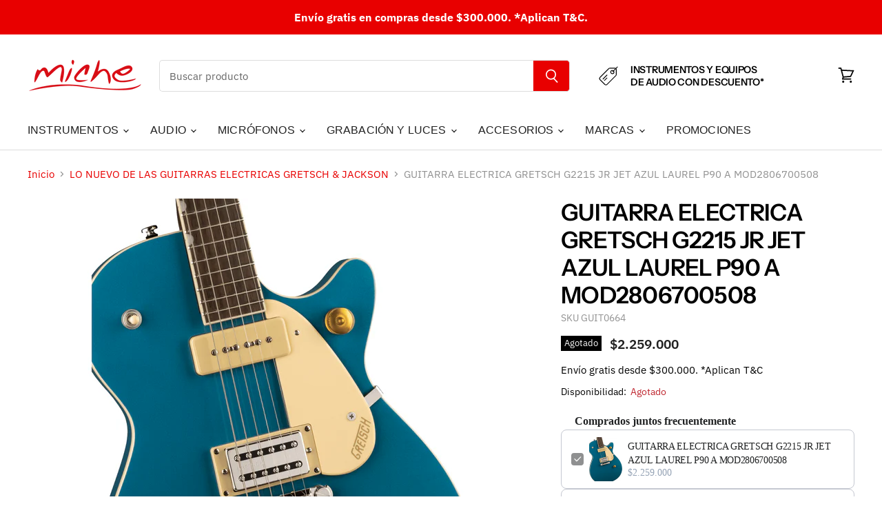

--- FILE ---
content_type: text/html; charset=utf-8
request_url: https://www.miche.com.co/collections/lo-nuevo-de-las-guitarras-electricas-gretsch-jackson/products/copy-of-guitarra-electrica-gretsch-g2215-p90-club-streamliner-junior-jet-mod2806700549-en-color-azul-cielo
body_size: 80928
content:
<!doctype html>
<html class="no-js no-touch" lang="es">
  <head>

<script>
  window.theme = window.theme || {};
  window.theme.routes = window.theme.routes || {};

  // CARRITO
  window.theme.routes.cart_add_url = "/cart/add";
  window.theme.routes.cart_change_url = "/cart/change";
  window.theme.routes.cart_update_url = "/cart/update";
  window.theme.routes.cart_url = "/cart";

  // BÚSQUEDA
  window.theme.routes.search_url = "/search";
  window.theme.routes.predictive_search_url = "/search/suggest";

  // COLECCIÓN TODOS LOS PRODUCTOS
  window.theme.routes.all_products_collection_url = "/collections/all";

  window.theme.routes.product_recommendations_url = "/recommendations/products";
  window.theme.routes.root_url = "/";


</script>

<style>
    /* Selector corregido para la etiqueta bss-countdown-banner */
    body bss-countdown-banner[banner_id="2339"] {
        position: sticky !important;
        z-index: 9999 !important; /* Asegura que el banner esté por encima de todos los demás elementos */
        bottom: 0 !important;
        display: block !important;
    }
</style>
    
  <!-- Added by AVADA Joy -->
  <script>
  window.AVADA_JOY = window.AVADA_JOY || {};
  window.AVADA_JOY.shopId = 'LsKivIjklxE9LnzJFCCn';
  window.AVADA_JOY.status = true;
  window.AVADA_JOY.account_enabled = true;
  window.AVADA_JOY.login_url = "https:\/\/shopify.com\/26941784117\/account?locale=es\u0026region_country=CO";
  window.AVADA_JOY.register_url = "https:\/\/shopify.com\/26941784117\/account?locale=es";
  window.AVADA_JOY.customer = {
    id: null,
    email: null,
    first_name: null,
    last_name: null,
    point: null
  };
</script>
  <!-- /Added by AVADA Joy -->


    <!-- Google Tag Manager -->
<script>(function(w,d,s,l,i){w[l]=w[l]||[];w[l].push({'gtm.start':
new Date().getTime(),event:'gtm.js'});var f=d.getElementsByTagName(s)[0],
j=d.createElement(s),dl=l!='dataLayer'?'&l='+l:'';j.async=true;j.src=
'https://www.googletagmanager.com/gtm.js?id='+i+dl;f.parentNode.insertBefore(j,f);
})(window,document,'script','dataLayer','GTM-5NVBPGSC');</script>
<!-- End Google Tag Manager -->
    
    <!-- Global site tag (gtag.js) - Google Ads: 334415650 -->
<script async src="https://www.googletagmanager.com/gtag/js?id=AW-334415650"></script>
<script>
  window.dataLayer = window.dataLayer || [];
  function gtag(){dataLayer.push(arguments);}
  gtag('js', new Date());

  gtag('config', 'AW-334415650');
</script>
    
    <meta charset="utf-8">
    <meta http-equiv="X-UA-Compatible" content="IE=edge,chrome=1">
    <meta name="viewport" content="width=device-width,initial-scale=1" />

    <!-- Preconnect Domains -->
    <link rel="preconnect" href="https://cdn.shopify.com" crossorigin>
    <link rel="preconnect" href="https://fonts.shopify.com" crossorigin>
    <link rel="preconnect" href="https://monorail-edge.shopifysvc.com">

    
      <link rel="preconnect" href="https://connect.facebook.net" crossorigin>
    
    
      <link rel="preconnect" href="https://www.google-analytics.com" crossorigin>
    

    <!-- Preload Assets -->
    <link rel="preload" href="//www.miche.com.co/cdn/shop/t/10/assets/api.js?v=24989510006158167071648213118" as="script">

    

    <link rel="preload" href="//www.miche.com.co/cdn/shop/t/10/assets/superstore.js?v=137643165492140598071766941865" as="script"><title>GUITARRA ELECTRICA GRETSCH G2215 JR JET AZUL LAUREL P90 A MOD280670050 — Miche</title>

    
      <meta name="description" content="En miche puedes tener la nueva y emocionante adición a la colección Streamliner™, el G2215-P90 Streamliner Junior Jet™ Club es un asilo elegante que está listo para pelear.Impulsado por el puente Broad&#39;Tron ™ BT-2S y las pastillas de mástil P90 Soap Bar, este Streamliner ofrece graves ajustados con un rango medio ronco.">
    

    
  <link rel="shortcut icon" href="//www.miche.com.co/cdn/shop/files/favicon_9ec868fd-66b6-4270-97ca-b2a3a6ed8724_32x32.png?v=1629393932" type="image/png">


    
      <link rel="canonical" href="https://www.miche.com.co/products/copy-of-guitarra-electrica-gretsch-g2215-p90-club-streamliner-junior-jet-mod2806700549-en-color-azul-cielo" />
    

    
    















<meta property="og:site_name" content="Miche">
<meta property="og:url" content="https://www.miche.com.co/products/copy-of-guitarra-electrica-gretsch-g2215-p90-club-streamliner-junior-jet-mod2806700549-en-color-azul-cielo">
<meta property="og:title" content="GUITARRA ELECTRICA GRETSCH G2215 JR JET AZUL LAUREL P90 A MOD2806700508">
<meta property="og:type" content="website">
<meta property="og:description" content="En miche puedes tener la nueva y emocionante adición a la colección Streamliner™, el G2215-P90 Streamliner Junior Jet™ Club es un asilo elegante que está listo para pelear.Impulsado por el puente Broad&#39;Tron ™ BT-2S y las pastillas de mástil P90 Soap Bar, este Streamliner ofrece graves ajustados con un rango medio ronco.">




    
    
    

    
    
    <meta
      property="og:image"
      content="https://www.miche.com.co/cdn/shop/files/3_0ae9280e-d9bb-4f3b-b61d-264833870ea0_1200x1200.png?v=1748622265"
    />
    <meta
      property="og:image:secure_url"
      content="https://www.miche.com.co/cdn/shop/files/3_0ae9280e-d9bb-4f3b-b61d-264833870ea0_1200x1200.png?v=1748622265"
    />
    <meta property="og:image:width" content="1200" />
    <meta property="og:image:height" content="1200" />
    
    
    <meta property="og:image:alt" content="Social media image" />
  
















<meta name="twitter:title" content="GUITARRA ELECTRICA GRETSCH G2215 JR JET AZUL LAUREL P90 A MOD280670050">
<meta name="twitter:description" content="En miche puedes tener la nueva y emocionante adición a la colección Streamliner™, el G2215-P90 Streamliner Junior Jet™ Club es un asilo elegante que está listo para pelear.Impulsado por el puente Broad&#39;Tron ™ BT-2S y las pastillas de mástil P90 Soap Bar, este Streamliner ofrece graves ajustados con un rango medio ronco.">


    
    
    
      
      
      <meta name="twitter:card" content="summary">
    
    
    <meta
      property="twitter:image"
      content="https://www.miche.com.co/cdn/shop/files/3_0ae9280e-d9bb-4f3b-b61d-264833870ea0_1200x1200_crop_center.png?v=1748622265"
    />
    <meta property="twitter:image:width" content="1200" />
    <meta property="twitter:image:height" content="1200" />
    
    
    <meta property="twitter:image:alt" content="Social media image" />
  



    

    <link rel="preload" href="//www.miche.com.co/cdn/fonts/instrument_sans/instrumentsans_n5.1ce463e1cc056566f977610764d93d4704464858.woff2" as="font" crossorigin="anonymous">

    
      <link rel="preload" as="style" href="//www.miche.com.co/cdn/shop/t/10/assets/theme.css?v=59156425396557557771761957850">
    

    <script>window.performance && window.performance.mark && window.performance.mark('shopify.content_for_header.start');</script><meta name="facebook-domain-verification" content="ww5o5zsdntit5rx7d2zij8u16iekut">
<meta name="facebook-domain-verification" content="23dq771348hapch8azl297ozf801tx">
<meta name="google-site-verification" content="ARsLthfgZANlVMQzXZZOYNuoixh1UmDpZzPcOVA5zI8">
<meta id="shopify-digital-wallet" name="shopify-digital-wallet" content="/26941784117/digital_wallets/dialog">
<link rel="alternate" type="application/json+oembed" href="https://www.miche.com.co/products/copy-of-guitarra-electrica-gretsch-g2215-p90-club-streamliner-junior-jet-mod2806700549-en-color-azul-cielo.oembed">
<script async="async" src="/checkouts/internal/preloads.js?locale=es-CO"></script>
<script id="shopify-features" type="application/json">{"accessToken":"e50ce69940805cb2236748a7248b5977","betas":["rich-media-storefront-analytics"],"domain":"www.miche.com.co","predictiveSearch":true,"shopId":26941784117,"locale":"es"}</script>
<script>var Shopify = Shopify || {};
Shopify.shop = "michetiendas.myshopify.com";
Shopify.locale = "es";
Shopify.currency = {"active":"COP","rate":"1.0"};
Shopify.country = "CO";
Shopify.theme = {"name":"Superstore-v4.0.0","id":123504033845,"schema_name":"Superstore","schema_version":"4.0.0","theme_store_id":null,"role":"main"};
Shopify.theme.handle = "null";
Shopify.theme.style = {"id":null,"handle":null};
Shopify.cdnHost = "www.miche.com.co/cdn";
Shopify.routes = Shopify.routes || {};
Shopify.routes.root = "/";</script>
<script type="module">!function(o){(o.Shopify=o.Shopify||{}).modules=!0}(window);</script>
<script>!function(o){function n(){var o=[];function n(){o.push(Array.prototype.slice.apply(arguments))}return n.q=o,n}var t=o.Shopify=o.Shopify||{};t.loadFeatures=n(),t.autoloadFeatures=n()}(window);</script>
<script id="shop-js-analytics" type="application/json">{"pageType":"product"}</script>
<script defer="defer" async type="module" src="//www.miche.com.co/cdn/shopifycloud/shop-js/modules/v2/client.init-shop-cart-sync_CvZOh8Af.es.esm.js"></script>
<script defer="defer" async type="module" src="//www.miche.com.co/cdn/shopifycloud/shop-js/modules/v2/chunk.common_3Rxs6Qxh.esm.js"></script>
<script type="module">
  await import("//www.miche.com.co/cdn/shopifycloud/shop-js/modules/v2/client.init-shop-cart-sync_CvZOh8Af.es.esm.js");
await import("//www.miche.com.co/cdn/shopifycloud/shop-js/modules/v2/chunk.common_3Rxs6Qxh.esm.js");

  window.Shopify.SignInWithShop?.initShopCartSync?.({"fedCMEnabled":true,"windoidEnabled":true});

</script>
<script>(function() {
  var isLoaded = false;
  function asyncLoad() {
    if (isLoaded) return;
    isLoaded = true;
    var urls = ["https:\/\/cdn.shopify.com\/s\/files\/1\/0683\/1371\/0892\/files\/splmn-shopify-prod-August-31.min.js?v=1693985059\u0026shop=michetiendas.myshopify.com","https:\/\/toastibar-cdn.makeprosimp.com\/v1\/published\/99836\/ff5a2e88bc76481cb6a54cd2069d6bf9\/2460\/app.js?v=1\u0026shop=michetiendas.myshopify.com"];
    for (var i = 0; i < urls.length; i++) {
      var s = document.createElement('script');
      s.type = 'text/javascript';
      s.async = true;
      s.src = urls[i];
      var x = document.getElementsByTagName('script')[0];
      x.parentNode.insertBefore(s, x);
    }
  };
  if(window.attachEvent) {
    window.attachEvent('onload', asyncLoad);
  } else {
    window.addEventListener('load', asyncLoad, false);
  }
})();</script>
<script id="__st">var __st={"a":26941784117,"offset":-18000,"reqid":"8c95372e-97e1-4e6d-9758-74bdaf5fde92-1768740717","pageurl":"www.miche.com.co\/collections\/lo-nuevo-de-las-guitarras-electricas-gretsch-jackson\/products\/copy-of-guitarra-electrica-gretsch-g2215-p90-club-streamliner-junior-jet-mod2806700549-en-color-azul-cielo","u":"f8b3e8a4733b","p":"product","rtyp":"product","rid":7214095466549};</script>
<script>window.ShopifyPaypalV4VisibilityTracking = true;</script>
<script id="captcha-bootstrap">!function(){'use strict';const t='contact',e='account',n='new_comment',o=[[t,t],['blogs',n],['comments',n],[t,'customer']],c=[[e,'customer_login'],[e,'guest_login'],[e,'recover_customer_password'],[e,'create_customer']],r=t=>t.map((([t,e])=>`form[action*='/${t}']:not([data-nocaptcha='true']) input[name='form_type'][value='${e}']`)).join(','),a=t=>()=>t?[...document.querySelectorAll(t)].map((t=>t.form)):[];function s(){const t=[...o],e=r(t);return a(e)}const i='password',u='form_key',d=['recaptcha-v3-token','g-recaptcha-response','h-captcha-response',i],f=()=>{try{return window.sessionStorage}catch{return}},m='__shopify_v',_=t=>t.elements[u];function p(t,e,n=!1){try{const o=window.sessionStorage,c=JSON.parse(o.getItem(e)),{data:r}=function(t){const{data:e,action:n}=t;return t[m]||n?{data:e,action:n}:{data:t,action:n}}(c);for(const[e,n]of Object.entries(r))t.elements[e]&&(t.elements[e].value=n);n&&o.removeItem(e)}catch(o){console.error('form repopulation failed',{error:o})}}const l='form_type',E='cptcha';function T(t){t.dataset[E]=!0}const w=window,h=w.document,L='Shopify',v='ce_forms',y='captcha';let A=!1;((t,e)=>{const n=(g='f06e6c50-85a8-45c8-87d0-21a2b65856fe',I='https://cdn.shopify.com/shopifycloud/storefront-forms-hcaptcha/ce_storefront_forms_captcha_hcaptcha.v1.5.2.iife.js',D={infoText:'Protegido por hCaptcha',privacyText:'Privacidad',termsText:'Términos'},(t,e,n)=>{const o=w[L][v],c=o.bindForm;if(c)return c(t,g,e,D).then(n);var r;o.q.push([[t,g,e,D],n]),r=I,A||(h.body.append(Object.assign(h.createElement('script'),{id:'captcha-provider',async:!0,src:r})),A=!0)});var g,I,D;w[L]=w[L]||{},w[L][v]=w[L][v]||{},w[L][v].q=[],w[L][y]=w[L][y]||{},w[L][y].protect=function(t,e){n(t,void 0,e),T(t)},Object.freeze(w[L][y]),function(t,e,n,w,h,L){const[v,y,A,g]=function(t,e,n){const i=e?o:[],u=t?c:[],d=[...i,...u],f=r(d),m=r(i),_=r(d.filter((([t,e])=>n.includes(e))));return[a(f),a(m),a(_),s()]}(w,h,L),I=t=>{const e=t.target;return e instanceof HTMLFormElement?e:e&&e.form},D=t=>v().includes(t);t.addEventListener('submit',(t=>{const e=I(t);if(!e)return;const n=D(e)&&!e.dataset.hcaptchaBound&&!e.dataset.recaptchaBound,o=_(e),c=g().includes(e)&&(!o||!o.value);(n||c)&&t.preventDefault(),c&&!n&&(function(t){try{if(!f())return;!function(t){const e=f();if(!e)return;const n=_(t);if(!n)return;const o=n.value;o&&e.removeItem(o)}(t);const e=Array.from(Array(32),(()=>Math.random().toString(36)[2])).join('');!function(t,e){_(t)||t.append(Object.assign(document.createElement('input'),{type:'hidden',name:u})),t.elements[u].value=e}(t,e),function(t,e){const n=f();if(!n)return;const o=[...t.querySelectorAll(`input[type='${i}']`)].map((({name:t})=>t)),c=[...d,...o],r={};for(const[a,s]of new FormData(t).entries())c.includes(a)||(r[a]=s);n.setItem(e,JSON.stringify({[m]:1,action:t.action,data:r}))}(t,e)}catch(e){console.error('failed to persist form',e)}}(e),e.submit())}));const S=(t,e)=>{t&&!t.dataset[E]&&(n(t,e.some((e=>e===t))),T(t))};for(const o of['focusin','change'])t.addEventListener(o,(t=>{const e=I(t);D(e)&&S(e,y())}));const B=e.get('form_key'),M=e.get(l),P=B&&M;t.addEventListener('DOMContentLoaded',(()=>{const t=y();if(P)for(const e of t)e.elements[l].value===M&&p(e,B);[...new Set([...A(),...v().filter((t=>'true'===t.dataset.shopifyCaptcha))])].forEach((e=>S(e,t)))}))}(h,new URLSearchParams(w.location.search),n,t,e,['guest_login'])})(!0,!0)}();</script>
<script integrity="sha256-4kQ18oKyAcykRKYeNunJcIwy7WH5gtpwJnB7kiuLZ1E=" data-source-attribution="shopify.loadfeatures" defer="defer" src="//www.miche.com.co/cdn/shopifycloud/storefront/assets/storefront/load_feature-a0a9edcb.js" crossorigin="anonymous"></script>
<script data-source-attribution="shopify.dynamic_checkout.dynamic.init">var Shopify=Shopify||{};Shopify.PaymentButton=Shopify.PaymentButton||{isStorefrontPortableWallets:!0,init:function(){window.Shopify.PaymentButton.init=function(){};var t=document.createElement("script");t.src="https://www.miche.com.co/cdn/shopifycloud/portable-wallets/latest/portable-wallets.es.js",t.type="module",document.head.appendChild(t)}};
</script>
<script data-source-attribution="shopify.dynamic_checkout.buyer_consent">
  function portableWalletsHideBuyerConsent(e){var t=document.getElementById("shopify-buyer-consent"),n=document.getElementById("shopify-subscription-policy-button");t&&n&&(t.classList.add("hidden"),t.setAttribute("aria-hidden","true"),n.removeEventListener("click",e))}function portableWalletsShowBuyerConsent(e){var t=document.getElementById("shopify-buyer-consent"),n=document.getElementById("shopify-subscription-policy-button");t&&n&&(t.classList.remove("hidden"),t.removeAttribute("aria-hidden"),n.addEventListener("click",e))}window.Shopify?.PaymentButton&&(window.Shopify.PaymentButton.hideBuyerConsent=portableWalletsHideBuyerConsent,window.Shopify.PaymentButton.showBuyerConsent=portableWalletsShowBuyerConsent);
</script>
<script data-source-attribution="shopify.dynamic_checkout.cart.bootstrap">document.addEventListener("DOMContentLoaded",(function(){function t(){return document.querySelector("shopify-accelerated-checkout-cart, shopify-accelerated-checkout")}if(t())Shopify.PaymentButton.init();else{new MutationObserver((function(e,n){t()&&(Shopify.PaymentButton.init(),n.disconnect())})).observe(document.body,{childList:!0,subtree:!0})}}));
</script>

<script>window.performance && window.performance.mark && window.performance.mark('shopify.content_for_header.end');</script>

    <script>
      document.documentElement.className=document.documentElement.className.replace(/\bno-js\b/,'js');
      if(window.Shopify&&window.Shopify.designMode)document.documentElement.className+=' in-theme-editor';
      if(('ontouchstart' in window)||window.DocumentTouch&&document instanceof DocumentTouch)document.documentElement.className=document.documentElement.className.replace(/\bno-touch\b/,'has-touch');
    </script>

    <script src="//www.miche.com.co/cdn/shop/t/10/assets/api.js?v=24989510006158167071648213118" defer></script>

    
      <link href="//www.miche.com.co/cdn/shop/t/10/assets/theme.css?v=59156425396557557771761957850" rel="stylesheet" type="text/css" media="all" />
    

    

    
    <script>
      window.theme = window.theme || {};
      window.theme.version = '4.0.0';
      window.theme.name = 'Superstore';
      window.theme.routes = {
        "root_url": "/",
        "account_url": "/account",
        "account_login_url": "https://shopify.com/26941784117/account?locale=es&region_country=CO",
        "account_logout_url": "/account/logout",
        "account_register_url": "https://shopify.com/26941784117/account?locale=es",
        "account_addresses_url": "/account/addresses",
        "collections_url": "/collections",
        "all_products_collection_url": "/collections/all",
        "search_url": "/search",
        "cart_url": "/cart",
        "cart_add_url": "/cart/add",
        "cart_change_url": "/cart/change",
        "cart_clear_url": "/cart/clear",
        "product_recommendations_url": "/recommendations/products",
      };
    </script>
    

  
                  <script src="//www.miche.com.co/cdn/shop/t/10/assets/bss-file-configdata.js?v=116073996390822068681669122133" type="text/javascript"></script><script>
              if (typeof BSS_PL == 'undefined') {
                  var BSS_PL = {};
              }
              
              var bssPlApiServer = "https://product-labels-pro.bsscommerce.com";
              BSS_PL.customerTags = 'null';
              BSS_PL.configData = configDatas;
              BSS_PL.storeId = 16101;
              BSS_PL.currentPlan = "free";
              BSS_PL.storeIdCustomOld = "10678";
              BSS_PL.storeIdOldWIthPriority = "12200";
              BSS_PL.apiServerProduction = "https://product-labels-pro.bsscommerce.com";
              
              </script>
          <style>
.homepage-slideshow .slick-slide .bss_pl_img {
    visibility: hidden !important;
}
</style><script>function fixBugForStores($, BSS_PL, parent, page, htmlLabel) { return false;}</script>
                    <link rel="dns-prefetch" href="https://cdn.secomapp.com/">
<link rel="dns-prefetch" href="https://ajax.googleapis.com/">
<link rel="dns-prefetch" href="https://cdnjs.cloudflare.com/">
<link rel="preload" as="stylesheet" href="//www.miche.com.co/cdn/shop/t/10/assets/sca-pp.css?v=178374312540912810101648341910">

<link rel="stylesheet" href="//www.miche.com.co/cdn/shop/t/10/assets/sca-pp.css?v=178374312540912810101648341910">
 <script>
  
  SCAPPShop = {};
    
  </script> 
    
    <script type="text/javascript">
    (function(c,l,a,r,i,t,y){
        c[a]=c[a]||function(){(c[a].q=c[a].q||[]).push(arguments)};
        t=l.createElement(r);t.async=1;t.src="https://www.clarity.ms/tag/"+i;
        y=l.getElementsByTagName(r)[0];y.parentNode.insertBefore(t,y);
    })(window, document, "clarity", "script", "avmthh73g0");
        
</script>
  
    
    <meta name="google-site-verification" content="ARsLthfgZANlVMQzXZZOYNuoixh1UmDpZzPcOVA5zI8" />
    
  
<!-- Start of Judge.me Core -->
<link rel="dns-prefetch" href="https://cdn.judge.me/">
<script data-cfasync='false' class='jdgm-settings-script'>window.jdgmSettings={"pagination":5,"disable_web_reviews":false,"badge_no_review_text":"Sin reseñas","badge_n_reviews_text":"{{ n }} reseña/reseñas","hide_badge_preview_if_no_reviews":true,"badge_hide_text":false,"enforce_center_preview_badge":false,"widget_title":"Reseñas de Clientes","widget_open_form_text":"Escribir una reseña","widget_close_form_text":"Cancelar reseña","widget_refresh_page_text":"Actualizar página","widget_summary_text":"Basado en {{ number_of_reviews }} reseña/reseñas","widget_no_review_text":"Escribe tu opinión","widget_name_field_text":"Nombre","widget_verified_name_field_text":"Nombre Verificado (público)","widget_name_placeholder_text":"Nombre","widget_required_field_error_text":"Este campo es obligatorio.","widget_email_field_text":"Dirección de correo electrónico","widget_verified_email_field_text":"Correo electrónico Verificado (privado, no se puede editar)","widget_email_placeholder_text":"Tu dirección de correo electrónico","widget_email_field_error_text":"Por favor, ingresa una dirección de correo electrónico válida.","widget_rating_field_text":"Calificación","widget_review_title_field_text":"Título de la Reseña","widget_review_title_placeholder_text":"Da un título a tu reseña","widget_review_body_field_text":"Contenido de la reseña","widget_review_body_placeholder_text":"Empieza a escribir aquí...","widget_pictures_field_text":"Imagen/Video (opcional)","widget_submit_review_text":"Enviar Reseña","widget_submit_verified_review_text":"Enviar Reseña Verificada","widget_submit_success_msg_with_auto_publish":"¡Gracias! Por favor, actualiza la página en unos momentos para ver tu reseña. Puedes eliminar o editar tu reseña iniciando sesión en \u003ca href='https://judge.me/login' target='_blank' rel='nofollow noopener'\u003eJudge.me\u003c/a\u003e","widget_submit_success_msg_no_auto_publish":"¡Gracias! Tu reseña se publicará tan pronto como sea aprobada por el administrador de la tienda. Puedes eliminar o editar tu reseña iniciando sesión en \u003ca href='https://judge.me/login' target='_blank' rel='nofollow noopener'\u003eJudge.me\u003c/a\u003e","widget_show_default_reviews_out_of_total_text":"Mostrando {{ n_reviews_shown }} de {{ n_reviews }} reseñas.","widget_show_all_link_text":"Mostrar todas","widget_show_less_link_text":"Mostrar menos","widget_author_said_text":"{{ reviewer_name }} dijo:","widget_days_text":"hace {{ n }} día/días","widget_weeks_text":"hace {{ n }} semana/semanas","widget_months_text":"hace {{ n }} mes/meses","widget_years_text":"hace {{ n }} año/años","widget_yesterday_text":"Ayer","widget_today_text":"Hoy","widget_replied_text":"\u003e\u003e {{ shop_name }} respondió:","widget_read_more_text":"Leer más","widget_reviewer_name_as_initial":"","widget_rating_filter_color":"#fbcd0a","widget_rating_filter_see_all_text":"Ver todas las reseñas","widget_sorting_most_recent_text":"Más Recientes","widget_sorting_highest_rating_text":"Mayor Calificación","widget_sorting_lowest_rating_text":"Menor Calificación","widget_sorting_with_pictures_text":"Solo Imágenes","widget_sorting_most_helpful_text":"Más Útiles","widget_open_question_form_text":"Hacer una pregunta","widget_reviews_subtab_text":"Reseñas","widget_questions_subtab_text":"Preguntas","widget_question_label_text":"Pregunta","widget_answer_label_text":"Respuesta","widget_question_placeholder_text":"Escribe tu pregunta aquí","widget_submit_question_text":"Enviar Pregunta","widget_question_submit_success_text":"¡Gracias por tu pregunta! Te notificaremos una vez que sea respondida.","verified_badge_text":"Verificado","verified_badge_bg_color":"","verified_badge_text_color":"","verified_badge_placement":"left-of-reviewer-name","widget_review_max_height":"","widget_hide_border":false,"widget_social_share":false,"widget_thumb":false,"widget_review_location_show":false,"widget_location_format":"","all_reviews_include_out_of_store_products":true,"all_reviews_out_of_store_text":"(fuera de la tienda)","all_reviews_pagination":100,"all_reviews_product_name_prefix_text":"sobre","enable_review_pictures":true,"enable_question_anwser":false,"widget_theme":"default","review_date_format":"mm/dd/yyyy","default_sort_method":"most-recent","widget_product_reviews_subtab_text":"Reseñas de Productos","widget_shop_reviews_subtab_text":"Reseñas de la Tienda","widget_other_products_reviews_text":"Reseñas para otros productos","widget_store_reviews_subtab_text":"Reseñas de la tienda","widget_no_store_reviews_text":"Esta tienda no ha recibido ninguna reseña todavía","widget_web_restriction_product_reviews_text":"Este producto no ha recibido ninguna reseña todavía","widget_no_items_text":"No se encontraron elementos","widget_show_more_text":"Mostrar más","widget_write_a_store_review_text":"Escribir una Reseña de la Tienda","widget_other_languages_heading":"Reseñas en Otros Idiomas","widget_translate_review_text":"Traducir reseña a {{ language }}","widget_translating_review_text":"Traduciendo...","widget_show_original_translation_text":"Mostrar original ({{ language }})","widget_translate_review_failed_text":"No se pudo traducir la reseña.","widget_translate_review_retry_text":"Reintentar","widget_translate_review_try_again_later_text":"Intentar más tarde","show_product_url_for_grouped_product":false,"widget_sorting_pictures_first_text":"Imágenes Primero","show_pictures_on_all_rev_page_mobile":false,"show_pictures_on_all_rev_page_desktop":false,"floating_tab_hide_mobile_install_preference":false,"floating_tab_button_name":"★ Reseñas","floating_tab_title":"Deja que los clientes hablen por nosotros","floating_tab_button_color":"","floating_tab_button_background_color":"","floating_tab_url":"","floating_tab_url_enabled":false,"floating_tab_tab_style":"text","all_reviews_text_badge_text":"Los clientes nos califican {{ shop.metafields.judgeme.all_reviews_rating | round: 1 }}/5 basado en {{ shop.metafields.judgeme.all_reviews_count }} reseñas.","all_reviews_text_badge_text_branded_style":"{{ shop.metafields.judgeme.all_reviews_rating | round: 1 }} de 5 estrellas basado en {{ shop.metafields.judgeme.all_reviews_count }} reseñas","is_all_reviews_text_badge_a_link":false,"show_stars_for_all_reviews_text_badge":false,"all_reviews_text_badge_url":"","all_reviews_text_style":"text","all_reviews_text_color_style":"judgeme_brand_color","all_reviews_text_color":"#108474","all_reviews_text_show_jm_brand":true,"featured_carousel_show_header":true,"featured_carousel_title":"Deja que los clientes hablen por nosotros","testimonials_carousel_title":"Los clientes nos dicen","videos_carousel_title":"Historias de clientes reales","cards_carousel_title":"Los clientes nos dicen","featured_carousel_count_text":"de {{ n }} reseñas","featured_carousel_add_link_to_all_reviews_page":false,"featured_carousel_url":"","featured_carousel_show_images":true,"featured_carousel_autoslide_interval":5,"featured_carousel_arrows_on_the_sides":false,"featured_carousel_height":250,"featured_carousel_width":80,"featured_carousel_image_size":0,"featured_carousel_image_height":250,"featured_carousel_arrow_color":"#eeeeee","verified_count_badge_style":"vintage","verified_count_badge_orientation":"horizontal","verified_count_badge_color_style":"judgeme_brand_color","verified_count_badge_color":"#108474","is_verified_count_badge_a_link":false,"verified_count_badge_url":"","verified_count_badge_show_jm_brand":true,"widget_rating_preset_default":5,"widget_first_sub_tab":"product-reviews","widget_show_histogram":true,"widget_histogram_use_custom_color":false,"widget_pagination_use_custom_color":false,"widget_star_use_custom_color":false,"widget_verified_badge_use_custom_color":false,"widget_write_review_use_custom_color":false,"picture_reminder_submit_button":"Upload Pictures","enable_review_videos":false,"mute_video_by_default":false,"widget_sorting_videos_first_text":"Videos Primero","widget_review_pending_text":"Pendiente","featured_carousel_items_for_large_screen":3,"social_share_options_order":"Facebook,Twitter","remove_microdata_snippet":true,"disable_json_ld":false,"enable_json_ld_products":false,"preview_badge_show_question_text":false,"preview_badge_no_question_text":"Sin preguntas","preview_badge_n_question_text":"{{ number_of_questions }} pregunta/preguntas","qa_badge_show_icon":false,"qa_badge_position":"same-row","remove_judgeme_branding":false,"widget_add_search_bar":false,"widget_search_bar_placeholder":"Buscar","widget_sorting_verified_only_text":"Solo verificadas","featured_carousel_theme":"default","featured_carousel_show_rating":true,"featured_carousel_show_title":true,"featured_carousel_show_body":true,"featured_carousel_show_date":false,"featured_carousel_show_reviewer":true,"featured_carousel_show_product":false,"featured_carousel_header_background_color":"#108474","featured_carousel_header_text_color":"#ffffff","featured_carousel_name_product_separator":"reviewed","featured_carousel_full_star_background":"#108474","featured_carousel_empty_star_background":"#dadada","featured_carousel_vertical_theme_background":"#f9fafb","featured_carousel_verified_badge_enable":false,"featured_carousel_verified_badge_color":"#108474","featured_carousel_border_style":"round","featured_carousel_review_line_length_limit":3,"featured_carousel_more_reviews_button_text":"Leer más reseñas","featured_carousel_view_product_button_text":"Ver producto","all_reviews_page_load_reviews_on":"scroll","all_reviews_page_load_more_text":"Cargar Más Reseñas","disable_fb_tab_reviews":false,"enable_ajax_cdn_cache":false,"widget_advanced_speed_features":5,"widget_public_name_text":"mostrado públicamente como","default_reviewer_name":"John Smith","default_reviewer_name_has_non_latin":true,"widget_reviewer_anonymous":"Anónimo","medals_widget_title":"Medallas de Reseñas Judge.me","medals_widget_background_color":"#f9fafb","medals_widget_position":"footer_all_pages","medals_widget_border_color":"#f9fafb","medals_widget_verified_text_position":"left","medals_widget_use_monochromatic_version":false,"medals_widget_elements_color":"#108474","show_reviewer_avatar":true,"widget_invalid_yt_video_url_error_text":"No es una URL de video de YouTube","widget_max_length_field_error_text":"Por favor, ingresa no más de {0} caracteres.","widget_show_country_flag":false,"widget_show_collected_via_shop_app":true,"widget_verified_by_shop_badge_style":"light","widget_verified_by_shop_text":"Verificado por la Tienda","widget_show_photo_gallery":false,"widget_load_with_code_splitting":true,"widget_ugc_install_preference":false,"widget_ugc_title":"Hecho por nosotros, Compartido por ti","widget_ugc_subtitle":"Etiquétanos para ver tu imagen destacada en nuestra página","widget_ugc_arrows_color":"#ffffff","widget_ugc_primary_button_text":"Comprar Ahora","widget_ugc_primary_button_background_color":"#108474","widget_ugc_primary_button_text_color":"#ffffff","widget_ugc_primary_button_border_width":"0","widget_ugc_primary_button_border_style":"none","widget_ugc_primary_button_border_color":"#108474","widget_ugc_primary_button_border_radius":"25","widget_ugc_secondary_button_text":"Cargar Más","widget_ugc_secondary_button_background_color":"#ffffff","widget_ugc_secondary_button_text_color":"#108474","widget_ugc_secondary_button_border_width":"2","widget_ugc_secondary_button_border_style":"solid","widget_ugc_secondary_button_border_color":"#108474","widget_ugc_secondary_button_border_radius":"25","widget_ugc_reviews_button_text":"Ver Reseñas","widget_ugc_reviews_button_background_color":"#ffffff","widget_ugc_reviews_button_text_color":"#108474","widget_ugc_reviews_button_border_width":"2","widget_ugc_reviews_button_border_style":"solid","widget_ugc_reviews_button_border_color":"#108474","widget_ugc_reviews_button_border_radius":"25","widget_ugc_reviews_button_link_to":"judgeme-reviews-page","widget_ugc_show_post_date":true,"widget_ugc_max_width":"800","widget_rating_metafield_value_type":true,"widget_primary_color":"#E80000","widget_enable_secondary_color":false,"widget_secondary_color":"#edf5f5","widget_summary_average_rating_text":"{{ average_rating }} de 5","widget_media_grid_title":"Fotos y videos de clientes","widget_media_grid_see_more_text":"Ver más","widget_round_style":false,"widget_show_product_medals":true,"widget_verified_by_judgeme_text":"Verificado por Judge.me","widget_show_store_medals":true,"widget_verified_by_judgeme_text_in_store_medals":"Verificado por Judge.me","widget_media_field_exceed_quantity_message":"Lo sentimos, solo podemos aceptar {{ max_media }} para una reseña.","widget_media_field_exceed_limit_message":"{{ file_name }} es demasiado grande, por favor selecciona un {{ media_type }} menor a {{ size_limit }}MB.","widget_review_submitted_text":"¡Reseña Enviada!","widget_question_submitted_text":"¡Pregunta Enviada!","widget_close_form_text_question":"Cancelar","widget_write_your_answer_here_text":"Escribe tu respuesta aquí","widget_enabled_branded_link":true,"widget_show_collected_by_judgeme":true,"widget_reviewer_name_color":"","widget_write_review_text_color":"","widget_write_review_bg_color":"","widget_collected_by_judgeme_text":"recopilado por judge.me","widget_pagination_type":"standard","widget_load_more_text":"Cargar Más","widget_load_more_color":"#108474","widget_full_review_text":"Reseña Completa","widget_read_more_reviews_text":"Leer Más Reseñas","widget_read_questions_text":"Leer Preguntas","widget_questions_and_answers_text":"Preguntas y Respuestas","widget_verified_by_text":"Verificado por","widget_verified_text":"Verificado","widget_number_of_reviews_text":"{{ number_of_reviews }} reseñas","widget_back_button_text":"Atrás","widget_next_button_text":"Siguiente","widget_custom_forms_filter_button":"Filtros","custom_forms_style":"horizontal","widget_show_review_information":false,"how_reviews_are_collected":"¿Cómo se recopilan las reseñas?","widget_show_review_keywords":false,"widget_gdpr_statement":"Cómo usamos tus datos: Solo te contactaremos sobre la reseña que dejaste, y solo si es necesario. Al enviar tu reseña, aceptas los \u003ca href='https://judge.me/terms' target='_blank' rel='nofollow noopener'\u003etérminos\u003c/a\u003e, \u003ca href='https://judge.me/privacy' target='_blank' rel='nofollow noopener'\u003eprivacidad\u003c/a\u003e y \u003ca href='https://judge.me/content-policy' target='_blank' rel='nofollow noopener'\u003epolíticas de contenido\u003c/a\u003e de Judge.me.","widget_multilingual_sorting_enabled":false,"widget_translate_review_content_enabled":false,"widget_translate_review_content_method":"manual","popup_widget_review_selection":"automatically_with_pictures","popup_widget_round_border_style":true,"popup_widget_show_title":true,"popup_widget_show_body":true,"popup_widget_show_reviewer":false,"popup_widget_show_product":true,"popup_widget_show_pictures":true,"popup_widget_use_review_picture":true,"popup_widget_show_on_home_page":true,"popup_widget_show_on_product_page":true,"popup_widget_show_on_collection_page":true,"popup_widget_show_on_cart_page":true,"popup_widget_position":"bottom_left","popup_widget_first_review_delay":5,"popup_widget_duration":5,"popup_widget_interval":5,"popup_widget_review_count":5,"popup_widget_hide_on_mobile":true,"review_snippet_widget_round_border_style":true,"review_snippet_widget_card_color":"#FFFFFF","review_snippet_widget_slider_arrows_background_color":"#FFFFFF","review_snippet_widget_slider_arrows_color":"#000000","review_snippet_widget_star_color":"#108474","show_product_variant":false,"all_reviews_product_variant_label_text":"Variante: ","widget_show_verified_branding":false,"widget_ai_summary_title":"Los clientes dicen","widget_ai_summary_disclaimer":"Resumen de reseñas impulsado por IA basado en reseñas recientes de clientes","widget_show_ai_summary":false,"widget_show_ai_summary_bg":false,"widget_show_review_title_input":true,"redirect_reviewers_invited_via_email":"external_form","request_store_review_after_product_review":false,"request_review_other_products_in_order":false,"review_form_color_scheme":"default","review_form_corner_style":"square","review_form_star_color":{},"review_form_text_color":"#333333","review_form_background_color":"#ffffff","review_form_field_background_color":"#fafafa","review_form_button_color":{},"review_form_button_text_color":"#ffffff","review_form_modal_overlay_color":"#000000","review_content_screen_title_text":"¿Cómo calificarías este producto?","review_content_introduction_text":"Nos encantaría que compartieras un poco sobre tu experiencia.","store_review_form_title_text":"¿Cómo calificarías esta tienda?","store_review_form_introduction_text":"Nos encantaría que compartieras un poco sobre tu experiencia.","show_review_guidance_text":true,"one_star_review_guidance_text":"Pobre","five_star_review_guidance_text":"Excelente","customer_information_screen_title_text":"Sobre ti","customer_information_introduction_text":"Por favor, cuéntanos más sobre ti.","custom_questions_screen_title_text":"Tu experiencia en más detalle","custom_questions_introduction_text":"Aquí hay algunas preguntas para ayudarnos a entender más sobre tu experiencia.","review_submitted_screen_title_text":"¡Gracias por tu reseña!","review_submitted_screen_thank_you_text":"La estamos procesando y aparecerá en la tienda pronto.","review_submitted_screen_email_verification_text":"Por favor, confirma tu correo electrónico haciendo clic en el enlace que acabamos de enviarte. Esto nos ayuda a mantener las reseñas auténticas.","review_submitted_request_store_review_text":"¿Te gustaría compartir tu experiencia de compra con nosotros?","review_submitted_review_other_products_text":"¿Te gustaría reseñar estos productos?","store_review_screen_title_text":"¿Te gustaría compartir tu experiencia de compra con nosotros?","store_review_introduction_text":"Valoramos tu opinión y la utilizamos para mejorar. Por favor, comparte cualquier pensamiento o sugerencia que tengas.","reviewer_media_screen_title_picture_text":"Compartir una foto","reviewer_media_introduction_picture_text":"Sube una foto para apoyar tu reseña.","reviewer_media_screen_title_video_text":"Compartir un video","reviewer_media_introduction_video_text":"Sube un video para apoyar tu reseña.","reviewer_media_screen_title_picture_or_video_text":"Compartir una foto o video","reviewer_media_introduction_picture_or_video_text":"Sube una foto o video para apoyar tu reseña.","reviewer_media_youtube_url_text":"Pega tu URL de Youtube aquí","advanced_settings_next_step_button_text":"Siguiente","advanced_settings_close_review_button_text":"Cerrar","modal_write_review_flow":true,"write_review_flow_required_text":"Obligatorio","write_review_flow_privacy_message_text":"Respetamos tu privacidad.","write_review_flow_anonymous_text":"Reseña como anónimo","write_review_flow_visibility_text":"No será visible para otros clientes.","write_review_flow_multiple_selection_help_text":"Selecciona tantos como quieras","write_review_flow_single_selection_help_text":"Selecciona una opción","write_review_flow_required_field_error_text":"Este campo es obligatorio","write_review_flow_invalid_email_error_text":"Por favor ingresa una dirección de correo válida","write_review_flow_max_length_error_text":"Máx. {{ max_length }} caracteres.","write_review_flow_media_upload_text":"\u003cb\u003eHaz clic para subir\u003c/b\u003e o arrastrar y soltar","write_review_flow_gdpr_statement":"Solo te contactaremos sobre tu reseña si es necesario. Al enviar tu reseña, aceptas nuestros \u003ca href='https://judge.me/terms' target='_blank' rel='nofollow noopener'\u003etérminos y condiciones\u003c/a\u003e y \u003ca href='https://judge.me/privacy' target='_blank' rel='nofollow noopener'\u003epolítica de privacidad\u003c/a\u003e.","rating_only_reviews_enabled":true,"show_negative_reviews_help_screen":false,"new_review_flow_help_screen_rating_threshold":3,"negative_review_resolution_screen_title_text":"Cuéntanos más","negative_review_resolution_text":"Tu experiencia es importante para nosotros. Si hubo problemas con tu compra, estamos aquí para ayudar. No dudes en contactarnos, nos encantaría la oportunidad de arreglar las cosas.","negative_review_resolution_button_text":"Contáctanos","negative_review_resolution_proceed_with_review_text":"Deja una reseña","negative_review_resolution_subject":"Problema con la compra de {{ shop_name }}.{{ order_name }}","preview_badge_collection_page_install_status":false,"widget_review_custom_css":"h2 {\n    font-size: var(--font-size-heading-2);\n}","preview_badge_custom_css":"","preview_badge_stars_count":"5-stars","featured_carousel_custom_css":"","floating_tab_custom_css":"","all_reviews_widget_custom_css":"","medals_widget_custom_css":"","verified_badge_custom_css":"","all_reviews_text_custom_css":"","transparency_badges_collected_via_store_invite":false,"transparency_badges_from_another_provider":false,"transparency_badges_collected_from_store_visitor":false,"transparency_badges_collected_by_verified_review_provider":false,"transparency_badges_earned_reward":false,"transparency_badges_collected_via_store_invite_text":"Reseña recopilada a través de una invitación al negocio","transparency_badges_from_another_provider_text":"Reseña recopilada de otro proveedor","transparency_badges_collected_from_store_visitor_text":"Reseña recopilada de un visitante del negocio","transparency_badges_written_in_google_text":"Reseña escrita en Google","transparency_badges_written_in_etsy_text":"Reseña escrita en Etsy","transparency_badges_written_in_shop_app_text":"Reseña escrita en Shop App","transparency_badges_earned_reward_text":"Reseña ganó una recompensa para una futura compra","product_review_widget_per_page":10,"widget_store_review_label_text":"Reseña de la tienda","checkout_comment_extension_title_on_product_page":"Customer Comments","checkout_comment_extension_num_latest_comment_show":5,"checkout_comment_extension_format":"name_and_timestamp","checkout_comment_customer_name":"last_initial","checkout_comment_comment_notification":true,"preview_badge_collection_page_install_preference":true,"preview_badge_home_page_install_preference":false,"preview_badge_product_page_install_preference":true,"review_widget_install_preference":"","review_carousel_install_preference":false,"floating_reviews_tab_install_preference":"none","verified_reviews_count_badge_install_preference":false,"all_reviews_text_install_preference":false,"review_widget_best_location":true,"judgeme_medals_install_preference":false,"review_widget_revamp_enabled":false,"review_widget_qna_enabled":false,"review_widget_header_theme":"minimal","review_widget_widget_title_enabled":true,"review_widget_header_text_size":"medium","review_widget_header_text_weight":"regular","review_widget_average_rating_style":"compact","review_widget_bar_chart_enabled":true,"review_widget_bar_chart_type":"numbers","review_widget_bar_chart_style":"standard","review_widget_expanded_media_gallery_enabled":false,"review_widget_reviews_section_theme":"standard","review_widget_image_style":"thumbnails","review_widget_review_image_ratio":"square","review_widget_stars_size":"medium","review_widget_verified_badge":"standard_text","review_widget_review_title_text_size":"medium","review_widget_review_text_size":"medium","review_widget_review_text_length":"medium","review_widget_number_of_columns_desktop":3,"review_widget_carousel_transition_speed":5,"review_widget_custom_questions_answers_display":"always","review_widget_button_text_color":"#FFFFFF","review_widget_text_color":"#000000","review_widget_lighter_text_color":"#7B7B7B","review_widget_corner_styling":"soft","review_widget_review_word_singular":"reseña","review_widget_review_word_plural":"reseñas","review_widget_voting_label":"¿Útil?","review_widget_shop_reply_label":"Respuesta de {{ shop_name }}:","review_widget_filters_title":"Filtros","qna_widget_question_word_singular":"Pregunta","qna_widget_question_word_plural":"Preguntas","qna_widget_answer_reply_label":"Respuesta de {{ answerer_name }}:","qna_content_screen_title_text":"Preguntar sobre este producto","qna_widget_question_required_field_error_text":"Por favor, ingrese su pregunta.","qna_widget_flow_gdpr_statement":"Solo te contactaremos sobre tu pregunta si es necesario. Al enviar tu pregunta, aceptas nuestros \u003ca href='https://judge.me/terms' target='_blank' rel='nofollow noopener'\u003etérminos y condiciones\u003c/a\u003e y \u003ca href='https://judge.me/privacy' target='_blank' rel='nofollow noopener'\u003epolítica de privacidad\u003c/a\u003e.","qna_widget_question_submitted_text":"¡Gracias por tu pregunta!","qna_widget_close_form_text_question":"Cerrar","qna_widget_question_submit_success_text":"Te informaremos por correo electrónico cuando te respondamos tu pregunta.","all_reviews_widget_v2025_enabled":false,"all_reviews_widget_v2025_header_theme":"default","all_reviews_widget_v2025_widget_title_enabled":true,"all_reviews_widget_v2025_header_text_size":"medium","all_reviews_widget_v2025_header_text_weight":"regular","all_reviews_widget_v2025_average_rating_style":"compact","all_reviews_widget_v2025_bar_chart_enabled":true,"all_reviews_widget_v2025_bar_chart_type":"numbers","all_reviews_widget_v2025_bar_chart_style":"standard","all_reviews_widget_v2025_expanded_media_gallery_enabled":false,"all_reviews_widget_v2025_show_store_medals":true,"all_reviews_widget_v2025_show_photo_gallery":true,"all_reviews_widget_v2025_show_review_keywords":false,"all_reviews_widget_v2025_show_ai_summary":false,"all_reviews_widget_v2025_show_ai_summary_bg":false,"all_reviews_widget_v2025_add_search_bar":false,"all_reviews_widget_v2025_default_sort_method":"most-recent","all_reviews_widget_v2025_reviews_per_page":10,"all_reviews_widget_v2025_reviews_section_theme":"default","all_reviews_widget_v2025_image_style":"thumbnails","all_reviews_widget_v2025_review_image_ratio":"square","all_reviews_widget_v2025_stars_size":"medium","all_reviews_widget_v2025_verified_badge":"bold_badge","all_reviews_widget_v2025_review_title_text_size":"medium","all_reviews_widget_v2025_review_text_size":"medium","all_reviews_widget_v2025_review_text_length":"medium","all_reviews_widget_v2025_number_of_columns_desktop":3,"all_reviews_widget_v2025_carousel_transition_speed":5,"all_reviews_widget_v2025_custom_questions_answers_display":"always","all_reviews_widget_v2025_show_product_variant":false,"all_reviews_widget_v2025_show_reviewer_avatar":true,"all_reviews_widget_v2025_reviewer_name_as_initial":"","all_reviews_widget_v2025_review_location_show":false,"all_reviews_widget_v2025_location_format":"","all_reviews_widget_v2025_show_country_flag":false,"all_reviews_widget_v2025_verified_by_shop_badge_style":"light","all_reviews_widget_v2025_social_share":false,"all_reviews_widget_v2025_social_share_options_order":"Facebook,Twitter,LinkedIn,Pinterest","all_reviews_widget_v2025_pagination_type":"standard","all_reviews_widget_v2025_button_text_color":"#FFFFFF","all_reviews_widget_v2025_text_color":"#000000","all_reviews_widget_v2025_lighter_text_color":"#7B7B7B","all_reviews_widget_v2025_corner_styling":"soft","all_reviews_widget_v2025_title":"Reseñas de clientes","all_reviews_widget_v2025_ai_summary_title":"Los clientes dicen sobre esta tienda","all_reviews_widget_v2025_no_review_text":"Sé el primero en escribir una reseña","platform":"shopify","branding_url":"https://app.judge.me/reviews/stores/www.miche.com.co","branding_text":"Desarrollado por Judge.me","locale":"en","reply_name":"Miche","widget_version":"3.0","footer":true,"autopublish":true,"review_dates":false,"enable_custom_form":false,"shop_use_review_site":true,"shop_locale":"es","enable_multi_locales_translations":false,"show_review_title_input":true,"review_verification_email_status":"always","can_be_branded":true,"reply_name_text":"Miche"};</script> <style class='jdgm-settings-style'>﻿.jdgm-xx{left:0}:root{--jdgm-primary-color: #E80000;--jdgm-secondary-color: rgba(232,0,0,0.1);--jdgm-star-color: #E80000;--jdgm-write-review-text-color: white;--jdgm-write-review-bg-color: #E80000;--jdgm-paginate-color: #E80000;--jdgm-border-radius: 0;--jdgm-reviewer-name-color: #E80000}.jdgm-histogram__bar-content{background-color:#E80000}.jdgm-rev[data-verified-buyer=true] .jdgm-rev__icon.jdgm-rev__icon:after,.jdgm-rev__buyer-badge.jdgm-rev__buyer-badge{color:white;background-color:#E80000}.jdgm-review-widget--small .jdgm-gallery.jdgm-gallery .jdgm-gallery__thumbnail-link:nth-child(8) .jdgm-gallery__thumbnail-wrapper.jdgm-gallery__thumbnail-wrapper:before{content:"Ver más"}@media only screen and (min-width: 768px){.jdgm-gallery.jdgm-gallery .jdgm-gallery__thumbnail-link:nth-child(8) .jdgm-gallery__thumbnail-wrapper.jdgm-gallery__thumbnail-wrapper:before{content:"Ver más"}}.jdgm-prev-badge[data-average-rating='0.00']{display:none !important}.jdgm-rev .jdgm-rev__timestamp,.jdgm-quest .jdgm-rev__timestamp,.jdgm-carousel-item__timestamp{display:none !important}.jdgm-author-all-initials{display:none !important}.jdgm-author-last-initial{display:none !important}.jdgm-rev-widg__title{visibility:hidden}.jdgm-rev-widg__summary-text{visibility:hidden}.jdgm-prev-badge__text{visibility:hidden}.jdgm-rev__prod-link-prefix:before{content:'sobre'}.jdgm-rev__variant-label:before{content:'Variante: '}.jdgm-rev__out-of-store-text:before{content:'(fuera de la tienda)'}@media only screen and (min-width: 768px){.jdgm-rev__pics .jdgm-rev_all-rev-page-picture-separator,.jdgm-rev__pics .jdgm-rev__product-picture{display:none}}@media only screen and (max-width: 768px){.jdgm-rev__pics .jdgm-rev_all-rev-page-picture-separator,.jdgm-rev__pics .jdgm-rev__product-picture{display:none}}.jdgm-preview-badge[data-template="index"]{display:none !important}.jdgm-verified-count-badget[data-from-snippet="true"]{display:none !important}.jdgm-carousel-wrapper[data-from-snippet="true"]{display:none !important}.jdgm-all-reviews-text[data-from-snippet="true"]{display:none !important}.jdgm-medals-section[data-from-snippet="true"]{display:none !important}.jdgm-ugc-media-wrapper[data-from-snippet="true"]{display:none !important}.jdgm-rev__transparency-badge[data-badge-type="review_collected_via_store_invitation"]{display:none !important}.jdgm-rev__transparency-badge[data-badge-type="review_collected_from_another_provider"]{display:none !important}.jdgm-rev__transparency-badge[data-badge-type="review_collected_from_store_visitor"]{display:none !important}.jdgm-rev__transparency-badge[data-badge-type="review_written_in_etsy"]{display:none !important}.jdgm-rev__transparency-badge[data-badge-type="review_written_in_google_business"]{display:none !important}.jdgm-rev__transparency-badge[data-badge-type="review_written_in_shop_app"]{display:none !important}.jdgm-rev__transparency-badge[data-badge-type="review_earned_for_future_purchase"]{display:none !important}.jdgm-review-snippet-widget .jdgm-rev-snippet-widget__cards-container .jdgm-rev-snippet-card{border-radius:8px;background:#fff}.jdgm-review-snippet-widget .jdgm-rev-snippet-widget__cards-container .jdgm-rev-snippet-card__rev-rating .jdgm-star{color:#108474}.jdgm-review-snippet-widget .jdgm-rev-snippet-widget__prev-btn,.jdgm-review-snippet-widget .jdgm-rev-snippet-widget__next-btn{border-radius:50%;background:#fff}.jdgm-review-snippet-widget .jdgm-rev-snippet-widget__prev-btn>svg,.jdgm-review-snippet-widget .jdgm-rev-snippet-widget__next-btn>svg{fill:#000}.jdgm-full-rev-modal.rev-snippet-widget .jm-mfp-container .jm-mfp-content,.jdgm-full-rev-modal.rev-snippet-widget .jm-mfp-container .jdgm-full-rev__icon,.jdgm-full-rev-modal.rev-snippet-widget .jm-mfp-container .jdgm-full-rev__pic-img,.jdgm-full-rev-modal.rev-snippet-widget .jm-mfp-container .jdgm-full-rev__reply{border-radius:8px}.jdgm-full-rev-modal.rev-snippet-widget .jm-mfp-container .jdgm-full-rev[data-verified-buyer="true"] .jdgm-full-rev__icon::after{border-radius:8px}.jdgm-full-rev-modal.rev-snippet-widget .jm-mfp-container .jdgm-full-rev .jdgm-rev__buyer-badge{border-radius:calc( 8px / 2 )}.jdgm-full-rev-modal.rev-snippet-widget .jm-mfp-container .jdgm-full-rev .jdgm-full-rev__replier::before{content:'Miche'}.jdgm-full-rev-modal.rev-snippet-widget .jm-mfp-container .jdgm-full-rev .jdgm-full-rev__product-button{border-radius:calc( 8px * 6 )}
</style> <style class='jdgm-settings-style'>.jdgm-review-widget h2{font-size:var(--font-size-heading-2)}
</style>

  
  
  
  <style class='jdgm-miracle-styles'>
  @-webkit-keyframes jdgm-spin{0%{-webkit-transform:rotate(0deg);-ms-transform:rotate(0deg);transform:rotate(0deg)}100%{-webkit-transform:rotate(359deg);-ms-transform:rotate(359deg);transform:rotate(359deg)}}@keyframes jdgm-spin{0%{-webkit-transform:rotate(0deg);-ms-transform:rotate(0deg);transform:rotate(0deg)}100%{-webkit-transform:rotate(359deg);-ms-transform:rotate(359deg);transform:rotate(359deg)}}@font-face{font-family:'JudgemeStar';src:url("[data-uri]") format("woff");font-weight:normal;font-style:normal}.jdgm-star{font-family:'JudgemeStar';display:inline !important;text-decoration:none !important;padding:0 4px 0 0 !important;margin:0 !important;font-weight:bold;opacity:1;-webkit-font-smoothing:antialiased;-moz-osx-font-smoothing:grayscale}.jdgm-star:hover{opacity:1}.jdgm-star:last-of-type{padding:0 !important}.jdgm-star.jdgm--on:before{content:"\e000"}.jdgm-star.jdgm--off:before{content:"\e001"}.jdgm-star.jdgm--half:before{content:"\e002"}.jdgm-widget *{margin:0;line-height:1.4;-webkit-box-sizing:border-box;-moz-box-sizing:border-box;box-sizing:border-box;-webkit-overflow-scrolling:touch}.jdgm-hidden{display:none !important;visibility:hidden !important}.jdgm-temp-hidden{display:none}.jdgm-spinner{width:40px;height:40px;margin:auto;border-radius:50%;border-top:2px solid #eee;border-right:2px solid #eee;border-bottom:2px solid #eee;border-left:2px solid #ccc;-webkit-animation:jdgm-spin 0.8s infinite linear;animation:jdgm-spin 0.8s infinite linear}.jdgm-spinner:empty{display:block}.jdgm-prev-badge{display:block !important}

</style>


  
  
   


<script data-cfasync='false' class='jdgm-script'>
!function(e){window.jdgm=window.jdgm||{},jdgm.CDN_HOST="https://cdn.judge.me/",
jdgm.docReady=function(d){(e.attachEvent?"complete"===e.readyState:"loading"!==e.readyState)?
setTimeout(d,0):e.addEventListener("DOMContentLoaded",d)},jdgm.loadCSS=function(d,t,o,s){
!o&&jdgm.loadCSS.requestedUrls.indexOf(d)>=0||(jdgm.loadCSS.requestedUrls.push(d),
(s=e.createElement("link")).rel="stylesheet",s.class="jdgm-stylesheet",s.media="nope!",
s.href=d,s.onload=function(){this.media="all",t&&setTimeout(t)},e.body.appendChild(s))},
jdgm.loadCSS.requestedUrls=[],jdgm.docReady(function(){(window.jdgmLoadCSS||e.querySelectorAll(
".jdgm-widget, .jdgm-all-reviews-page").length>0)&&(jdgmSettings.widget_load_with_code_splitting?
parseFloat(jdgmSettings.widget_version)>=3?jdgm.loadCSS(jdgm.CDN_HOST+"widget_v3/base.css"):
jdgm.loadCSS(jdgm.CDN_HOST+"widget/base.css"):jdgm.loadCSS(jdgm.CDN_HOST+"shopify_v2.css"))})}(document);
</script>
<script async data-cfasync="false" type="text/javascript" src="https://cdn.judge.me/loader.js"></script>

<noscript><link rel="stylesheet" type="text/css" media="all" href="https://cdn.judge.me/shopify_v2.css"></noscript>
<!-- End of Judge.me Core -->




<!-- BEGIN app block: shopify://apps/ta-banner-pop-up/blocks/bss-banner-popup/2db47c8b-7637-4260-aa84-586b08e92aea --><script id='bss-banner-config-data'>
	if(typeof BSS_BP == "undefined") {
	  window.BSS_BP = {
	  	app_id: "487598784565",
			shop_id: "2501",
			is_watermark: "false",
			customer: null,
			shopDomain: "michetiendas.myshopify.com",
			storefrontAccessToken: "b3037f68591ca82cfbb6115f12cf0965",
			popup: {
				configs: [],
			},
			banner: {
				configs: []
			},
			window_popup: {
				configs: []
			},
			popupSettings: {
				delay_time: 2,
				gap_time: 3,
			},
			page_type: "product",
			productPageId: "7214095466549",
			collectionPageId: "280226136117",
			noImageAvailableImgUrl: "https://cdn.shopify.com/extensions/019bba9f-8306-754a-a18a-684ca98c6f55/banner-popup-tae-331/assets/no-image-available.png",
			currentLocale: {
				name: "Español",
				primary: true,
				iso_code: "es",
			},
			country: {
				name: "Colombia",
				iso_code: "CO",
				currencySymbol: "$",
				market_id: "434831413",
			},
			is_locked: false,
			partner_development: false,
			excluded_ips: '[]',
		}
		Object.defineProperty(BSS_BP, 'plan_code', {
			enumerable: false,
			configurable: false,
			writable: false,
			value: "free",
		});
		Object.defineProperty(BSS_BP, 'is_exceed_quota', {
			enumerable: false,
			configurable: false,
			writable: false,
			value: "",
		});
		Object.defineProperty(BSS_BP, 'is_legacy', {
			enumerable: false,
			configurable: false,
			writable: false,
			value: "true",
		});
	}
</script>


	<link fetchpriority="high" rel="preload" as="script" href=https://cdn.shopify.com/extensions/019bba9f-8306-754a-a18a-684ca98c6f55/banner-popup-tae-331/assets/bss.bp.shared.js />
	<!-- BEGIN app snippet: window-popup-config --><!-- BSS Preload window popup image --><!-- Preload script -->
  
    <link rel="preload" href="https://cdn.shopify.com/extensions/019bba9f-8306-754a-a18a-684ca98c6f55/banner-popup-tae-331/assets/bss.bp.window-popup.js" as="script">
  

	<script id="bss-window-popup-config" type="application/json">
    {"configs":[],"dictionary":null}
  </script>

  <script>
    const bssWindowPopupConfig = document.querySelector("script#bss-window-popup-config");
    const parsedWPConfig = JSON.parse(bssWindowPopupConfig.textContent)  
    BSS_BP.window_popup.configs = parsedWPConfig.configs;
    BSS_BP.window_popup.dictionary = parsedWPConfig.dictionary || {};
  </script><!-- END app snippet -->
	<!-- BEGIN app snippet: banner-config --><!-- BSS Preload banner image --><!-- BSS Preload banner font --><!-- Preload script -->
  
    <link rel="preload" as="script" href="https://cdn.shopify.com/extensions/019bba9f-8306-754a-a18a-684ca98c6f55/banner-popup-tae-331/assets/bss.bp.banner.js" />
  

  <script id="bss-banner-config" type="application/json">
    {"configs":[],"dictionary":null }
  </script>
  <script>
    const bssBannerDataScript = document.querySelector("script#bss-banner-config");
    const parsed = JSON.parse(bssBannerDataScript.textContent)  
    BSS_BP.banner.configs = parsed.configs;
    BSS_BP.banner.dictionary = parsed.dictionary || {};
  </script><!-- END app snippet -->
	<!-- BEGIN app snippet: sale-popup-config --><script id="bss-sale-popup-config" type="application/json">
    {"configs":[],"dictionary":null,"popup_settings":{"delay_time":2,"gap_time":3}}
  </script>

  <script>
    const bssSalePopupConfig = document.querySelector("script#bss-sale-popup-config");
    const parsedSPConfig = JSON.parse(bssSalePopupConfig.textContent)  
    BSS_BP.popup.configs = parsedSPConfig.configs;
    BSS_BP.popup.dictionary = parsedSPConfig.dictionary || {};
    BSS_BP.popupSettings = parsedSPConfig.popup_settings || BSS_BP.popupSettings;
  </script><!-- END app snippet -->


<!-- BEGIN app snippet: support-code -->
<!-- END app snippet -->


	<script
		id='init_script'
		defer
		src='https://cdn.shopify.com/extensions/019bba9f-8306-754a-a18a-684ca98c6f55/banner-popup-tae-331/assets/bss.bp.index.js'
	></script>



<!-- END app block --><!-- BEGIN app block: shopify://apps/boostpop-popups-banners/blocks/app-embed/8b4a8c56-21b5-437e-95f9-cd5dc65ceb49 --><script>
    // Create app element in main document for widget to render to
    function createAppElement() {
        var appDiv = document.createElement('div');
        appDiv.id = 'boost-pop-container';
        appDiv.style = 'display: block !important';

        document.body.appendChild(appDiv);
    }

    // Load widget script and move to Shadow DOM after load
    function loadWidgetScript() {
        var script = document.createElement('script');

        script.src = 'https://cdn.shopify.com/extensions/019bc7a2-55ac-7a12-89a5-64876df14eba/boost-pop-up-21/assets/ap.min.js';
        script.async = true;

        document.head.appendChild(script);
    }

    function initializeApp() {
        createAppElement();
        loadWidgetScript();
    }

    // Execute immediately if DOM is already loaded, otherwise wait for DOMContentLoaded
    if (document.readyState === 'loading') {
        document.addEventListener('DOMContentLoaded', initializeApp);
    } else {
        initializeApp();
    }
</script>

<script src="https://cdn.shopify.com/extensions/019bc7a2-55ac-7a12-89a5-64876df14eba/boost-pop-up-21/assets/polyfill.min.js" async></script>
<script src="https://cdn.shopify.com/extensions/019bc7a2-55ac-7a12-89a5-64876df14eba/boost-pop-up-21/assets/maska.js" async></script>

<script>
    // Function to make IE9+ support forEach:
    if (window.NodeList && !NodeList.prototype.forEach) {
        NodeList.prototype.forEach = Array.prototype.forEach;
    }
</script>

<!-- END app block --><!-- BEGIN app block: shopify://apps/pagefly-page-builder/blocks/app-embed/83e179f7-59a0-4589-8c66-c0dddf959200 -->

<!-- BEGIN app snippet: pagefly-cro-ab-testing-main -->







<script>
  ;(function () {
    const url = new URL(window.location)
    const viewParam = url.searchParams.get('view')
    if (viewParam && viewParam.includes('variant-pf-')) {
      url.searchParams.set('pf_v', viewParam)
      url.searchParams.delete('view')
      window.history.replaceState({}, '', url)
    }
  })()
</script>



<script type='module'>
  
  window.PAGEFLY_CRO = window.PAGEFLY_CRO || {}

  window.PAGEFLY_CRO['data_debug'] = {
    original_template_suffix: "all_products",
    allow_ab_test: false,
    ab_test_start_time: 0,
    ab_test_end_time: 0,
    today_date_time: 1768740718000,
  }
  window.PAGEFLY_CRO['GA4'] = { enabled: false}
</script>

<!-- END app snippet -->








  <script src='https://cdn.shopify.com/extensions/019bb4f9-aed6-78a3-be91-e9d44663e6bf/pagefly-page-builder-215/assets/pagefly-helper.js' defer='defer'></script>

  <script src='https://cdn.shopify.com/extensions/019bb4f9-aed6-78a3-be91-e9d44663e6bf/pagefly-page-builder-215/assets/pagefly-general-helper.js' defer='defer'></script>

  <script src='https://cdn.shopify.com/extensions/019bb4f9-aed6-78a3-be91-e9d44663e6bf/pagefly-page-builder-215/assets/pagefly-snap-slider.js' defer='defer'></script>

  <script src='https://cdn.shopify.com/extensions/019bb4f9-aed6-78a3-be91-e9d44663e6bf/pagefly-page-builder-215/assets/pagefly-slideshow-v3.js' defer='defer'></script>

  <script src='https://cdn.shopify.com/extensions/019bb4f9-aed6-78a3-be91-e9d44663e6bf/pagefly-page-builder-215/assets/pagefly-slideshow-v4.js' defer='defer'></script>

  <script src='https://cdn.shopify.com/extensions/019bb4f9-aed6-78a3-be91-e9d44663e6bf/pagefly-page-builder-215/assets/pagefly-glider.js' defer='defer'></script>

  <script src='https://cdn.shopify.com/extensions/019bb4f9-aed6-78a3-be91-e9d44663e6bf/pagefly-page-builder-215/assets/pagefly-slideshow-v1-v2.js' defer='defer'></script>

  <script src='https://cdn.shopify.com/extensions/019bb4f9-aed6-78a3-be91-e9d44663e6bf/pagefly-page-builder-215/assets/pagefly-product-media.js' defer='defer'></script>

  <script src='https://cdn.shopify.com/extensions/019bb4f9-aed6-78a3-be91-e9d44663e6bf/pagefly-page-builder-215/assets/pagefly-product.js' defer='defer'></script>


<script id='pagefly-helper-data' type='application/json'>
  {
    "page_optimization": {
      "assets_prefetching": false
    },
    "elements_asset_mapper": {
      "Accordion": "https://cdn.shopify.com/extensions/019bb4f9-aed6-78a3-be91-e9d44663e6bf/pagefly-page-builder-215/assets/pagefly-accordion.js",
      "Accordion3": "https://cdn.shopify.com/extensions/019bb4f9-aed6-78a3-be91-e9d44663e6bf/pagefly-page-builder-215/assets/pagefly-accordion3.js",
      "CountDown": "https://cdn.shopify.com/extensions/019bb4f9-aed6-78a3-be91-e9d44663e6bf/pagefly-page-builder-215/assets/pagefly-countdown.js",
      "GMap1": "https://cdn.shopify.com/extensions/019bb4f9-aed6-78a3-be91-e9d44663e6bf/pagefly-page-builder-215/assets/pagefly-gmap.js",
      "GMap2": "https://cdn.shopify.com/extensions/019bb4f9-aed6-78a3-be91-e9d44663e6bf/pagefly-page-builder-215/assets/pagefly-gmap.js",
      "GMapBasicV2": "https://cdn.shopify.com/extensions/019bb4f9-aed6-78a3-be91-e9d44663e6bf/pagefly-page-builder-215/assets/pagefly-gmap.js",
      "GMapAdvancedV2": "https://cdn.shopify.com/extensions/019bb4f9-aed6-78a3-be91-e9d44663e6bf/pagefly-page-builder-215/assets/pagefly-gmap.js",
      "HTML.Video": "https://cdn.shopify.com/extensions/019bb4f9-aed6-78a3-be91-e9d44663e6bf/pagefly-page-builder-215/assets/pagefly-htmlvideo.js",
      "HTML.Video2": "https://cdn.shopify.com/extensions/019bb4f9-aed6-78a3-be91-e9d44663e6bf/pagefly-page-builder-215/assets/pagefly-htmlvideo2.js",
      "HTML.Video3": "https://cdn.shopify.com/extensions/019bb4f9-aed6-78a3-be91-e9d44663e6bf/pagefly-page-builder-215/assets/pagefly-htmlvideo2.js",
      "BackgroundVideo": "https://cdn.shopify.com/extensions/019bb4f9-aed6-78a3-be91-e9d44663e6bf/pagefly-page-builder-215/assets/pagefly-htmlvideo2.js",
      "Instagram": "https://cdn.shopify.com/extensions/019bb4f9-aed6-78a3-be91-e9d44663e6bf/pagefly-page-builder-215/assets/pagefly-instagram.js",
      "Instagram2": "https://cdn.shopify.com/extensions/019bb4f9-aed6-78a3-be91-e9d44663e6bf/pagefly-page-builder-215/assets/pagefly-instagram.js",
      "Insta3": "https://cdn.shopify.com/extensions/019bb4f9-aed6-78a3-be91-e9d44663e6bf/pagefly-page-builder-215/assets/pagefly-instagram3.js",
      "Tabs": "https://cdn.shopify.com/extensions/019bb4f9-aed6-78a3-be91-e9d44663e6bf/pagefly-page-builder-215/assets/pagefly-tab.js",
      "Tabs3": "https://cdn.shopify.com/extensions/019bb4f9-aed6-78a3-be91-e9d44663e6bf/pagefly-page-builder-215/assets/pagefly-tab3.js",
      "ProductBox": "https://cdn.shopify.com/extensions/019bb4f9-aed6-78a3-be91-e9d44663e6bf/pagefly-page-builder-215/assets/pagefly-cart.js",
      "FBPageBox2": "https://cdn.shopify.com/extensions/019bb4f9-aed6-78a3-be91-e9d44663e6bf/pagefly-page-builder-215/assets/pagefly-facebook.js",
      "FBLikeButton2": "https://cdn.shopify.com/extensions/019bb4f9-aed6-78a3-be91-e9d44663e6bf/pagefly-page-builder-215/assets/pagefly-facebook.js",
      "TwitterFeed2": "https://cdn.shopify.com/extensions/019bb4f9-aed6-78a3-be91-e9d44663e6bf/pagefly-page-builder-215/assets/pagefly-twitter.js",
      "Paragraph4": "https://cdn.shopify.com/extensions/019bb4f9-aed6-78a3-be91-e9d44663e6bf/pagefly-page-builder-215/assets/pagefly-paragraph4.js",

      "AliReviews": "https://cdn.shopify.com/extensions/019bb4f9-aed6-78a3-be91-e9d44663e6bf/pagefly-page-builder-215/assets/pagefly-3rd-elements.js",
      "BackInStock": "https://cdn.shopify.com/extensions/019bb4f9-aed6-78a3-be91-e9d44663e6bf/pagefly-page-builder-215/assets/pagefly-3rd-elements.js",
      "GloboBackInStock": "https://cdn.shopify.com/extensions/019bb4f9-aed6-78a3-be91-e9d44663e6bf/pagefly-page-builder-215/assets/pagefly-3rd-elements.js",
      "GrowaveWishlist": "https://cdn.shopify.com/extensions/019bb4f9-aed6-78a3-be91-e9d44663e6bf/pagefly-page-builder-215/assets/pagefly-3rd-elements.js",
      "InfiniteOptionsShopPad": "https://cdn.shopify.com/extensions/019bb4f9-aed6-78a3-be91-e9d44663e6bf/pagefly-page-builder-215/assets/pagefly-3rd-elements.js",
      "InkybayProductPersonalizer": "https://cdn.shopify.com/extensions/019bb4f9-aed6-78a3-be91-e9d44663e6bf/pagefly-page-builder-215/assets/pagefly-3rd-elements.js",
      "LimeSpot": "https://cdn.shopify.com/extensions/019bb4f9-aed6-78a3-be91-e9d44663e6bf/pagefly-page-builder-215/assets/pagefly-3rd-elements.js",
      "Loox": "https://cdn.shopify.com/extensions/019bb4f9-aed6-78a3-be91-e9d44663e6bf/pagefly-page-builder-215/assets/pagefly-3rd-elements.js",
      "Opinew": "https://cdn.shopify.com/extensions/019bb4f9-aed6-78a3-be91-e9d44663e6bf/pagefly-page-builder-215/assets/pagefly-3rd-elements.js",
      "Powr": "https://cdn.shopify.com/extensions/019bb4f9-aed6-78a3-be91-e9d44663e6bf/pagefly-page-builder-215/assets/pagefly-3rd-elements.js",
      "ProductReviews": "https://cdn.shopify.com/extensions/019bb4f9-aed6-78a3-be91-e9d44663e6bf/pagefly-page-builder-215/assets/pagefly-3rd-elements.js",
      "PushOwl": "https://cdn.shopify.com/extensions/019bb4f9-aed6-78a3-be91-e9d44663e6bf/pagefly-page-builder-215/assets/pagefly-3rd-elements.js",
      "ReCharge": "https://cdn.shopify.com/extensions/019bb4f9-aed6-78a3-be91-e9d44663e6bf/pagefly-page-builder-215/assets/pagefly-3rd-elements.js",
      "Rivyo": "https://cdn.shopify.com/extensions/019bb4f9-aed6-78a3-be91-e9d44663e6bf/pagefly-page-builder-215/assets/pagefly-3rd-elements.js",
      "TrackingMore": "https://cdn.shopify.com/extensions/019bb4f9-aed6-78a3-be91-e9d44663e6bf/pagefly-page-builder-215/assets/pagefly-3rd-elements.js",
      "Vitals": "https://cdn.shopify.com/extensions/019bb4f9-aed6-78a3-be91-e9d44663e6bf/pagefly-page-builder-215/assets/pagefly-3rd-elements.js",
      "Wiser": "https://cdn.shopify.com/extensions/019bb4f9-aed6-78a3-be91-e9d44663e6bf/pagefly-page-builder-215/assets/pagefly-3rd-elements.js"
    },
    "custom_elements_mapper": {
      "pf-click-action-element": "https://cdn.shopify.com/extensions/019bb4f9-aed6-78a3-be91-e9d44663e6bf/pagefly-page-builder-215/assets/pagefly-click-action-element.js",
      "pf-dialog-element": "https://cdn.shopify.com/extensions/019bb4f9-aed6-78a3-be91-e9d44663e6bf/pagefly-page-builder-215/assets/pagefly-dialog-element.js"
    }
  }
</script>


<!-- END app block --><!-- BEGIN app block: shopify://apps/judge-me-reviews/blocks/judgeme_core/61ccd3b1-a9f2-4160-9fe9-4fec8413e5d8 --><!-- Start of Judge.me Core -->






<link rel="dns-prefetch" href="https://cdnwidget.judge.me">
<link rel="dns-prefetch" href="https://cdn.judge.me">
<link rel="dns-prefetch" href="https://cdn1.judge.me">
<link rel="dns-prefetch" href="https://api.judge.me">

<script data-cfasync='false' class='jdgm-settings-script'>window.jdgmSettings={"pagination":5,"disable_web_reviews":false,"badge_no_review_text":"Sin reseñas","badge_n_reviews_text":"{{ n }} reseña/reseñas","hide_badge_preview_if_no_reviews":true,"badge_hide_text":false,"enforce_center_preview_badge":false,"widget_title":"Reseñas de Clientes","widget_open_form_text":"Escribir una reseña","widget_close_form_text":"Cancelar reseña","widget_refresh_page_text":"Actualizar página","widget_summary_text":"Basado en {{ number_of_reviews }} reseña/reseñas","widget_no_review_text":"Escribe tu opinión","widget_name_field_text":"Nombre","widget_verified_name_field_text":"Nombre Verificado (público)","widget_name_placeholder_text":"Nombre","widget_required_field_error_text":"Este campo es obligatorio.","widget_email_field_text":"Dirección de correo electrónico","widget_verified_email_field_text":"Correo electrónico Verificado (privado, no se puede editar)","widget_email_placeholder_text":"Tu dirección de correo electrónico","widget_email_field_error_text":"Por favor, ingresa una dirección de correo electrónico válida.","widget_rating_field_text":"Calificación","widget_review_title_field_text":"Título de la Reseña","widget_review_title_placeholder_text":"Da un título a tu reseña","widget_review_body_field_text":"Contenido de la reseña","widget_review_body_placeholder_text":"Empieza a escribir aquí...","widget_pictures_field_text":"Imagen/Video (opcional)","widget_submit_review_text":"Enviar Reseña","widget_submit_verified_review_text":"Enviar Reseña Verificada","widget_submit_success_msg_with_auto_publish":"¡Gracias! Por favor, actualiza la página en unos momentos para ver tu reseña. Puedes eliminar o editar tu reseña iniciando sesión en \u003ca href='https://judge.me/login' target='_blank' rel='nofollow noopener'\u003eJudge.me\u003c/a\u003e","widget_submit_success_msg_no_auto_publish":"¡Gracias! Tu reseña se publicará tan pronto como sea aprobada por el administrador de la tienda. Puedes eliminar o editar tu reseña iniciando sesión en \u003ca href='https://judge.me/login' target='_blank' rel='nofollow noopener'\u003eJudge.me\u003c/a\u003e","widget_show_default_reviews_out_of_total_text":"Mostrando {{ n_reviews_shown }} de {{ n_reviews }} reseñas.","widget_show_all_link_text":"Mostrar todas","widget_show_less_link_text":"Mostrar menos","widget_author_said_text":"{{ reviewer_name }} dijo:","widget_days_text":"hace {{ n }} día/días","widget_weeks_text":"hace {{ n }} semana/semanas","widget_months_text":"hace {{ n }} mes/meses","widget_years_text":"hace {{ n }} año/años","widget_yesterday_text":"Ayer","widget_today_text":"Hoy","widget_replied_text":"\u003e\u003e {{ shop_name }} respondió:","widget_read_more_text":"Leer más","widget_reviewer_name_as_initial":"","widget_rating_filter_color":"#fbcd0a","widget_rating_filter_see_all_text":"Ver todas las reseñas","widget_sorting_most_recent_text":"Más Recientes","widget_sorting_highest_rating_text":"Mayor Calificación","widget_sorting_lowest_rating_text":"Menor Calificación","widget_sorting_with_pictures_text":"Solo Imágenes","widget_sorting_most_helpful_text":"Más Útiles","widget_open_question_form_text":"Hacer una pregunta","widget_reviews_subtab_text":"Reseñas","widget_questions_subtab_text":"Preguntas","widget_question_label_text":"Pregunta","widget_answer_label_text":"Respuesta","widget_question_placeholder_text":"Escribe tu pregunta aquí","widget_submit_question_text":"Enviar Pregunta","widget_question_submit_success_text":"¡Gracias por tu pregunta! Te notificaremos una vez que sea respondida.","verified_badge_text":"Verificado","verified_badge_bg_color":"","verified_badge_text_color":"","verified_badge_placement":"left-of-reviewer-name","widget_review_max_height":"","widget_hide_border":false,"widget_social_share":false,"widget_thumb":false,"widget_review_location_show":false,"widget_location_format":"","all_reviews_include_out_of_store_products":true,"all_reviews_out_of_store_text":"(fuera de la tienda)","all_reviews_pagination":100,"all_reviews_product_name_prefix_text":"sobre","enable_review_pictures":true,"enable_question_anwser":false,"widget_theme":"default","review_date_format":"mm/dd/yyyy","default_sort_method":"most-recent","widget_product_reviews_subtab_text":"Reseñas de Productos","widget_shop_reviews_subtab_text":"Reseñas de la Tienda","widget_other_products_reviews_text":"Reseñas para otros productos","widget_store_reviews_subtab_text":"Reseñas de la tienda","widget_no_store_reviews_text":"Esta tienda no ha recibido ninguna reseña todavía","widget_web_restriction_product_reviews_text":"Este producto no ha recibido ninguna reseña todavía","widget_no_items_text":"No se encontraron elementos","widget_show_more_text":"Mostrar más","widget_write_a_store_review_text":"Escribir una Reseña de la Tienda","widget_other_languages_heading":"Reseñas en Otros Idiomas","widget_translate_review_text":"Traducir reseña a {{ language }}","widget_translating_review_text":"Traduciendo...","widget_show_original_translation_text":"Mostrar original ({{ language }})","widget_translate_review_failed_text":"No se pudo traducir la reseña.","widget_translate_review_retry_text":"Reintentar","widget_translate_review_try_again_later_text":"Intentar más tarde","show_product_url_for_grouped_product":false,"widget_sorting_pictures_first_text":"Imágenes Primero","show_pictures_on_all_rev_page_mobile":false,"show_pictures_on_all_rev_page_desktop":false,"floating_tab_hide_mobile_install_preference":false,"floating_tab_button_name":"★ Reseñas","floating_tab_title":"Deja que los clientes hablen por nosotros","floating_tab_button_color":"","floating_tab_button_background_color":"","floating_tab_url":"","floating_tab_url_enabled":false,"floating_tab_tab_style":"text","all_reviews_text_badge_text":"Los clientes nos califican {{ shop.metafields.judgeme.all_reviews_rating | round: 1 }}/5 basado en {{ shop.metafields.judgeme.all_reviews_count }} reseñas.","all_reviews_text_badge_text_branded_style":"{{ shop.metafields.judgeme.all_reviews_rating | round: 1 }} de 5 estrellas basado en {{ shop.metafields.judgeme.all_reviews_count }} reseñas","is_all_reviews_text_badge_a_link":false,"show_stars_for_all_reviews_text_badge":false,"all_reviews_text_badge_url":"","all_reviews_text_style":"text","all_reviews_text_color_style":"judgeme_brand_color","all_reviews_text_color":"#108474","all_reviews_text_show_jm_brand":true,"featured_carousel_show_header":true,"featured_carousel_title":"Deja que los clientes hablen por nosotros","testimonials_carousel_title":"Los clientes nos dicen","videos_carousel_title":"Historias de clientes reales","cards_carousel_title":"Los clientes nos dicen","featured_carousel_count_text":"de {{ n }} reseñas","featured_carousel_add_link_to_all_reviews_page":false,"featured_carousel_url":"","featured_carousel_show_images":true,"featured_carousel_autoslide_interval":5,"featured_carousel_arrows_on_the_sides":false,"featured_carousel_height":250,"featured_carousel_width":80,"featured_carousel_image_size":0,"featured_carousel_image_height":250,"featured_carousel_arrow_color":"#eeeeee","verified_count_badge_style":"vintage","verified_count_badge_orientation":"horizontal","verified_count_badge_color_style":"judgeme_brand_color","verified_count_badge_color":"#108474","is_verified_count_badge_a_link":false,"verified_count_badge_url":"","verified_count_badge_show_jm_brand":true,"widget_rating_preset_default":5,"widget_first_sub_tab":"product-reviews","widget_show_histogram":true,"widget_histogram_use_custom_color":false,"widget_pagination_use_custom_color":false,"widget_star_use_custom_color":false,"widget_verified_badge_use_custom_color":false,"widget_write_review_use_custom_color":false,"picture_reminder_submit_button":"Upload Pictures","enable_review_videos":false,"mute_video_by_default":false,"widget_sorting_videos_first_text":"Videos Primero","widget_review_pending_text":"Pendiente","featured_carousel_items_for_large_screen":3,"social_share_options_order":"Facebook,Twitter","remove_microdata_snippet":true,"disable_json_ld":false,"enable_json_ld_products":false,"preview_badge_show_question_text":false,"preview_badge_no_question_text":"Sin preguntas","preview_badge_n_question_text":"{{ number_of_questions }} pregunta/preguntas","qa_badge_show_icon":false,"qa_badge_position":"same-row","remove_judgeme_branding":false,"widget_add_search_bar":false,"widget_search_bar_placeholder":"Buscar","widget_sorting_verified_only_text":"Solo verificadas","featured_carousel_theme":"default","featured_carousel_show_rating":true,"featured_carousel_show_title":true,"featured_carousel_show_body":true,"featured_carousel_show_date":false,"featured_carousel_show_reviewer":true,"featured_carousel_show_product":false,"featured_carousel_header_background_color":"#108474","featured_carousel_header_text_color":"#ffffff","featured_carousel_name_product_separator":"reviewed","featured_carousel_full_star_background":"#108474","featured_carousel_empty_star_background":"#dadada","featured_carousel_vertical_theme_background":"#f9fafb","featured_carousel_verified_badge_enable":false,"featured_carousel_verified_badge_color":"#108474","featured_carousel_border_style":"round","featured_carousel_review_line_length_limit":3,"featured_carousel_more_reviews_button_text":"Leer más reseñas","featured_carousel_view_product_button_text":"Ver producto","all_reviews_page_load_reviews_on":"scroll","all_reviews_page_load_more_text":"Cargar Más Reseñas","disable_fb_tab_reviews":false,"enable_ajax_cdn_cache":false,"widget_advanced_speed_features":5,"widget_public_name_text":"mostrado públicamente como","default_reviewer_name":"John Smith","default_reviewer_name_has_non_latin":true,"widget_reviewer_anonymous":"Anónimo","medals_widget_title":"Medallas de Reseñas Judge.me","medals_widget_background_color":"#f9fafb","medals_widget_position":"footer_all_pages","medals_widget_border_color":"#f9fafb","medals_widget_verified_text_position":"left","medals_widget_use_monochromatic_version":false,"medals_widget_elements_color":"#108474","show_reviewer_avatar":true,"widget_invalid_yt_video_url_error_text":"No es una URL de video de YouTube","widget_max_length_field_error_text":"Por favor, ingresa no más de {0} caracteres.","widget_show_country_flag":false,"widget_show_collected_via_shop_app":true,"widget_verified_by_shop_badge_style":"light","widget_verified_by_shop_text":"Verificado por la Tienda","widget_show_photo_gallery":false,"widget_load_with_code_splitting":true,"widget_ugc_install_preference":false,"widget_ugc_title":"Hecho por nosotros, Compartido por ti","widget_ugc_subtitle":"Etiquétanos para ver tu imagen destacada en nuestra página","widget_ugc_arrows_color":"#ffffff","widget_ugc_primary_button_text":"Comprar Ahora","widget_ugc_primary_button_background_color":"#108474","widget_ugc_primary_button_text_color":"#ffffff","widget_ugc_primary_button_border_width":"0","widget_ugc_primary_button_border_style":"none","widget_ugc_primary_button_border_color":"#108474","widget_ugc_primary_button_border_radius":"25","widget_ugc_secondary_button_text":"Cargar Más","widget_ugc_secondary_button_background_color":"#ffffff","widget_ugc_secondary_button_text_color":"#108474","widget_ugc_secondary_button_border_width":"2","widget_ugc_secondary_button_border_style":"solid","widget_ugc_secondary_button_border_color":"#108474","widget_ugc_secondary_button_border_radius":"25","widget_ugc_reviews_button_text":"Ver Reseñas","widget_ugc_reviews_button_background_color":"#ffffff","widget_ugc_reviews_button_text_color":"#108474","widget_ugc_reviews_button_border_width":"2","widget_ugc_reviews_button_border_style":"solid","widget_ugc_reviews_button_border_color":"#108474","widget_ugc_reviews_button_border_radius":"25","widget_ugc_reviews_button_link_to":"judgeme-reviews-page","widget_ugc_show_post_date":true,"widget_ugc_max_width":"800","widget_rating_metafield_value_type":true,"widget_primary_color":"#E80000","widget_enable_secondary_color":false,"widget_secondary_color":"#edf5f5","widget_summary_average_rating_text":"{{ average_rating }} de 5","widget_media_grid_title":"Fotos y videos de clientes","widget_media_grid_see_more_text":"Ver más","widget_round_style":false,"widget_show_product_medals":true,"widget_verified_by_judgeme_text":"Verificado por Judge.me","widget_show_store_medals":true,"widget_verified_by_judgeme_text_in_store_medals":"Verificado por Judge.me","widget_media_field_exceed_quantity_message":"Lo sentimos, solo podemos aceptar {{ max_media }} para una reseña.","widget_media_field_exceed_limit_message":"{{ file_name }} es demasiado grande, por favor selecciona un {{ media_type }} menor a {{ size_limit }}MB.","widget_review_submitted_text":"¡Reseña Enviada!","widget_question_submitted_text":"¡Pregunta Enviada!","widget_close_form_text_question":"Cancelar","widget_write_your_answer_here_text":"Escribe tu respuesta aquí","widget_enabled_branded_link":true,"widget_show_collected_by_judgeme":true,"widget_reviewer_name_color":"","widget_write_review_text_color":"","widget_write_review_bg_color":"","widget_collected_by_judgeme_text":"recopilado por judge.me","widget_pagination_type":"standard","widget_load_more_text":"Cargar Más","widget_load_more_color":"#108474","widget_full_review_text":"Reseña Completa","widget_read_more_reviews_text":"Leer Más Reseñas","widget_read_questions_text":"Leer Preguntas","widget_questions_and_answers_text":"Preguntas y Respuestas","widget_verified_by_text":"Verificado por","widget_verified_text":"Verificado","widget_number_of_reviews_text":"{{ number_of_reviews }} reseñas","widget_back_button_text":"Atrás","widget_next_button_text":"Siguiente","widget_custom_forms_filter_button":"Filtros","custom_forms_style":"horizontal","widget_show_review_information":false,"how_reviews_are_collected":"¿Cómo se recopilan las reseñas?","widget_show_review_keywords":false,"widget_gdpr_statement":"Cómo usamos tus datos: Solo te contactaremos sobre la reseña que dejaste, y solo si es necesario. Al enviar tu reseña, aceptas los \u003ca href='https://judge.me/terms' target='_blank' rel='nofollow noopener'\u003etérminos\u003c/a\u003e, \u003ca href='https://judge.me/privacy' target='_blank' rel='nofollow noopener'\u003eprivacidad\u003c/a\u003e y \u003ca href='https://judge.me/content-policy' target='_blank' rel='nofollow noopener'\u003epolíticas de contenido\u003c/a\u003e de Judge.me.","widget_multilingual_sorting_enabled":false,"widget_translate_review_content_enabled":false,"widget_translate_review_content_method":"manual","popup_widget_review_selection":"automatically_with_pictures","popup_widget_round_border_style":true,"popup_widget_show_title":true,"popup_widget_show_body":true,"popup_widget_show_reviewer":false,"popup_widget_show_product":true,"popup_widget_show_pictures":true,"popup_widget_use_review_picture":true,"popup_widget_show_on_home_page":true,"popup_widget_show_on_product_page":true,"popup_widget_show_on_collection_page":true,"popup_widget_show_on_cart_page":true,"popup_widget_position":"bottom_left","popup_widget_first_review_delay":5,"popup_widget_duration":5,"popup_widget_interval":5,"popup_widget_review_count":5,"popup_widget_hide_on_mobile":true,"review_snippet_widget_round_border_style":true,"review_snippet_widget_card_color":"#FFFFFF","review_snippet_widget_slider_arrows_background_color":"#FFFFFF","review_snippet_widget_slider_arrows_color":"#000000","review_snippet_widget_star_color":"#108474","show_product_variant":false,"all_reviews_product_variant_label_text":"Variante: ","widget_show_verified_branding":false,"widget_ai_summary_title":"Los clientes dicen","widget_ai_summary_disclaimer":"Resumen de reseñas impulsado por IA basado en reseñas recientes de clientes","widget_show_ai_summary":false,"widget_show_ai_summary_bg":false,"widget_show_review_title_input":true,"redirect_reviewers_invited_via_email":"external_form","request_store_review_after_product_review":false,"request_review_other_products_in_order":false,"review_form_color_scheme":"default","review_form_corner_style":"square","review_form_star_color":{},"review_form_text_color":"#333333","review_form_background_color":"#ffffff","review_form_field_background_color":"#fafafa","review_form_button_color":{},"review_form_button_text_color":"#ffffff","review_form_modal_overlay_color":"#000000","review_content_screen_title_text":"¿Cómo calificarías este producto?","review_content_introduction_text":"Nos encantaría que compartieras un poco sobre tu experiencia.","store_review_form_title_text":"¿Cómo calificarías esta tienda?","store_review_form_introduction_text":"Nos encantaría que compartieras un poco sobre tu experiencia.","show_review_guidance_text":true,"one_star_review_guidance_text":"Pobre","five_star_review_guidance_text":"Excelente","customer_information_screen_title_text":"Sobre ti","customer_information_introduction_text":"Por favor, cuéntanos más sobre ti.","custom_questions_screen_title_text":"Tu experiencia en más detalle","custom_questions_introduction_text":"Aquí hay algunas preguntas para ayudarnos a entender más sobre tu experiencia.","review_submitted_screen_title_text":"¡Gracias por tu reseña!","review_submitted_screen_thank_you_text":"La estamos procesando y aparecerá en la tienda pronto.","review_submitted_screen_email_verification_text":"Por favor, confirma tu correo electrónico haciendo clic en el enlace que acabamos de enviarte. Esto nos ayuda a mantener las reseñas auténticas.","review_submitted_request_store_review_text":"¿Te gustaría compartir tu experiencia de compra con nosotros?","review_submitted_review_other_products_text":"¿Te gustaría reseñar estos productos?","store_review_screen_title_text":"¿Te gustaría compartir tu experiencia de compra con nosotros?","store_review_introduction_text":"Valoramos tu opinión y la utilizamos para mejorar. Por favor, comparte cualquier pensamiento o sugerencia que tengas.","reviewer_media_screen_title_picture_text":"Compartir una foto","reviewer_media_introduction_picture_text":"Sube una foto para apoyar tu reseña.","reviewer_media_screen_title_video_text":"Compartir un video","reviewer_media_introduction_video_text":"Sube un video para apoyar tu reseña.","reviewer_media_screen_title_picture_or_video_text":"Compartir una foto o video","reviewer_media_introduction_picture_or_video_text":"Sube una foto o video para apoyar tu reseña.","reviewer_media_youtube_url_text":"Pega tu URL de Youtube aquí","advanced_settings_next_step_button_text":"Siguiente","advanced_settings_close_review_button_text":"Cerrar","modal_write_review_flow":true,"write_review_flow_required_text":"Obligatorio","write_review_flow_privacy_message_text":"Respetamos tu privacidad.","write_review_flow_anonymous_text":"Reseña como anónimo","write_review_flow_visibility_text":"No será visible para otros clientes.","write_review_flow_multiple_selection_help_text":"Selecciona tantos como quieras","write_review_flow_single_selection_help_text":"Selecciona una opción","write_review_flow_required_field_error_text":"Este campo es obligatorio","write_review_flow_invalid_email_error_text":"Por favor ingresa una dirección de correo válida","write_review_flow_max_length_error_text":"Máx. {{ max_length }} caracteres.","write_review_flow_media_upload_text":"\u003cb\u003eHaz clic para subir\u003c/b\u003e o arrastrar y soltar","write_review_flow_gdpr_statement":"Solo te contactaremos sobre tu reseña si es necesario. Al enviar tu reseña, aceptas nuestros \u003ca href='https://judge.me/terms' target='_blank' rel='nofollow noopener'\u003etérminos y condiciones\u003c/a\u003e y \u003ca href='https://judge.me/privacy' target='_blank' rel='nofollow noopener'\u003epolítica de privacidad\u003c/a\u003e.","rating_only_reviews_enabled":true,"show_negative_reviews_help_screen":false,"new_review_flow_help_screen_rating_threshold":3,"negative_review_resolution_screen_title_text":"Cuéntanos más","negative_review_resolution_text":"Tu experiencia es importante para nosotros. Si hubo problemas con tu compra, estamos aquí para ayudar. No dudes en contactarnos, nos encantaría la oportunidad de arreglar las cosas.","negative_review_resolution_button_text":"Contáctanos","negative_review_resolution_proceed_with_review_text":"Deja una reseña","negative_review_resolution_subject":"Problema con la compra de {{ shop_name }}.{{ order_name }}","preview_badge_collection_page_install_status":false,"widget_review_custom_css":"h2 {\n    font-size: var(--font-size-heading-2);\n}","preview_badge_custom_css":"","preview_badge_stars_count":"5-stars","featured_carousel_custom_css":"","floating_tab_custom_css":"","all_reviews_widget_custom_css":"","medals_widget_custom_css":"","verified_badge_custom_css":"","all_reviews_text_custom_css":"","transparency_badges_collected_via_store_invite":false,"transparency_badges_from_another_provider":false,"transparency_badges_collected_from_store_visitor":false,"transparency_badges_collected_by_verified_review_provider":false,"transparency_badges_earned_reward":false,"transparency_badges_collected_via_store_invite_text":"Reseña recopilada a través de una invitación al negocio","transparency_badges_from_another_provider_text":"Reseña recopilada de otro proveedor","transparency_badges_collected_from_store_visitor_text":"Reseña recopilada de un visitante del negocio","transparency_badges_written_in_google_text":"Reseña escrita en Google","transparency_badges_written_in_etsy_text":"Reseña escrita en Etsy","transparency_badges_written_in_shop_app_text":"Reseña escrita en Shop App","transparency_badges_earned_reward_text":"Reseña ganó una recompensa para una futura compra","product_review_widget_per_page":10,"widget_store_review_label_text":"Reseña de la tienda","checkout_comment_extension_title_on_product_page":"Customer Comments","checkout_comment_extension_num_latest_comment_show":5,"checkout_comment_extension_format":"name_and_timestamp","checkout_comment_customer_name":"last_initial","checkout_comment_comment_notification":true,"preview_badge_collection_page_install_preference":true,"preview_badge_home_page_install_preference":false,"preview_badge_product_page_install_preference":true,"review_widget_install_preference":"","review_carousel_install_preference":false,"floating_reviews_tab_install_preference":"none","verified_reviews_count_badge_install_preference":false,"all_reviews_text_install_preference":false,"review_widget_best_location":true,"judgeme_medals_install_preference":false,"review_widget_revamp_enabled":false,"review_widget_qna_enabled":false,"review_widget_header_theme":"minimal","review_widget_widget_title_enabled":true,"review_widget_header_text_size":"medium","review_widget_header_text_weight":"regular","review_widget_average_rating_style":"compact","review_widget_bar_chart_enabled":true,"review_widget_bar_chart_type":"numbers","review_widget_bar_chart_style":"standard","review_widget_expanded_media_gallery_enabled":false,"review_widget_reviews_section_theme":"standard","review_widget_image_style":"thumbnails","review_widget_review_image_ratio":"square","review_widget_stars_size":"medium","review_widget_verified_badge":"standard_text","review_widget_review_title_text_size":"medium","review_widget_review_text_size":"medium","review_widget_review_text_length":"medium","review_widget_number_of_columns_desktop":3,"review_widget_carousel_transition_speed":5,"review_widget_custom_questions_answers_display":"always","review_widget_button_text_color":"#FFFFFF","review_widget_text_color":"#000000","review_widget_lighter_text_color":"#7B7B7B","review_widget_corner_styling":"soft","review_widget_review_word_singular":"reseña","review_widget_review_word_plural":"reseñas","review_widget_voting_label":"¿Útil?","review_widget_shop_reply_label":"Respuesta de {{ shop_name }}:","review_widget_filters_title":"Filtros","qna_widget_question_word_singular":"Pregunta","qna_widget_question_word_plural":"Preguntas","qna_widget_answer_reply_label":"Respuesta de {{ answerer_name }}:","qna_content_screen_title_text":"Preguntar sobre este producto","qna_widget_question_required_field_error_text":"Por favor, ingrese su pregunta.","qna_widget_flow_gdpr_statement":"Solo te contactaremos sobre tu pregunta si es necesario. Al enviar tu pregunta, aceptas nuestros \u003ca href='https://judge.me/terms' target='_blank' rel='nofollow noopener'\u003etérminos y condiciones\u003c/a\u003e y \u003ca href='https://judge.me/privacy' target='_blank' rel='nofollow noopener'\u003epolítica de privacidad\u003c/a\u003e.","qna_widget_question_submitted_text":"¡Gracias por tu pregunta!","qna_widget_close_form_text_question":"Cerrar","qna_widget_question_submit_success_text":"Te informaremos por correo electrónico cuando te respondamos tu pregunta.","all_reviews_widget_v2025_enabled":false,"all_reviews_widget_v2025_header_theme":"default","all_reviews_widget_v2025_widget_title_enabled":true,"all_reviews_widget_v2025_header_text_size":"medium","all_reviews_widget_v2025_header_text_weight":"regular","all_reviews_widget_v2025_average_rating_style":"compact","all_reviews_widget_v2025_bar_chart_enabled":true,"all_reviews_widget_v2025_bar_chart_type":"numbers","all_reviews_widget_v2025_bar_chart_style":"standard","all_reviews_widget_v2025_expanded_media_gallery_enabled":false,"all_reviews_widget_v2025_show_store_medals":true,"all_reviews_widget_v2025_show_photo_gallery":true,"all_reviews_widget_v2025_show_review_keywords":false,"all_reviews_widget_v2025_show_ai_summary":false,"all_reviews_widget_v2025_show_ai_summary_bg":false,"all_reviews_widget_v2025_add_search_bar":false,"all_reviews_widget_v2025_default_sort_method":"most-recent","all_reviews_widget_v2025_reviews_per_page":10,"all_reviews_widget_v2025_reviews_section_theme":"default","all_reviews_widget_v2025_image_style":"thumbnails","all_reviews_widget_v2025_review_image_ratio":"square","all_reviews_widget_v2025_stars_size":"medium","all_reviews_widget_v2025_verified_badge":"bold_badge","all_reviews_widget_v2025_review_title_text_size":"medium","all_reviews_widget_v2025_review_text_size":"medium","all_reviews_widget_v2025_review_text_length":"medium","all_reviews_widget_v2025_number_of_columns_desktop":3,"all_reviews_widget_v2025_carousel_transition_speed":5,"all_reviews_widget_v2025_custom_questions_answers_display":"always","all_reviews_widget_v2025_show_product_variant":false,"all_reviews_widget_v2025_show_reviewer_avatar":true,"all_reviews_widget_v2025_reviewer_name_as_initial":"","all_reviews_widget_v2025_review_location_show":false,"all_reviews_widget_v2025_location_format":"","all_reviews_widget_v2025_show_country_flag":false,"all_reviews_widget_v2025_verified_by_shop_badge_style":"light","all_reviews_widget_v2025_social_share":false,"all_reviews_widget_v2025_social_share_options_order":"Facebook,Twitter,LinkedIn,Pinterest","all_reviews_widget_v2025_pagination_type":"standard","all_reviews_widget_v2025_button_text_color":"#FFFFFF","all_reviews_widget_v2025_text_color":"#000000","all_reviews_widget_v2025_lighter_text_color":"#7B7B7B","all_reviews_widget_v2025_corner_styling":"soft","all_reviews_widget_v2025_title":"Reseñas de clientes","all_reviews_widget_v2025_ai_summary_title":"Los clientes dicen sobre esta tienda","all_reviews_widget_v2025_no_review_text":"Sé el primero en escribir una reseña","platform":"shopify","branding_url":"https://app.judge.me/reviews/stores/www.miche.com.co","branding_text":"Desarrollado por Judge.me","locale":"en","reply_name":"Miche","widget_version":"3.0","footer":true,"autopublish":true,"review_dates":false,"enable_custom_form":false,"shop_use_review_site":true,"shop_locale":"es","enable_multi_locales_translations":false,"show_review_title_input":true,"review_verification_email_status":"always","can_be_branded":true,"reply_name_text":"Miche"};</script> <style class='jdgm-settings-style'>﻿.jdgm-xx{left:0}:root{--jdgm-primary-color: #E80000;--jdgm-secondary-color: rgba(232,0,0,0.1);--jdgm-star-color: #E80000;--jdgm-write-review-text-color: white;--jdgm-write-review-bg-color: #E80000;--jdgm-paginate-color: #E80000;--jdgm-border-radius: 0;--jdgm-reviewer-name-color: #E80000}.jdgm-histogram__bar-content{background-color:#E80000}.jdgm-rev[data-verified-buyer=true] .jdgm-rev__icon.jdgm-rev__icon:after,.jdgm-rev__buyer-badge.jdgm-rev__buyer-badge{color:white;background-color:#E80000}.jdgm-review-widget--small .jdgm-gallery.jdgm-gallery .jdgm-gallery__thumbnail-link:nth-child(8) .jdgm-gallery__thumbnail-wrapper.jdgm-gallery__thumbnail-wrapper:before{content:"Ver más"}@media only screen and (min-width: 768px){.jdgm-gallery.jdgm-gallery .jdgm-gallery__thumbnail-link:nth-child(8) .jdgm-gallery__thumbnail-wrapper.jdgm-gallery__thumbnail-wrapper:before{content:"Ver más"}}.jdgm-prev-badge[data-average-rating='0.00']{display:none !important}.jdgm-rev .jdgm-rev__timestamp,.jdgm-quest .jdgm-rev__timestamp,.jdgm-carousel-item__timestamp{display:none !important}.jdgm-author-all-initials{display:none !important}.jdgm-author-last-initial{display:none !important}.jdgm-rev-widg__title{visibility:hidden}.jdgm-rev-widg__summary-text{visibility:hidden}.jdgm-prev-badge__text{visibility:hidden}.jdgm-rev__prod-link-prefix:before{content:'sobre'}.jdgm-rev__variant-label:before{content:'Variante: '}.jdgm-rev__out-of-store-text:before{content:'(fuera de la tienda)'}@media only screen and (min-width: 768px){.jdgm-rev__pics .jdgm-rev_all-rev-page-picture-separator,.jdgm-rev__pics .jdgm-rev__product-picture{display:none}}@media only screen and (max-width: 768px){.jdgm-rev__pics .jdgm-rev_all-rev-page-picture-separator,.jdgm-rev__pics .jdgm-rev__product-picture{display:none}}.jdgm-preview-badge[data-template="index"]{display:none !important}.jdgm-verified-count-badget[data-from-snippet="true"]{display:none !important}.jdgm-carousel-wrapper[data-from-snippet="true"]{display:none !important}.jdgm-all-reviews-text[data-from-snippet="true"]{display:none !important}.jdgm-medals-section[data-from-snippet="true"]{display:none !important}.jdgm-ugc-media-wrapper[data-from-snippet="true"]{display:none !important}.jdgm-rev__transparency-badge[data-badge-type="review_collected_via_store_invitation"]{display:none !important}.jdgm-rev__transparency-badge[data-badge-type="review_collected_from_another_provider"]{display:none !important}.jdgm-rev__transparency-badge[data-badge-type="review_collected_from_store_visitor"]{display:none !important}.jdgm-rev__transparency-badge[data-badge-type="review_written_in_etsy"]{display:none !important}.jdgm-rev__transparency-badge[data-badge-type="review_written_in_google_business"]{display:none !important}.jdgm-rev__transparency-badge[data-badge-type="review_written_in_shop_app"]{display:none !important}.jdgm-rev__transparency-badge[data-badge-type="review_earned_for_future_purchase"]{display:none !important}.jdgm-review-snippet-widget .jdgm-rev-snippet-widget__cards-container .jdgm-rev-snippet-card{border-radius:8px;background:#fff}.jdgm-review-snippet-widget .jdgm-rev-snippet-widget__cards-container .jdgm-rev-snippet-card__rev-rating .jdgm-star{color:#108474}.jdgm-review-snippet-widget .jdgm-rev-snippet-widget__prev-btn,.jdgm-review-snippet-widget .jdgm-rev-snippet-widget__next-btn{border-radius:50%;background:#fff}.jdgm-review-snippet-widget .jdgm-rev-snippet-widget__prev-btn>svg,.jdgm-review-snippet-widget .jdgm-rev-snippet-widget__next-btn>svg{fill:#000}.jdgm-full-rev-modal.rev-snippet-widget .jm-mfp-container .jm-mfp-content,.jdgm-full-rev-modal.rev-snippet-widget .jm-mfp-container .jdgm-full-rev__icon,.jdgm-full-rev-modal.rev-snippet-widget .jm-mfp-container .jdgm-full-rev__pic-img,.jdgm-full-rev-modal.rev-snippet-widget .jm-mfp-container .jdgm-full-rev__reply{border-radius:8px}.jdgm-full-rev-modal.rev-snippet-widget .jm-mfp-container .jdgm-full-rev[data-verified-buyer="true"] .jdgm-full-rev__icon::after{border-radius:8px}.jdgm-full-rev-modal.rev-snippet-widget .jm-mfp-container .jdgm-full-rev .jdgm-rev__buyer-badge{border-radius:calc( 8px / 2 )}.jdgm-full-rev-modal.rev-snippet-widget .jm-mfp-container .jdgm-full-rev .jdgm-full-rev__replier::before{content:'Miche'}.jdgm-full-rev-modal.rev-snippet-widget .jm-mfp-container .jdgm-full-rev .jdgm-full-rev__product-button{border-radius:calc( 8px * 6 )}
</style> <style class='jdgm-settings-style'>.jdgm-review-widget h2{font-size:var(--font-size-heading-2)}
</style>

  
  
  
  <style class='jdgm-miracle-styles'>
  @-webkit-keyframes jdgm-spin{0%{-webkit-transform:rotate(0deg);-ms-transform:rotate(0deg);transform:rotate(0deg)}100%{-webkit-transform:rotate(359deg);-ms-transform:rotate(359deg);transform:rotate(359deg)}}@keyframes jdgm-spin{0%{-webkit-transform:rotate(0deg);-ms-transform:rotate(0deg);transform:rotate(0deg)}100%{-webkit-transform:rotate(359deg);-ms-transform:rotate(359deg);transform:rotate(359deg)}}@font-face{font-family:'JudgemeStar';src:url("[data-uri]") format("woff");font-weight:normal;font-style:normal}.jdgm-star{font-family:'JudgemeStar';display:inline !important;text-decoration:none !important;padding:0 4px 0 0 !important;margin:0 !important;font-weight:bold;opacity:1;-webkit-font-smoothing:antialiased;-moz-osx-font-smoothing:grayscale}.jdgm-star:hover{opacity:1}.jdgm-star:last-of-type{padding:0 !important}.jdgm-star.jdgm--on:before{content:"\e000"}.jdgm-star.jdgm--off:before{content:"\e001"}.jdgm-star.jdgm--half:before{content:"\e002"}.jdgm-widget *{margin:0;line-height:1.4;-webkit-box-sizing:border-box;-moz-box-sizing:border-box;box-sizing:border-box;-webkit-overflow-scrolling:touch}.jdgm-hidden{display:none !important;visibility:hidden !important}.jdgm-temp-hidden{display:none}.jdgm-spinner{width:40px;height:40px;margin:auto;border-radius:50%;border-top:2px solid #eee;border-right:2px solid #eee;border-bottom:2px solid #eee;border-left:2px solid #ccc;-webkit-animation:jdgm-spin 0.8s infinite linear;animation:jdgm-spin 0.8s infinite linear}.jdgm-spinner:empty{display:block}.jdgm-prev-badge{display:block !important}

</style>


  
  
   


<script data-cfasync='false' class='jdgm-script'>
!function(e){window.jdgm=window.jdgm||{},jdgm.CDN_HOST="https://cdnwidget.judge.me/",jdgm.CDN_HOST_ALT="https://cdn2.judge.me/cdn/widget_frontend/",jdgm.API_HOST="https://api.judge.me/",jdgm.CDN_BASE_URL="https://cdn.shopify.com/extensions/019bc7fe-07a5-7fc5-85e3-4a4175980733/judgeme-extensions-296/assets/",
jdgm.docReady=function(d){(e.attachEvent?"complete"===e.readyState:"loading"!==e.readyState)?
setTimeout(d,0):e.addEventListener("DOMContentLoaded",d)},jdgm.loadCSS=function(d,t,o,a){
!o&&jdgm.loadCSS.requestedUrls.indexOf(d)>=0||(jdgm.loadCSS.requestedUrls.push(d),
(a=e.createElement("link")).rel="stylesheet",a.class="jdgm-stylesheet",a.media="nope!",
a.href=d,a.onload=function(){this.media="all",t&&setTimeout(t)},e.body.appendChild(a))},
jdgm.loadCSS.requestedUrls=[],jdgm.loadJS=function(e,d){var t=new XMLHttpRequest;
t.onreadystatechange=function(){4===t.readyState&&(Function(t.response)(),d&&d(t.response))},
t.open("GET",e),t.onerror=function(){if(e.indexOf(jdgm.CDN_HOST)===0&&jdgm.CDN_HOST_ALT!==jdgm.CDN_HOST){var f=e.replace(jdgm.CDN_HOST,jdgm.CDN_HOST_ALT);jdgm.loadJS(f,d)}},t.send()},jdgm.docReady((function(){(window.jdgmLoadCSS||e.querySelectorAll(
".jdgm-widget, .jdgm-all-reviews-page").length>0)&&(jdgmSettings.widget_load_with_code_splitting?
parseFloat(jdgmSettings.widget_version)>=3?jdgm.loadCSS(jdgm.CDN_HOST+"widget_v3/base.css"):
jdgm.loadCSS(jdgm.CDN_HOST+"widget/base.css"):jdgm.loadCSS(jdgm.CDN_HOST+"shopify_v2.css"),
jdgm.loadJS(jdgm.CDN_HOST+"loa"+"der.js"))}))}(document);
</script>
<noscript><link rel="stylesheet" type="text/css" media="all" href="https://cdnwidget.judge.me/shopify_v2.css"></noscript>

<!-- BEGIN app snippet: theme_fix_tags --><script>
  (function() {
    var jdgmThemeFixes = null;
    if (!jdgmThemeFixes) return;
    var thisThemeFix = jdgmThemeFixes[Shopify.theme.id];
    if (!thisThemeFix) return;

    if (thisThemeFix.html) {
      document.addEventListener("DOMContentLoaded", function() {
        var htmlDiv = document.createElement('div');
        htmlDiv.classList.add('jdgm-theme-fix-html');
        htmlDiv.innerHTML = thisThemeFix.html;
        document.body.append(htmlDiv);
      });
    };

    if (thisThemeFix.css) {
      var styleTag = document.createElement('style');
      styleTag.classList.add('jdgm-theme-fix-style');
      styleTag.innerHTML = thisThemeFix.css;
      document.head.append(styleTag);
    };

    if (thisThemeFix.js) {
      var scriptTag = document.createElement('script');
      scriptTag.classList.add('jdgm-theme-fix-script');
      scriptTag.innerHTML = thisThemeFix.js;
      document.head.append(scriptTag);
    };
  })();
</script>
<!-- END app snippet -->
<!-- End of Judge.me Core -->



<!-- END app block --><script src="https://cdn.shopify.com/extensions/019b54be-00c6-7f65-96e3-4dcfe0387744/avada-app-38/assets/aov-cart-drawer.js" type="text/javascript" defer="defer"></script>
<script src="https://cdn.shopify.com/extensions/019bc7a2-55ac-7a12-89a5-64876df14eba/boost-pop-up-21/assets/ab.min.js" type="text/javascript" defer="defer"></script>
<link href="https://cdn.shopify.com/extensions/019bc7a2-55ac-7a12-89a5-64876df14eba/boost-pop-up-21/assets/ab.min.css" rel="stylesheet" type="text/css" media="all">
<link href="https://cdn.shopify.com/extensions/0199a438-2b43-7d72-ba8c-f8472dfb5cdc/promotion-popup-allnew-26/assets/popup-main.css" rel="stylesheet" type="text/css" media="all">
<script src="https://cdn.shopify.com/extensions/019bc7fe-07a5-7fc5-85e3-4a4175980733/judgeme-extensions-296/assets/loader.js" type="text/javascript" defer="defer"></script>
<link href="https://monorail-edge.shopifysvc.com" rel="dns-prefetch">
<script>(function(){if ("sendBeacon" in navigator && "performance" in window) {try {var session_token_from_headers = performance.getEntriesByType('navigation')[0].serverTiming.find(x => x.name == '_s').description;} catch {var session_token_from_headers = undefined;}var session_cookie_matches = document.cookie.match(/_shopify_s=([^;]*)/);var session_token_from_cookie = session_cookie_matches && session_cookie_matches.length === 2 ? session_cookie_matches[1] : "";var session_token = session_token_from_headers || session_token_from_cookie || "";function handle_abandonment_event(e) {var entries = performance.getEntries().filter(function(entry) {return /monorail-edge.shopifysvc.com/.test(entry.name);});if (!window.abandonment_tracked && entries.length === 0) {window.abandonment_tracked = true;var currentMs = Date.now();var navigation_start = performance.timing.navigationStart;var payload = {shop_id: 26941784117,url: window.location.href,navigation_start,duration: currentMs - navigation_start,session_token,page_type: "product"};window.navigator.sendBeacon("https://monorail-edge.shopifysvc.com/v1/produce", JSON.stringify({schema_id: "online_store_buyer_site_abandonment/1.1",payload: payload,metadata: {event_created_at_ms: currentMs,event_sent_at_ms: currentMs}}));}}window.addEventListener('pagehide', handle_abandonment_event);}}());</script>
<script id="web-pixels-manager-setup">(function e(e,d,r,n,o){if(void 0===o&&(o={}),!Boolean(null===(a=null===(i=window.Shopify)||void 0===i?void 0:i.analytics)||void 0===a?void 0:a.replayQueue)){var i,a;window.Shopify=window.Shopify||{};var t=window.Shopify;t.analytics=t.analytics||{};var s=t.analytics;s.replayQueue=[],s.publish=function(e,d,r){return s.replayQueue.push([e,d,r]),!0};try{self.performance.mark("wpm:start")}catch(e){}var l=function(){var e={modern:/Edge?\/(1{2}[4-9]|1[2-9]\d|[2-9]\d{2}|\d{4,})\.\d+(\.\d+|)|Firefox\/(1{2}[4-9]|1[2-9]\d|[2-9]\d{2}|\d{4,})\.\d+(\.\d+|)|Chrom(ium|e)\/(9{2}|\d{3,})\.\d+(\.\d+|)|(Maci|X1{2}).+ Version\/(15\.\d+|(1[6-9]|[2-9]\d|\d{3,})\.\d+)([,.]\d+|)( \(\w+\)|)( Mobile\/\w+|) Safari\/|Chrome.+OPR\/(9{2}|\d{3,})\.\d+\.\d+|(CPU[ +]OS|iPhone[ +]OS|CPU[ +]iPhone|CPU IPhone OS|CPU iPad OS)[ +]+(15[._]\d+|(1[6-9]|[2-9]\d|\d{3,})[._]\d+)([._]\d+|)|Android:?[ /-](13[3-9]|1[4-9]\d|[2-9]\d{2}|\d{4,})(\.\d+|)(\.\d+|)|Android.+Firefox\/(13[5-9]|1[4-9]\d|[2-9]\d{2}|\d{4,})\.\d+(\.\d+|)|Android.+Chrom(ium|e)\/(13[3-9]|1[4-9]\d|[2-9]\d{2}|\d{4,})\.\d+(\.\d+|)|SamsungBrowser\/([2-9]\d|\d{3,})\.\d+/,legacy:/Edge?\/(1[6-9]|[2-9]\d|\d{3,})\.\d+(\.\d+|)|Firefox\/(5[4-9]|[6-9]\d|\d{3,})\.\d+(\.\d+|)|Chrom(ium|e)\/(5[1-9]|[6-9]\d|\d{3,})\.\d+(\.\d+|)([\d.]+$|.*Safari\/(?![\d.]+ Edge\/[\d.]+$))|(Maci|X1{2}).+ Version\/(10\.\d+|(1[1-9]|[2-9]\d|\d{3,})\.\d+)([,.]\d+|)( \(\w+\)|)( Mobile\/\w+|) Safari\/|Chrome.+OPR\/(3[89]|[4-9]\d|\d{3,})\.\d+\.\d+|(CPU[ +]OS|iPhone[ +]OS|CPU[ +]iPhone|CPU IPhone OS|CPU iPad OS)[ +]+(10[._]\d+|(1[1-9]|[2-9]\d|\d{3,})[._]\d+)([._]\d+|)|Android:?[ /-](13[3-9]|1[4-9]\d|[2-9]\d{2}|\d{4,})(\.\d+|)(\.\d+|)|Mobile Safari.+OPR\/([89]\d|\d{3,})\.\d+\.\d+|Android.+Firefox\/(13[5-9]|1[4-9]\d|[2-9]\d{2}|\d{4,})\.\d+(\.\d+|)|Android.+Chrom(ium|e)\/(13[3-9]|1[4-9]\d|[2-9]\d{2}|\d{4,})\.\d+(\.\d+|)|Android.+(UC? ?Browser|UCWEB|U3)[ /]?(15\.([5-9]|\d{2,})|(1[6-9]|[2-9]\d|\d{3,})\.\d+)\.\d+|SamsungBrowser\/(5\.\d+|([6-9]|\d{2,})\.\d+)|Android.+MQ{2}Browser\/(14(\.(9|\d{2,})|)|(1[5-9]|[2-9]\d|\d{3,})(\.\d+|))(\.\d+|)|K[Aa][Ii]OS\/(3\.\d+|([4-9]|\d{2,})\.\d+)(\.\d+|)/},d=e.modern,r=e.legacy,n=navigator.userAgent;return n.match(d)?"modern":n.match(r)?"legacy":"unknown"}(),u="modern"===l?"modern":"legacy",c=(null!=n?n:{modern:"",legacy:""})[u],f=function(e){return[e.baseUrl,"/wpm","/b",e.hashVersion,"modern"===e.buildTarget?"m":"l",".js"].join("")}({baseUrl:d,hashVersion:r,buildTarget:u}),m=function(e){var d=e.version,r=e.bundleTarget,n=e.surface,o=e.pageUrl,i=e.monorailEndpoint;return{emit:function(e){var a=e.status,t=e.errorMsg,s=(new Date).getTime(),l=JSON.stringify({metadata:{event_sent_at_ms:s},events:[{schema_id:"web_pixels_manager_load/3.1",payload:{version:d,bundle_target:r,page_url:o,status:a,surface:n,error_msg:t},metadata:{event_created_at_ms:s}}]});if(!i)return console&&console.warn&&console.warn("[Web Pixels Manager] No Monorail endpoint provided, skipping logging."),!1;try{return self.navigator.sendBeacon.bind(self.navigator)(i,l)}catch(e){}var u=new XMLHttpRequest;try{return u.open("POST",i,!0),u.setRequestHeader("Content-Type","text/plain"),u.send(l),!0}catch(e){return console&&console.warn&&console.warn("[Web Pixels Manager] Got an unhandled error while logging to Monorail."),!1}}}}({version:r,bundleTarget:l,surface:e.surface,pageUrl:self.location.href,monorailEndpoint:e.monorailEndpoint});try{o.browserTarget=l,function(e){var d=e.src,r=e.async,n=void 0===r||r,o=e.onload,i=e.onerror,a=e.sri,t=e.scriptDataAttributes,s=void 0===t?{}:t,l=document.createElement("script"),u=document.querySelector("head"),c=document.querySelector("body");if(l.async=n,l.src=d,a&&(l.integrity=a,l.crossOrigin="anonymous"),s)for(var f in s)if(Object.prototype.hasOwnProperty.call(s,f))try{l.dataset[f]=s[f]}catch(e){}if(o&&l.addEventListener("load",o),i&&l.addEventListener("error",i),u)u.appendChild(l);else{if(!c)throw new Error("Did not find a head or body element to append the script");c.appendChild(l)}}({src:f,async:!0,onload:function(){if(!function(){var e,d;return Boolean(null===(d=null===(e=window.Shopify)||void 0===e?void 0:e.analytics)||void 0===d?void 0:d.initialized)}()){var d=window.webPixelsManager.init(e)||void 0;if(d){var r=window.Shopify.analytics;r.replayQueue.forEach((function(e){var r=e[0],n=e[1],o=e[2];d.publishCustomEvent(r,n,o)})),r.replayQueue=[],r.publish=d.publishCustomEvent,r.visitor=d.visitor,r.initialized=!0}}},onerror:function(){return m.emit({status:"failed",errorMsg:"".concat(f," has failed to load")})},sri:function(e){var d=/^sha384-[A-Za-z0-9+/=]+$/;return"string"==typeof e&&d.test(e)}(c)?c:"",scriptDataAttributes:o}),m.emit({status:"loading"})}catch(e){m.emit({status:"failed",errorMsg:(null==e?void 0:e.message)||"Unknown error"})}}})({shopId: 26941784117,storefrontBaseUrl: "https://www.miche.com.co",extensionsBaseUrl: "https://extensions.shopifycdn.com/cdn/shopifycloud/web-pixels-manager",monorailEndpoint: "https://monorail-edge.shopifysvc.com/unstable/produce_batch",surface: "storefront-renderer",enabledBetaFlags: ["2dca8a86"],webPixelsConfigList: [{"id":"1159069749","configuration":"{\"pixelCode\":\"D2KC1V3C77U2AQ7OLHU0\"}","eventPayloadVersion":"v1","runtimeContext":"STRICT","scriptVersion":"22e92c2ad45662f435e4801458fb78cc","type":"APP","apiClientId":4383523,"privacyPurposes":["ANALYTICS","MARKETING","SALE_OF_DATA"],"dataSharingAdjustments":{"protectedCustomerApprovalScopes":["read_customer_address","read_customer_email","read_customer_name","read_customer_personal_data","read_customer_phone"]}},{"id":"1053982773","configuration":"{\"config\":\"{\\\"google_tag_ids\\\":[\\\"G-5QVHQYXTSE\\\",\\\"AW-334415650\\\",\\\"GT-NC6VLK6Q\\\"],\\\"target_country\\\":\\\"ZZ\\\",\\\"gtag_events\\\":[{\\\"type\\\":\\\"begin_checkout\\\",\\\"action_label\\\":[\\\"G-5QVHQYXTSE\\\",\\\"AW-334415650\\\/UmxtCIOw-vEaEKKOu58B\\\"]},{\\\"type\\\":\\\"search\\\",\\\"action_label\\\":[\\\"G-5QVHQYXTSE\\\",\\\"AW-334415650\\\/q2-rCIWejvIaEKKOu58B\\\"]},{\\\"type\\\":\\\"view_item\\\",\\\"action_label\\\":[\\\"G-5QVHQYXTSE\\\",\\\"AW-334415650\\\/uM4SCIKejvIaEKKOu58B\\\",\\\"MC-27Y5XNZZWY\\\"]},{\\\"type\\\":\\\"purchase\\\",\\\"action_label\\\":[\\\"G-5QVHQYXTSE\\\",\\\"AW-334415650\\\/f5SeCICw-vEaEKKOu58B\\\",\\\"MC-27Y5XNZZWY\\\"]},{\\\"type\\\":\\\"page_view\\\",\\\"action_label\\\":[\\\"G-5QVHQYXTSE\\\",\\\"AW-334415650\\\/7UdYCP-djvIaEKKOu58B\\\",\\\"MC-27Y5XNZZWY\\\"]},{\\\"type\\\":\\\"add_payment_info\\\",\\\"action_label\\\":[\\\"G-5QVHQYXTSE\\\",\\\"AW-334415650\\\/TlEHCIiejvIaEKKOu58B\\\"]},{\\\"type\\\":\\\"add_to_cart\\\",\\\"action_label\\\":[\\\"G-5QVHQYXTSE\\\",\\\"AW-334415650\\\/hwlsCIaw-vEaEKKOu58B\\\"]}],\\\"enable_monitoring_mode\\\":false}\"}","eventPayloadVersion":"v1","runtimeContext":"OPEN","scriptVersion":"b2a88bafab3e21179ed38636efcd8a93","type":"APP","apiClientId":1780363,"privacyPurposes":[],"dataSharingAdjustments":{"protectedCustomerApprovalScopes":["read_customer_address","read_customer_email","read_customer_name","read_customer_personal_data","read_customer_phone"]}},{"id":"903151669","configuration":"{\"webPixelName\":\"Judge.me\"}","eventPayloadVersion":"v1","runtimeContext":"STRICT","scriptVersion":"34ad157958823915625854214640f0bf","type":"APP","apiClientId":683015,"privacyPurposes":["ANALYTICS"],"dataSharingAdjustments":{"protectedCustomerApprovalScopes":["read_customer_email","read_customer_name","read_customer_personal_data","read_customer_phone"]}},{"id":"851869749","configuration":"{\"shopId\":\"OSvslB97m9TaExej4epn\",\"description\":\"Chatty conversion tracking pixel\"}","eventPayloadVersion":"v1","runtimeContext":"STRICT","scriptVersion":"13ac37025cff8583d58d6f1e51d29e4b","type":"APP","apiClientId":6641085,"privacyPurposes":["ANALYTICS"],"dataSharingAdjustments":{"protectedCustomerApprovalScopes":["read_customer_address","read_customer_email","read_customer_name","read_customer_personal_data","read_customer_phone"]}},{"id":"241270837","configuration":"{\"pixel_id\":\"854686038470420\",\"pixel_type\":\"facebook_pixel\",\"metaapp_system_user_token\":\"-\"}","eventPayloadVersion":"v1","runtimeContext":"OPEN","scriptVersion":"ca16bc87fe92b6042fbaa3acc2fbdaa6","type":"APP","apiClientId":2329312,"privacyPurposes":["ANALYTICS","MARKETING","SALE_OF_DATA"],"dataSharingAdjustments":{"protectedCustomerApprovalScopes":["read_customer_address","read_customer_email","read_customer_name","read_customer_personal_data","read_customer_phone"]}},{"id":"shopify-app-pixel","configuration":"{}","eventPayloadVersion":"v1","runtimeContext":"STRICT","scriptVersion":"0450","apiClientId":"shopify-pixel","type":"APP","privacyPurposes":["ANALYTICS","MARKETING"]},{"id":"shopify-custom-pixel","eventPayloadVersion":"v1","runtimeContext":"LAX","scriptVersion":"0450","apiClientId":"shopify-pixel","type":"CUSTOM","privacyPurposes":["ANALYTICS","MARKETING"]}],isMerchantRequest: false,initData: {"shop":{"name":"Miche","paymentSettings":{"currencyCode":"COP"},"myshopifyDomain":"michetiendas.myshopify.com","countryCode":"CO","storefrontUrl":"https:\/\/www.miche.com.co"},"customer":null,"cart":null,"checkout":null,"productVariants":[{"price":{"amount":2259000.0,"currencyCode":"COP"},"product":{"title":"GUITARRA ELECTRICA GRETSCH G2215 JR JET AZUL LAUREL P90 A MOD2806700508","vendor":"GRETSCH","id":"7214095466549","untranslatedTitle":"GUITARRA ELECTRICA GRETSCH G2215 JR JET AZUL LAUREL P90 A MOD2806700508","url":"\/products\/copy-of-guitarra-electrica-gretsch-g2215-p90-club-streamliner-junior-jet-mod2806700549-en-color-azul-cielo","type":"cuerdas"},"id":"42429353295925","image":{"src":"\/\/www.miche.com.co\/cdn\/shop\/files\/3_0ae9280e-d9bb-4f3b-b61d-264833870ea0.png?v=1748622265"},"sku":"GUIT0664","title":"Default Title","untranslatedTitle":"Default Title"}],"purchasingCompany":null},},"https://www.miche.com.co/cdn","fcfee988w5aeb613cpc8e4bc33m6693e112",{"modern":"","legacy":""},{"shopId":"26941784117","storefrontBaseUrl":"https:\/\/www.miche.com.co","extensionBaseUrl":"https:\/\/extensions.shopifycdn.com\/cdn\/shopifycloud\/web-pixels-manager","surface":"storefront-renderer","enabledBetaFlags":"[\"2dca8a86\"]","isMerchantRequest":"false","hashVersion":"fcfee988w5aeb613cpc8e4bc33m6693e112","publish":"custom","events":"[[\"page_viewed\",{}],[\"product_viewed\",{\"productVariant\":{\"price\":{\"amount\":2259000.0,\"currencyCode\":\"COP\"},\"product\":{\"title\":\"GUITARRA ELECTRICA GRETSCH G2215 JR JET AZUL LAUREL P90 A MOD2806700508\",\"vendor\":\"GRETSCH\",\"id\":\"7214095466549\",\"untranslatedTitle\":\"GUITARRA ELECTRICA GRETSCH G2215 JR JET AZUL LAUREL P90 A MOD2806700508\",\"url\":\"\/products\/copy-of-guitarra-electrica-gretsch-g2215-p90-club-streamliner-junior-jet-mod2806700549-en-color-azul-cielo\",\"type\":\"cuerdas\"},\"id\":\"42429353295925\",\"image\":{\"src\":\"\/\/www.miche.com.co\/cdn\/shop\/files\/3_0ae9280e-d9bb-4f3b-b61d-264833870ea0.png?v=1748622265\"},\"sku\":\"GUIT0664\",\"title\":\"Default Title\",\"untranslatedTitle\":\"Default Title\"}}]]"});</script><script>
  window.ShopifyAnalytics = window.ShopifyAnalytics || {};
  window.ShopifyAnalytics.meta = window.ShopifyAnalytics.meta || {};
  window.ShopifyAnalytics.meta.currency = 'COP';
  var meta = {"product":{"id":7214095466549,"gid":"gid:\/\/shopify\/Product\/7214095466549","vendor":"GRETSCH","type":"cuerdas","handle":"copy-of-guitarra-electrica-gretsch-g2215-p90-club-streamliner-junior-jet-mod2806700549-en-color-azul-cielo","variants":[{"id":42429353295925,"price":225900000,"name":"GUITARRA ELECTRICA GRETSCH G2215 JR JET AZUL LAUREL P90 A MOD2806700508","public_title":null,"sku":"GUIT0664"}],"remote":false},"page":{"pageType":"product","resourceType":"product","resourceId":7214095466549,"requestId":"8c95372e-97e1-4e6d-9758-74bdaf5fde92-1768740717"}};
  for (var attr in meta) {
    window.ShopifyAnalytics.meta[attr] = meta[attr];
  }
</script>
<script class="analytics">
  (function () {
    var customDocumentWrite = function(content) {
      var jquery = null;

      if (window.jQuery) {
        jquery = window.jQuery;
      } else if (window.Checkout && window.Checkout.$) {
        jquery = window.Checkout.$;
      }

      if (jquery) {
        jquery('body').append(content);
      }
    };

    var hasLoggedConversion = function(token) {
      if (token) {
        return document.cookie.indexOf('loggedConversion=' + token) !== -1;
      }
      return false;
    }

    var setCookieIfConversion = function(token) {
      if (token) {
        var twoMonthsFromNow = new Date(Date.now());
        twoMonthsFromNow.setMonth(twoMonthsFromNow.getMonth() + 2);

        document.cookie = 'loggedConversion=' + token + '; expires=' + twoMonthsFromNow;
      }
    }

    var trekkie = window.ShopifyAnalytics.lib = window.trekkie = window.trekkie || [];
    if (trekkie.integrations) {
      return;
    }
    trekkie.methods = [
      'identify',
      'page',
      'ready',
      'track',
      'trackForm',
      'trackLink'
    ];
    trekkie.factory = function(method) {
      return function() {
        var args = Array.prototype.slice.call(arguments);
        args.unshift(method);
        trekkie.push(args);
        return trekkie;
      };
    };
    for (var i = 0; i < trekkie.methods.length; i++) {
      var key = trekkie.methods[i];
      trekkie[key] = trekkie.factory(key);
    }
    trekkie.load = function(config) {
      trekkie.config = config || {};
      trekkie.config.initialDocumentCookie = document.cookie;
      var first = document.getElementsByTagName('script')[0];
      var script = document.createElement('script');
      script.type = 'text/javascript';
      script.onerror = function(e) {
        var scriptFallback = document.createElement('script');
        scriptFallback.type = 'text/javascript';
        scriptFallback.onerror = function(error) {
                var Monorail = {
      produce: function produce(monorailDomain, schemaId, payload) {
        var currentMs = new Date().getTime();
        var event = {
          schema_id: schemaId,
          payload: payload,
          metadata: {
            event_created_at_ms: currentMs,
            event_sent_at_ms: currentMs
          }
        };
        return Monorail.sendRequest("https://" + monorailDomain + "/v1/produce", JSON.stringify(event));
      },
      sendRequest: function sendRequest(endpointUrl, payload) {
        // Try the sendBeacon API
        if (window && window.navigator && typeof window.navigator.sendBeacon === 'function' && typeof window.Blob === 'function' && !Monorail.isIos12()) {
          var blobData = new window.Blob([payload], {
            type: 'text/plain'
          });

          if (window.navigator.sendBeacon(endpointUrl, blobData)) {
            return true;
          } // sendBeacon was not successful

        } // XHR beacon

        var xhr = new XMLHttpRequest();

        try {
          xhr.open('POST', endpointUrl);
          xhr.setRequestHeader('Content-Type', 'text/plain');
          xhr.send(payload);
        } catch (e) {
          console.log(e);
        }

        return false;
      },
      isIos12: function isIos12() {
        return window.navigator.userAgent.lastIndexOf('iPhone; CPU iPhone OS 12_') !== -1 || window.navigator.userAgent.lastIndexOf('iPad; CPU OS 12_') !== -1;
      }
    };
    Monorail.produce('monorail-edge.shopifysvc.com',
      'trekkie_storefront_load_errors/1.1',
      {shop_id: 26941784117,
      theme_id: 123504033845,
      app_name: "storefront",
      context_url: window.location.href,
      source_url: "//www.miche.com.co/cdn/s/trekkie.storefront.cd680fe47e6c39ca5d5df5f0a32d569bc48c0f27.min.js"});

        };
        scriptFallback.async = true;
        scriptFallback.src = '//www.miche.com.co/cdn/s/trekkie.storefront.cd680fe47e6c39ca5d5df5f0a32d569bc48c0f27.min.js';
        first.parentNode.insertBefore(scriptFallback, first);
      };
      script.async = true;
      script.src = '//www.miche.com.co/cdn/s/trekkie.storefront.cd680fe47e6c39ca5d5df5f0a32d569bc48c0f27.min.js';
      first.parentNode.insertBefore(script, first);
    };
    trekkie.load(
      {"Trekkie":{"appName":"storefront","development":false,"defaultAttributes":{"shopId":26941784117,"isMerchantRequest":null,"themeId":123504033845,"themeCityHash":"16102756308679383011","contentLanguage":"es","currency":"COP","eventMetadataId":"ec099be7-12fa-4ddf-8d8e-64d6eae4073a"},"isServerSideCookieWritingEnabled":true,"monorailRegion":"shop_domain","enabledBetaFlags":["65f19447"]},"Session Attribution":{},"S2S":{"facebookCapiEnabled":true,"source":"trekkie-storefront-renderer","apiClientId":580111}}
    );

    var loaded = false;
    trekkie.ready(function() {
      if (loaded) return;
      loaded = true;

      window.ShopifyAnalytics.lib = window.trekkie;

      var originalDocumentWrite = document.write;
      document.write = customDocumentWrite;
      try { window.ShopifyAnalytics.merchantGoogleAnalytics.call(this); } catch(error) {};
      document.write = originalDocumentWrite;

      window.ShopifyAnalytics.lib.page(null,{"pageType":"product","resourceType":"product","resourceId":7214095466549,"requestId":"8c95372e-97e1-4e6d-9758-74bdaf5fde92-1768740717","shopifyEmitted":true});

      var match = window.location.pathname.match(/checkouts\/(.+)\/(thank_you|post_purchase)/)
      var token = match? match[1]: undefined;
      if (!hasLoggedConversion(token)) {
        setCookieIfConversion(token);
        window.ShopifyAnalytics.lib.track("Viewed Product",{"currency":"COP","variantId":42429353295925,"productId":7214095466549,"productGid":"gid:\/\/shopify\/Product\/7214095466549","name":"GUITARRA ELECTRICA GRETSCH G2215 JR JET AZUL LAUREL P90 A MOD2806700508","price":"2259000.00","sku":"GUIT0664","brand":"GRETSCH","variant":null,"category":"cuerdas","nonInteraction":true,"remote":false},undefined,undefined,{"shopifyEmitted":true});
      window.ShopifyAnalytics.lib.track("monorail:\/\/trekkie_storefront_viewed_product\/1.1",{"currency":"COP","variantId":42429353295925,"productId":7214095466549,"productGid":"gid:\/\/shopify\/Product\/7214095466549","name":"GUITARRA ELECTRICA GRETSCH G2215 JR JET AZUL LAUREL P90 A MOD2806700508","price":"2259000.00","sku":"GUIT0664","brand":"GRETSCH","variant":null,"category":"cuerdas","nonInteraction":true,"remote":false,"referer":"https:\/\/www.miche.com.co\/collections\/lo-nuevo-de-las-guitarras-electricas-gretsch-jackson\/products\/copy-of-guitarra-electrica-gretsch-g2215-p90-club-streamliner-junior-jet-mod2806700549-en-color-azul-cielo"});
      }
    });


        var eventsListenerScript = document.createElement('script');
        eventsListenerScript.async = true;
        eventsListenerScript.src = "//www.miche.com.co/cdn/shopifycloud/storefront/assets/shop_events_listener-3da45d37.js";
        document.getElementsByTagName('head')[0].appendChild(eventsListenerScript);

})();</script>
  <script>
  if (!window.ga || (window.ga && typeof window.ga !== 'function')) {
    window.ga = function ga() {
      (window.ga.q = window.ga.q || []).push(arguments);
      if (window.Shopify && window.Shopify.analytics && typeof window.Shopify.analytics.publish === 'function') {
        window.Shopify.analytics.publish("ga_stub_called", {}, {sendTo: "google_osp_migration"});
      }
      console.error("Shopify's Google Analytics stub called with:", Array.from(arguments), "\nSee https://help.shopify.com/manual/promoting-marketing/pixels/pixel-migration#google for more information.");
    };
    if (window.Shopify && window.Shopify.analytics && typeof window.Shopify.analytics.publish === 'function') {
      window.Shopify.analytics.publish("ga_stub_initialized", {}, {sendTo: "google_osp_migration"});
    }
  }
</script>
<script
  defer
  src="https://www.miche.com.co/cdn/shopifycloud/perf-kit/shopify-perf-kit-3.0.4.min.js"
  data-application="storefront-renderer"
  data-shop-id="26941784117"
  data-render-region="gcp-us-central1"
  data-page-type="product"
  data-theme-instance-id="123504033845"
  data-theme-name="Superstore"
  data-theme-version="4.0.0"
  data-monorail-region="shop_domain"
  data-resource-timing-sampling-rate="10"
  data-shs="true"
  data-shs-beacon="true"
  data-shs-export-with-fetch="true"
  data-shs-logs-sample-rate="1"
  data-shs-beacon-endpoint="https://www.miche.com.co/api/collect"
></script>
</head>

<!-- renderizar el efecto snow -->
<script>     
   document.addEventListener("DOMContentLoaded", function() {     
    var script = document.createElement('script');     
    script.src = 'https://code.jquery.com/jquery-3.6.0.min.js';     
    script.type = 'text/javascript';     
    document.getElementsByTagName('head')[0].appendChild(script);     
    script.onload = function() {     
    var winterModeEnabled = false;     
         
    if (winterModeEnabled) {     
    var minSnowflakeSize = parseFloat(0.6);     
    var maxSnowflakeSize = parseFloat(1.4);     
    var gravity = parseFloat(1);     
    var snowflakeColors = [     
    '#f1e7e7',     
    '#F1E7E7',     
    '#f1e7e7'     
    ];     
    // Clear previous snowflakes     
    $('.snowflakes').remove();     
    // Generate and append new snowflakes based on the "Number of Snowflakes" setting     
    var $snowflakes = $('<div class="snowflakes" aria-hidden="true"></div>');     
    var numSnowflakes = 10;     
    for (var i = 0; i < numSnowflakes; i++) {     
    var size = minSnowflakeSize + Math.random() * (maxSnowflakeSize - minSnowflakeSize),     
    opacity = Math.random() * 0.7 + 0.3,     
    posX = Math.random() * 100,     
    fallDelay = Math.random() * 5000,     
    fallDuration = (Math.random() + 0.5) * 10000 / gravity;     
    var snowflakeType = '❄';     
    var randomColor = snowflakeColors[Math.floor(Math.random() * snowflakeColors.length)];     
    var $flake = $('<div class="flake">' + snowflakeType + '</div>');     
    $flake.css({     
    fontSize: size + 'em',     
    left: posX + '%',     
    opacity: opacity,     
    color: randomColor,     
    animation: `fall ${fallDuration}ms linear ${fallDelay}ms infinite, rotate ${Math.random() > 0.5 ? 'normal' : 'reverse'} ${Math.random() * 20000 + 10000}ms infinite`     
    }).appendTo($snowflakes);     
    }     
    $snowflakes.appendTo('body');     
    }     
    }     
   });     
</script>     
 <style>     
 .snowflakes .flake {     
  position: fixed;     
  top: -10px;     
  z-index: 9999;     
  color: #fff;     
  pointer-events: none;     
  user-select: none;     
 }     
 .snowflakes .flake.small { font-size: 0.6em; }     
 .snowflakes .flake.medium { font-size: 1em; }     
 .snowflakes .flake.large { font-size: 1.4em; }     
 @keyframes fall {     
  0% { opacity: 0; }     
  10% { opacity: 1; }     
  90% { opacity: 1; }     
  100% { top: 100%; opacity: 0; }     
 }     
 @keyframes rotate {     
  0%, 100% { transform: rotate(0deg); }     
  50% { transform: rotate(360deg); }     
 }     
 </style>

  <body
    
    class="template-product"
    
      data-instant-allow-query-string
    
  >

    <!-- Google Tag Manager (noscript) -->
<noscript><iframe src="https://www.googletagmanager.com/ns.html?id=GTM-5NVBPGSC"
height="0" width="0" style="display:none;visibility:hidden"></iframe></noscript>
<!-- End Google Tag Manager (noscript) -->
    
    <a class="skip-to-main" href="#site-main">Ir a contenido</a>
    <div id="shopify-section-static-announcement" class="shopify-section site-announcement"><script
  type="application/json"
  data-section-id="static-announcement"
  data-section-type="static-announcement">
</script>









  
    <div
      class="
        announcement-bar
        
      "
      style="
        color: #ffffff;
        background: #e80000;
      ">
      
        <a
          class="announcement-bar-link"
          href="https://www.miche.com.co/collections/coleccion-instrumentos-con-descuento"
          ></a>
      

      
        <div class="announcement-bar-text">
          Envío gratis en compras desde $300.000. <a href="https://www.miche.com.co/policies/shipping-policy" target="_blank">*Aplican T&C.</a>
        </div>
      

      <div class="announcement-bar-text-mobile">
        
          Envío gratis en compras desde $300.000. <a href="https://www.miche.com.co/policies/shipping-policy" target="_blank">*Aplican T&C.</a>
        
      </div>
    </div>
  


<style> #shopify-section-static-announcement .announcement-bar-text-mobile {font-size: 16px;} #shopify-section-static-announcement .announcement-bar-text {font-size: 16px;} #shopify-section-static-announcement .announcement-bar-text a, #shopify-section-static-announcement .announcement-bar-text-mobile a {text-decoration-line: none;} </style></div>
    <div id="shopify-section-static-utility-bar" class="shopify-section"><style data-shopify>
  .utility-bar {
    background-color: #1b175d;
  }

  .utility-bar a {
    color: #ffffff;
  }

  .utility-bar a:hover {
    color: #ffffff;
  }
</style>

<script
  type="application/json"
  data-section-type="static-utility-bar"
  data-section-id="static-utility-bar"
  data-section-data
>
  {
    "settings": {
      "mobile_layout": "below"
    }
  }
</script>



</div>

    
        <div id="shopify-section-static-header" class="shopify-section site-header-wrapper">

<style data-shopify>
  .small-promo-heading,
  .small-promo-text-desktop,
  .small-promo-text-mobile {
    color: #000000;
  }

  .small-promo-icon {
    color: #000000;
  }
</style>

<script
  type="application/json"
  data-section-id="static-header"
  data-section-type="static-header"
  data-section-data>
  {
    "settings": {
      "header_layout": "traditional",
      "sticky_header": false,
      "live_search": {
        "enable": true,
        "content_types": "product",
        "money_format": "${{amount_no_decimals}}",
        "context": {
          "view_all_results": "Ver todos los resultados",
          "view_all_products": "Ver todos los productos",
          "content_results": {
            "title": "Publicaciones y páginas",
            "no_results": "No hay resultados."
          },
          "no_results_products": {
            "title": "No hay productos para “*terms*”.",
            "message": "Lo sentimos, no pudimos encontrar ninguna coincidencia."
          }
        }
      }
    }
  }
</script>


  <style data-shopify>
    .site-header {
      border-bottom: 1px solid #dddddd;
    }
  </style>


<header
  class="site-header site-header--traditional site-header-nav--open"
  role="banner"
  data-site-header
>
  <div
    class="
      site-header-main
      
        site-header--full-width
      
    "
    data-site-header-main
  >
    <a class="site-header-button site-header-menu-button" href="#" data-menu-toggle>
      <div class="site-header-icon site-header-menu-icon" tabindex="-1">
        
                                                                                      <svg class="icon-menu "    aria-hidden="true"    focusable="false"    role="presentation"    xmlns="http://www.w3.org/2000/svg" width="22" height="18" viewBox="0 0 22 18" fill="none">          <title>Menú ícono</title>        <path d="M21 2H1" stroke="currentColor" stroke-width="2" stroke-linecap="square" stroke-linejoin="round"/>      <path d="M21 9H1" stroke="currentColor" stroke-width="2" stroke-linecap="square" stroke-linejoin="round"/>      <path d="M21 16H1" stroke="currentColor" stroke-width="2" stroke-linecap="square" stroke-linejoin="round"/>    </svg>                            

        <div class="nav-toggle-ie-11">
          
                                                                                          <svg class="icon-search-close "    aria-hidden="true"    focusable="false"    role="presentation"    xmlns="http://www.w3.org/2000/svg" width="18" height="18" viewBox="0 0 18 18" fill="none">          <title>Translation missing: es.general.icons.icon_search_close ícono</title>        <path d="M17 1L1 17" stroke="currentColor" stroke-width="2" stroke-linejoin="round"/>      <path d="M1 1L17 17" stroke="currentColor" stroke-width="2" stroke-linejoin="round"/>    </svg>                        

        </div>
        <span class="visually-hidden">Menú</span>
      </div>
    </a>

    <div
      class="
        site-header-main-content
        
      "
    >
      <div class="site-header-logo">
        <a
          class="site-logo"
          href="/">
          
            

          
            
            

            

            

  

  <img
    
      src="//www.miche.com.co/cdn/shop/files/500x240_69a3732d-e01a-4ac4-a967-f99b34626ef8_167x80.png?v=1614740901"
    
    alt="Miche"

    
      data-rimg
      srcset="//www.miche.com.co/cdn/shop/files/500x240_69a3732d-e01a-4ac4-a967-f99b34626ef8_167x80.png?v=1614740901 1x, //www.miche.com.co/cdn/shop/files/500x240_69a3732d-e01a-4ac4-a967-f99b34626ef8_334x160.png?v=1614740901 2x, //www.miche.com.co/cdn/shop/files/500x240_69a3732d-e01a-4ac4-a967-f99b34626ef8_501x240.png?v=1614740901 3x"
    

    class="desktop-logo-image"
    style="
              height: 80px;
            "
    
  >




            
          

          
            

            
            

            

            

  

  <img
    
      src="//www.miche.com.co/cdn/shop/files/500x240_69a3732d-e01a-4ac4-a967-f99b34626ef8_126x60.png?v=1614740901"
    
    alt="Miche"

    
      data-rimg
      srcset="//www.miche.com.co/cdn/shop/files/500x240_69a3732d-e01a-4ac4-a967-f99b34626ef8_126x60.png?v=1614740901 1x, //www.miche.com.co/cdn/shop/files/500x240_69a3732d-e01a-4ac4-a967-f99b34626ef8_252x120.png?v=1614740901 2x, //www.miche.com.co/cdn/shop/files/500x240_69a3732d-e01a-4ac4-a967-f99b34626ef8_378x180.png?v=1614740901 3x, //www.miche.com.co/cdn/shop/files/500x240_69a3732d-e01a-4ac4-a967-f99b34626ef8_504x240.png?v=1614740901 4x"
    

    class="mobile-logo-image"
    style="
              height: 60px;
            "
    
  >




          
                 
        </a>
      </div>

      



<div class="live-search" data-live-search>
  <form
    class="live-search-form form-fields-inline"
    action="/search"
    method="get"
    role="search"
    aria-label="Product"
    data-live-search-form
  >
    <input type="hidden" name="type" value="product">
    <div class="form-field no-label">
      <input
        class="form-field-input live-search-form-field"
        type="text"
        name="q"
        aria-label="Buscar"
        placeholder="Buscar producto"
        
        autocomplete="off"
        data-live-search-input>
      <button
        type="button"
        class="live-search-takeover-cancel"
        data-live-search-takeover-cancel>
        Cancelar
      </button>

      <button
        class="live-search-button"
        type="submit"
        aria-label="Buscar"
        data-live-search-submit
      >
        <span class="search-icon search-icon--inactive">
          
                                                                                        <svg class="icon-search "    aria-hidden="true"    focusable="false"    role="presentation"    xmlns="http://www.w3.org/2000/svg" width="21" height="24" viewBox="0 0 21 24" fill="none">          <title>Buscar ícono</title>        <path d="M19.5 21.5L13.6155 15.1628" stroke="currentColor" stroke-width="1.75"/>      <circle cx="9.5" cy="9.5" r="7" stroke="currentColor" stroke-width="1.75"/>    </svg>                          

        </span>
        <span class="search-icon search-icon--active">
          
                                                                                                <svg class="icon-spinner "    aria-hidden="true"    focusable="false"    role="presentation"    xmlns="http://www.w3.org/2000/svg" width="26" height="26" viewBox="0 0 26 26" fill="none">          <title>Rotámetro ícono</title>        <circle opacity="0.29" cx="13" cy="13" r="11" stroke="currentColor" stroke-width="2"/>      <path d="M24 13C24 19.0751 19.0751 24 13 24" stroke="currentColor" stroke-width="2"/>    </svg>                  

        </span>
      </button>
    </div>

    <div class="search-flydown" data-live-search-flydown>
      <div class="search-flydown--placeholder" data-live-search-placeholder>
        <div class="search-flydown--product-items">
          
            <a class="search-flydown--product search-flydown--product" href="#">
                <div class="search-flydown--product-image">
                  <svg class="placeholder--image placeholder--content-image" xmlns="http://www.w3.org/2000/svg" viewBox="0 0 525.5 525.5"><path d="M324.5 212.7H203c-1.6 0-2.8 1.3-2.8 2.8V308c0 1.6 1.3 2.8 2.8 2.8h121.6c1.6 0 2.8-1.3 2.8-2.8v-92.5c0-1.6-1.3-2.8-2.9-2.8zm1.1 95.3c0 .6-.5 1.1-1.1 1.1H203c-.6 0-1.1-.5-1.1-1.1v-92.5c0-.6.5-1.1 1.1-1.1h121.6c.6 0 1.1.5 1.1 1.1V308z"/><path d="M210.4 299.5H240v.1s.1 0 .2-.1h75.2v-76.2h-105v76.2zm1.8-7.2l20-20c1.6-1.6 3.8-2.5 6.1-2.5s4.5.9 6.1 2.5l1.5 1.5 16.8 16.8c-12.9 3.3-20.7 6.3-22.8 7.2h-27.7v-5.5zm101.5-10.1c-20.1 1.7-36.7 4.8-49.1 7.9l-16.9-16.9 26.3-26.3c1.6-1.6 3.8-2.5 6.1-2.5s4.5.9 6.1 2.5l27.5 27.5v7.8zm-68.9 15.5c9.7-3.5 33.9-10.9 68.9-13.8v13.8h-68.9zm68.9-72.7v46.8l-26.2-26.2c-1.9-1.9-4.5-3-7.3-3s-5.4 1.1-7.3 3l-26.3 26.3-.9-.9c-1.9-1.9-4.5-3-7.3-3s-5.4 1.1-7.3 3l-18.8 18.8V225h101.4z"/><path d="M232.8 254c4.6 0 8.3-3.7 8.3-8.3s-3.7-8.3-8.3-8.3-8.3 3.7-8.3 8.3 3.7 8.3 8.3 8.3zm0-14.9c3.6 0 6.6 2.9 6.6 6.6s-2.9 6.6-6.6 6.6-6.6-2.9-6.6-6.6 3-6.6 6.6-6.6z"/></svg>
                </div>

              <div class="search-flydown--product-text">
                <span class="search-flydown--product-title placeholder--content-text"></span>
                <span class="search-flydown--product-price placeholder--content-text"></span>
              </div>
            </a>
          
            <a class="search-flydown--product search-flydown--product" href="#">
                <div class="search-flydown--product-image">
                  <svg class="placeholder--image placeholder--content-image" xmlns="http://www.w3.org/2000/svg" viewBox="0 0 525.5 525.5"><path d="M324.5 212.7H203c-1.6 0-2.8 1.3-2.8 2.8V308c0 1.6 1.3 2.8 2.8 2.8h121.6c1.6 0 2.8-1.3 2.8-2.8v-92.5c0-1.6-1.3-2.8-2.9-2.8zm1.1 95.3c0 .6-.5 1.1-1.1 1.1H203c-.6 0-1.1-.5-1.1-1.1v-92.5c0-.6.5-1.1 1.1-1.1h121.6c.6 0 1.1.5 1.1 1.1V308z"/><path d="M210.4 299.5H240v.1s.1 0 .2-.1h75.2v-76.2h-105v76.2zm1.8-7.2l20-20c1.6-1.6 3.8-2.5 6.1-2.5s4.5.9 6.1 2.5l1.5 1.5 16.8 16.8c-12.9 3.3-20.7 6.3-22.8 7.2h-27.7v-5.5zm101.5-10.1c-20.1 1.7-36.7 4.8-49.1 7.9l-16.9-16.9 26.3-26.3c1.6-1.6 3.8-2.5 6.1-2.5s4.5.9 6.1 2.5l27.5 27.5v7.8zm-68.9 15.5c9.7-3.5 33.9-10.9 68.9-13.8v13.8h-68.9zm68.9-72.7v46.8l-26.2-26.2c-1.9-1.9-4.5-3-7.3-3s-5.4 1.1-7.3 3l-26.3 26.3-.9-.9c-1.9-1.9-4.5-3-7.3-3s-5.4 1.1-7.3 3l-18.8 18.8V225h101.4z"/><path d="M232.8 254c4.6 0 8.3-3.7 8.3-8.3s-3.7-8.3-8.3-8.3-8.3 3.7-8.3 8.3 3.7 8.3 8.3 8.3zm0-14.9c3.6 0 6.6 2.9 6.6 6.6s-2.9 6.6-6.6 6.6-6.6-2.9-6.6-6.6 3-6.6 6.6-6.6z"/></svg>
                </div>

              <div class="search-flydown--product-text">
                <span class="search-flydown--product-title placeholder--content-text"></span>
                <span class="search-flydown--product-price placeholder--content-text"></span>
              </div>
            </a>
          
            <a class="search-flydown--product search-flydown--product" href="#">
                <div class="search-flydown--product-image">
                  <svg class="placeholder--image placeholder--content-image" xmlns="http://www.w3.org/2000/svg" viewBox="0 0 525.5 525.5"><path d="M324.5 212.7H203c-1.6 0-2.8 1.3-2.8 2.8V308c0 1.6 1.3 2.8 2.8 2.8h121.6c1.6 0 2.8-1.3 2.8-2.8v-92.5c0-1.6-1.3-2.8-2.9-2.8zm1.1 95.3c0 .6-.5 1.1-1.1 1.1H203c-.6 0-1.1-.5-1.1-1.1v-92.5c0-.6.5-1.1 1.1-1.1h121.6c.6 0 1.1.5 1.1 1.1V308z"/><path d="M210.4 299.5H240v.1s.1 0 .2-.1h75.2v-76.2h-105v76.2zm1.8-7.2l20-20c1.6-1.6 3.8-2.5 6.1-2.5s4.5.9 6.1 2.5l1.5 1.5 16.8 16.8c-12.9 3.3-20.7 6.3-22.8 7.2h-27.7v-5.5zm101.5-10.1c-20.1 1.7-36.7 4.8-49.1 7.9l-16.9-16.9 26.3-26.3c1.6-1.6 3.8-2.5 6.1-2.5s4.5.9 6.1 2.5l27.5 27.5v7.8zm-68.9 15.5c9.7-3.5 33.9-10.9 68.9-13.8v13.8h-68.9zm68.9-72.7v46.8l-26.2-26.2c-1.9-1.9-4.5-3-7.3-3s-5.4 1.1-7.3 3l-26.3 26.3-.9-.9c-1.9-1.9-4.5-3-7.3-3s-5.4 1.1-7.3 3l-18.8 18.8V225h101.4z"/><path d="M232.8 254c4.6 0 8.3-3.7 8.3-8.3s-3.7-8.3-8.3-8.3-8.3 3.7-8.3 8.3 3.7 8.3 8.3 8.3zm0-14.9c3.6 0 6.6 2.9 6.6 6.6s-2.9 6.6-6.6 6.6-6.6-2.9-6.6-6.6 3-6.6 6.6-6.6z"/></svg>
                </div>

              <div class="search-flydown--product-text">
                <span class="search-flydown--product-title placeholder--content-text"></span>
                <span class="search-flydown--product-price placeholder--content-text"></span>
              </div>
            </a>
          
        </div>
      </div>

      <div
        class="
          search-flydown--results
          
        "
        data-live-search-results
      ></div>

      
    </div>
  </form>
</div>


      
        <div class="small-promo">
          
            <div
              class="
                small-promo-icon
                
                  small-promo-icon--svg
                
              "
            >
              
                
                                                          <svg class="icon-label-tag "    aria-hidden="true"    focusable="false"    role="presentation"    xmlns="http://www.w3.org/2000/svg" width="44" height="44" viewBox="0 0 44 44" fill="none">          <title>Marcar etiqueta ícono</title>        <path d="M30.9112 17.1934C32.9586 17.1934 34.6185 15.5336 34.6185 13.4861C34.6185 11.4386 32.9586 9.77881 30.9112 9.77881C28.8637 9.77881 27.2039 11.4386 27.2039 13.4861C27.2039 15.5336 28.8637 17.1934 30.9112 17.1934Z" stroke="currentColor" stroke-width="1.75" stroke-linecap="round" stroke-linejoin="round"/>      <path fill-rule="evenodd" clip-rule="evenodd" d="M13.5865 41.5053L2.88978 30.8034C1.41322 29.3256 1.41322 26.9302 2.88978 25.4524L22.7448 5.59149C23.4528 4.88229 24.4134 4.48344 25.4153 4.48264L36.1266 4.48264C38.2121 4.47961 39.9066 6.16592 39.9146 8.25238L39.9146 18.9634C39.9148 19.968 39.5153 20.9313 38.8045 21.6407L18.9349 41.5071C18.2256 42.2167 17.2635 42.6152 16.2603 42.6149C15.2572 42.6145 14.2954 42.2154 13.5865 41.5053Z" stroke="currentColor" stroke-width="1.75" stroke-linecap="round" stroke-linejoin="round"/>      <path d="M9.19696 29.6798L19.0908 19.7859" stroke="currentColor" stroke-width="1.75"/>      <path d="M12.4949 32.9777L19.0909 26.3818" stroke="currentColor" stroke-width="1.75"/>      <path d="M31.2736 11.7752C30.9319 12.1169 30.9319 12.6709 31.2736 13.0126C31.6153 13.3543 32.1693 13.3543 32.511 13.0126L31.2736 11.7752ZM43.1259 2.39774C43.4676 2.05603 43.4676 1.50201 43.1259 1.1603C42.7842 0.818595 42.2301 0.818595 41.8884 1.1603L43.1259 2.39774ZM32.511 13.0126L43.1259 2.39774L41.8884 1.1603L31.2736 11.7752L32.511 13.0126Z" fill="currentColor"/>    </svg>                                                        

              
            </div>
          

          <div class="small-promo-content">
            
              <span class="small-promo-heading">
                INSTRUMENTOS Y EQUIPOS DE AUDIO CON DESCUENTO*
              </span>
            

            

            
          </div>

          
            <a
              class="small-promo--link"
              href="https://www.miche.com.co/collections/coleccion-instrumentos-con-descuento"
            >
            </a>
          

        </div>

      
    </div>

    <a class="
      site-header-button
      site-header-cart-button
      count-hidden
    " href="/cart">
      <div class="site-header-icon site-header-cart-icon">
        <span
          class="site-header-cart--count "
          data-header-cart-count="">
        </span>

        
              <svg class="icon-cart "    aria-hidden="true"    focusable="false"    role="presentation"    xmlns="http://www.w3.org/2000/svg" width="24" height="24" viewBox="0 0 24 24" fill="none">          <title>Carrito ícono</title>        <path d="M4.28572 1.85718L5.13117 1.63172C5.02903 1.24869 4.68214 0.982178 4.28572 0.982178V1.85718ZM6.85715 17.7143L6.01581 17.4739C5.94038 17.7379 5.99325 18.022 6.15859 18.2412C6.32393 18.4604 6.58258 18.5893 6.85715 18.5893V17.7143ZM18.4286 13.8572L18.4984 14.7294C18.8104 14.7044 19.0853 14.5147 19.2193 14.2318L18.4286 13.8572ZM22.2857 5.71432L23.0765 6.0889L23.637 4.90557L22.3293 4.84041L22.2857 5.71432ZM0.857147 2.73218H4.28572V0.982178H0.857147V2.73218ZM6.87296 14.4739L6.01581 17.4739L7.69848 17.9547L8.55562 14.9547L6.87296 14.4739ZM6.85715 18.5893H19.2857V16.8393H6.85715V18.5893ZM7.78407 15.5865L18.4984 14.7294L18.3588 12.985L7.64451 13.8421L7.78407 15.5865ZM19.2193 14.2318L23.0765 6.0889L21.4949 5.33975L17.6378 13.4826L19.2193 14.2318ZM3.44026 2.08263L4.24026 5.08263L5.93117 4.63172L5.13117 1.63172L3.44026 2.08263ZM4.24026 5.08263L6.86883 14.9398L8.55975 14.4889L5.93117 4.63172L4.24026 5.08263ZM22.3293 4.84041L5.12927 3.98326L5.04217 5.73109L22.2422 6.58824L22.3293 4.84041Z" fill="currentColor"/>      <path d="M7.6875 20.8C8.0672 20.8 8.375 21.1079 8.375 21.4875C8.375 21.8672 8.0672 22.175 7.6875 22.175C7.3078 22.175 7 21.8672 7 21.4875C7 21.1079 7.3078 20.8 7.6875 20.8" stroke="currentColor" stroke-width="1.75" stroke-linecap="round" stroke-linejoin="round"/>      <path d="M18.6875 20.8C19.0672 20.8 19.375 21.1079 19.375 21.4875C19.375 21.8672 19.0672 22.175 18.6875 22.175C18.3078 22.175 18 21.8672 18 21.4875C18 21.1079 18.3078 20.8 18.6875 20.8" stroke="currentColor" stroke-width="1.75" stroke-linecap="round" stroke-linejoin="round"/>    </svg>                                                                                                    

        <span class="visually-hidden">Ver carrito</span>
      </div>
    </a>
  </div>

  <div
    class="
      site-navigation-wrapper

      
        site-navigation--has-actions
      

      
        site-header--full-width
      
    "
    data-site-navigation
    id="site-header-nav"
  >
    <nav
      class="site-navigation"
      aria-label="Principal"
    >
      





<ul
  class="navmenu navmenu-depth-1"
  data-navmenu
  aria-label="Menú principal"
>
  
    
    

    
    
    
    

    
    
<li
      class="navmenu-item      navmenu-item-parent      navmenu-id-instrumentos            "
      
      data-test-linkthing
      data-navmenu-parent
      
    >
      <a
        class="navmenu-link navmenu-link-parent "
        href="#"
        
          aria-haspopup="true"
          aria-expanded="false"
        
      >
         INSTRUMENTOS
        
          <span
            class="navmenu-icon navmenu-icon-depth-1"
            data-navmenu-trigger
          >
            
                                <svg class="icon-chevron-down-small "    aria-hidden="true"    focusable="false"    role="presentation"    xmlns="http://www.w3.org/2000/svg" width="8" height="6" viewBox="0 0 8 6" fill="none">          <title>Comilla angular descendente ícono</title>        <path class="icon-chevron-down-left" d="M4 4.5L7 1.5" stroke="currentColor" stroke-width="1.25" stroke-linecap="square"/>      <path class="icon-chevron-down-right" d="M4 4.5L1 1.5" stroke="currentColor" stroke-width="1.25" stroke-linecap="square"/>    </svg>                                                                                  

          </span>
        
      </a>

      

      
        



<ul
  class="navmenu navmenu-depth-2 navmenu-submenu"
  data-navmenu
  data-navmenu-submenu
  aria-label="Menú principal"
>
  
    

    
    

    
<li
        class="navmenu-item        navmenu-item-parent        navmenu-id-teclados"
        data-navmenu-parent
      >
        <a
          class="navmenu-link navmenu-link-parent "
          href="#"
          
            aria-haspopup="true"
            aria-expanded="false"
          
        >
          Teclados

          
            <span
              class="navmenu-icon navmenu-icon-depth-2"
              data-navmenu-trigger
            >
              
              
                                <svg class="icon-chevron-down-small "    aria-hidden="true"    focusable="false"    role="presentation"    xmlns="http://www.w3.org/2000/svg" width="8" height="6" viewBox="0 0 8 6" fill="none">          <title>Comilla angular descendente ícono</title>        <path class="icon-chevron-down-left" d="M4 4.5L7 1.5" stroke="currentColor" stroke-width="1.25" stroke-linecap="square"/>      <path class="icon-chevron-down-right" d="M4 4.5L1 1.5" stroke="currentColor" stroke-width="1.25" stroke-linecap="square"/>    </svg>                                                                                  

            </span>
          
        </a>

        

        
          



<ul
  class="navmenu navmenu-depth-3 navmenu-submenu"
  data-navmenu
  data-navmenu-submenu
  aria-label="Menú principal"
>
  
    

    
    

    
      <li
        class="navmenu-item navmenu-id-pianos"
      >
        <a
          class="navmenu-link "
          href="/collections/pianos"
        >
          Pianos
        </a>
      </li>
    
  
    

    
    

    
      <li
        class="navmenu-item navmenu-id-sintetizadores-y-controladores"
      >
        <a
          class="navmenu-link "
          href="/collections/sintetizadores-y-controladores"
        >
          Sintetizadores y Controladores
        </a>
      </li>
    
  
</ul>

        
      </li>
    
  
    

    
    

    
<li
        class="navmenu-item        navmenu-item-parent        navmenu-id-guitarras"
        data-navmenu-parent
      >
        <a
          class="navmenu-link navmenu-link-parent "
          href="/collections/guitarras"
          
            aria-haspopup="true"
            aria-expanded="false"
          
        >
          Guitarras

          
            <span
              class="navmenu-icon navmenu-icon-depth-2"
              data-navmenu-trigger
            >
              
              
                                <svg class="icon-chevron-down-small "    aria-hidden="true"    focusable="false"    role="presentation"    xmlns="http://www.w3.org/2000/svg" width="8" height="6" viewBox="0 0 8 6" fill="none">          <title>Comilla angular descendente ícono</title>        <path class="icon-chevron-down-left" d="M4 4.5L7 1.5" stroke="currentColor" stroke-width="1.25" stroke-linecap="square"/>      <path class="icon-chevron-down-right" d="M4 4.5L1 1.5" stroke="currentColor" stroke-width="1.25" stroke-linecap="square"/>    </svg>                                                                                  

            </span>
          
        </a>

        

        
          



<ul
  class="navmenu navmenu-depth-3 navmenu-submenu"
  data-navmenu
  data-navmenu-submenu
  aria-label="Menú principal"
>
  
    

    
    

    
      <li
        class="navmenu-item navmenu-id-guitarras-electricas"
      >
        <a
          class="navmenu-link "
          href="/collections/guitarras-electricas"
        >
          Guitarras Eléctricas
        </a>
      </li>
    
  
    

    
    

    
      <li
        class="navmenu-item navmenu-id-guitarras-electroacusticas"
      >
        <a
          class="navmenu-link "
          href="/collections/guitarras-electroacusticas"
        >
          Guitarras Electroacústicas
        </a>
      </li>
    
  
    

    
    

    
      <li
        class="navmenu-item navmenu-id-guitarras-acusticas"
      >
        <a
          class="navmenu-link "
          href="/collections/guitarras-acusticas"
        >
          Guitarras Acústicas
        </a>
      </li>
    
  
    

    
    

    
      <li
        class="navmenu-item navmenu-id-ukeleles"
      >
        <a
          class="navmenu-link "
          href="/collections/ukeleles"
        >
          Ukeleles
        </a>
      </li>
    
  
</ul>

        
      </li>
    
  
    

    
    

    
<li
        class="navmenu-item        navmenu-item-parent        navmenu-id-bajos"
        data-navmenu-parent
      >
        <a
          class="navmenu-link navmenu-link-parent "
          href="/collections/bajos-guitarras-fender"
          
            aria-haspopup="true"
            aria-expanded="false"
          
        >
          Bajos

          
            <span
              class="navmenu-icon navmenu-icon-depth-2"
              data-navmenu-trigger
            >
              
              
                                <svg class="icon-chevron-down-small "    aria-hidden="true"    focusable="false"    role="presentation"    xmlns="http://www.w3.org/2000/svg" width="8" height="6" viewBox="0 0 8 6" fill="none">          <title>Comilla angular descendente ícono</title>        <path class="icon-chevron-down-left" d="M4 4.5L7 1.5" stroke="currentColor" stroke-width="1.25" stroke-linecap="square"/>      <path class="icon-chevron-down-right" d="M4 4.5L1 1.5" stroke="currentColor" stroke-width="1.25" stroke-linecap="square"/>    </svg>                                                                                  

            </span>
          
        </a>

        

        
          



<ul
  class="navmenu navmenu-depth-3 navmenu-submenu"
  data-navmenu
  data-navmenu-submenu
  aria-label="Menú principal"
>
  
    

    
    

    
      <li
        class="navmenu-item navmenu-id-bajos-electricos"
      >
        <a
          class="navmenu-link "
          href="/collections/bajos-electricos"
        >
          Bajos Eléctricos
        </a>
      </li>
    
  
    

    
    

    
      <li
        class="navmenu-item navmenu-id-bajos-electroacusticos"
      >
        <a
          class="navmenu-link "
          href="/collections/bajos-electroacusticos"
        >
          Bajos Electroacústicos
        </a>
      </li>
    
  
    

    
    

    
      <li
        class="navmenu-item navmenu-id-bajos-fender"
      >
        <a
          class="navmenu-link "
          href="/collections/bajos-fender"
        >
          Bajos Fender
        </a>
      </li>
    
  
</ul>

        
      </li>
    
  
    

    
    

    
<li
        class="navmenu-item        navmenu-item-parent        navmenu-id-percusion"
        data-navmenu-parent
      >
        <a
          class="navmenu-link navmenu-link-parent "
          href="#"
          
            aria-haspopup="true"
            aria-expanded="false"
          
        >
          Percusión

          
            <span
              class="navmenu-icon navmenu-icon-depth-2"
              data-navmenu-trigger
            >
              
              
                                <svg class="icon-chevron-down-small "    aria-hidden="true"    focusable="false"    role="presentation"    xmlns="http://www.w3.org/2000/svg" width="8" height="6" viewBox="0 0 8 6" fill="none">          <title>Comilla angular descendente ícono</title>        <path class="icon-chevron-down-left" d="M4 4.5L7 1.5" stroke="currentColor" stroke-width="1.25" stroke-linecap="square"/>      <path class="icon-chevron-down-right" d="M4 4.5L1 1.5" stroke="currentColor" stroke-width="1.25" stroke-linecap="square"/>    </svg>                                                                                  

            </span>
          
        </a>

        

        
          



<ul
  class="navmenu navmenu-depth-3 navmenu-submenu"
  data-navmenu
  data-navmenu-submenu
  aria-label="Menú principal"
>
  
    

    
    

    
      <li
        class="navmenu-item navmenu-id-baterias"
      >
        <a
          class="navmenu-link "
          href="/collections/baterias"
        >
          Baterías
        </a>
      </li>
    
  
    

    
    

    
      <li
        class="navmenu-item navmenu-id-congas"
      >
        <a
          class="navmenu-link "
          href="/collections/congas-tumbadoras"
        >
          Congas
        </a>
      </li>
    
  
    

    
    

    
      <li
        class="navmenu-item navmenu-id-timbales"
      >
        <a
          class="navmenu-link "
          href="/collections/timbal"
        >
          Timbales
        </a>
      </li>
    
  
    

    
    

    
      <li
        class="navmenu-item navmenu-id-campanas"
      >
        <a
          class="navmenu-link "
          href="/collections/campanas"
        >
          Campanas
        </a>
      </li>
    
  
    

    
    

    
      <li
        class="navmenu-item navmenu-id-platillos"
      >
        <a
          class="navmenu-link "
          href="/collections/platillos-cimbalos-sabian"
        >
          Platillos
        </a>
      </li>
    
  
    

    
    

    
      <li
        class="navmenu-item navmenu-id-bongoes"
      >
        <a
          class="navmenu-link "
          href="/collections/bongoes-lp-miche"
        >
          Bongoes
        </a>
      </li>
    
  
    

    
    

    
      <li
        class="navmenu-item navmenu-id-cajas"
      >
        <a
          class="navmenu-link "
          href="https://www.miche.com.co/collections/caja-vallenato"
        >
          Cajas
        </a>
      </li>
    
  
</ul>

        
      </li>
    
  
    

    
    

    
<li
        class="navmenu-item        navmenu-item-parent        navmenu-id-acordeones"
        data-navmenu-parent
      >
        <a
          class="navmenu-link navmenu-link-parent "
          href="#"
          
            aria-haspopup="true"
            aria-expanded="false"
          
        >
          Acordeones

          
            <span
              class="navmenu-icon navmenu-icon-depth-2"
              data-navmenu-trigger
            >
              
              
                                <svg class="icon-chevron-down-small "    aria-hidden="true"    focusable="false"    role="presentation"    xmlns="http://www.w3.org/2000/svg" width="8" height="6" viewBox="0 0 8 6" fill="none">          <title>Comilla angular descendente ícono</title>        <path class="icon-chevron-down-left" d="M4 4.5L7 1.5" stroke="currentColor" stroke-width="1.25" stroke-linecap="square"/>      <path class="icon-chevron-down-right" d="M4 4.5L1 1.5" stroke="currentColor" stroke-width="1.25" stroke-linecap="square"/>    </svg>                                                                                  

            </span>
          
        </a>

        

        
          



<ul
  class="navmenu navmenu-depth-3 navmenu-submenu"
  data-navmenu
  data-navmenu-submenu
  aria-label="Menú principal"
>
  
    

    
    

    
      <li
        class="navmenu-item navmenu-id-acordeones-hohner"
      >
        <a
          class="navmenu-link "
          href="/collections/acordeones-hohner"
        >
          Acordeones Hohner
        </a>
      </li>
    
  
</ul>

        
      </li>
    
  
    

    
    

    
      <li
        class="navmenu-item navmenu-id-violines"
      >
        <a
          class="navmenu-link "
          href="https://www.miche.com.co/collections/violines-viola"
        >
          Violines
        </a>
      </li>
    
  
    

    
    

    
      <li
        class="navmenu-item navmenu-id-flautas"
      >
        <a
          class="navmenu-link "
          href="/collections/flautas-hohner"
        >
          Flautas
        </a>
      </li>
    
  
    

    
    

    
      <li
        class="navmenu-item navmenu-id-trompetas"
      >
        <a
          class="navmenu-link "
          href="/collections/trompetas-trombones"
        >
          Trompetas
        </a>
      </li>
    
  
    

    
    

    
      <li
        class="navmenu-item navmenu-id-trombones"
      >
        <a
          class="navmenu-link "
          href="/collections/trombon"
        >
          Trombones
        </a>
      </li>
    
  
    

    
    

    
      <li
        class="navmenu-item navmenu-id-melodicas"
      >
        <a
          class="navmenu-link "
          href="https://www.miche.com.co/collections/melodica"
        >
          Melódicas
        </a>
      </li>
    
  
    

    
    

    
      <li
        class="navmenu-item navmenu-id-armonicas"
      >
        <a
          class="navmenu-link "
          href="https://www.miche.com.co/collections/armonica"
        >
          Armónicas
        </a>
      </li>
    
  
    

    
    

    
      <li
        class="navmenu-item navmenu-id-ninos"
      >
        <a
          class="navmenu-link "
          href="https://www.miche.com.co/collections/instrumentos-musicales-sugeridos-para-ninos"
        >
          Niños
        </a>
      </li>
    
  
</ul>

      
    </li>
  
    
    

    
    
    
    

    
    
<li
      class="navmenu-item      navmenu-item-parent      navmenu-id-audio            "
      
      data-test-linkthing
      data-navmenu-parent
      
    >
      <a
        class="navmenu-link navmenu-link-parent "
        href="#"
        
          aria-haspopup="true"
          aria-expanded="false"
        
      >
        AUDIO
        
          <span
            class="navmenu-icon navmenu-icon-depth-1"
            data-navmenu-trigger
          >
            
                                <svg class="icon-chevron-down-small "    aria-hidden="true"    focusable="false"    role="presentation"    xmlns="http://www.w3.org/2000/svg" width="8" height="6" viewBox="0 0 8 6" fill="none">          <title>Comilla angular descendente ícono</title>        <path class="icon-chevron-down-left" d="M4 4.5L7 1.5" stroke="currentColor" stroke-width="1.25" stroke-linecap="square"/>      <path class="icon-chevron-down-right" d="M4 4.5L1 1.5" stroke="currentColor" stroke-width="1.25" stroke-linecap="square"/>    </svg>                                                                                  

          </span>
        
      </a>

      

      
        



<ul
  class="navmenu navmenu-depth-2 navmenu-submenu"
  data-navmenu
  data-navmenu-submenu
  aria-label="Menú principal"
>
  
    

    
    

    
      <li
        class="navmenu-item navmenu-id-cabinas"
      >
        <a
          class="navmenu-link "
          href="/collections/cabinas-de-sonido-miche"
        >
          Cabinas
        </a>
      </li>
    
  
    

    
    

    
      <li
        class="navmenu-item navmenu-id-sordinas"
      >
        <a
          class="navmenu-link "
          href="/collections/sordinas"
        >
          Sordinas
        </a>
      </li>
    
  
    

    
    

    
      <li
        class="navmenu-item navmenu-id-amplificadores"
      >
        <a
          class="navmenu-link "
          href="/collections/amplificadores"
        >
          Amplificadores
        </a>
      </li>
    
  
    

    
    

    
      <li
        class="navmenu-item navmenu-id-conectores"
      >
        <a
          class="navmenu-link "
          href="/collections/conectores"
        >
          Conectores
        </a>
      </li>
    
  
    

    
    

    
      <li
        class="navmenu-item navmenu-id-mixer"
      >
        <a
          class="navmenu-link "
          href="/collections/mixer"
        >
          Mixer
        </a>
      </li>
    
  
    

    
    

    
      <li
        class="navmenu-item navmenu-id-parlantes"
      >
        <a
          class="navmenu-link "
          href="/collections/parlante"
        >
          Parlantes
        </a>
      </li>
    
  
    

    
    

    
      <li
        class="navmenu-item navmenu-id-pedales"
      >
        <a
          class="navmenu-link "
          href="/collections/pedales-y-bases"
        >
          Pedales
        </a>
      </li>
    
  
    

    
    

    
      <li
        class="navmenu-item navmenu-id-plantas"
      >
        <a
          class="navmenu-link "
          href="/collections/planta"
        >
          Plantas
        </a>
      </li>
    
  
    

    
    

    
      <li
        class="navmenu-item navmenu-id-procesadores"
      >
        <a
          class="navmenu-link "
          href="/collections/procesadores"
        >
          Procesadores
        </a>
      </li>
    
  
</ul>

      
    </li>
  
    
    

    
    
    
    

    
    
<li
      class="navmenu-item      navmenu-item-parent      navmenu-id-microfonos            "
      
      data-test-linkthing
      data-navmenu-parent
      
    >
      <a
        class="navmenu-link navmenu-link-parent "
        href="#"
        
          aria-haspopup="true"
          aria-expanded="false"
        
      >
        MICRÓFONOS
        
          <span
            class="navmenu-icon navmenu-icon-depth-1"
            data-navmenu-trigger
          >
            
                                <svg class="icon-chevron-down-small "    aria-hidden="true"    focusable="false"    role="presentation"    xmlns="http://www.w3.org/2000/svg" width="8" height="6" viewBox="0 0 8 6" fill="none">          <title>Comilla angular descendente ícono</title>        <path class="icon-chevron-down-left" d="M4 4.5L7 1.5" stroke="currentColor" stroke-width="1.25" stroke-linecap="square"/>      <path class="icon-chevron-down-right" d="M4 4.5L1 1.5" stroke="currentColor" stroke-width="1.25" stroke-linecap="square"/>    </svg>                                                                                  

          </span>
        
      </a>

      

      
        



<ul
  class="navmenu navmenu-depth-2 navmenu-submenu"
  data-navmenu
  data-navmenu-submenu
  aria-label="Menú principal"
>
  
    

    
    

    
      <li
        class="navmenu-item navmenu-id-alambricos"
      >
        <a
          class="navmenu-link "
          href="/collections/alambrico"
        >
          Alámbricos
        </a>
      </li>
    
  
    

    
    

    
      <li
        class="navmenu-item navmenu-id-inalambricos"
      >
        <a
          class="navmenu-link "
          href="/collections/inalambrico"
        >
          Inalámbricos
        </a>
      </li>
    
  
    

    
    

    
      <li
        class="navmenu-item navmenu-id-diademas"
      >
        <a
          class="navmenu-link "
          href="/collections/diadema"
        >
          Diademas
        </a>
      </li>
    
  
    

    
    

    
      <li
        class="navmenu-item navmenu-id-solapas"
      >
        <a
          class="navmenu-link "
          href="/collections/solapa"
        >
          Solapas
        </a>
      </li>
    
  
    

    
    

    
      <li
        class="navmenu-item navmenu-id-para-dispositivos-moviles"
      >
        <a
          class="navmenu-link "
          href="/collections/microfonos-para-dispositivos-moviles"
        >
          Para Dispositivos Móviles
        </a>
      </li>
    
  
</ul>

      
    </li>
  
    
    

    
    
    
    

    
    
<li
      class="navmenu-item      navmenu-item-parent      navmenu-id-grabacion-y-luces            "
      
      data-test-linkthing
      data-navmenu-parent
      
    >
      <a
        class="navmenu-link navmenu-link-parent "
        href="#"
        
          aria-haspopup="true"
          aria-expanded="false"
        
      >
        GRABACIÓN Y LUCES
        
          <span
            class="navmenu-icon navmenu-icon-depth-1"
            data-navmenu-trigger
          >
            
                                <svg class="icon-chevron-down-small "    aria-hidden="true"    focusable="false"    role="presentation"    xmlns="http://www.w3.org/2000/svg" width="8" height="6" viewBox="0 0 8 6" fill="none">          <title>Comilla angular descendente ícono</title>        <path class="icon-chevron-down-left" d="M4 4.5L7 1.5" stroke="currentColor" stroke-width="1.25" stroke-linecap="square"/>      <path class="icon-chevron-down-right" d="M4 4.5L1 1.5" stroke="currentColor" stroke-width="1.25" stroke-linecap="square"/>    </svg>                                                                                  

          </span>
        
      </a>

      

      
        



<ul
  class="navmenu navmenu-depth-2 navmenu-submenu"
  data-navmenu
  data-navmenu-submenu
  aria-label="Menú principal"
>
  
    

    
    

    
<li
        class="navmenu-item        navmenu-item-parent        navmenu-id-luces-y-estructuras"
        data-navmenu-parent
      >
        <a
          class="navmenu-link navmenu-link-parent "
          href="#"
          
            aria-haspopup="true"
            aria-expanded="false"
          
        >
          Luces y Estructuras

          
            <span
              class="navmenu-icon navmenu-icon-depth-2"
              data-navmenu-trigger
            >
              
              
                                <svg class="icon-chevron-down-small "    aria-hidden="true"    focusable="false"    role="presentation"    xmlns="http://www.w3.org/2000/svg" width="8" height="6" viewBox="0 0 8 6" fill="none">          <title>Comilla angular descendente ícono</title>        <path class="icon-chevron-down-left" d="M4 4.5L7 1.5" stroke="currentColor" stroke-width="1.25" stroke-linecap="square"/>      <path class="icon-chevron-down-right" d="M4 4.5L1 1.5" stroke="currentColor" stroke-width="1.25" stroke-linecap="square"/>    </svg>                                                                                  

            </span>
          
        </a>

        

        
          



<ul
  class="navmenu navmenu-depth-3 navmenu-submenu"
  data-navmenu
  data-navmenu-submenu
  aria-label="Menú principal"
>
  
    

    
    

    
      <li
        class="navmenu-item navmenu-id-acoples"
      >
        <a
          class="navmenu-link "
          href="/collections/acoples"
        >
          Acoples
        </a>
      </li>
    
  
    

    
    

    
      <li
        class="navmenu-item navmenu-id-cabeza-movil"
      >
        <a
          class="navmenu-link "
          href="/collections/cabeza-movil"
        >
          Cabeza Móvil
        </a>
      </li>
    
  
    

    
    

    
      <li
        class="navmenu-item navmenu-id-maquinas-de-humo"
      >
        <a
          class="navmenu-link "
          href="/collections/maquina-de-humo"
        >
          Maquinas de Humo
        </a>
      </li>
    
  
    

    
    

    
      <li
        class="navmenu-item navmenu-id-par-leds"
      >
        <a
          class="navmenu-link "
          href="/collections/par-leds"
        >
          Par Leds
        </a>
      </li>
    
  
    

    
    

    
      <li
        class="navmenu-item navmenu-id-racks"
      >
        <a
          class="navmenu-link "
          href="/collections/rack"
        >
          Racks
        </a>
      </li>
    
  
    

    
    

    
      <li
        class="navmenu-item navmenu-id-truss"
      >
        <a
          class="navmenu-link "
          href="/collections/tensores-y-truss"
        >
          Truss
        </a>
      </li>
    
  
</ul>

        
      </li>
    
  
    

    
    

    
<li
        class="navmenu-item        navmenu-item-parent        navmenu-id-grabacion"
        data-navmenu-parent
      >
        <a
          class="navmenu-link navmenu-link-parent "
          href="#"
          
            aria-haspopup="true"
            aria-expanded="false"
          
        >
          Grabación

          
            <span
              class="navmenu-icon navmenu-icon-depth-2"
              data-navmenu-trigger
            >
              
              
                                <svg class="icon-chevron-down-small "    aria-hidden="true"    focusable="false"    role="presentation"    xmlns="http://www.w3.org/2000/svg" width="8" height="6" viewBox="0 0 8 6" fill="none">          <title>Comilla angular descendente ícono</title>        <path class="icon-chevron-down-left" d="M4 4.5L7 1.5" stroke="currentColor" stroke-width="1.25" stroke-linecap="square"/>      <path class="icon-chevron-down-right" d="M4 4.5L1 1.5" stroke="currentColor" stroke-width="1.25" stroke-linecap="square"/>    </svg>                                                                                  

            </span>
          
        </a>

        

        
          



<ul
  class="navmenu navmenu-depth-3 navmenu-submenu"
  data-navmenu
  data-navmenu-submenu
  aria-label="Menú principal"
>
  
    

    
    

    
      <li
        class="navmenu-item navmenu-id-audifonos"
      >
        <a
          class="navmenu-link "
          href="/collections/audifonos"
        >
          Audífonos
        </a>
      </li>
    
  
    

    
    

    
      <li
        class="navmenu-item navmenu-id-interfaces"
      >
        <a
          class="navmenu-link "
          href="/collections/interface-de-audio-miche"
        >
          Interfaces
        </a>
      </li>
    
  
    

    
    

    
      <li
        class="navmenu-item navmenu-id-monitores"
      >
        <a
          class="navmenu-link "
          href="/collections/monitores"
        >
          Monitores
        </a>
      </li>
    
  
</ul>

        
      </li>
    
  
</ul>

      
    </li>
  
    
    

    
    
    
    

    
    
<li
      class="navmenu-item      navmenu-item-parent      navmenu-id-accesorios            "
      
      data-test-linkthing
      data-navmenu-parent
      
    >
      <a
        class="navmenu-link navmenu-link-parent "
        href="https://www.miche.com.co/collections/accesorios_footer"
        
          aria-haspopup="true"
          aria-expanded="false"
        
      >
        ACCESORIOS
        
          <span
            class="navmenu-icon navmenu-icon-depth-1"
            data-navmenu-trigger
          >
            
                                <svg class="icon-chevron-down-small "    aria-hidden="true"    focusable="false"    role="presentation"    xmlns="http://www.w3.org/2000/svg" width="8" height="6" viewBox="0 0 8 6" fill="none">          <title>Comilla angular descendente ícono</title>        <path class="icon-chevron-down-left" d="M4 4.5L7 1.5" stroke="currentColor" stroke-width="1.25" stroke-linecap="square"/>      <path class="icon-chevron-down-right" d="M4 4.5L1 1.5" stroke="currentColor" stroke-width="1.25" stroke-linecap="square"/>    </svg>                                                                                  

          </span>
        
      </a>

      

      
        



<ul
  class="navmenu navmenu-depth-2 navmenu-submenu"
  data-navmenu
  data-navmenu-submenu
  aria-label="Menú principal"
>
  
    

    
    

    
<li
        class="navmenu-item        navmenu-item-parent        navmenu-id-instrumentos-de-cuerdas"
        data-navmenu-parent
      >
        <a
          class="navmenu-link navmenu-link-parent "
          href="#"
          
            aria-haspopup="true"
            aria-expanded="false"
          
        >
          Instrumentos de Cuerdas

          
            <span
              class="navmenu-icon navmenu-icon-depth-2"
              data-navmenu-trigger
            >
              
              
                                <svg class="icon-chevron-down-small "    aria-hidden="true"    focusable="false"    role="presentation"    xmlns="http://www.w3.org/2000/svg" width="8" height="6" viewBox="0 0 8 6" fill="none">          <title>Comilla angular descendente ícono</title>        <path class="icon-chevron-down-left" d="M4 4.5L7 1.5" stroke="currentColor" stroke-width="1.25" stroke-linecap="square"/>      <path class="icon-chevron-down-right" d="M4 4.5L1 1.5" stroke="currentColor" stroke-width="1.25" stroke-linecap="square"/>    </svg>                                                                                  

            </span>
          
        </a>

        

        
          



<ul
  class="navmenu navmenu-depth-3 navmenu-submenu"
  data-navmenu
  data-navmenu-submenu
  aria-label="Menú principal"
>
  
    

    
    

    
      <li
        class="navmenu-item navmenu-id-afinadores"
      >
        <a
          class="navmenu-link "
          href="/collections/afinador-y-metronomo"
        >
          Afinadores
        </a>
      </li>
    
  
    

    
    

    
      <li
        class="navmenu-item navmenu-id-capodastro"
      >
        <a
          class="navmenu-link "
          href="/collections/capodastro"
        >
          Capodastro
        </a>
      </li>
    
  
    

    
    

    
      <li
        class="navmenu-item navmenu-id-clavijeros"
      >
        <a
          class="navmenu-link "
          href="/collections/clavijeros"
        >
          Clavijeros
        </a>
      </li>
    
  
    

    
    

    
      <li
        class="navmenu-item navmenu-id-correas"
      >
        <a
          class="navmenu-link "
          href="/collections/correas"
        >
          Correas
        </a>
      </li>
    
  
    

    
    

    
      <li
        class="navmenu-item navmenu-id-cuerdas"
      >
        <a
          class="navmenu-link "
          href="https://www.miche.com.co/collections/cuerdas-guitarras"
        >
          Cuerdas
        </a>
      </li>
    
  
    

    
    

    
      <li
        class="navmenu-item navmenu-id-empunaduras"
      >
        <a
          class="navmenu-link "
          href="/collections/empunaduras"
        >
          Empuñaduras
        </a>
      </li>
    
  
    

    
    

    
      <li
        class="navmenu-item navmenu-id-limpiadores"
      >
        <a
          class="navmenu-link "
          href="/collections/limpiador"
        >
          Limpiadores
        </a>
      </li>
    
  
    

    
    

    
      <li
        class="navmenu-item navmenu-id-picks"
      >
        <a
          class="navmenu-link "
          href="/collections/picks"
        >
          Picks
        </a>
      </li>
    
  
    

    
    

    
      <li
        class="navmenu-item navmenu-id-repuestos"
      >
        <a
          class="navmenu-link "
          href="/collections/repuesto-cuerdas"
        >
          Repuestos
        </a>
      </li>
    
  
</ul>

        
      </li>
    
  
    

    
    

    
      <li
        class="navmenu-item navmenu-id-baquetas"
      >
        <a
          class="navmenu-link "
          href="/collections/mejores-baquetas"
        >
          Baquetas
        </a>
      </li>
    
  
    

    
    

    
      <li
        class="navmenu-item navmenu-id-cables"
      >
        <a
          class="navmenu-link "
          href="/collections/cable"
        >
          Cables
        </a>
      </li>
    
  
    

    
    

    
      <li
        class="navmenu-item navmenu-id-cancioneros-y-metodo"
      >
        <a
          class="navmenu-link "
          href="/collections/cancionero-y-metodo"
        >
          Cancioneros y Método
        </a>
      </li>
    
  
    

    
    

    
      <li
        class="navmenu-item navmenu-id-forros"
      >
        <a
          class="navmenu-link "
          href="/collections/forros-para-instrumentos-musicales"
        >
          Forros
        </a>
      </li>
    
  
    

    
    

    
      <li
        class="navmenu-item navmenu-id-tensores-y-clamps"
      >
        <a
          class="navmenu-link "
          href="/collections/clamp"
        >
          Tensores y Clamps
        </a>
      </li>
    
  
    

    
    

    
      <li
        class="navmenu-item navmenu-id-cortavientos"
      >
        <a
          class="navmenu-link "
          href="/collections/cortavientos"
        >
          Cortavientos
        </a>
      </li>
    
  
    

    
    

    
      <li
        class="navmenu-item navmenu-id-distribuidores-y-adaptadores"
      >
        <a
          class="navmenu-link "
          href="/collections/distribuidores-y-adaptadores"
        >
          Distribuidores y Adaptadores
        </a>
      </li>
    
  
    

    
    

    
      <li
        class="navmenu-item navmenu-id-liquido-humo-y-burbujas"
      >
        <a
          class="navmenu-link "
          href="/collections/liquido-humo-y-burbujas-1"
        >
          Liquido Humo y Burbujas
        </a>
      </li>
    
  
    

    
    

    
      <li
        class="navmenu-item navmenu-id-medusas"
      >
        <a
          class="navmenu-link "
          href="/collections/medusas"
        >
          Medusas
        </a>
      </li>
    
  
    

    
    

    
      <li
        class="navmenu-item navmenu-id-protectores"
      >
        <a
          class="navmenu-link "
          href="/collections/protectores"
        >
          Protectores
        </a>
      </li>
    
  
    

    
    

    
      <li
        class="navmenu-item navmenu-id-sillas"
      >
        <a
          class="navmenu-link "
          href="/collections/sillas"
        >
          Sillas
        </a>
      </li>
    
  
    

    
    

    
      <li
        class="navmenu-item navmenu-id-stand"
      >
        <a
          class="navmenu-link "
          href="/collections/stand"
        >
          Stand
        </a>
      </li>
    
  
    

    
    

    
      <li
        class="navmenu-item navmenu-id-slides"
      >
        <a
          class="navmenu-link "
          href="/collections/slides"
        >
          Slides
        </a>
      </li>
    
  
    

    
    

    
      <li
        class="navmenu-item navmenu-id-parches"
      >
        <a
          class="navmenu-link "
          href="/collections/best-sellers-parches-para-timables-miche"
        >
          Parches
        </a>
      </li>
    
  
    

    
    

    
      <li
        class="navmenu-item navmenu-id-pedales"
      >
        <a
          class="navmenu-link "
          href="/collections/pedales-y-bases"
        >
          Pedales
        </a>
      </li>
    
  
</ul>

      
    </li>
  
    
    

    
    
    
    

    
    
<li
      class="navmenu-item      navmenu-item-parent      navmenu-id-marcas            "
      
      data-test-linkthing
      data-navmenu-parent
      
    >
      <a
        class="navmenu-link navmenu-link-parent "
        href="#"
        
          aria-haspopup="true"
          aria-expanded="false"
        
      >
        MARCAS
        
          <span
            class="navmenu-icon navmenu-icon-depth-1"
            data-navmenu-trigger
          >
            
                                <svg class="icon-chevron-down-small "    aria-hidden="true"    focusable="false"    role="presentation"    xmlns="http://www.w3.org/2000/svg" width="8" height="6" viewBox="0 0 8 6" fill="none">          <title>Comilla angular descendente ícono</title>        <path class="icon-chevron-down-left" d="M4 4.5L7 1.5" stroke="currentColor" stroke-width="1.25" stroke-linecap="square"/>      <path class="icon-chevron-down-right" d="M4 4.5L1 1.5" stroke="currentColor" stroke-width="1.25" stroke-linecap="square"/>    </svg>                                                                                  

          </span>
        
      </a>

      

      
        



<ul
  class="navmenu navmenu-depth-2 navmenu-submenu"
  data-navmenu
  data-navmenu-submenu
  aria-label="Menú principal"
>
  
    

    
    

    
      <li
        class="navmenu-item navmenu-id-casio"
      >
        <a
          class="navmenu-link "
          href="/collections/casio-pianos-y-teclados"
        >
          Casio
        </a>
      </li>
    
  
    

    
    

    
      <li
        class="navmenu-item navmenu-id-fender"
      >
        <a
          class="navmenu-link "
          href="/collections/fender"
        >
          Fender
        </a>
      </li>
    
  
    

    
    

    
      <li
        class="navmenu-item navmenu-id-hohner"
      >
        <a
          class="navmenu-link "
          href="/collections/hohner"
        >
          Hohner
        </a>
      </li>
    
  
    

    
    

    
      <li
        class="navmenu-item navmenu-id-ludwig"
      >
        <a
          class="navmenu-link "
          href="/collections/ludwig"
        >
          Ludwig
        </a>
      </li>
    
  
    

    
    

    
      <li
        class="navmenu-item navmenu-id-lp"
      >
        <a
          class="navmenu-link "
          href="/collections/lp"
        >
          LP
        </a>
      </li>
    
  
    

    
    

    
      <li
        class="navmenu-item navmenu-id-electro-voice"
      >
        <a
          class="navmenu-link "
          href="/collections/electro-voice"
        >
          Electro Voice
        </a>
      </li>
    
  
    

    
    

    
      <li
        class="navmenu-item navmenu-id-sabian"
      >
        <a
          class="navmenu-link "
          href="/collections/sabian"
        >
          Sabian
        </a>
      </li>
    
  
    

    
    

    
      <li
        class="navmenu-item navmenu-id-takstar"
      >
        <a
          class="navmenu-link "
          href="/collections/takstar"
        >
          Takstar
        </a>
      </li>
    
  
    

    
    

    
      <li
        class="navmenu-item navmenu-id-shure"
      >
        <a
          class="navmenu-link "
          href="https://www.miche.com.co/collections/shure"
        >
          Shure
        </a>
      </li>
    
  
    

    
    

    
      <li
        class="navmenu-item navmenu-id-daddario"
      >
        <a
          class="navmenu-link "
          href="https://www.miche.com.co/collections/daddario-la-marca-que-necesitas-para-tus-guitarras"
        >
          D'Addario
        </a>
      </li>
    
  
    

    
    

    
      <li
        class="navmenu-item navmenu-id-evans"
      >
        <a
          class="navmenu-link "
          href="https://www.miche.com.co/collections/evans"
        >
          Evans
        </a>
      </li>
    
  
    

    
    

    
      <li
        class="navmenu-item navmenu-id-remo"
      >
        <a
          class="navmenu-link "
          href="https://www.miche.com.co/collections/remo"
        >
          Remo
        </a>
      </li>
    
  
    

    
    

    
      <li
        class="navmenu-item navmenu-id-vic-firth"
      >
        <a
          class="navmenu-link "
          href="https://www.miche.com.co/collections/vic-firth"
        >
          Vic Firth
        </a>
      </li>
    
  
    

    
    

    
      <li
        class="navmenu-item navmenu-id-zildjian"
      >
        <a
          class="navmenu-link "
          href="https://www.miche.com.co/collections/lo-nuevo-de-zildjian"
        >
          Zildjian
        </a>
      </li>
    
  
    

    
    

    
      <li
        class="navmenu-item navmenu-id-ernie-ball"
      >
        <a
          class="navmenu-link "
          href="https://www.miche.com.co/collections/ernie-ball"
        >
          Ernie Ball
        </a>
      </li>
    
  
    

    
    

    
      <li
        class="navmenu-item navmenu-id-quik-lok"
      >
        <a
          class="navmenu-link "
          href="https://www.miche.com.co/collections/quiklok-un-mundo-de-soportes-para-ti"
        >
          Quik Lok
        </a>
      </li>
    
  
</ul>

      
    </li>
  
    
    

    
    
    
    

    
    
<li
      class="navmenu-item            navmenu-id-promociones            "
      
      data-test-linkthing
      
      
    >
      <a
        class="navmenu-link  "
        href="https://www.miche.com.co/collections/coleccion-instrumentos-con-descuento"
        
      >
        PROMOCIONES
        
      </a>

      

      
    </li>
  
</ul>


      

<ul class="site-header-actions" data-header-actions>
  
    
      <li class="site-header-account-link">
        <a href="https://shopify.com/26941784117/account?locale=es&region_country=CO">
          
            <svg class="icon-account "    aria-hidden="true"    focusable="false"    role="presentation"    xmlns="http://www.w3.org/2000/svg" width="24" height="24" viewBox="0 0 24 24" fill="none">          <title>Cuenta ícono</title>        <path d="M20.5 19.5V21.525C20.5 21.5802 20.4552 21.625 20.4 21.625H3.6C3.54477 21.625 3.5 21.5802 3.5 21.525V19.5C3.5 18.3728 3.94777 17.2918 4.7448 16.4948C5.54183 15.6978 6.62283 15.25 7.75 15.25H16.25C17.3772 15.25 18.4582 15.6978 19.2552 16.4948C20.0522 17.2918 20.5 18.3728 20.5 19.5Z" stroke="currentColor" stroke-width="1.75"/>      <path d="M12 11C14.3472 11 16.25 9.09721 16.25 6.75C16.25 4.40279 14.3472 2.5 12 2.5C9.65279 2.5 7.75 4.40279 7.75 6.75C7.75 9.09721 9.65279 11 12 11Z" stroke="currentColor" stroke-width="1.75" stroke-linejoin="round"/>    </svg>                                                                                                      

          Ingresar
        </a>
      </li>
    
  
</ul>

    </nav>
  </div>

  <div class="site-mobile-nav" id="site-mobile-nav" data-mobile-nav tabindex="0">
  <div class="mobile-nav-panel" data-mobile-nav-panel>
    <div class="header-actions-wrapper">
      

<ul class="site-header-actions" data-header-actions>
  
    
      <li class="site-header-account-link">
        <a href="https://shopify.com/26941784117/account?locale=es&region_country=CO">
          
            <svg class="icon-account "    aria-hidden="true"    focusable="false"    role="presentation"    xmlns="http://www.w3.org/2000/svg" width="24" height="24" viewBox="0 0 24 24" fill="none">          <title>Cuenta ícono</title>        <path d="M20.5 19.5V21.525C20.5 21.5802 20.4552 21.625 20.4 21.625H3.6C3.54477 21.625 3.5 21.5802 3.5 21.525V19.5C3.5 18.3728 3.94777 17.2918 4.7448 16.4948C5.54183 15.6978 6.62283 15.25 7.75 15.25H16.25C17.3772 15.25 18.4582 15.6978 19.2552 16.4948C20.0522 17.2918 20.5 18.3728 20.5 19.5Z" stroke="currentColor" stroke-width="1.75"/>      <path d="M12 11C14.3472 11 16.25 9.09721 16.25 6.75C16.25 4.40279 14.3472 2.5 12 2.5C9.65279 2.5 7.75 4.40279 7.75 6.75C7.75 9.09721 9.65279 11 12 11Z" stroke="currentColor" stroke-width="1.75" stroke-linejoin="round"/>    </svg>                                                                                                      

          Ingresar
        </a>
      </li>
    
  
</ul>

      <a
        class="mobile-nav-close"
        href="#site-header-nav"
        data-mobile-nav-close
      >
        
                                                                                            <svg class="icon-burger-close "    aria-hidden="true"    focusable="false"    role="presentation"    xmlns="http://www.w3.org/2000/svg" width="18" height="18" fill="none">          <title>Cerrar ícono</title>        <path d="M17 1L1 17M1 1l16 16" stroke="currentColor" stroke-width="1.75" stroke-linejoin="round"/>    </svg>                      

        <span class="visually-hidden">Cerrar</span>
      </a>
    </div>

    <div class="mobile-nav-content" data-mobile-nav-content>
      





<ul
  class="navmenu navmenu-depth-1"
  data-navmenu
  aria-label="Menú principal"
>
  
    
    

    
    
    
    

    
    
<li
      class="navmenu-item      navmenu-item-parent      navmenu-id-instrumentos            "
      
      data-test-linkthing
      data-navmenu-parent
      
    >
      <a
        class="navmenu-link navmenu-link-parent "
        href="#"
        
          aria-haspopup="true"
          aria-expanded="false"
        
      >
         INSTRUMENTOS
        
      </a>

      
        

<button
  class="navmenu-button"
  data-navmenu-trigger
  aria-expanded="false"
>
  <div class="navmenu-button-wrapper" tabindex="-1">
    <span class="navmenu-icon navmenu-icon-depth-1">
      
      
                                <svg class="icon-chevron-down-small "    aria-hidden="true"    focusable="false"    role="presentation"    xmlns="http://www.w3.org/2000/svg" width="8" height="6" viewBox="0 0 8 6" fill="none">          <title>Comilla angular descendente ícono</title>        <path class="icon-chevron-down-left" d="M4 4.5L7 1.5" stroke="currentColor" stroke-width="1.25" stroke-linecap="square"/>      <path class="icon-chevron-down-right" d="M4 4.5L1 1.5" stroke="currentColor" stroke-width="1.25" stroke-linecap="square"/>    </svg>                                                                                  

    </span>
    <span class="visually-hidden"> INSTRUMENTOS</span>
  </div>
</button>

      

      
        



<ul
  class="navmenu navmenu-depth-2 navmenu-submenu"
  data-navmenu
  data-navmenu-submenu
  aria-label="Menú principal"
>
  
    

    
    

    
<li
        class="navmenu-item        navmenu-item-parent        navmenu-id-teclados"
        data-navmenu-parent
      >
        <a
          class="navmenu-link navmenu-link-parent "
          href="#"
          
            aria-haspopup="true"
            aria-expanded="false"
          
        >
          Teclados

          
        </a>

        
          

<button
  class="navmenu-button"
  data-navmenu-trigger
  aria-expanded="false"
>
  <div class="navmenu-button-wrapper" tabindex="-1">
    <span class="navmenu-icon navmenu-icon-depth-2">
      
      
                                <svg class="icon-chevron-down-small "    aria-hidden="true"    focusable="false"    role="presentation"    xmlns="http://www.w3.org/2000/svg" width="8" height="6" viewBox="0 0 8 6" fill="none">          <title>Comilla angular descendente ícono</title>        <path class="icon-chevron-down-left" d="M4 4.5L7 1.5" stroke="currentColor" stroke-width="1.25" stroke-linecap="square"/>      <path class="icon-chevron-down-right" d="M4 4.5L1 1.5" stroke="currentColor" stroke-width="1.25" stroke-linecap="square"/>    </svg>                                                                                  

    </span>
    <span class="visually-hidden">Teclados</span>
  </div>
</button>

        

        
          



<ul
  class="navmenu navmenu-depth-3 navmenu-submenu"
  data-navmenu
  data-navmenu-submenu
  aria-label="Menú principal"
>
  
    

    
    

    
      <li
        class="navmenu-item navmenu-id-pianos"
      >
        <a
          class="navmenu-link "
          href="/collections/pianos"
        >
          Pianos
        </a>
      </li>
    
  
    

    
    

    
      <li
        class="navmenu-item navmenu-id-sintetizadores-y-controladores"
      >
        <a
          class="navmenu-link "
          href="/collections/sintetizadores-y-controladores"
        >
          Sintetizadores y Controladores
        </a>
      </li>
    
  
</ul>

        
      </li>
    
  
    

    
    

    
<li
        class="navmenu-item        navmenu-item-parent        navmenu-id-guitarras"
        data-navmenu-parent
      >
        <a
          class="navmenu-link navmenu-link-parent "
          href="/collections/guitarras"
          
            aria-haspopup="true"
            aria-expanded="false"
          
        >
          Guitarras

          
        </a>

        
          

<button
  class="navmenu-button"
  data-navmenu-trigger
  aria-expanded="false"
>
  <div class="navmenu-button-wrapper" tabindex="-1">
    <span class="navmenu-icon navmenu-icon-depth-2">
      
      
                                <svg class="icon-chevron-down-small "    aria-hidden="true"    focusable="false"    role="presentation"    xmlns="http://www.w3.org/2000/svg" width="8" height="6" viewBox="0 0 8 6" fill="none">          <title>Comilla angular descendente ícono</title>        <path class="icon-chevron-down-left" d="M4 4.5L7 1.5" stroke="currentColor" stroke-width="1.25" stroke-linecap="square"/>      <path class="icon-chevron-down-right" d="M4 4.5L1 1.5" stroke="currentColor" stroke-width="1.25" stroke-linecap="square"/>    </svg>                                                                                  

    </span>
    <span class="visually-hidden">Guitarras</span>
  </div>
</button>

        

        
          



<ul
  class="navmenu navmenu-depth-3 navmenu-submenu"
  data-navmenu
  data-navmenu-submenu
  aria-label="Menú principal"
>
  
    

    
    

    
      <li
        class="navmenu-item navmenu-id-guitarras-electricas"
      >
        <a
          class="navmenu-link "
          href="/collections/guitarras-electricas"
        >
          Guitarras Eléctricas
        </a>
      </li>
    
  
    

    
    

    
      <li
        class="navmenu-item navmenu-id-guitarras-electroacusticas"
      >
        <a
          class="navmenu-link "
          href="/collections/guitarras-electroacusticas"
        >
          Guitarras Electroacústicas
        </a>
      </li>
    
  
    

    
    

    
      <li
        class="navmenu-item navmenu-id-guitarras-acusticas"
      >
        <a
          class="navmenu-link "
          href="/collections/guitarras-acusticas"
        >
          Guitarras Acústicas
        </a>
      </li>
    
  
    

    
    

    
      <li
        class="navmenu-item navmenu-id-ukeleles"
      >
        <a
          class="navmenu-link "
          href="/collections/ukeleles"
        >
          Ukeleles
        </a>
      </li>
    
  
</ul>

        
      </li>
    
  
    

    
    

    
<li
        class="navmenu-item        navmenu-item-parent        navmenu-id-bajos"
        data-navmenu-parent
      >
        <a
          class="navmenu-link navmenu-link-parent "
          href="/collections/bajos-guitarras-fender"
          
            aria-haspopup="true"
            aria-expanded="false"
          
        >
          Bajos

          
        </a>

        
          

<button
  class="navmenu-button"
  data-navmenu-trigger
  aria-expanded="false"
>
  <div class="navmenu-button-wrapper" tabindex="-1">
    <span class="navmenu-icon navmenu-icon-depth-2">
      
      
                                <svg class="icon-chevron-down-small "    aria-hidden="true"    focusable="false"    role="presentation"    xmlns="http://www.w3.org/2000/svg" width="8" height="6" viewBox="0 0 8 6" fill="none">          <title>Comilla angular descendente ícono</title>        <path class="icon-chevron-down-left" d="M4 4.5L7 1.5" stroke="currentColor" stroke-width="1.25" stroke-linecap="square"/>      <path class="icon-chevron-down-right" d="M4 4.5L1 1.5" stroke="currentColor" stroke-width="1.25" stroke-linecap="square"/>    </svg>                                                                                  

    </span>
    <span class="visually-hidden">Bajos</span>
  </div>
</button>

        

        
          



<ul
  class="navmenu navmenu-depth-3 navmenu-submenu"
  data-navmenu
  data-navmenu-submenu
  aria-label="Menú principal"
>
  
    

    
    

    
      <li
        class="navmenu-item navmenu-id-bajos-electricos"
      >
        <a
          class="navmenu-link "
          href="/collections/bajos-electricos"
        >
          Bajos Eléctricos
        </a>
      </li>
    
  
    

    
    

    
      <li
        class="navmenu-item navmenu-id-bajos-electroacusticos"
      >
        <a
          class="navmenu-link "
          href="/collections/bajos-electroacusticos"
        >
          Bajos Electroacústicos
        </a>
      </li>
    
  
    

    
    

    
      <li
        class="navmenu-item navmenu-id-bajos-fender"
      >
        <a
          class="navmenu-link "
          href="/collections/bajos-fender"
        >
          Bajos Fender
        </a>
      </li>
    
  
</ul>

        
      </li>
    
  
    

    
    

    
<li
        class="navmenu-item        navmenu-item-parent        navmenu-id-percusion"
        data-navmenu-parent
      >
        <a
          class="navmenu-link navmenu-link-parent "
          href="#"
          
            aria-haspopup="true"
            aria-expanded="false"
          
        >
          Percusión

          
        </a>

        
          

<button
  class="navmenu-button"
  data-navmenu-trigger
  aria-expanded="false"
>
  <div class="navmenu-button-wrapper" tabindex="-1">
    <span class="navmenu-icon navmenu-icon-depth-2">
      
      
                                <svg class="icon-chevron-down-small "    aria-hidden="true"    focusable="false"    role="presentation"    xmlns="http://www.w3.org/2000/svg" width="8" height="6" viewBox="0 0 8 6" fill="none">          <title>Comilla angular descendente ícono</title>        <path class="icon-chevron-down-left" d="M4 4.5L7 1.5" stroke="currentColor" stroke-width="1.25" stroke-linecap="square"/>      <path class="icon-chevron-down-right" d="M4 4.5L1 1.5" stroke="currentColor" stroke-width="1.25" stroke-linecap="square"/>    </svg>                                                                                  

    </span>
    <span class="visually-hidden">Percusión</span>
  </div>
</button>

        

        
          



<ul
  class="navmenu navmenu-depth-3 navmenu-submenu"
  data-navmenu
  data-navmenu-submenu
  aria-label="Menú principal"
>
  
    

    
    

    
      <li
        class="navmenu-item navmenu-id-baterias"
      >
        <a
          class="navmenu-link "
          href="/collections/baterias"
        >
          Baterías
        </a>
      </li>
    
  
    

    
    

    
      <li
        class="navmenu-item navmenu-id-congas"
      >
        <a
          class="navmenu-link "
          href="/collections/congas-tumbadoras"
        >
          Congas
        </a>
      </li>
    
  
    

    
    

    
      <li
        class="navmenu-item navmenu-id-timbales"
      >
        <a
          class="navmenu-link "
          href="/collections/timbal"
        >
          Timbales
        </a>
      </li>
    
  
    

    
    

    
      <li
        class="navmenu-item navmenu-id-campanas"
      >
        <a
          class="navmenu-link "
          href="/collections/campanas"
        >
          Campanas
        </a>
      </li>
    
  
    

    
    

    
      <li
        class="navmenu-item navmenu-id-platillos"
      >
        <a
          class="navmenu-link "
          href="/collections/platillos-cimbalos-sabian"
        >
          Platillos
        </a>
      </li>
    
  
    

    
    

    
      <li
        class="navmenu-item navmenu-id-bongoes"
      >
        <a
          class="navmenu-link "
          href="/collections/bongoes-lp-miche"
        >
          Bongoes
        </a>
      </li>
    
  
    

    
    

    
      <li
        class="navmenu-item navmenu-id-cajas"
      >
        <a
          class="navmenu-link "
          href="https://www.miche.com.co/collections/caja-vallenato"
        >
          Cajas
        </a>
      </li>
    
  
</ul>

        
      </li>
    
  
    

    
    

    
<li
        class="navmenu-item        navmenu-item-parent        navmenu-id-acordeones"
        data-navmenu-parent
      >
        <a
          class="navmenu-link navmenu-link-parent "
          href="#"
          
            aria-haspopup="true"
            aria-expanded="false"
          
        >
          Acordeones

          
        </a>

        
          

<button
  class="navmenu-button"
  data-navmenu-trigger
  aria-expanded="false"
>
  <div class="navmenu-button-wrapper" tabindex="-1">
    <span class="navmenu-icon navmenu-icon-depth-2">
      
      
                                <svg class="icon-chevron-down-small "    aria-hidden="true"    focusable="false"    role="presentation"    xmlns="http://www.w3.org/2000/svg" width="8" height="6" viewBox="0 0 8 6" fill="none">          <title>Comilla angular descendente ícono</title>        <path class="icon-chevron-down-left" d="M4 4.5L7 1.5" stroke="currentColor" stroke-width="1.25" stroke-linecap="square"/>      <path class="icon-chevron-down-right" d="M4 4.5L1 1.5" stroke="currentColor" stroke-width="1.25" stroke-linecap="square"/>    </svg>                                                                                  

    </span>
    <span class="visually-hidden">Acordeones</span>
  </div>
</button>

        

        
          



<ul
  class="navmenu navmenu-depth-3 navmenu-submenu"
  data-navmenu
  data-navmenu-submenu
  aria-label="Menú principal"
>
  
    

    
    

    
      <li
        class="navmenu-item navmenu-id-acordeones-hohner"
      >
        <a
          class="navmenu-link "
          href="/collections/acordeones-hohner"
        >
          Acordeones Hohner
        </a>
      </li>
    
  
</ul>

        
      </li>
    
  
    

    
    

    
      <li
        class="navmenu-item navmenu-id-violines"
      >
        <a
          class="navmenu-link "
          href="https://www.miche.com.co/collections/violines-viola"
        >
          Violines
        </a>
      </li>
    
  
    

    
    

    
      <li
        class="navmenu-item navmenu-id-flautas"
      >
        <a
          class="navmenu-link "
          href="/collections/flautas-hohner"
        >
          Flautas
        </a>
      </li>
    
  
    

    
    

    
      <li
        class="navmenu-item navmenu-id-trompetas"
      >
        <a
          class="navmenu-link "
          href="/collections/trompetas-trombones"
        >
          Trompetas
        </a>
      </li>
    
  
    

    
    

    
      <li
        class="navmenu-item navmenu-id-trombones"
      >
        <a
          class="navmenu-link "
          href="/collections/trombon"
        >
          Trombones
        </a>
      </li>
    
  
    

    
    

    
      <li
        class="navmenu-item navmenu-id-melodicas"
      >
        <a
          class="navmenu-link "
          href="https://www.miche.com.co/collections/melodica"
        >
          Melódicas
        </a>
      </li>
    
  
    

    
    

    
      <li
        class="navmenu-item navmenu-id-armonicas"
      >
        <a
          class="navmenu-link "
          href="https://www.miche.com.co/collections/armonica"
        >
          Armónicas
        </a>
      </li>
    
  
    

    
    

    
      <li
        class="navmenu-item navmenu-id-ninos"
      >
        <a
          class="navmenu-link "
          href="https://www.miche.com.co/collections/instrumentos-musicales-sugeridos-para-ninos"
        >
          Niños
        </a>
      </li>
    
  
</ul>

      
    </li>
  
    
    

    
    
    
    

    
    
<li
      class="navmenu-item      navmenu-item-parent      navmenu-id-audio            "
      
      data-test-linkthing
      data-navmenu-parent
      
    >
      <a
        class="navmenu-link navmenu-link-parent "
        href="#"
        
          aria-haspopup="true"
          aria-expanded="false"
        
      >
        AUDIO
        
      </a>

      
        

<button
  class="navmenu-button"
  data-navmenu-trigger
  aria-expanded="false"
>
  <div class="navmenu-button-wrapper" tabindex="-1">
    <span class="navmenu-icon navmenu-icon-depth-1">
      
      
                                <svg class="icon-chevron-down-small "    aria-hidden="true"    focusable="false"    role="presentation"    xmlns="http://www.w3.org/2000/svg" width="8" height="6" viewBox="0 0 8 6" fill="none">          <title>Comilla angular descendente ícono</title>        <path class="icon-chevron-down-left" d="M4 4.5L7 1.5" stroke="currentColor" stroke-width="1.25" stroke-linecap="square"/>      <path class="icon-chevron-down-right" d="M4 4.5L1 1.5" stroke="currentColor" stroke-width="1.25" stroke-linecap="square"/>    </svg>                                                                                  

    </span>
    <span class="visually-hidden">AUDIO</span>
  </div>
</button>

      

      
        



<ul
  class="navmenu navmenu-depth-2 navmenu-submenu"
  data-navmenu
  data-navmenu-submenu
  aria-label="Menú principal"
>
  
    

    
    

    
      <li
        class="navmenu-item navmenu-id-cabinas"
      >
        <a
          class="navmenu-link "
          href="/collections/cabinas-de-sonido-miche"
        >
          Cabinas
        </a>
      </li>
    
  
    

    
    

    
      <li
        class="navmenu-item navmenu-id-sordinas"
      >
        <a
          class="navmenu-link "
          href="/collections/sordinas"
        >
          Sordinas
        </a>
      </li>
    
  
    

    
    

    
      <li
        class="navmenu-item navmenu-id-amplificadores"
      >
        <a
          class="navmenu-link "
          href="/collections/amplificadores"
        >
          Amplificadores
        </a>
      </li>
    
  
    

    
    

    
      <li
        class="navmenu-item navmenu-id-conectores"
      >
        <a
          class="navmenu-link "
          href="/collections/conectores"
        >
          Conectores
        </a>
      </li>
    
  
    

    
    

    
      <li
        class="navmenu-item navmenu-id-mixer"
      >
        <a
          class="navmenu-link "
          href="/collections/mixer"
        >
          Mixer
        </a>
      </li>
    
  
    

    
    

    
      <li
        class="navmenu-item navmenu-id-parlantes"
      >
        <a
          class="navmenu-link "
          href="/collections/parlante"
        >
          Parlantes
        </a>
      </li>
    
  
    

    
    

    
      <li
        class="navmenu-item navmenu-id-pedales"
      >
        <a
          class="navmenu-link "
          href="/collections/pedales-y-bases"
        >
          Pedales
        </a>
      </li>
    
  
    

    
    

    
      <li
        class="navmenu-item navmenu-id-plantas"
      >
        <a
          class="navmenu-link "
          href="/collections/planta"
        >
          Plantas
        </a>
      </li>
    
  
    

    
    

    
      <li
        class="navmenu-item navmenu-id-procesadores"
      >
        <a
          class="navmenu-link "
          href="/collections/procesadores"
        >
          Procesadores
        </a>
      </li>
    
  
</ul>

      
    </li>
  
    
    

    
    
    
    

    
    
<li
      class="navmenu-item      navmenu-item-parent      navmenu-id-microfonos            "
      
      data-test-linkthing
      data-navmenu-parent
      
    >
      <a
        class="navmenu-link navmenu-link-parent "
        href="#"
        
          aria-haspopup="true"
          aria-expanded="false"
        
      >
        MICRÓFONOS
        
      </a>

      
        

<button
  class="navmenu-button"
  data-navmenu-trigger
  aria-expanded="false"
>
  <div class="navmenu-button-wrapper" tabindex="-1">
    <span class="navmenu-icon navmenu-icon-depth-1">
      
      
                                <svg class="icon-chevron-down-small "    aria-hidden="true"    focusable="false"    role="presentation"    xmlns="http://www.w3.org/2000/svg" width="8" height="6" viewBox="0 0 8 6" fill="none">          <title>Comilla angular descendente ícono</title>        <path class="icon-chevron-down-left" d="M4 4.5L7 1.5" stroke="currentColor" stroke-width="1.25" stroke-linecap="square"/>      <path class="icon-chevron-down-right" d="M4 4.5L1 1.5" stroke="currentColor" stroke-width="1.25" stroke-linecap="square"/>    </svg>                                                                                  

    </span>
    <span class="visually-hidden">MICRÓFONOS</span>
  </div>
</button>

      

      
        



<ul
  class="navmenu navmenu-depth-2 navmenu-submenu"
  data-navmenu
  data-navmenu-submenu
  aria-label="Menú principal"
>
  
    

    
    

    
      <li
        class="navmenu-item navmenu-id-alambricos"
      >
        <a
          class="navmenu-link "
          href="/collections/alambrico"
        >
          Alámbricos
        </a>
      </li>
    
  
    

    
    

    
      <li
        class="navmenu-item navmenu-id-inalambricos"
      >
        <a
          class="navmenu-link "
          href="/collections/inalambrico"
        >
          Inalámbricos
        </a>
      </li>
    
  
    

    
    

    
      <li
        class="navmenu-item navmenu-id-diademas"
      >
        <a
          class="navmenu-link "
          href="/collections/diadema"
        >
          Diademas
        </a>
      </li>
    
  
    

    
    

    
      <li
        class="navmenu-item navmenu-id-solapas"
      >
        <a
          class="navmenu-link "
          href="/collections/solapa"
        >
          Solapas
        </a>
      </li>
    
  
    

    
    

    
      <li
        class="navmenu-item navmenu-id-para-dispositivos-moviles"
      >
        <a
          class="navmenu-link "
          href="/collections/microfonos-para-dispositivos-moviles"
        >
          Para Dispositivos Móviles
        </a>
      </li>
    
  
</ul>

      
    </li>
  
    
    

    
    
    
    

    
    
<li
      class="navmenu-item      navmenu-item-parent      navmenu-id-grabacion-y-luces            "
      
      data-test-linkthing
      data-navmenu-parent
      
    >
      <a
        class="navmenu-link navmenu-link-parent "
        href="#"
        
          aria-haspopup="true"
          aria-expanded="false"
        
      >
        GRABACIÓN Y LUCES
        
      </a>

      
        

<button
  class="navmenu-button"
  data-navmenu-trigger
  aria-expanded="false"
>
  <div class="navmenu-button-wrapper" tabindex="-1">
    <span class="navmenu-icon navmenu-icon-depth-1">
      
      
                                <svg class="icon-chevron-down-small "    aria-hidden="true"    focusable="false"    role="presentation"    xmlns="http://www.w3.org/2000/svg" width="8" height="6" viewBox="0 0 8 6" fill="none">          <title>Comilla angular descendente ícono</title>        <path class="icon-chevron-down-left" d="M4 4.5L7 1.5" stroke="currentColor" stroke-width="1.25" stroke-linecap="square"/>      <path class="icon-chevron-down-right" d="M4 4.5L1 1.5" stroke="currentColor" stroke-width="1.25" stroke-linecap="square"/>    </svg>                                                                                  

    </span>
    <span class="visually-hidden">GRABACIÓN Y LUCES</span>
  </div>
</button>

      

      
        



<ul
  class="navmenu navmenu-depth-2 navmenu-submenu"
  data-navmenu
  data-navmenu-submenu
  aria-label="Menú principal"
>
  
    

    
    

    
<li
        class="navmenu-item        navmenu-item-parent        navmenu-id-luces-y-estructuras"
        data-navmenu-parent
      >
        <a
          class="navmenu-link navmenu-link-parent "
          href="#"
          
            aria-haspopup="true"
            aria-expanded="false"
          
        >
          Luces y Estructuras

          
        </a>

        
          

<button
  class="navmenu-button"
  data-navmenu-trigger
  aria-expanded="false"
>
  <div class="navmenu-button-wrapper" tabindex="-1">
    <span class="navmenu-icon navmenu-icon-depth-2">
      
      
                                <svg class="icon-chevron-down-small "    aria-hidden="true"    focusable="false"    role="presentation"    xmlns="http://www.w3.org/2000/svg" width="8" height="6" viewBox="0 0 8 6" fill="none">          <title>Comilla angular descendente ícono</title>        <path class="icon-chevron-down-left" d="M4 4.5L7 1.5" stroke="currentColor" stroke-width="1.25" stroke-linecap="square"/>      <path class="icon-chevron-down-right" d="M4 4.5L1 1.5" stroke="currentColor" stroke-width="1.25" stroke-linecap="square"/>    </svg>                                                                                  

    </span>
    <span class="visually-hidden">Luces y Estructuras</span>
  </div>
</button>

        

        
          



<ul
  class="navmenu navmenu-depth-3 navmenu-submenu"
  data-navmenu
  data-navmenu-submenu
  aria-label="Menú principal"
>
  
    

    
    

    
      <li
        class="navmenu-item navmenu-id-acoples"
      >
        <a
          class="navmenu-link "
          href="/collections/acoples"
        >
          Acoples
        </a>
      </li>
    
  
    

    
    

    
      <li
        class="navmenu-item navmenu-id-cabeza-movil"
      >
        <a
          class="navmenu-link "
          href="/collections/cabeza-movil"
        >
          Cabeza Móvil
        </a>
      </li>
    
  
    

    
    

    
      <li
        class="navmenu-item navmenu-id-maquinas-de-humo"
      >
        <a
          class="navmenu-link "
          href="/collections/maquina-de-humo"
        >
          Maquinas de Humo
        </a>
      </li>
    
  
    

    
    

    
      <li
        class="navmenu-item navmenu-id-par-leds"
      >
        <a
          class="navmenu-link "
          href="/collections/par-leds"
        >
          Par Leds
        </a>
      </li>
    
  
    

    
    

    
      <li
        class="navmenu-item navmenu-id-racks"
      >
        <a
          class="navmenu-link "
          href="/collections/rack"
        >
          Racks
        </a>
      </li>
    
  
    

    
    

    
      <li
        class="navmenu-item navmenu-id-truss"
      >
        <a
          class="navmenu-link "
          href="/collections/tensores-y-truss"
        >
          Truss
        </a>
      </li>
    
  
</ul>

        
      </li>
    
  
    

    
    

    
<li
        class="navmenu-item        navmenu-item-parent        navmenu-id-grabacion"
        data-navmenu-parent
      >
        <a
          class="navmenu-link navmenu-link-parent "
          href="#"
          
            aria-haspopup="true"
            aria-expanded="false"
          
        >
          Grabación

          
        </a>

        
          

<button
  class="navmenu-button"
  data-navmenu-trigger
  aria-expanded="false"
>
  <div class="navmenu-button-wrapper" tabindex="-1">
    <span class="navmenu-icon navmenu-icon-depth-2">
      
      
                                <svg class="icon-chevron-down-small "    aria-hidden="true"    focusable="false"    role="presentation"    xmlns="http://www.w3.org/2000/svg" width="8" height="6" viewBox="0 0 8 6" fill="none">          <title>Comilla angular descendente ícono</title>        <path class="icon-chevron-down-left" d="M4 4.5L7 1.5" stroke="currentColor" stroke-width="1.25" stroke-linecap="square"/>      <path class="icon-chevron-down-right" d="M4 4.5L1 1.5" stroke="currentColor" stroke-width="1.25" stroke-linecap="square"/>    </svg>                                                                                  

    </span>
    <span class="visually-hidden">Grabación</span>
  </div>
</button>

        

        
          



<ul
  class="navmenu navmenu-depth-3 navmenu-submenu"
  data-navmenu
  data-navmenu-submenu
  aria-label="Menú principal"
>
  
    

    
    

    
      <li
        class="navmenu-item navmenu-id-audifonos"
      >
        <a
          class="navmenu-link "
          href="/collections/audifonos"
        >
          Audífonos
        </a>
      </li>
    
  
    

    
    

    
      <li
        class="navmenu-item navmenu-id-interfaces"
      >
        <a
          class="navmenu-link "
          href="/collections/interface-de-audio-miche"
        >
          Interfaces
        </a>
      </li>
    
  
    

    
    

    
      <li
        class="navmenu-item navmenu-id-monitores"
      >
        <a
          class="navmenu-link "
          href="/collections/monitores"
        >
          Monitores
        </a>
      </li>
    
  
</ul>

        
      </li>
    
  
</ul>

      
    </li>
  
    
    

    
    
    
    

    
    
<li
      class="navmenu-item      navmenu-item-parent      navmenu-id-accesorios            "
      
      data-test-linkthing
      data-navmenu-parent
      
    >
      <a
        class="navmenu-link navmenu-link-parent "
        href="https://www.miche.com.co/collections/accesorios_footer"
        
          aria-haspopup="true"
          aria-expanded="false"
        
      >
        ACCESORIOS
        
      </a>

      
        

<button
  class="navmenu-button"
  data-navmenu-trigger
  aria-expanded="false"
>
  <div class="navmenu-button-wrapper" tabindex="-1">
    <span class="navmenu-icon navmenu-icon-depth-1">
      
      
                                <svg class="icon-chevron-down-small "    aria-hidden="true"    focusable="false"    role="presentation"    xmlns="http://www.w3.org/2000/svg" width="8" height="6" viewBox="0 0 8 6" fill="none">          <title>Comilla angular descendente ícono</title>        <path class="icon-chevron-down-left" d="M4 4.5L7 1.5" stroke="currentColor" stroke-width="1.25" stroke-linecap="square"/>      <path class="icon-chevron-down-right" d="M4 4.5L1 1.5" stroke="currentColor" stroke-width="1.25" stroke-linecap="square"/>    </svg>                                                                                  

    </span>
    <span class="visually-hidden">ACCESORIOS</span>
  </div>
</button>

      

      
        



<ul
  class="navmenu navmenu-depth-2 navmenu-submenu"
  data-navmenu
  data-navmenu-submenu
  aria-label="Menú principal"
>
  
    

    
    

    
<li
        class="navmenu-item        navmenu-item-parent        navmenu-id-instrumentos-de-cuerdas"
        data-navmenu-parent
      >
        <a
          class="navmenu-link navmenu-link-parent "
          href="#"
          
            aria-haspopup="true"
            aria-expanded="false"
          
        >
          Instrumentos de Cuerdas

          
        </a>

        
          

<button
  class="navmenu-button"
  data-navmenu-trigger
  aria-expanded="false"
>
  <div class="navmenu-button-wrapper" tabindex="-1">
    <span class="navmenu-icon navmenu-icon-depth-2">
      
      
                                <svg class="icon-chevron-down-small "    aria-hidden="true"    focusable="false"    role="presentation"    xmlns="http://www.w3.org/2000/svg" width="8" height="6" viewBox="0 0 8 6" fill="none">          <title>Comilla angular descendente ícono</title>        <path class="icon-chevron-down-left" d="M4 4.5L7 1.5" stroke="currentColor" stroke-width="1.25" stroke-linecap="square"/>      <path class="icon-chevron-down-right" d="M4 4.5L1 1.5" stroke="currentColor" stroke-width="1.25" stroke-linecap="square"/>    </svg>                                                                                  

    </span>
    <span class="visually-hidden">Instrumentos de Cuerdas</span>
  </div>
</button>

        

        
          



<ul
  class="navmenu navmenu-depth-3 navmenu-submenu"
  data-navmenu
  data-navmenu-submenu
  aria-label="Menú principal"
>
  
    

    
    

    
      <li
        class="navmenu-item navmenu-id-afinadores"
      >
        <a
          class="navmenu-link "
          href="/collections/afinador-y-metronomo"
        >
          Afinadores
        </a>
      </li>
    
  
    

    
    

    
      <li
        class="navmenu-item navmenu-id-capodastro"
      >
        <a
          class="navmenu-link "
          href="/collections/capodastro"
        >
          Capodastro
        </a>
      </li>
    
  
    

    
    

    
      <li
        class="navmenu-item navmenu-id-clavijeros"
      >
        <a
          class="navmenu-link "
          href="/collections/clavijeros"
        >
          Clavijeros
        </a>
      </li>
    
  
    

    
    

    
      <li
        class="navmenu-item navmenu-id-correas"
      >
        <a
          class="navmenu-link "
          href="/collections/correas"
        >
          Correas
        </a>
      </li>
    
  
    

    
    

    
      <li
        class="navmenu-item navmenu-id-cuerdas"
      >
        <a
          class="navmenu-link "
          href="https://www.miche.com.co/collections/cuerdas-guitarras"
        >
          Cuerdas
        </a>
      </li>
    
  
    

    
    

    
      <li
        class="navmenu-item navmenu-id-empunaduras"
      >
        <a
          class="navmenu-link "
          href="/collections/empunaduras"
        >
          Empuñaduras
        </a>
      </li>
    
  
    

    
    

    
      <li
        class="navmenu-item navmenu-id-limpiadores"
      >
        <a
          class="navmenu-link "
          href="/collections/limpiador"
        >
          Limpiadores
        </a>
      </li>
    
  
    

    
    

    
      <li
        class="navmenu-item navmenu-id-picks"
      >
        <a
          class="navmenu-link "
          href="/collections/picks"
        >
          Picks
        </a>
      </li>
    
  
    

    
    

    
      <li
        class="navmenu-item navmenu-id-repuestos"
      >
        <a
          class="navmenu-link "
          href="/collections/repuesto-cuerdas"
        >
          Repuestos
        </a>
      </li>
    
  
</ul>

        
      </li>
    
  
    

    
    

    
      <li
        class="navmenu-item navmenu-id-baquetas"
      >
        <a
          class="navmenu-link "
          href="/collections/mejores-baquetas"
        >
          Baquetas
        </a>
      </li>
    
  
    

    
    

    
      <li
        class="navmenu-item navmenu-id-cables"
      >
        <a
          class="navmenu-link "
          href="/collections/cable"
        >
          Cables
        </a>
      </li>
    
  
    

    
    

    
      <li
        class="navmenu-item navmenu-id-cancioneros-y-metodo"
      >
        <a
          class="navmenu-link "
          href="/collections/cancionero-y-metodo"
        >
          Cancioneros y Método
        </a>
      </li>
    
  
    

    
    

    
      <li
        class="navmenu-item navmenu-id-forros"
      >
        <a
          class="navmenu-link "
          href="/collections/forros-para-instrumentos-musicales"
        >
          Forros
        </a>
      </li>
    
  
    

    
    

    
      <li
        class="navmenu-item navmenu-id-tensores-y-clamps"
      >
        <a
          class="navmenu-link "
          href="/collections/clamp"
        >
          Tensores y Clamps
        </a>
      </li>
    
  
    

    
    

    
      <li
        class="navmenu-item navmenu-id-cortavientos"
      >
        <a
          class="navmenu-link "
          href="/collections/cortavientos"
        >
          Cortavientos
        </a>
      </li>
    
  
    

    
    

    
      <li
        class="navmenu-item navmenu-id-distribuidores-y-adaptadores"
      >
        <a
          class="navmenu-link "
          href="/collections/distribuidores-y-adaptadores"
        >
          Distribuidores y Adaptadores
        </a>
      </li>
    
  
    

    
    

    
      <li
        class="navmenu-item navmenu-id-liquido-humo-y-burbujas"
      >
        <a
          class="navmenu-link "
          href="/collections/liquido-humo-y-burbujas-1"
        >
          Liquido Humo y Burbujas
        </a>
      </li>
    
  
    

    
    

    
      <li
        class="navmenu-item navmenu-id-medusas"
      >
        <a
          class="navmenu-link "
          href="/collections/medusas"
        >
          Medusas
        </a>
      </li>
    
  
    

    
    

    
      <li
        class="navmenu-item navmenu-id-protectores"
      >
        <a
          class="navmenu-link "
          href="/collections/protectores"
        >
          Protectores
        </a>
      </li>
    
  
    

    
    

    
      <li
        class="navmenu-item navmenu-id-sillas"
      >
        <a
          class="navmenu-link "
          href="/collections/sillas"
        >
          Sillas
        </a>
      </li>
    
  
    

    
    

    
      <li
        class="navmenu-item navmenu-id-stand"
      >
        <a
          class="navmenu-link "
          href="/collections/stand"
        >
          Stand
        </a>
      </li>
    
  
    

    
    

    
      <li
        class="navmenu-item navmenu-id-slides"
      >
        <a
          class="navmenu-link "
          href="/collections/slides"
        >
          Slides
        </a>
      </li>
    
  
    

    
    

    
      <li
        class="navmenu-item navmenu-id-parches"
      >
        <a
          class="navmenu-link "
          href="/collections/best-sellers-parches-para-timables-miche"
        >
          Parches
        </a>
      </li>
    
  
    

    
    

    
      <li
        class="navmenu-item navmenu-id-pedales"
      >
        <a
          class="navmenu-link "
          href="/collections/pedales-y-bases"
        >
          Pedales
        </a>
      </li>
    
  
</ul>

      
    </li>
  
    
    

    
    
    
    

    
    
<li
      class="navmenu-item      navmenu-item-parent      navmenu-id-marcas            "
      
      data-test-linkthing
      data-navmenu-parent
      
    >
      <a
        class="navmenu-link navmenu-link-parent "
        href="#"
        
          aria-haspopup="true"
          aria-expanded="false"
        
      >
        MARCAS
        
      </a>

      
        

<button
  class="navmenu-button"
  data-navmenu-trigger
  aria-expanded="false"
>
  <div class="navmenu-button-wrapper" tabindex="-1">
    <span class="navmenu-icon navmenu-icon-depth-1">
      
      
                                <svg class="icon-chevron-down-small "    aria-hidden="true"    focusable="false"    role="presentation"    xmlns="http://www.w3.org/2000/svg" width="8" height="6" viewBox="0 0 8 6" fill="none">          <title>Comilla angular descendente ícono</title>        <path class="icon-chevron-down-left" d="M4 4.5L7 1.5" stroke="currentColor" stroke-width="1.25" stroke-linecap="square"/>      <path class="icon-chevron-down-right" d="M4 4.5L1 1.5" stroke="currentColor" stroke-width="1.25" stroke-linecap="square"/>    </svg>                                                                                  

    </span>
    <span class="visually-hidden">MARCAS</span>
  </div>
</button>

      

      
        



<ul
  class="navmenu navmenu-depth-2 navmenu-submenu"
  data-navmenu
  data-navmenu-submenu
  aria-label="Menú principal"
>
  
    

    
    

    
      <li
        class="navmenu-item navmenu-id-casio"
      >
        <a
          class="navmenu-link "
          href="/collections/casio-pianos-y-teclados"
        >
          Casio
        </a>
      </li>
    
  
    

    
    

    
      <li
        class="navmenu-item navmenu-id-fender"
      >
        <a
          class="navmenu-link "
          href="/collections/fender"
        >
          Fender
        </a>
      </li>
    
  
    

    
    

    
      <li
        class="navmenu-item navmenu-id-hohner"
      >
        <a
          class="navmenu-link "
          href="/collections/hohner"
        >
          Hohner
        </a>
      </li>
    
  
    

    
    

    
      <li
        class="navmenu-item navmenu-id-ludwig"
      >
        <a
          class="navmenu-link "
          href="/collections/ludwig"
        >
          Ludwig
        </a>
      </li>
    
  
    

    
    

    
      <li
        class="navmenu-item navmenu-id-lp"
      >
        <a
          class="navmenu-link "
          href="/collections/lp"
        >
          LP
        </a>
      </li>
    
  
    

    
    

    
      <li
        class="navmenu-item navmenu-id-electro-voice"
      >
        <a
          class="navmenu-link "
          href="/collections/electro-voice"
        >
          Electro Voice
        </a>
      </li>
    
  
    

    
    

    
      <li
        class="navmenu-item navmenu-id-sabian"
      >
        <a
          class="navmenu-link "
          href="/collections/sabian"
        >
          Sabian
        </a>
      </li>
    
  
    

    
    

    
      <li
        class="navmenu-item navmenu-id-takstar"
      >
        <a
          class="navmenu-link "
          href="/collections/takstar"
        >
          Takstar
        </a>
      </li>
    
  
    

    
    

    
      <li
        class="navmenu-item navmenu-id-shure"
      >
        <a
          class="navmenu-link "
          href="https://www.miche.com.co/collections/shure"
        >
          Shure
        </a>
      </li>
    
  
    

    
    

    
      <li
        class="navmenu-item navmenu-id-daddario"
      >
        <a
          class="navmenu-link "
          href="https://www.miche.com.co/collections/daddario-la-marca-que-necesitas-para-tus-guitarras"
        >
          D'Addario
        </a>
      </li>
    
  
    

    
    

    
      <li
        class="navmenu-item navmenu-id-evans"
      >
        <a
          class="navmenu-link "
          href="https://www.miche.com.co/collections/evans"
        >
          Evans
        </a>
      </li>
    
  
    

    
    

    
      <li
        class="navmenu-item navmenu-id-remo"
      >
        <a
          class="navmenu-link "
          href="https://www.miche.com.co/collections/remo"
        >
          Remo
        </a>
      </li>
    
  
    

    
    

    
      <li
        class="navmenu-item navmenu-id-vic-firth"
      >
        <a
          class="navmenu-link "
          href="https://www.miche.com.co/collections/vic-firth"
        >
          Vic Firth
        </a>
      </li>
    
  
    

    
    

    
      <li
        class="navmenu-item navmenu-id-zildjian"
      >
        <a
          class="navmenu-link "
          href="https://www.miche.com.co/collections/lo-nuevo-de-zildjian"
        >
          Zildjian
        </a>
      </li>
    
  
    

    
    

    
      <li
        class="navmenu-item navmenu-id-ernie-ball"
      >
        <a
          class="navmenu-link "
          href="https://www.miche.com.co/collections/ernie-ball"
        >
          Ernie Ball
        </a>
      </li>
    
  
    

    
    

    
      <li
        class="navmenu-item navmenu-id-quik-lok"
      >
        <a
          class="navmenu-link "
          href="https://www.miche.com.co/collections/quiklok-un-mundo-de-soportes-para-ti"
        >
          Quik Lok
        </a>
      </li>
    
  
</ul>

      
    </li>
  
    
    

    
    
    
    

    
    
<li
      class="navmenu-item            navmenu-id-promociones            "
      
      data-test-linkthing
      
      
    >
      <a
        class="navmenu-link  "
        href="https://www.miche.com.co/collections/coleccion-instrumentos-con-descuento"
        
      >
        PROMOCIONES
        
      </a>

      

      
    </li>
  
</ul>

    </div>

  </div>

  <div class="mobile-nav-overlay" data-mobile-nav-overlay></div>
</div>

</header>

<style> #shopify-section-static-header .site-navigation .navmenu-depth-1 > li > a, #shopify-section-static-header .site-navigation a {font-family: Neue Plak, sans-serif; font-style: normal; font-size: var(--font-size-menu); font-size: 16px; letter-spacing: 0.01em;} #shopify-section-static-header .site-header-actions .site-header-account-link:last-child {margin-left: 0; display: none;} </style></div>
    

    
    
      <div class="intersection-target"></div>
    

    <main id="site-main" class="site-main" aria-label="Main content" tabindex="-1">
      

      <div id="shopify-section-template--14682042105909__main" class="shopify-section product--section">






<script
  type="application/json"
  data-section-type="static-product"
  data-section-id="template--14682042105909__main"
  data-section-data
>
  {
    "settings": {
      "cart_redirection": true,
      "layout": "layout--two-col-large",
      "money_format": "${{amount_no_decimals}}",
      "thumbnail_position": "below",
      "gallery_video_autoplay": true,
      "gallery_video_looping": true,
      "hover_zoom": "disabled",
      "click_to_zoom": "disabled",
      "lazy_load": true,
      "enableHistory": true,
      "enableSwatches": false,
      "enableStockBadge": true
    },
    "context": {
      "product_available": "Añadir al carrito",
      "product_unavailable": "Agotado"
    },
    "product": {"id":7214095466549,"title":"GUITARRA ELECTRICA GRETSCH G2215 JR JET AZUL LAUREL P90 A MOD2806700508","handle":"copy-of-guitarra-electrica-gretsch-g2215-p90-club-streamliner-junior-jet-mod2806700549-en-color-azul-cielo","description":"\u003cdiv\u003e\n\u003cp\u003eUna nueva y emocionante adición a la colección Streamliner™, el\u003cstrong\u003e\u003cspan\u003e \u003c\/span\u003eG2215-P90 Streamliner Junior Jet™ Club\u003c\/strong\u003e\u003cspan\u003e \u003c\/span\u003ees una elegante casa de trabajo que está lista para pelear.\u003c\/p\u003e\n\u003cp\u003eImpulsado por el puente Broad'Tron™ BT-2S y las pastillas de mástil P90 Soap Bar, este Streamliner ofrece graves ajustados con un rango medio gutural que se aprovecha y moldea mediante un control de tono maestro, un control de volumen maestro y un cambio de pastilla de tres vías.\u003c\/p\u003e\n\u003cp\u003eLos cuerpos nato encuadernados con impresionantes acabados Mint Metallic, Sahara Metallic y Single Barrel Stain se complementan con mástiles teñidos de caoba sin esfuerzo que cuentan con diapasones de laurel de 12\" de radio, elegantes incrustaciones de miniaturas nacaradas neoclásicas™ y 22 trastes medium jumbo.\u003c\/p\u003e\n\u003cp\u003eEl G2215-P90 también cuenta con un puente envolvente compensado anclado, perillas de control de estilo Electro dorado, golpeador crema y herrajes de níquel.\u003c\/p\u003e\n\u003c\/div\u003e\n\u003cp\u003e\u003cspan\u003e\u003cspan style=\"vertical-align: inherit;\"\u003e\u003cspan style=\"vertical-align: inherit;\"\u003e\u003cspan style=\"vertical-align: inherit;\"\u003e\u003cspan style=\"vertical-align: inherit;\"\u003e\u003c\/span\u003e\u003c\/span\u003e\u003c\/span\u003e\u003c\/span\u003e\u003c\/span\u003e\u003cspan\u003e\u003cspan style=\"vertical-align: inherit;\"\u003e\u003cspan style=\"vertical-align: inherit;\"\u003e\u003cspan style=\"vertical-align: inherit;\"\u003e\u003cspan style=\"vertical-align: inherit;\"\u003e\u003cspan style=\"vertical-align: inherit;\"\u003e\u003cspan style=\"vertical-align: inherit;\"\u003e\u003cspan style=\"vertical-align: inherit;\"\u003e\u003cspan style=\"vertical-align: inherit;\"\u003ewww.miche.com.co\u003c\/span\u003e\u003c\/span\u003e\u003c\/span\u003e\u003c\/span\u003e\u003c\/span\u003e\u003c\/span\u003e\u003c\/span\u003e\u003c\/span\u003e\u003c\/span\u003e\u003c\/p\u003e","published_at":"2024-09-11T01:00:45-05:00","created_at":"2023-07-24T10:28:22-05:00","vendor":"GRETSCH","type":"cuerdas","tags":["1) Categoría_Guitarra","2) Tipo_Eléctrica","3) Marca_Fender","Color_Azul","fender","guitar","nuevo","super"],"price":225900000,"price_min":225900000,"price_max":225900000,"available":false,"price_varies":false,"compare_at_price":225900000,"compare_at_price_min":225900000,"compare_at_price_max":225900000,"compare_at_price_varies":false,"variants":[{"id":42429353295925,"title":"Default Title","option1":"Default Title","option2":null,"option3":null,"sku":"GUIT0664","requires_shipping":true,"taxable":true,"featured_image":null,"available":false,"name":"GUITARRA ELECTRICA GRETSCH G2215 JR JET AZUL LAUREL P90 A MOD2806700508","public_title":null,"options":["Default Title"],"price":225900000,"weight":5100,"compare_at_price":225900000,"inventory_management":"shopify","barcode":null,"requires_selling_plan":false,"selling_plan_allocations":[]}],"images":["\/\/www.miche.com.co\/cdn\/shop\/files\/3_0ae9280e-d9bb-4f3b-b61d-264833870ea0.png?v=1748622265","\/\/www.miche.com.co\/cdn\/shop\/files\/1_0103dcdb-6a89-4f8d-b437-0e8b85c9fb6d.png?v=1748622265","\/\/www.miche.com.co\/cdn\/shop\/files\/2_3ee5717d-831e-4b04-b234-ba4bc56d6471.png?v=1748622265","\/\/www.miche.com.co\/cdn\/shop\/files\/4_cdef8e3f-8d65-45d8-960c-a3e27db427d5.png?v=1748622262","\/\/www.miche.com.co\/cdn\/shop\/files\/5_c3cbc432-1667-4ae3-9a51-eb0ba18a32c1.png?v=1748622262","\/\/www.miche.com.co\/cdn\/shop\/files\/6_ac19c12d-95eb-4524-a06d-c445cbf79686.png?v=1748622262"],"featured_image":"\/\/www.miche.com.co\/cdn\/shop\/files\/3_0ae9280e-d9bb-4f3b-b61d-264833870ea0.png?v=1748622265","options":["Title"],"media":[{"alt":null,"id":28720616800309,"position":1,"preview_image":{"aspect_ratio":1.0,"height":2048,"width":2048,"src":"\/\/www.miche.com.co\/cdn\/shop\/files\/3_0ae9280e-d9bb-4f3b-b61d-264833870ea0.png?v=1748622265"},"aspect_ratio":1.0,"height":2048,"media_type":"image","src":"\/\/www.miche.com.co\/cdn\/shop\/files\/3_0ae9280e-d9bb-4f3b-b61d-264833870ea0.png?v=1748622265","width":2048},{"alt":null,"id":28720616734773,"position":2,"preview_image":{"aspect_ratio":1.0,"height":2048,"width":2048,"src":"\/\/www.miche.com.co\/cdn\/shop\/files\/1_0103dcdb-6a89-4f8d-b437-0e8b85c9fb6d.png?v=1748622265"},"aspect_ratio":1.0,"height":2048,"media_type":"image","src":"\/\/www.miche.com.co\/cdn\/shop\/files\/1_0103dcdb-6a89-4f8d-b437-0e8b85c9fb6d.png?v=1748622265","width":2048},{"alt":null,"id":28720616767541,"position":3,"preview_image":{"aspect_ratio":1.0,"height":2048,"width":2048,"src":"\/\/www.miche.com.co\/cdn\/shop\/files\/2_3ee5717d-831e-4b04-b234-ba4bc56d6471.png?v=1748622265"},"aspect_ratio":1.0,"height":2048,"media_type":"image","src":"\/\/www.miche.com.co\/cdn\/shop\/files\/2_3ee5717d-831e-4b04-b234-ba4bc56d6471.png?v=1748622265","width":2048},{"alt":null,"id":28720616833077,"position":4,"preview_image":{"aspect_ratio":1.0,"height":2048,"width":2048,"src":"\/\/www.miche.com.co\/cdn\/shop\/files\/4_cdef8e3f-8d65-45d8-960c-a3e27db427d5.png?v=1748622262"},"aspect_ratio":1.0,"height":2048,"media_type":"image","src":"\/\/www.miche.com.co\/cdn\/shop\/files\/4_cdef8e3f-8d65-45d8-960c-a3e27db427d5.png?v=1748622262","width":2048},{"alt":null,"id":28720616865845,"position":5,"preview_image":{"aspect_ratio":1.0,"height":2048,"width":2048,"src":"\/\/www.miche.com.co\/cdn\/shop\/files\/5_c3cbc432-1667-4ae3-9a51-eb0ba18a32c1.png?v=1748622262"},"aspect_ratio":1.0,"height":2048,"media_type":"image","src":"\/\/www.miche.com.co\/cdn\/shop\/files\/5_c3cbc432-1667-4ae3-9a51-eb0ba18a32c1.png?v=1748622262","width":2048},{"alt":null,"id":28720616898613,"position":6,"preview_image":{"aspect_ratio":1.0,"height":2048,"width":2048,"src":"\/\/www.miche.com.co\/cdn\/shop\/files\/6_ac19c12d-95eb-4524-a06d-c445cbf79686.png?v=1748622262"},"aspect_ratio":1.0,"height":2048,"media_type":"image","src":"\/\/www.miche.com.co\/cdn\/shop\/files\/6_ac19c12d-95eb-4524-a06d-c445cbf79686.png?v=1748622262","width":2048}],"requires_selling_plan":false,"selling_plan_groups":[],"content":"\u003cdiv\u003e\n\u003cp\u003eUna nueva y emocionante adición a la colección Streamliner™, el\u003cstrong\u003e\u003cspan\u003e \u003c\/span\u003eG2215-P90 Streamliner Junior Jet™ Club\u003c\/strong\u003e\u003cspan\u003e \u003c\/span\u003ees una elegante casa de trabajo que está lista para pelear.\u003c\/p\u003e\n\u003cp\u003eImpulsado por el puente Broad'Tron™ BT-2S y las pastillas de mástil P90 Soap Bar, este Streamliner ofrece graves ajustados con un rango medio gutural que se aprovecha y moldea mediante un control de tono maestro, un control de volumen maestro y un cambio de pastilla de tres vías.\u003c\/p\u003e\n\u003cp\u003eLos cuerpos nato encuadernados con impresionantes acabados Mint Metallic, Sahara Metallic y Single Barrel Stain se complementan con mástiles teñidos de caoba sin esfuerzo que cuentan con diapasones de laurel de 12\" de radio, elegantes incrustaciones de miniaturas nacaradas neoclásicas™ y 22 trastes medium jumbo.\u003c\/p\u003e\n\u003cp\u003eEl G2215-P90 también cuenta con un puente envolvente compensado anclado, perillas de control de estilo Electro dorado, golpeador crema y herrajes de níquel.\u003c\/p\u003e\n\u003c\/div\u003e\n\u003cp\u003e\u003cspan\u003e\u003cspan style=\"vertical-align: inherit;\"\u003e\u003cspan style=\"vertical-align: inherit;\"\u003e\u003cspan style=\"vertical-align: inherit;\"\u003e\u003cspan style=\"vertical-align: inherit;\"\u003e\u003c\/span\u003e\u003c\/span\u003e\u003c\/span\u003e\u003c\/span\u003e\u003c\/span\u003e\u003cspan\u003e\u003cspan style=\"vertical-align: inherit;\"\u003e\u003cspan style=\"vertical-align: inherit;\"\u003e\u003cspan style=\"vertical-align: inherit;\"\u003e\u003cspan style=\"vertical-align: inherit;\"\u003e\u003cspan style=\"vertical-align: inherit;\"\u003e\u003cspan style=\"vertical-align: inherit;\"\u003e\u003cspan style=\"vertical-align: inherit;\"\u003e\u003cspan style=\"vertical-align: inherit;\"\u003ewww.miche.com.co\u003c\/span\u003e\u003c\/span\u003e\u003c\/span\u003e\u003c\/span\u003e\u003c\/span\u003e\u003c\/span\u003e\u003c\/span\u003e\u003c\/span\u003e\u003c\/span\u003e\u003c\/p\u003e"},
    "models": []
  }
</script>


  

<nav
    class="breadcrumbs-container"
    aria-label="Migas"
  >
    <a href="/">Inicio</a>
    

      
        <span class="breadcrumbs-delimiter" aria-hidden="true">
      
                                  <svg class="icon-chevron-down-thin "    aria-hidden="true"    focusable="false"    role="presentation"    xmlns="http://www.w3.org/2000/svg" width="8" height="5" viewBox="0 0 8 5" fill="none">          <title>Comilla angular descendente ícono</title>        <path d="M0.5 0.5L4 4L7.5 0.5" stroke="currentColor" stroke-width="1.25"/>    </svg>                                                                                

    </span>
        <a href="/collections/lo-nuevo-de-las-guitarras-electricas-gretsch-jackson" title="">LO  NUEVO DE LAS GUITARRAS ELECTRICAS GRETSCH & JACKSON</a>
      
      <span class="breadcrumbs-delimiter" aria-hidden="true">
      
                                  <svg class="icon-chevron-down-thin "    aria-hidden="true"    focusable="false"    role="presentation"    xmlns="http://www.w3.org/2000/svg" width="8" height="5" viewBox="0 0 8 5" fill="none">          <title>Comilla angular descendente ícono</title>        <path d="M0.5 0.5L4 4L7.5 0.5" stroke="currentColor" stroke-width="1.25"/>    </svg>                                                                                

    </span>
      <span>GUITARRA ELECTRICA GRETSCH G2215 JR JET AZUL LAUREL P90 A MOD2806700508</span>

    
  </nav>


<section
  class="
    product--container
    layout--two-col-large
    
    custom-product--copy-of-guitarra-electrica-gretsch-g2215-p90-club-streamliner-junior-jet-mod2806700549-en-color-azul-cielo
    custom-collection--agosto-de-super-ofertas-musicales custom-collection--bets-sellers-cuerdas custom-collection--coleccion-mes-de-los-padres-celebremos-con-ritmo-y-primas-2 custom-collection--lo-nuevo-de-las-guitarras-electricas-gretsch-jackson custom-collection--precio-de-comparacion-100 custom-collection--productos-para-nuevos-clientes custom-collection--super-coleccion-guitarras-y-bajos-de-enero custom-collection--celebra-el-mes-de-la-musica 
  "
  data-product-wrapper
>
  















<article class="product--outer">
  
  



<div
  class="
    product-gallery
    product-gallery--thumbs-below
    
    
  "
  data-product-gallery
  
  data-product-gallery-aspect-ratio="natural"
  data-product-gallery-thumbnails="below"
>
  

  

<div
  class="
    product-gallery--viewer
    
      product-gallery--has-media
    
  "
  data-gallery-viewer
>
  
    <figure
      class="
        product-gallery--media
        product-gallery--image
      "
      tabindex="-1"
      
        aria-hidden="false"
      
      data-gallery-figure
      data-gallery-index="0"
      data-gallery-selected="true"
      data-media="28720616800309"
      data-media-type="image"
      
        
        
        
        

        
        

        

        
        

        
          data-zoom="//www.miche.com.co/cdn/shop/files/3_0ae9280e-d9bb-4f3b-b61d-264833870ea0_2048x2048.png?v=1748622265"
        
        data-image-height="2048"
        data-image-width="2048"
      
    >
      
        <div
          class="product-gallery--image-background " data-aspect-ratio="1.0"
          
        >
          

  
    <noscript data-rimg-noscript>
      <img
        
          src="//www.miche.com.co/cdn/shop/files/3_0ae9280e-d9bb-4f3b-b61d-264833870ea0_2048x2048.png?v=1748622265"
        

        alt="GUITARRA ELECTRICA GRETSCH G2215 JR JET AZUL LAUREL P90 A MOD2806700508"
        data-rimg="noscript"
        srcset="//www.miche.com.co/cdn/shop/files/3_0ae9280e-d9bb-4f3b-b61d-264833870ea0_2048x2048.png?v=1748622265 1x"
        class="product-gallery--loaded-image"
        
        
      >
    </noscript>
  

  <img
    
      src="//www.miche.com.co/cdn/shop/files/3_0ae9280e-d9bb-4f3b-b61d-264833870ea0_2048x2048.png?v=1748622265"
    
    alt="GUITARRA ELECTRICA GRETSCH G2215 JR JET AZUL LAUREL P90 A MOD2806700508"

    
      data-rimg="lazy"
      data-rimg-scale="1"
      data-rimg-template="//www.miche.com.co/cdn/shop/files/3_0ae9280e-d9bb-4f3b-b61d-264833870ea0_{size}.png?v=1748622265"
      data-rimg-max="2048x2048"
      data-rimg-crop="false"
      
      srcset="data:image/svg+xml;utf8,<svg%20xmlns='http://www.w3.org/2000/svg'%20width='2048'%20height='2048'></svg>"
    

    class="product-gallery--loaded-image"
    
    
  >



  <div data-rimg-canvas></div>


        </div>
      
    </figure>
  
    <figure
      class="
        product-gallery--media
        product-gallery--image
      "
      tabindex="-1"
      
        aria-hidden="true"
      
      data-gallery-figure
      data-gallery-index="1"
      data-gallery-selected="false"
      data-media="28720616734773"
      data-media-type="image"
      
        
        
        
        

        
        

        

        
        

        
          data-zoom="//www.miche.com.co/cdn/shop/files/1_0103dcdb-6a89-4f8d-b437-0e8b85c9fb6d_2048x2048.png?v=1748622265"
        
        data-image-height="2048"
        data-image-width="2048"
      
    >
      
        <div
          class="product-gallery--image-background " data-aspect-ratio="1.0"
          
        >
          

  
    <noscript data-rimg-noscript>
      <img
        
          src="//www.miche.com.co/cdn/shop/files/1_0103dcdb-6a89-4f8d-b437-0e8b85c9fb6d_2048x2048.png?v=1748622265"
        

        alt="GUITARRA ELECTRICA GRETSCH G2215 JR JET AZUL LAUREL P90 A MOD2806700508"
        data-rimg="noscript"
        srcset="//www.miche.com.co/cdn/shop/files/1_0103dcdb-6a89-4f8d-b437-0e8b85c9fb6d_2048x2048.png?v=1748622265 1x"
        class="product-gallery--loaded-image"
        
        
      >
    </noscript>
  

  <img
    
      src="//www.miche.com.co/cdn/shop/files/1_0103dcdb-6a89-4f8d-b437-0e8b85c9fb6d_2048x2048.png?v=1748622265"
    
    alt="GUITARRA ELECTRICA GRETSCH G2215 JR JET AZUL LAUREL P90 A MOD2806700508"

    
      data-rimg="lazy"
      data-rimg-scale="1"
      data-rimg-template="//www.miche.com.co/cdn/shop/files/1_0103dcdb-6a89-4f8d-b437-0e8b85c9fb6d_{size}.png?v=1748622265"
      data-rimg-max="2048x2048"
      data-rimg-crop="false"
      
      srcset="data:image/svg+xml;utf8,<svg%20xmlns='http://www.w3.org/2000/svg'%20width='2048'%20height='2048'></svg>"
    

    class="product-gallery--loaded-image"
    
    
  >



  <div data-rimg-canvas></div>


        </div>
      
    </figure>
  
    <figure
      class="
        product-gallery--media
        product-gallery--image
      "
      tabindex="-1"
      
        aria-hidden="true"
      
      data-gallery-figure
      data-gallery-index="2"
      data-gallery-selected="false"
      data-media="28720616767541"
      data-media-type="image"
      
        
        
        
        

        
        

        

        
        

        
          data-zoom="//www.miche.com.co/cdn/shop/files/2_3ee5717d-831e-4b04-b234-ba4bc56d6471_2048x2048.png?v=1748622265"
        
        data-image-height="2048"
        data-image-width="2048"
      
    >
      
        <div
          class="product-gallery--image-background " data-aspect-ratio="1.0"
          
        >
          

  
    <noscript data-rimg-noscript>
      <img
        
          src="//www.miche.com.co/cdn/shop/files/2_3ee5717d-831e-4b04-b234-ba4bc56d6471_2048x2048.png?v=1748622265"
        

        alt="GUITARRA ELECTRICA GRETSCH G2215 JR JET AZUL LAUREL P90 A MOD2806700508"
        data-rimg="noscript"
        srcset="//www.miche.com.co/cdn/shop/files/2_3ee5717d-831e-4b04-b234-ba4bc56d6471_2048x2048.png?v=1748622265 1x"
        class="product-gallery--loaded-image"
        
        
      >
    </noscript>
  

  <img
    
      src="//www.miche.com.co/cdn/shop/files/2_3ee5717d-831e-4b04-b234-ba4bc56d6471_2048x2048.png?v=1748622265"
    
    alt="GUITARRA ELECTRICA GRETSCH G2215 JR JET AZUL LAUREL P90 A MOD2806700508"

    
      data-rimg="lazy"
      data-rimg-scale="1"
      data-rimg-template="//www.miche.com.co/cdn/shop/files/2_3ee5717d-831e-4b04-b234-ba4bc56d6471_{size}.png?v=1748622265"
      data-rimg-max="2048x2048"
      data-rimg-crop="false"
      
      srcset="data:image/svg+xml;utf8,<svg%20xmlns='http://www.w3.org/2000/svg'%20width='2048'%20height='2048'></svg>"
    

    class="product-gallery--loaded-image"
    
    
  >



  <div data-rimg-canvas></div>


        </div>
      
    </figure>
  
    <figure
      class="
        product-gallery--media
        product-gallery--image
      "
      tabindex="-1"
      
        aria-hidden="true"
      
      data-gallery-figure
      data-gallery-index="3"
      data-gallery-selected="false"
      data-media="28720616833077"
      data-media-type="image"
      
        
        
        
        

        
        

        

        
        

        
          data-zoom="//www.miche.com.co/cdn/shop/files/4_cdef8e3f-8d65-45d8-960c-a3e27db427d5_2048x2048.png?v=1748622262"
        
        data-image-height="2048"
        data-image-width="2048"
      
    >
      
        <div
          class="product-gallery--image-background " data-aspect-ratio="1.0"
          
        >
          

  
    <noscript data-rimg-noscript>
      <img
        
          src="//www.miche.com.co/cdn/shop/files/4_cdef8e3f-8d65-45d8-960c-a3e27db427d5_2048x2048.png?v=1748622262"
        

        alt="GUITARRA ELECTRICA GRETSCH G2215 JR JET AZUL LAUREL P90 A MOD2806700508"
        data-rimg="noscript"
        srcset="//www.miche.com.co/cdn/shop/files/4_cdef8e3f-8d65-45d8-960c-a3e27db427d5_2048x2048.png?v=1748622262 1x"
        class="product-gallery--loaded-image"
        
        
      >
    </noscript>
  

  <img
    
      src="//www.miche.com.co/cdn/shop/files/4_cdef8e3f-8d65-45d8-960c-a3e27db427d5_2048x2048.png?v=1748622262"
    
    alt="GUITARRA ELECTRICA GRETSCH G2215 JR JET AZUL LAUREL P90 A MOD2806700508"

    
      data-rimg="lazy"
      data-rimg-scale="1"
      data-rimg-template="//www.miche.com.co/cdn/shop/files/4_cdef8e3f-8d65-45d8-960c-a3e27db427d5_{size}.png?v=1748622262"
      data-rimg-max="2048x2048"
      data-rimg-crop="false"
      
      srcset="data:image/svg+xml;utf8,<svg%20xmlns='http://www.w3.org/2000/svg'%20width='2048'%20height='2048'></svg>"
    

    class="product-gallery--loaded-image"
    
    
  >



  <div data-rimg-canvas></div>


        </div>
      
    </figure>
  
    <figure
      class="
        product-gallery--media
        product-gallery--image
      "
      tabindex="-1"
      
        aria-hidden="true"
      
      data-gallery-figure
      data-gallery-index="4"
      data-gallery-selected="false"
      data-media="28720616865845"
      data-media-type="image"
      
        
        
        
        

        
        

        

        
        

        
          data-zoom="//www.miche.com.co/cdn/shop/files/5_c3cbc432-1667-4ae3-9a51-eb0ba18a32c1_2048x2048.png?v=1748622262"
        
        data-image-height="2048"
        data-image-width="2048"
      
    >
      
        <div
          class="product-gallery--image-background " data-aspect-ratio="1.0"
          
        >
          

  
    <noscript data-rimg-noscript>
      <img
        
          src="//www.miche.com.co/cdn/shop/files/5_c3cbc432-1667-4ae3-9a51-eb0ba18a32c1_2048x2048.png?v=1748622262"
        

        alt="GUITARRA ELECTRICA GRETSCH G2215 JR JET AZUL LAUREL P90 A MOD2806700508"
        data-rimg="noscript"
        srcset="//www.miche.com.co/cdn/shop/files/5_c3cbc432-1667-4ae3-9a51-eb0ba18a32c1_2048x2048.png?v=1748622262 1x"
        class="product-gallery--loaded-image"
        
        
      >
    </noscript>
  

  <img
    
      src="//www.miche.com.co/cdn/shop/files/5_c3cbc432-1667-4ae3-9a51-eb0ba18a32c1_2048x2048.png?v=1748622262"
    
    alt="GUITARRA ELECTRICA GRETSCH G2215 JR JET AZUL LAUREL P90 A MOD2806700508"

    
      data-rimg="lazy"
      data-rimg-scale="1"
      data-rimg-template="//www.miche.com.co/cdn/shop/files/5_c3cbc432-1667-4ae3-9a51-eb0ba18a32c1_{size}.png?v=1748622262"
      data-rimg-max="2048x2048"
      data-rimg-crop="false"
      
      srcset="data:image/svg+xml;utf8,<svg%20xmlns='http://www.w3.org/2000/svg'%20width='2048'%20height='2048'></svg>"
    

    class="product-gallery--loaded-image"
    
    
  >



  <div data-rimg-canvas></div>


        </div>
      
    </figure>
  
    <figure
      class="
        product-gallery--media
        product-gallery--image
      "
      tabindex="-1"
      
        aria-hidden="true"
      
      data-gallery-figure
      data-gallery-index="5"
      data-gallery-selected="false"
      data-media="28720616898613"
      data-media-type="image"
      
        
        
        
        

        
        

        

        
        

        
          data-zoom="//www.miche.com.co/cdn/shop/files/6_ac19c12d-95eb-4524-a06d-c445cbf79686_2048x2048.png?v=1748622262"
        
        data-image-height="2048"
        data-image-width="2048"
      
    >
      
        <div
          class="product-gallery--image-background " data-aspect-ratio="1.0"
          
        >
          

  
    <noscript data-rimg-noscript>
      <img
        
          src="//www.miche.com.co/cdn/shop/files/6_ac19c12d-95eb-4524-a06d-c445cbf79686_2048x2048.png?v=1748622262"
        

        alt="GUITARRA ELECTRICA GRETSCH G2215 JR JET AZUL LAUREL P90 A MOD2806700508"
        data-rimg="noscript"
        srcset="//www.miche.com.co/cdn/shop/files/6_ac19c12d-95eb-4524-a06d-c445cbf79686_2048x2048.png?v=1748622262 1x"
        class="product-gallery--loaded-image"
        
        
      >
    </noscript>
  

  <img
    
      src="//www.miche.com.co/cdn/shop/files/6_ac19c12d-95eb-4524-a06d-c445cbf79686_2048x2048.png?v=1748622262"
    
    alt="GUITARRA ELECTRICA GRETSCH G2215 JR JET AZUL LAUREL P90 A MOD2806700508"

    
      data-rimg="lazy"
      data-rimg-scale="1"
      data-rimg-template="//www.miche.com.co/cdn/shop/files/6_ac19c12d-95eb-4524-a06d-c445cbf79686_{size}.png?v=1748622262"
      data-rimg-max="2048x2048"
      data-rimg-crop="false"
      
      srcset="data:image/svg+xml;utf8,<svg%20xmlns='http://www.w3.org/2000/svg'%20width='2048'%20height='2048'></svg>"
    

    class="product-gallery--loaded-image"
    
    
  >



  <div data-rimg-canvas></div>


        </div>
      
    </figure>
  

  
  
</div>




  
  
  

  
    


  
  

  <div
    class="product-gallery--navigation loading"
    data-gallery-navigation
  >
    <button
      class="gallery-navigation--scroll-button scroll-left"
      aria-label="Scroll thumbnails left"
      data-gallery-scroll-button
    >
      
                                    <svg class="icon-chevron-down "    aria-hidden="true"    focusable="false"    role="presentation"    xmlns="http://www.w3.org/2000/svg" width="14" height="8" viewBox="0 0 14 8" fill="none">          <title>Comilla angular descendente ícono</title>        <path class="icon-chevron-down-left" d="M7 6.75L12.5 1.25" stroke="currentColor" stroke-width="1.75" stroke-linecap="square"/>      <path class="icon-chevron-down-right" d="M7 6.75L1.5 1.25" stroke="currentColor" stroke-width="1.75" stroke-linecap="square"/>    </svg>                                                                              

    </button>
    <button
      class="gallery-navigation--scroll-button scroll-right"
      aria-label="Scroll thumbnails right"
      data-gallery-scroll-button
    >
      
                                    <svg class="icon-chevron-down "    aria-hidden="true"    focusable="false"    role="presentation"    xmlns="http://www.w3.org/2000/svg" width="14" height="8" viewBox="0 0 14 8" fill="none">          <title>Comilla angular descendente ícono</title>        <path class="icon-chevron-down-left" d="M7 6.75L12.5 1.25" stroke="currentColor" stroke-width="1.75" stroke-linecap="square"/>      <path class="icon-chevron-down-right" d="M7 6.75L1.5 1.25" stroke="currentColor" stroke-width="1.75" stroke-linecap="square"/>    </svg>                                                                              

    </button>
    <div
      class="gallery-navigation--scroller"
      data-gallery-scroller
    >
    
      <button
        class="
          product-gallery--media-thumbnail
          product-gallery--image-thumbnail
        "
        type="button"
        tab-index="0"
        aria-label="GUITARRA ELECTRICA GRETSCH G2215 JR JET AZUL LAUREL P90 A MOD2806700508 miniatura"
        data-gallery-thumbnail
        data-gallery-index="0"
        data-gallery-selected="true"
        data-media="28720616800309"
        data-media-type="image"
      >
        
        

  

  <img
    
      src="//www.miche.com.co/cdn/shop/files/3_0ae9280e-d9bb-4f3b-b61d-264833870ea0_75x75_crop_center.png?v=1748622265"
    
    alt=""

    
      data-rimg
      srcset="//www.miche.com.co/cdn/shop/files/3_0ae9280e-d9bb-4f3b-b61d-264833870ea0_75x75_crop_center.png?v=1748622265 1x, //www.miche.com.co/cdn/shop/files/3_0ae9280e-d9bb-4f3b-b61d-264833870ea0_150x150_crop_center.png?v=1748622265 2x, //www.miche.com.co/cdn/shop/files/3_0ae9280e-d9bb-4f3b-b61d-264833870ea0_225x225_crop_center.png?v=1748622265 3x, //www.miche.com.co/cdn/shop/files/3_0ae9280e-d9bb-4f3b-b61d-264833870ea0_300x300_crop_center.png?v=1748622265 4x"
    

    class="product-gallery--media-thumbnail-img"
    
    
  >




      </button>
    
      <button
        class="
          product-gallery--media-thumbnail
          product-gallery--image-thumbnail
        "
        type="button"
        tab-index="0"
        aria-label="GUITARRA ELECTRICA GRETSCH G2215 JR JET AZUL LAUREL P90 A MOD2806700508 miniatura"
        data-gallery-thumbnail
        data-gallery-index="1"
        data-gallery-selected="false"
        data-media="28720616734773"
        data-media-type="image"
      >
        
        

  

  <img
    
      src="//www.miche.com.co/cdn/shop/files/1_0103dcdb-6a89-4f8d-b437-0e8b85c9fb6d_75x75_crop_center.png?v=1748622265"
    
    alt=""

    
      data-rimg
      srcset="//www.miche.com.co/cdn/shop/files/1_0103dcdb-6a89-4f8d-b437-0e8b85c9fb6d_75x75_crop_center.png?v=1748622265 1x, //www.miche.com.co/cdn/shop/files/1_0103dcdb-6a89-4f8d-b437-0e8b85c9fb6d_150x150_crop_center.png?v=1748622265 2x, //www.miche.com.co/cdn/shop/files/1_0103dcdb-6a89-4f8d-b437-0e8b85c9fb6d_225x225_crop_center.png?v=1748622265 3x, //www.miche.com.co/cdn/shop/files/1_0103dcdb-6a89-4f8d-b437-0e8b85c9fb6d_300x300_crop_center.png?v=1748622265 4x"
    

    class="product-gallery--media-thumbnail-img"
    
    
  >




      </button>
    
      <button
        class="
          product-gallery--media-thumbnail
          product-gallery--image-thumbnail
        "
        type="button"
        tab-index="0"
        aria-label="GUITARRA ELECTRICA GRETSCH G2215 JR JET AZUL LAUREL P90 A MOD2806700508 miniatura"
        data-gallery-thumbnail
        data-gallery-index="2"
        data-gallery-selected="false"
        data-media="28720616767541"
        data-media-type="image"
      >
        
        

  

  <img
    
      src="//www.miche.com.co/cdn/shop/files/2_3ee5717d-831e-4b04-b234-ba4bc56d6471_75x75_crop_center.png?v=1748622265"
    
    alt=""

    
      data-rimg
      srcset="//www.miche.com.co/cdn/shop/files/2_3ee5717d-831e-4b04-b234-ba4bc56d6471_75x75_crop_center.png?v=1748622265 1x, //www.miche.com.co/cdn/shop/files/2_3ee5717d-831e-4b04-b234-ba4bc56d6471_150x150_crop_center.png?v=1748622265 2x, //www.miche.com.co/cdn/shop/files/2_3ee5717d-831e-4b04-b234-ba4bc56d6471_225x225_crop_center.png?v=1748622265 3x, //www.miche.com.co/cdn/shop/files/2_3ee5717d-831e-4b04-b234-ba4bc56d6471_300x300_crop_center.png?v=1748622265 4x"
    

    class="product-gallery--media-thumbnail-img"
    
    
  >




      </button>
    
      <button
        class="
          product-gallery--media-thumbnail
          product-gallery--image-thumbnail
        "
        type="button"
        tab-index="0"
        aria-label="GUITARRA ELECTRICA GRETSCH G2215 JR JET AZUL LAUREL P90 A MOD2806700508 miniatura"
        data-gallery-thumbnail
        data-gallery-index="3"
        data-gallery-selected="false"
        data-media="28720616833077"
        data-media-type="image"
      >
        
        

  

  <img
    
      src="//www.miche.com.co/cdn/shop/files/4_cdef8e3f-8d65-45d8-960c-a3e27db427d5_75x75_crop_center.png?v=1748622262"
    
    alt=""

    
      data-rimg
      srcset="//www.miche.com.co/cdn/shop/files/4_cdef8e3f-8d65-45d8-960c-a3e27db427d5_75x75_crop_center.png?v=1748622262 1x, //www.miche.com.co/cdn/shop/files/4_cdef8e3f-8d65-45d8-960c-a3e27db427d5_150x150_crop_center.png?v=1748622262 2x, //www.miche.com.co/cdn/shop/files/4_cdef8e3f-8d65-45d8-960c-a3e27db427d5_225x225_crop_center.png?v=1748622262 3x, //www.miche.com.co/cdn/shop/files/4_cdef8e3f-8d65-45d8-960c-a3e27db427d5_300x300_crop_center.png?v=1748622262 4x"
    

    class="product-gallery--media-thumbnail-img"
    
    
  >




      </button>
    
      <button
        class="
          product-gallery--media-thumbnail
          product-gallery--image-thumbnail
        "
        type="button"
        tab-index="0"
        aria-label="GUITARRA ELECTRICA GRETSCH G2215 JR JET AZUL LAUREL P90 A MOD2806700508 miniatura"
        data-gallery-thumbnail
        data-gallery-index="4"
        data-gallery-selected="false"
        data-media="28720616865845"
        data-media-type="image"
      >
        
        

  

  <img
    
      src="//www.miche.com.co/cdn/shop/files/5_c3cbc432-1667-4ae3-9a51-eb0ba18a32c1_75x75_crop_center.png?v=1748622262"
    
    alt=""

    
      data-rimg
      srcset="//www.miche.com.co/cdn/shop/files/5_c3cbc432-1667-4ae3-9a51-eb0ba18a32c1_75x75_crop_center.png?v=1748622262 1x, //www.miche.com.co/cdn/shop/files/5_c3cbc432-1667-4ae3-9a51-eb0ba18a32c1_150x150_crop_center.png?v=1748622262 2x, //www.miche.com.co/cdn/shop/files/5_c3cbc432-1667-4ae3-9a51-eb0ba18a32c1_225x225_crop_center.png?v=1748622262 3x, //www.miche.com.co/cdn/shop/files/5_c3cbc432-1667-4ae3-9a51-eb0ba18a32c1_300x300_crop_center.png?v=1748622262 4x"
    

    class="product-gallery--media-thumbnail-img"
    
    
  >




      </button>
    
      <button
        class="
          product-gallery--media-thumbnail
          product-gallery--image-thumbnail
        "
        type="button"
        tab-index="0"
        aria-label="GUITARRA ELECTRICA GRETSCH G2215 JR JET AZUL LAUREL P90 A MOD2806700508 miniatura"
        data-gallery-thumbnail
        data-gallery-index="5"
        data-gallery-selected="false"
        data-media="28720616898613"
        data-media-type="image"
      >
        
        

  

  <img
    
      src="//www.miche.com.co/cdn/shop/files/6_ac19c12d-95eb-4524-a06d-c445cbf79686_75x75_crop_center.png?v=1748622262"
    
    alt=""

    
      data-rimg
      srcset="//www.miche.com.co/cdn/shop/files/6_ac19c12d-95eb-4524-a06d-c445cbf79686_75x75_crop_center.png?v=1748622262 1x, //www.miche.com.co/cdn/shop/files/6_ac19c12d-95eb-4524-a06d-c445cbf79686_150x150_crop_center.png?v=1748622262 2x, //www.miche.com.co/cdn/shop/files/6_ac19c12d-95eb-4524-a06d-c445cbf79686_225x225_crop_center.png?v=1748622262 3x, //www.miche.com.co/cdn/shop/files/6_ac19c12d-95eb-4524-a06d-c445cbf79686_300x300_crop_center.png?v=1748622262 4x"
    

    class="product-gallery--media-thumbnail-img"
    
    
  >




      </button>
    
    </div>
  </div>


  
</div>

  <div class="product-main">
    <div class="product-details" data-product-details>

      
        <div
          class="
            product-block
            product-block--title
            
              product-block--first
            
          "
          
        >
          
              
                <h1 class="product-title">
              
                
                  GUITARRA ELECTRICA GRETSCH G2215 JR JET AZUL LAUREL P90 A MOD2806700508
                
              
                </h1>
              















<div style='' class='jdgm-widget jdgm-preview-badge' data-id='7214095466549'
data-template='product'
data-auto-install='false'>
  
</div>






            
        </div>
      
        <div
          class="
            product-block
            product-block--sku
            
          "
          
        >
          
              
                <div
                  class="
                    product-sku
                    
                  "
                >
                  <strong>SKU</strong> <span data-product-sku>GUIT0664
                </div>
              

            
        </div>
      
        <div
          class="
            product-block
            product-block--price
            
          "
          
        >
          
              <div class="product-pricing" aria-live="polite">
                
<span class="product--badge badge--soldout">
    Agotado
  </span>

                
<div class="product--price ">
  <div
    class="price--compare-at "
    data-price-compare-at
  >
      <span class="money"></span>
    
  </div>

  <div class="price--main" data-price>
      
      <span class="money">
        $2.259.000
      </span>
    
  </div>

  
<div
    class="
      product__unit-price
      hidden
    "
    data-unit-price
  >
    <span class="product__total-quantity" data-total-quantity></span> | <span class="product__unit-price-amount money" data-unit-price-amount></span> / <span class="product__unit-price-measure" data-unit-price-measure>    </span>
  </div>

  
<form data-payment-terms-target style="display: none;"></form>
  
</div>

              </div>

            
        </div>
      
        <div
          class="
            product-block
            product-block--text
            
          "
          
        >
          
              <div class="product-text">
                <p><strong>Envío gratis desde $300.000. *Aplican T&C</strong></p>
              </div>

            
        </div>
      
        <div
          class="
            product-block
            product-block--form
            
          "
          
        >
          
<div class="product-form--regular" data-product-form>
                <div class="product-sold-out" data-product-form-area>
                  
                  
                    












<form method="post" action="/cart/add" id="product_form_7214095466549" accept-charset="UTF-8" class="" enctype="multipart/form-data" data-product-form=""><input type="hidden" name="form_type" value="product" /><input type="hidden" name="utf8" value="✓" />
  
    <input
      name="id"
      value="42429353295925"
      type="hidden">
  

  
     









<div class="stock-level--wrapper" data-stock-level>
  
    
      <span class="
  product--stock-level
  
    stock-level--no-stock
  
">
        
          <span class="stock-level--availability">
            Disponibilidad:
          </span>
        
        
          
                                                                                                              <svg width="13" height="13" viewBox="0 0 13 13" fill="none">          <title>Translation missing: es.general.icons.icon_check_circle ícono</title>        <path d="M3.5 6.43688L5.62488 8.56188C6.90372 6.99748 10.9823 2.25069 12 1" stroke="currentColor" stroke-width="1.25"/>      <path d="M10.8744 5.88869C11.3941 8.16809 10.2647 10.5033 8.15522 11.5112C6.04571 12.5191 3.51938 11.9305 2.0725 10.0942C0.625616 8.25777 0.644548 5.6639 2.11808 3.84882C3.59161 2.03375 6.12627 1.48215 8.22083 2.52073" stroke="currentColor" stroke-width="1.25" stroke-linecap="round" stroke-linejoin="round"/>    </svg>    

        
        <span class="stock-level--text" >
          
  
    Agotado
  

        </span>
      </span>
    
  
</div>

  

  <div class="product-form--atc">
    
      <div class="product-form--atc-qty form-fields--qty" data-quantity-wrapper>
        <div class="form-field form-field--qty-select">
          <div class="form-field-select-wrapper">
            <select
              id="product-quantity-select"
              class="form-field-input form-field-select"
              aria-label="Cantidad"
              data-quantity-select
            >
              
                <option selected value="1">
                  1
                </option>
              
                <option value="2">
                  2
                </option>
              
                <option value="3">
                  3
                </option>
              
                <option value="4">
                  4
                </option>
              
                <option value="5">
                  5
                </option>
              
                <option value="6">
                  6
                </option>
              
                <option value="7">
                  7
                </option>
              
                <option value="8">
                  8
                </option>
              
                <option value="9">
                  9
                </option>
              
              <option value="10+">
                10+
              </option>
            </select>
            <label
              for="product-quantity-select"
              class="form-field-title"
            >
              Cantidad
            </label>
            
                                <svg class="icon-chevron-down-small "    aria-hidden="true"    focusable="false"    role="presentation"    xmlns="http://www.w3.org/2000/svg" width="8" height="6" viewBox="0 0 8 6" fill="none">          <title>Comilla angular descendente ícono</title>        <path class="icon-chevron-down-left" d="M4 4.5L7 1.5" stroke="currentColor" stroke-width="1.25" stroke-linecap="square"/>      <path class="icon-chevron-down-right" d="M4 4.5L1 1.5" stroke="currentColor" stroke-width="1.25" stroke-linecap="square"/>    </svg>                                                                                  

          </div>
        </div>
        <div class="form-field form-field--qty-input hidden">
          <input
            id="product-quantity-input"
            class="form-field-input form-field-number form-field-filled"
            value="1"
            name="quantity"
            type="text"
            pattern="\d*"
            aria-label="Cantidad"
            data-quantity-input
          >
          <label
            for="product-quantity-input"
            class="form-field-title"
          >
            Cantidad
          </label>
        </div>
      </div>
    

    <button
      class="product-form--atc-button disabled"
      type="submit"
      disabled
      data-product-atc
    >
      <span class="atc-button--text" data-product-atc-text>
        
          Agotado
        
      </span>
      <span class="atc-button--icon">
        
                                                                                                <svg class="icon-spinner "    aria-hidden="true"    focusable="false"    role="presentation"    xmlns="http://www.w3.org/2000/svg" width="26" height="26" viewBox="0 0 26 26" fill="none">          <title>Rotámetro ícono</title>        <circle opacity="0.29" cx="13" cy="13" r="11" stroke="currentColor" stroke-width="2"/>      <path d="M24 13C24 19.0751 19.0751 24 13 24" stroke="currentColor" stroke-width="2"/>    </svg>                  

      </span>
    </button>
  </div>

  

  <div data-payment-terms-reference style="display: none;">
    
  </div>
<input type="hidden" name="product-id" value="7214095466549" /><input type="hidden" name="section-id" value="template--14682042105909__main" /></form>


                    
                      


<form method="post" action="/contact#stock-notification-form-template--14682042105909__main" id="stock-notification-form-template--14682042105909__main" accept-charset="UTF-8" class="
  in-stock-notification-form
  
    no-variants
  
" data-in-stock-notification-form=""><input type="hidden" name="form_type" value="contact" /><input type="hidden" name="utf8" value="✓" />
  <h3 class="form-title">Notificarme cuando vuelva a estar disponible</h3>
  <div class="form-field">
    <input
      type="email"
      required
      id="template--14682042105909__main-in-stock-notification-form-email"
      class="
        form-field-input
        
      "
      aria-label="Dirección de correo electrónico"
      
      name="contact[email]"
    >
    <label
      for="template--14682042105909__main-in-stock-notification-form-email"
      class="form-field-title"
    >
      Dirección de correo electrónico
    </label>
  </div>

  <input
    type="hidden"
    name="contact[body]"
    value="Notifíqueme cuando GUITARRA ELECTRICA GRETSCH G2215 JR JET AZUL LAUREL P90 A MOD2806700508 esté disponible - https://www.miche.com.co/products/copy-of-guitarra-electrica-gretsch-g2215-p90-club-streamliner-junior-jet-mod2806700549-en-color-azul-cielo"
  >
  <button class="button-secondary" type="submit">Envíame un correo electrónico cuando esté disponible</button>
  
</form>

                    
                  
                </div>
              </div>

            
        </div>
      
        <div
          class="
            product-block
            product-block--@app
            
          "
          
        >
          
              <div class="product-app">
                <div id="shopify-block-AMXc4c3ByRzE4TnZuO__es_back_in_stock_product_restore_email_eLN4P8" class="shopify-block shopify-app-block"><style>
#product-restore-email-modal,
#product-restore-email-float-modal {
  display: none !important;
}
#sealapps-bis-widget{
  align-items: center;
  display: flex;
}
</style>
<div id="sealapps-bis-widget">

</div>
<script>
    if (!window.Shopify.designMode) {
      const btns = document.querySelectorAll('.email-me-testButton');
      for (let i = 0; i < btns.length; i++) {
        btns[i].style.display = 'none';
      }
    }
</script>
    <script id="em_product_variants" type="application/json">
        [{"id":42429353295925,"title":"Default Title","option1":"Default Title","option2":null,"option3":null,"sku":"GUIT0664","requires_shipping":true,"taxable":true,"featured_image":null,"available":false,"name":"GUITARRA ELECTRICA GRETSCH G2215 JR JET AZUL LAUREL P90 A MOD2806700508","public_title":null,"options":["Default Title"],"price":225900000,"weight":5100,"compare_at_price":225900000,"inventory_management":"shopify","barcode":null,"requires_selling_plan":false,"selling_plan_allocations":[]}]
    </script>
        <script id='em_product_variants' type='application/json'>
        [{"id":42429353295925,"title":"Default Title","option1":"Default Title","option2":null,"option3":null,"sku":"GUIT0664","requires_shipping":true,"taxable":true,"featured_image":null,"available":false,"name":"GUITARRA ELECTRICA GRETSCH G2215 JR JET AZUL LAUREL P90 A MOD2806700508","public_title":null,"options":["Default Title"],"price":225900000,"weight":5100,"compare_at_price":225900000,"inventory_management":"shopify","barcode":null,"requires_selling_plan":false,"selling_plan_allocations":[]}]
    </script>
    <script id='em_product_selected_or_first_available_variant' type='application/json'>
        {"id":42429353295925,"title":"Default Title","option1":"Default Title","option2":null,"option3":null,"sku":"GUIT0664","requires_shipping":true,"taxable":true,"featured_image":null,"available":false,"name":"GUITARRA ELECTRICA GRETSCH G2215 JR JET AZUL LAUREL P90 A MOD2806700508","public_title":null,"options":["Default Title"],"price":225900000,"weight":5100,"compare_at_price":225900000,"inventory_management":"shopify","barcode":null,"requires_selling_plan":false,"selling_plan_allocations":[]}
    </script>
    <script id='em_product_metafields' type='application/json'>
         null
    </script>
    <script id="em_product_selected_or_first_available_variant" type="application/json">
        {"id":42429353295925,"title":"Default Title","option1":"Default Title","option2":null,"option3":null,"sku":"GUIT0664","requires_shipping":true,"taxable":true,"featured_image":null,"available":false,"name":"GUITARRA ELECTRICA GRETSCH G2215 JR JET AZUL LAUREL P90 A MOD2806700508","public_title":null,"options":["Default Title"],"price":225900000,"weight":5100,"compare_at_price":225900000,"inventory_management":"shopify","barcode":null,"requires_selling_plan":false,"selling_plan_allocations":[]}
    </script>
    <script id="em_product_id" type="application/json">
          7214095466549
    </script>
    <script id="em_shop_id" type="application/json">
            26941784117
    </script>
    <script>
    if (window.Shopify.designMode) {
      importDesignStyles();
    }
  function importDesignStyles() {
    const styles = `
      <style>
      .email-me-button {
        display: flex !important;
      }
      #product-restore-email-float {
        top: 0;
        display: flex !important;
      }
      .email-me-floatButton {
        width: auto;
      }
      </style>
    `;
    document.head.insertAdjacentHTML('beforeend', styles);
  }
    </script>
</div>
              </div>

            
        </div>
      
        <div
          class="
            product-block
            product-block--custom-liquid
            
          "
          
        >
          
              
                <div class="custom-liquid">
                  <br><div
    data-mercado-pago-widget
    cuotas="3"
    message-type="type_1"
    logo-type="color"
    contain-width="440"
    background-color="#ffffff"
    border-color="#cccccc"
    link-color="#007bff"
    font-size="1rem"
    cuotas-font-size="1.2rem"
  ></div>

<br><center><img src="//www.miche.com.co/cdn/shop/t/10/assets/Garantia.png?v=73325784418470614261748025044" alt="Compra Segura en Miche" class="imagen-responsiva"><br></center>
<!--<img src="//www.miche.com.co/cdn/shop/t/10/assets/Fundacion.jpg?v=4720138065009982311746640600" alt="Compra Segura en Miche" class="imagen-responsiva2"><br>
"El mejor lugar para comprar artículos de música"
<br>
<br>⭐⭐⭐⭐⭐
<br><b>ONG Fundación Mamá Margarita</b>-->
<h4>Medios de pago</h4>
<img src="//www.miche.com.co/cdn/shop/t/10/assets/metodosdepago.png?v=102721371822648742421755707452" alt="Compra Segura Mercadopago y Miche" class="imagen-responsiva2">
                </div>
              

            
        </div>
      
        <div
          class="
            product-block
            product-block--share
            
          "
          
        >
          
                  <aside class="share-buttons share-buttons-inverted" aria-label="Compartir:">  <span class="share-buttons--title">    Compartir:  </span>  <div class="share-buttons--list">    <a      class="share-buttons--button share-buttons--facebook"      target="_blank"      href="//www.facebook.com/sharer.php?u=https://www.miche.com.co/products/copy-of-guitarra-electrica-gretsch-g2215-p90-club-streamliner-junior-jet-mod2806700549-en-color-azul-cielo"><svg      aria-hidden="true"      focusable="false"      role="presentation"      xmlns="http://www.w3.org/2000/svg"      width="28"      height="28"      viewBox="0 0 28 28"    >      <path fill="currentColor" fill-rule="evenodd" d="M16.913 13.919h-2.17v7.907h-3.215V13.92H10v-2.794h1.528V9.316c0-1.294.601-3.316 3.245-3.316l2.38.01V8.72h-1.728c-.282 0-.68.145-.68.762v1.642h2.449l-.281 2.794z"/>    </svg><span class="visually-hidden">Compartir en Facebook</span>    </a>    <a      class="share-buttons--button share-buttons--twitter"      target="_blank"      href="//twitter.com/share?url=https://www.miche.com.co/products/copy-of-guitarra-electrica-gretsch-g2215-p90-club-streamliner-junior-jet-mod2806700549-en-color-azul-cielo"><svg      aria-hidden="true"      focusable="false"      role="presentation"      xmlns="http://www.w3.org/2000/svg"      width="28"      height="28"      viewBox="0 0 28 28"    >      <path fill="currentColor" fill-rule="evenodd" d="M20.218 9.925a3.083 3.083 0 0 0 1.351-1.7 6.156 6.156 0 0 1-1.952.746 3.074 3.074 0 0 0-5.238 2.804 8.727 8.727 0 0 1-6.336-3.212 3.073 3.073 0 0 0 .951 4.104 3.062 3.062 0 0 1-1.392-.385v.039c0 1.49 1.06 2.732 2.466 3.014a3.078 3.078 0 0 1-1.389.053 3.077 3.077 0 0 0 2.872 2.135A6.168 6.168 0 0 1 7 18.795a8.7 8.7 0 0 0 4.712 1.382c5.654 0 8.746-4.685 8.746-8.747 0-.133-.003-.265-.009-.397a6.248 6.248 0 0 0 1.534-1.592 6.146 6.146 0 0 1-1.765.484z"/>    </svg><span class="visually-hidden">Publicar en Twitter</span>    </a>    <a      class="share-buttons--button share-buttons--linkedin"      target="_blank"      href="//www.linkedin.com/shareArticle?mini=true&url=https://www.miche.com.co/products/copy-of-guitarra-electrica-gretsch-g2215-p90-club-streamliner-junior-jet-mod2806700549-en-color-azul-cielo&title=GUITARRA%20ELECTRICA%20GRETSCH%20G2215%20JR%20JET%20AZUL%20LAUREL%20P90%20A%20MOD2806700508"><svg      aria-hidden="true"      focusable="false"      role="presentation"      xmlns="http://www.w3.org/2000/svg"      width="26"      height="28"      viewBox="-12 -10 50 50"    >      <path fill="currentColor" fill-rule="evenodd" d="M9.7 9.8h4.8v2.5c.7-1.4 2.5-2.8 5.1-2.8 5.2 0 6.4 3 6.4 8.4V28h-5.2v-8.8c0-3.1-.7-4.9-2.5-4.9-2.4 0-3.4 1.9-3.4 4.9V28H9.7V9.8zm-9 18H6V9.5H.7v18.3zm6-24.2c0 2-1.5 3.5-3.4 3.5C1.5 7.1 0 5.5 0 3.6 0 1.6 1.5 0 3.3 0c1.9 0 3.4 1.6 3.4 3.6z" clip-rule="evenodd"/>    </svg><span class="visually-hidden">Compartir en LinkedIn</span>    </a>          <a        class="share-buttons--button share-buttons--pinterest"        target="_blank"        href="//pinterest.com/pin/create/button/?url=https://www.miche.com.co/products/copy-of-guitarra-electrica-gretsch-g2215-p90-club-streamliner-junior-jet-mod2806700549-en-color-azul-cielo&amp;media=//www.miche.com.co/cdn/shop/files/3_0ae9280e-d9bb-4f3b-b61d-264833870ea0_1024x.png?v=1748622265&amp;description=GUITARRA%20ELECTRICA%20GRETSCH%20G2215%20JR%20JET%20AZUL%20LAUREL%20P90%20A%20MOD2806700508"><svg      aria-hidden="true"      focusable="false"      role="presentation"      xmlns="http://www.w3.org/2000/svg"      width="28"      height="28"      viewBox="0 0 28 28"    >      <path fill="currentColor" fill-rule="evenodd" d="M13.914 6a7.913 7.913 0 0 0-2.885 15.281c-.07-.626-.132-1.586.028-2.27.144-.618.928-3.933.928-3.933s-.238-.475-.238-1.175c0-1.098.64-1.922 1.433-1.922.675 0 1 .507 1 1.115 0 .68-.43 1.694-.654 2.634-.188.789.395 1.43 1.172 1.43 1.405 0 2.487-1.482 2.487-3.622 0-1.894-1.361-3.219-3.306-3.219-2.251 0-3.571 1.689-3.571 3.434 0 .68.26 1.409.587 1.805.065.08.074.149.056.228-.06.25-.194.787-.22.897-.035.144-.114.176-.266.106-.987-.46-1.606-1.905-1.606-3.066 0-2.497 1.814-4.787 5.23-4.787 2.744 0 4.878 1.955 4.878 4.57 0 2.726-1.72 4.922-4.108 4.922-.801 0-1.555-.418-1.813-.91l-.495 1.88c-.178.688-.66 1.55-.983 2.075a7.914 7.914 0 0 0 10.258-7.56 7.914 7.914 0 0 0-7.913-7.912V6z"/>    </svg><span class="visually-hidden">Guardar en Pinterest</span>      </a>      </div></aside>

            
        </div>
      

      
    </div> 

  </div> 

  
  

  
  
</article>




</section>







<div style='clear:both'></div>
<div id='judgeme_product_reviews' class='jdgm-widget jdgm-review-widget' data-product-title='GUITARRA ELECTRICA GRETSCH G2215 JR JET AZUL LAUREL P90 A MOD2806700508' data-id='7214095466549'
data-from-snippet='true'
data-auto-install='false'>
  
</div>
















<style> #shopify-section-template--14682042105909__main .custom-liquid {font-size: 15px;} #shopify-section-template--14682042105909__main .imagen-responsiva {width: 60%; max-width: 60%;} @media (min-width: 768px) {#shopify-section-template--14682042105909__main .imagen-responsiva {width: 80%; }} #shopify-section-template--14682042105909__main .imagen-responsiva2 {width: 100%; max-width: 100%;} @media (min-width: 768px) {#shopify-section-template--14682042105909__main .imagen-responsiva2 {width: 100%; }} #shopify-section-template--14682042105909__main .jdgm-rev-widg.jdgm-rev-widg {display: none;} </style></div><div id="shopify-section-template--14682042105909__44284ad6-ee7e-482c-9dc9-9c9dddf8d40d" class="shopify-section custom-liquid--section"><style>
  #shopify-section-template--14682042105909__44284ad6-ee7e-482c-9dc9-9c9dddf8d40d .custom-liquid {
    padding-top: 0px;
    padding-bottom: 0px;
  }

  @media screen and (min-width: 720px) {
    #shopify-section-template--14682042105909__44284ad6-ee7e-482c-9dc9-9c9dddf8d40d .custom-liquid {
      padding-top: 0px;
      padding-bottom: 0px;
    }
  }
</style>

<script
  type="application/json"
  data-section-type="custom-liquid"
  data-section-id="template--14682042105909__44284ad6-ee7e-482c-9dc9-9c9dddf8d40d"
>
</script>


  <section class="custom-liquid">
    <left><H2>Descripción</H2></left>
  </section>


<style> #shopify-section-template--14682042105909__44284ad6-ee7e-482c-9dc9-9c9dddf8d40d .h2 {color: #000000;} </style></div><div id="shopify-section-template--14682042105909__dynamic_rich_text_7Tr6ML" class="shopify-section rich-text--section"><style data-shopify>
  #shopify-section-template--14682042105909__dynamic_rich_text_7Tr6ML {
    background-color: ;
  }

  #shopify-section-template--14682042105909__dynamic_rich_text_7Tr6ML .rich-text--container {
    padding-top: 0px;
    padding-bottom: 0px;
  }

  @media screen and (min-width: 720px) {
    #shopify-section-template--14682042105909__dynamic_rich_text_7Tr6ML .rich-text--container {
      padding-top: 0px;
      padding-bottom: 0px;
    }
  }
</style>

<script
  type="application/json"
  data-section-id="template--14682042105909__dynamic_rich_text_7Tr6ML"
  data-section-type="dynamic-rich-text"
></script>

<section
  class="
    rich-text--container
    rich-text-full-width
  "
>
  
    <div
      class="
        rich-text-block
        
          rich-text-alignment-left
        
      "
      
    >
      
        

        
          <div class="rich-text-content rte" data-rte>
            <div>
<p>Una nueva y emocionante adición a la colección Streamliner™, el<strong><span> </span>G2215-P90 Streamliner Junior Jet™ Club</strong><span> </span>es una elegante casa de trabajo que está lista para pelear.</p>
<p>Impulsado por el puente Broad'Tron™ BT-2S y las pastillas de mástil P90 Soap Bar, este Streamliner ofrece graves ajustados con un rango medio gutural que se aprovecha y moldea mediante un control de tono maestro, un control de volumen maestro y un cambio de pastilla de tres vías.</p>
<p>Los cuerpos nato encuadernados con impresionantes acabados Mint Metallic, Sahara Metallic y Single Barrel Stain se complementan con mástiles teñidos de caoba sin esfuerzo que cuentan con diapasones de laurel de 12" de radio, elegantes incrustaciones de miniaturas nacaradas neoclásicas™ y 22 trastes medium jumbo.</p>
<p>El G2215-P90 también cuenta con un puente envolvente compensado anclado, perillas de control de estilo Electro dorado, golpeador crema y herrajes de níquel.</p>
</div>
<p><span><span style="vertical-align: inherit;"><span style="vertical-align: inherit;"><span style="vertical-align: inherit;"><span style="vertical-align: inherit;"></span></span></span></span></span><span><span style="vertical-align: inherit;"><span style="vertical-align: inherit;"><span style="vertical-align: inherit;"><span style="vertical-align: inherit;"><span style="vertical-align: inherit;"><span style="vertical-align: inherit;"><span style="vertical-align: inherit;"><span style="vertical-align: inherit;">www.miche.com.co</span></span></span></span></span></span></span></span></span></p>
          </div>
        
      
    </div>
  
</section>

</div><div id="shopify-section-template--14682042105909__1748296998f6fa685c" class="shopify-section"><div class="product-section--container">
  
    <div id="shopify-block-AbXkwN29SSGJVcWVKT__judge_me_reviews_review_widget_F9n7w3" class="shopify-block shopify-app-block">


<div style='clear:both'></div>
<div id='judgeme_product_reviews'
    class='jdgm-widget jdgm-review-widget'
    data-product-title='GUITARRA ELECTRICA GRETSCH G2215 JR JET AZUL LAUREL P90 A MOD2806700508'
    data-id='7214095466549'
    data-product-id='7214095466549'
    data-widget="review"
    data-shop-reviews="false"
    data-shop-reviews-count="0"
    data-empty-state="empty_widget"
    data-entry-point="review_widget.js"
    data-entry-key="review-widget/main.js"
    data-block-id="AbXkwN29SSGJVcWVKT__judge_me_reviews_review_widget_F9n7w3"
    style='max-width: 1200px; margin: 0 auto;'>

  
    
  

  
</div>




</div>
  
</div>


</div><div id="shopify-section-template--14682042105909__recommendations" class="shopify-section product-recommendations--section">
  

  <script
    type="application/json"
    data-section-type="static-product-recommendations"
    data-section-id="template--14682042105909__recommendations"
    data-section-data
  >
    {
      "settings": {
        "limit": 5
      },
      "productId": 7214095466549
    }
  </script>

  <section
    class="product-section--container product-row--container product-recommendations--container"
    data-html
    data-product-recommendations
  >
    
  </section>


</div><div id="shopify-section-template--14682042105909__recently-viewed" class="shopify-section recently-viewed--section">


  <script
    type="application/json"
    data-section-type="static-recently-viewed"
    data-section-id="template--14682042105909__recently-viewed"
    data-section-data
  >
    {
      

"recently_viewed_info": {
      "handle": "copy-of-guitarra-electrica-gretsch-g2215-p90-club-streamliner-junior-jet-mod2806700549-en-color-azul-cielo"
    },"time": {
      "second": "segundo",
      "seconds": "segundos",
      "minute": "minuto",
      "minutes": "minutos",
      "hour": "hora",
      "hours": "horas",
      "ago": "hace"
    },
    "product_card_settings": {
      "emphasize_price": true,
      "sale_badge": true,
      "sale_badge_style": "percentile"
    },
    "currency": "COP"
    }
  </script>

  <aside
    aria-label="Recently viewed products"
    class="product-section--container product-recently-viewed--section"
  >
    <div class="product-recently-viewed-wrapper">
      <div class="product-recently-viewed-header">
        <h2 class="product-recently-viewed-heading">
          Productos que viste recientemente
        </h2>
        <button
          class="product-recently-viewed-clear"
          data-clear-recently-viewed
        >
          
        </button>
      </div>

      <ul
        class="
          product-section--content
          product-recently-viewed--content
          imagestyle--medium
          
        "
        data-recently-viewed-container
      ></ul>
    </div>
  </aside>


<style> #shopify-section-template--14682042105909__recently-viewed .product-recently-viewed-wrapper {background-color: #ffffff;} </style></div>
    </main>

    <div id="shopify-section-static-footer" class="shopify-section"><script
  type="application/json"
  data-section-id="static-footer"
  data-section-type="static-footer">
</script>

<footer
  class="site-footer"
  role="contentinfo"
  aria-label="Footer"
  data-mobile-alignment="centered"
>
  
    <div
      class="
        site-footer-item
        site-footer-blocks
        column-count-4
      "
    >
      
        <div class="site-footer-block-item  site-footer-block-menu  has-accordion" >

  
      <h2 class="site-footer-block-title" data-accordion-trigger>
        Miche

        <span class="site-footer-block-icon accordion--icon">
          
                                    <svg class="icon-chevron-down "    aria-hidden="true"    focusable="false"    role="presentation"    xmlns="http://www.w3.org/2000/svg" width="14" height="8" viewBox="0 0 14 8" fill="none">          <title>Comilla angular descendente ícono</title>        <path class="icon-chevron-down-left" d="M7 6.75L12.5 1.25" stroke="currentColor" stroke-width="1.75" stroke-linecap="square"/>      <path class="icon-chevron-down-right" d="M7 6.75L1.5 1.25" stroke="currentColor" stroke-width="1.75" stroke-linecap="square"/>    </svg>                                                                              

        </span>
      </h2>

      <div class="site-footer-block-content accordion--content" data-accordion-content>
        



<ul
  class="navmenu navmenu-depth-1 "
  data-navmenu
  
  
>
  
    

    
    

    
      <li
        class="navmenu-item navmenu-id-contactanos"
      >
        <a
          class="navmenu-link "
          href="/pages/contactanos"
        >
          Contáctanos
        </a>
      </li>
    
  
    

    
    

    
      <li
        class="navmenu-item navmenu-id-nuestras-tiendas"
      >
        <a
          class="navmenu-link "
          href="/pages/nuestras-tiendas"
        >
          Nuestras tiendas
        </a>
      </li>
    
  
    

    
    

    
      <li
        class="navmenu-item navmenu-id-nuestras-marcas"
      >
        <a
          class="navmenu-link "
          href="/blogs/marcas-miche"
        >
          Nuestras Marcas
        </a>
      </li>
    
  
</ul>

      </div>
  

</div>

      
        <div class="site-footer-block-item  site-footer-block-menu  has-accordion" >

  
      <h2 class="site-footer-block-title" data-accordion-trigger>
        FAQ Y Políticas

        <span class="site-footer-block-icon accordion--icon">
          
                                    <svg class="icon-chevron-down "    aria-hidden="true"    focusable="false"    role="presentation"    xmlns="http://www.w3.org/2000/svg" width="14" height="8" viewBox="0 0 14 8" fill="none">          <title>Comilla angular descendente ícono</title>        <path class="icon-chevron-down-left" d="M7 6.75L12.5 1.25" stroke="currentColor" stroke-width="1.75" stroke-linecap="square"/>      <path class="icon-chevron-down-right" d="M7 6.75L1.5 1.25" stroke="currentColor" stroke-width="1.75" stroke-linecap="square"/>    </svg>                                                                              

        </span>
      </h2>

      <div class="site-footer-block-content accordion--content" data-accordion-content>
        



<ul
  class="navmenu navmenu-depth-1 "
  data-navmenu
  
  
>
  
    

    
    

    
      <li
        class="navmenu-item navmenu-id-politica-de-pagos-en-linea"
      >
        <a
          class="navmenu-link "
          href="/pages/politica-de-pagos-en-linea"
        >
          Política de pagos en línea
        </a>
      </li>
    
  
    

    
    

    
      <li
        class="navmenu-item navmenu-id-politica-de-devolucion-y-garantia"
      >
        <a
          class="navmenu-link "
          href="/policies/refund-policy"
        >
          Política de Devolución  y Garantía
        </a>
      </li>
    
  
    

    
    

    
      <li
        class="navmenu-item navmenu-id-politica-de-envio"
      >
        <a
          class="navmenu-link "
          href="/policies/shipping-policy"
        >
          Política de Envío
        </a>
      </li>
    
  
    

    
    

    
      <li
        class="navmenu-item navmenu-id-politica-de-privacidad"
      >
        <a
          class="navmenu-link "
          href="/policies/privacy-policy"
        >
          Política de Privacidad
        </a>
      </li>
    
  
    

    
    

    
      <li
        class="navmenu-item navmenu-id-terminos-de-servicio"
      >
        <a
          class="navmenu-link "
          href="/policies/terms-of-service"
        >
          Terminos de Servicio
        </a>
      </li>
    
  
    

    
    

    
      <li
        class="navmenu-item navmenu-id-informacion-sobre-nuestras-promociones"
      >
        <a
          class="navmenu-link "
          href="https://www.miche.com.co/pages/informacion-importante-para-nuestros-consumidores-sobre-nuestras-promociones"
        >
          Información sobre nuestras promociones
        </a>
      </li>
    
  
    

    
    

    
      <li
        class="navmenu-item navmenu-id-pqrs"
      >
        <a
          class="navmenu-link "
          href="https://www.miche.com.co/pages/pqrs"
        >
          PQRS
        </a>
      </li>
    
  
</ul>

      </div>
  

</div>

      
        <div class="site-footer-block-item  site-footer-block-menu  has-accordion" >

  
      <h2 class="site-footer-block-title" data-accordion-trigger>
        Categorías

        <span class="site-footer-block-icon accordion--icon">
          
                                    <svg class="icon-chevron-down "    aria-hidden="true"    focusable="false"    role="presentation"    xmlns="http://www.w3.org/2000/svg" width="14" height="8" viewBox="0 0 14 8" fill="none">          <title>Comilla angular descendente ícono</title>        <path class="icon-chevron-down-left" d="M7 6.75L12.5 1.25" stroke="currentColor" stroke-width="1.75" stroke-linecap="square"/>      <path class="icon-chevron-down-right" d="M7 6.75L1.5 1.25" stroke="currentColor" stroke-width="1.75" stroke-linecap="square"/>    </svg>                                                                              

        </span>
      </h2>

      <div class="site-footer-block-content accordion--content" data-accordion-content>
        



<ul
  class="navmenu navmenu-depth-1 "
  data-navmenu
  
  
>
  
    

    
    

    
      <li
        class="navmenu-item navmenu-id-outlet"
      >
        <a
          class="navmenu-link "
          href="/collections/outlet"
        >
          OUTLET
        </a>
      </li>
    
  
    

    
    

    
      <li
        class="navmenu-item navmenu-id-microfonos"
      >
        <a
          class="navmenu-link "
          href="/collections/microfono-miche"
        >
          Micrófonos
        </a>
      </li>
    
  
    

    
    

    
      <li
        class="navmenu-item navmenu-id-percusion"
      >
        <a
          class="navmenu-link "
          href="/collections/percusion-miche"
        >
          Percusión
        </a>
      </li>
    
  
    

    
    

    
      <li
        class="navmenu-item navmenu-id-teclados"
      >
        <a
          class="navmenu-link "
          href="/collections/teclados-pianos-casio"
        >
          Teclados
        </a>
      </li>
    
  
    

    
    

    
      <li
        class="navmenu-item navmenu-id-vientos"
      >
        <a
          class="navmenu-link "
          href="/collections/vientos_footer"
        >
          Vientos
        </a>
      </li>
    
  
    

    
    

    
      <li
        class="navmenu-item navmenu-id-cuerdas"
      >
        <a
          class="navmenu-link "
          href="/collections/cuerdas-guitarras"
        >
          Cuerdas
        </a>
      </li>
    
  
    

    
    

    
      <li
        class="navmenu-item navmenu-id-accesorios"
      >
        <a
          class="navmenu-link "
          href="/collections/accesorios_footer"
        >
          Accesorios
        </a>
      </li>
    
  
    

    
    

    
      <li
        class="navmenu-item navmenu-id-sonido"
      >
        <a
          class="navmenu-link "
          href="/collections/cabina-sonido"
        >
          Sonido
        </a>
      </li>
    
  
    

    
    

    
      <li
        class="navmenu-item navmenu-id-grabacion"
      >
        <a
          class="navmenu-link "
          href="/collections/grabacion_footer"
        >
          Grabación
        </a>
      </li>
    
  
    

    
    

    
      <li
        class="navmenu-item navmenu-id-luces"
      >
        <a
          class="navmenu-link "
          href="/collections/luces_footer"
        >
          Luces
        </a>
      </li>
    
  
    

    
    

    
      <li
        class="navmenu-item navmenu-id-blogs"
      >
        <a
          class="navmenu-link "
          href="/blogs/blogs"
        >
          Blogs
        </a>
      </li>
    
  
</ul>

      </div>
  

</div>

      
        <div class="site-footer-block-item  site-footer-block-social-accounts  " >

  
    <h2 class="site-footer-block-title">
      Síguenos
    </h2>

    <div class="site-footer-block-content">
      





  
  
    
    


  <div class="social-icons social-icons-inverted">
<a
  class="social-link social-link-facebook"
  title="Facebook"
  href="https://www.facebook.com/MicheTiendasMusicales"
  target="_blank">
<svg      aria-hidden="true"      focusable="false"      role="presentation"      xmlns="http://www.w3.org/2000/svg"      width="28"      height="28"      viewBox="0 0 28 28"    >      <path fill="currentColor" fill-rule="evenodd" d="M16.913 13.919h-2.17v7.907h-3.215V13.92H10v-2.794h1.528V9.316c0-1.294.601-3.316 3.245-3.316l2.38.01V8.72h-1.728c-.282 0-.68.145-.68.762v1.642h2.449l-.281 2.794z"/>    </svg>
<span class="visually-hidden">Encuéntrenos en Facebook</span>
</a>


<a
  class="social-link social-link-instagram"
  title="Instagram"
  href="https://www.instagram.com/michetiendas"
  target="_blank">
<svg      aria-hidden="true"      focusable="false"      role="presentation"      xmlns="http://www.w3.org/2000/svg"      width="28"      height="28"      viewBox="0 0 28 28"    >      <path fill="currentColor" fill-rule="evenodd" d="M13.99734212 5.50536055c-2.30775185 0-2.59712311.0097771-3.5034532.05111062-.9044412.0412661-1.52214209.18482087-2.06266832.39479248-.55877426.21705158-1.03264964.5074651-1.50504089.97963151-.47239125.47216641-.76294307.94581624-.980098 1.50432454-.2100716.54023525-.35369473 1.15764213-.39498048 2.06165285C5.50974803 11.40277126 5.5 11.69200479 5.5 13.99865823c0 2.30661977.00974802 2.59585327.05110123 3.50175197.04128575.9040107.18490888 1.5214176.39498048 2.0616529.21715493.5585083.50770675 1.0321581.980098 1.5043582.47239125.4721664.94626663.7625799 1.50504089.9796315.54052623.2099379 1.15822712.3535264 2.06266832.3947588.90633009.0413335 1.19570135.0511106 3.5034532.0511106 2.30771808 0 2.59708938-.0097771 3.50341948-.0511106.9044412-.0412324 1.5221421-.1848209 2.0626346-.3947588.5587742-.2170516 1.0326496-.5074651 1.5050746-.9796315.4723912-.4722001.7629431-.9458499.980098-1.5043582.2100379-.5402353.3536947-1.1576422.3949467-2.0616529.0413532-.9058987.051135-1.1951322.051135-3.50175197 0-2.30665344-.0097818-2.59588697-.051135-3.50178568-.041252-.90401072-.1849088-1.5214176-.3949467-2.06165285-.2171549-.5585083-.5077068-1.03215813-.980098-1.50432454-.472425-.4721664-.9463004-.76257993-1.5050746-.97963151-.5404925-.20997161-1.1581934-.35352638-2.0626346-.39479248-.9063301-.04133353-1.1957014-.05111062-3.50341948-.05111062zm0 1.53035185c2.26886098 0 2.53762308.00863082 3.43363168.04949234.8284809.03779354 1.2784078.17615634 1.5778307.29243638.3966332.15407358.6796969.33815274.9770285.6353428.2973653.29719007.4814984.58015278.6356454.97656353.1163691.29928035.2547978.74899315.2925756 1.57707964.040881.89558219.0495496 1.16421638.0495496 3.43203114 0 2.26778107-.0086686 2.53641527-.0495496 3.43199747-.0377778.8280865-.1762065 1.2777993-.2925756 1.5770796-.154147.3964445-.3382801.6793735-.6356454.9765635-.2973316.2972238-.5803953.4812693-.9770285.6353428-.2994229.1163138-.7493498.2546766-1.5778307.2924364-.8958737.0408615-1.1646021.0495261-3.43363168.0495261-2.26906333 0-2.53775799-.0086646-3.43366545-.0495261-.82848082-.0377598-1.27840777-.1761226-1.57783063-.2924364-.39663325-.1540735-.67969697-.338119-.97706229-.6353428-.29733158-.29719-.4814984-.580119-.63561162-.9765635-.11636914-.2992803-.25479782-.7489931-.29260936-1.5770796-.04088098-.8955822-.04951591-1.1642164-.04951591-3.43199747 0-2.26781476.00863493-2.53644895.04951591-3.43203114.03781154-.82808649.17624022-1.27779929.29260936-1.57707964.15411322-.39641075.33828004-.67937346.63561162-.97656353.29736532-.29719006.58042904-.48126922.97706229-.6353428.29942286-.11628004.74934981-.25464284 1.57783063-.29243638.89600865-.04086152 1.16477077-.04949234 3.43366545-.04949234z"/>      <path fill="currentColor" fill-rule="evenodd" d="M13.99734212 16.829735c-1.56433856 0-2.83245862-1.2675165-2.83245862-2.83107677 0-1.56359398 1.26812006-2.83111046 2.83245862-2.83111046 1.56430478 0 2.83242488 1.26751648 2.83242488 2.83111046 0 1.56356027-1.2681201 2.83107677-2.83242488 2.83107677zm0-7.19250537c-2.40992058 0-4.36350548 1.95265506-4.36350548 4.3614286 0 2.40873987 1.9535849 4.36139487 4.36350548 4.36139487 2.40988688 0 4.36347178-1.952655 4.36347178-4.36139487 0-2.40877354-1.9535849-4.3614286-4.36347178-4.3614286z"/>      <path fill="currentColor" fill-rule="evenodd" d="M19.5529061 9.46491671c0 .56289113-.4565381 1.01917819-1.0196973 1.01917819-.5631254 0-1.0196635-.45628706-1.0196635-1.01917819 0-.56289114.4565381-1.0191782 1.0196635-1.0191782.5631592 0 1.0196973.45628706 1.0196973 1.0191782z"/>    </svg>
<span class="visually-hidden">Encuéntrenos en Instagram</span>
</a>


<a
  class="social-link social-link-youtube"
  title="Youtube"
  href="https://www.youtube.com/user/ProduccionesMiche"
  target="_blank">
<svg      aria-hidden="true"      focusable="false"      role="presentation"      xmlns="http://www.w3.org/2000/svg"      width="28"      height="28"      viewBox="0 0 28 28"    >      <path fill="currentColor" fill-rule="evenodd" d="M11.958 16.23v-4.22l4.058 2.117-4.058 2.102zm8.91-4.951s-.147-1.035-.597-1.491c-.571-.598-1.211-.601-1.505-.636C16.664 9 13.512 9 13.512 9h-.006s-3.153 0-5.254.152c-.294.035-.934.038-1.505.636-.45.456-.597 1.49-.597 1.49S6 12.495 6 13.71v1.14c0 1.215.15 2.43.15 2.43s.147 1.035.597 1.49c.571.599 1.322.58 1.656.643 1.201.115 5.106.15 5.106.15s3.155-.004 5.257-.156c.294-.035.934-.038 1.505-.636.45-.456.597-1.49.597-1.49s.15-1.216.15-2.431v-1.14c0-1.215-.15-2.43-.15-2.43z"/>    </svg>
<span class="visually-hidden">Encuéntrenos en Youtube</span>
</a>


      
      
<a
  class="social-link social-link-email"
  title="Correo electrónico"
  href="mailto:atencionalcliente@miche.com.co"
  target="_blank">
<svg      aria-hidden="true"      focusable="false"      role="presentation"      xmlns="http://www.w3.org/2000/svg"      width="28"      height="28"      viewBox="0 0 28 28"    >      <path fill="currentColor" fill-rule="evenodd" d="M21.924 9H7.076l7.424 5.372L21.924 9zM14.5 15.891L7 10.449v8.347h15v-8.347l-7.5 5.442z"/>    </svg>
<span class="visually-hidden">Encuéntrenos en Correo electrónico</span>
</a>

</div>


    </div>
  

</div>

      
    </div>
  

  <div class="site-footer-item site-footer-information">
    <div class="site-footer-information-nav-credits">
      

      <p class="site-footer-credits">
        
        Propiedad artística © 2026 Miche.
      </p>

      <div class="site-footer-credits">
        
      </div>
    </div><div class="site-footer-information__payment-icons-cross-border">
        
        <form method="post" action="/localization" id="localization_form" accept-charset="UTF-8" class="shopify-localization-form" enctype="multipart/form-data"><input type="hidden" name="form_type" value="localization" /><input type="hidden" name="utf8" value="✓" /><input type="hidden" name="_method" value="put" /><input type="hidden" name="return_to" value="/collections/lo-nuevo-de-las-guitarras-electricas-gretsch-jackson/products/copy-of-guitarra-electrica-gretsch-g2215-p90-club-streamliner-junior-jet-mod2806700549-en-color-azul-cielo" />
          
        
          
        </form>
        


        
          <ul class="payment-icons">
            
              <li class="payment-icons-item">
                <svg xmlns="http://www.w3.org/2000/svg" role="img" aria-labelledby="pi-american_express" viewBox="0 0 38 24" width="38" height="24"><title id="pi-american_express">American Express</title><path fill="#000" d="M35 0H3C1.3 0 0 1.3 0 3v18c0 1.7 1.4 3 3 3h32c1.7 0 3-1.3 3-3V3c0-1.7-1.4-3-3-3Z" opacity=".07"/><path fill="#006FCF" d="M35 1c1.1 0 2 .9 2 2v18c0 1.1-.9 2-2 2H3c-1.1 0-2-.9-2-2V3c0-1.1.9-2 2-2h32Z"/><path fill="#FFF" d="M22.012 19.936v-8.421L37 11.528v2.326l-1.732 1.852L37 17.573v2.375h-2.766l-1.47-1.622-1.46 1.628-9.292-.02Z"/><path fill="#006FCF" d="M23.013 19.012v-6.57h5.572v1.513h-3.768v1.028h3.678v1.488h-3.678v1.01h3.768v1.531h-5.572Z"/><path fill="#006FCF" d="m28.557 19.012 3.083-3.289-3.083-3.282h2.386l1.884 2.083 1.89-2.082H37v.051l-3.017 3.23L37 18.92v.093h-2.307l-1.917-2.103-1.898 2.104h-2.321Z"/><path fill="#FFF" d="M22.71 4.04h3.614l1.269 2.881V4.04h4.46l.77 2.159.771-2.159H37v8.421H19l3.71-8.421Z"/><path fill="#006FCF" d="m23.395 4.955-2.916 6.566h2l.55-1.315h2.98l.55 1.315h2.05l-2.904-6.566h-2.31Zm.25 3.777.875-2.09.873 2.09h-1.748Z"/><path fill="#006FCF" d="M28.581 11.52V4.953l2.811.01L32.84 9l1.456-4.046H37v6.565l-1.74.016v-4.51l-1.644 4.494h-1.59L30.35 7.01v4.51h-1.768Z"/></svg>

              </li>
            
              <li class="payment-icons-item">
                <svg viewBox="0 0 38 24" xmlns="http://www.w3.org/2000/svg" role="img" width="38" height="24" aria-labelledby="pi-diners_club"><title id="pi-diners_club">Diners Club</title><path opacity=".07" d="M35 0H3C1.3 0 0 1.3 0 3v18c0 1.7 1.4 3 3 3h32c1.7 0 3-1.3 3-3V3c0-1.7-1.4-3-3-3z"/><path fill="#fff" d="M35 1c1.1 0 2 .9 2 2v18c0 1.1-.9 2-2 2H3c-1.1 0-2-.9-2-2V3c0-1.1.9-2 2-2h32"/><path d="M12 12v3.7c0 .3-.2.3-.5.2-1.9-.8-3-3.3-2.3-5.4.4-1.1 1.2-2 2.3-2.4.4-.2.5-.1.5.2V12zm2 0V8.3c0-.3 0-.3.3-.2 2.1.8 3.2 3.3 2.4 5.4-.4 1.1-1.2 2-2.3 2.4-.4.2-.4.1-.4-.2V12zm7.2-7H13c3.8 0 6.8 3.1 6.8 7s-3 7-6.8 7h8.2c3.8 0 6.8-3.1 6.8-7s-3-7-6.8-7z" fill="#3086C8"/></svg>
              </li>
            
              <li class="payment-icons-item">
                <svg viewBox="0 0 38 24" xmlns="http://www.w3.org/2000/svg" role="img" width="38" height="24" aria-labelledby="pi-master"><title id="pi-master">Mastercard</title><path opacity=".07" d="M35 0H3C1.3 0 0 1.3 0 3v18c0 1.7 1.4 3 3 3h32c1.7 0 3-1.3 3-3V3c0-1.7-1.4-3-3-3z"/><path fill="#fff" d="M35 1c1.1 0 2 .9 2 2v18c0 1.1-.9 2-2 2H3c-1.1 0-2-.9-2-2V3c0-1.1.9-2 2-2h32"/><circle fill="#EB001B" cx="15" cy="12" r="7"/><circle fill="#F79E1B" cx="23" cy="12" r="7"/><path fill="#FF5F00" d="M22 12c0-2.4-1.2-4.5-3-5.7-1.8 1.3-3 3.4-3 5.7s1.2 4.5 3 5.7c1.8-1.2 3-3.3 3-5.7z"/></svg>
              </li>
            
              <li class="payment-icons-item">
                <svg viewBox="0 0 38 24" xmlns="http://www.w3.org/2000/svg" role="img" width="38" height="24" aria-labelledby="pi-visa"><title id="pi-visa">Visa</title><path opacity=".07" d="M35 0H3C1.3 0 0 1.3 0 3v18c0 1.7 1.4 3 3 3h32c1.7 0 3-1.3 3-3V3c0-1.7-1.4-3-3-3z"/><path fill="#fff" d="M35 1c1.1 0 2 .9 2 2v18c0 1.1-.9 2-2 2H3c-1.1 0-2-.9-2-2V3c0-1.1.9-2 2-2h32"/><path d="M28.3 10.1H28c-.4 1-.7 1.5-1 3h1.9c-.3-1.5-.3-2.2-.6-3zm2.9 5.9h-1.7c-.1 0-.1 0-.2-.1l-.2-.9-.1-.2h-2.4c-.1 0-.2 0-.2.2l-.3.9c0 .1-.1.1-.1.1h-2.1l.2-.5L27 8.7c0-.5.3-.7.8-.7h1.5c.1 0 .2 0 .2.2l1.4 6.5c.1.4.2.7.2 1.1.1.1.1.1.1.2zm-13.4-.3l.4-1.8c.1 0 .2.1.2.1.7.3 1.4.5 2.1.4.2 0 .5-.1.7-.2.5-.2.5-.7.1-1.1-.2-.2-.5-.3-.8-.5-.4-.2-.8-.4-1.1-.7-1.2-1-.8-2.4-.1-3.1.6-.4.9-.8 1.7-.8 1.2 0 2.5 0 3.1.2h.1c-.1.6-.2 1.1-.4 1.7-.5-.2-1-.4-1.5-.4-.3 0-.6 0-.9.1-.2 0-.3.1-.4.2-.2.2-.2.5 0 .7l.5.4c.4.2.8.4 1.1.6.5.3 1 .8 1.1 1.4.2.9-.1 1.7-.9 2.3-.5.4-.7.6-1.4.6-1.4 0-2.5.1-3.4-.2-.1.2-.1.2-.2.1zm-3.5.3c.1-.7.1-.7.2-1 .5-2.2 1-4.5 1.4-6.7.1-.2.1-.3.3-.3H18c-.2 1.2-.4 2.1-.7 3.2-.3 1.5-.6 3-1 4.5 0 .2-.1.2-.3.2M5 8.2c0-.1.2-.2.3-.2h3.4c.5 0 .9.3 1 .8l.9 4.4c0 .1 0 .1.1.2 0-.1.1-.1.1-.1l2.1-5.1c-.1-.1 0-.2.1-.2h2.1c0 .1 0 .1-.1.2l-3.1 7.3c-.1.2-.1.3-.2.4-.1.1-.3 0-.5 0H9.7c-.1 0-.2 0-.2-.2L7.9 9.5c-.2-.2-.5-.5-.9-.6-.6-.3-1.7-.5-1.9-.5L5 8.2z" fill="#142688"/></svg>
              </li>
            
          </ul>
        
      </div>
    
  </div>
</footer>

</div>

    
    <div style="display: none;" aria-hidden="true" data-templates>
      <div
  class="message-banner--container"
  role="alert"
  data-message-banner
>
  <div class="message-banner--outer">
    <div class="message-banner--inner" data-message-banner-content></div>

    <button
      class="message-banner--close"
      type="button"
      aria-label="Cerrar"
      data-message-banner-close
    >
      
                                                                  <svg class="icon-menu-close "    aria-hidden="true"    focusable="false"    role="presentation"    xmlns="http://www.w3.org/2000/svg" width="13" height="13" viewBox="0 0 13 13" fill="none">          <title>Cerrar ícono</title>        <path fill-rule="evenodd" clip-rule="evenodd" d="M6.5 7.73744L1.61872 12.6187L0.381283 11.3813L5.26256 6.50001L0.381283 1.61872L1.61872 0.381287L6.5 5.26257L11.3813 0.381287L12.6187 1.61872L7.73744 6.5L12.6187 11.3813L11.3813 12.6187L6.5 7.73744Z" fill="currentColor"/>    </svg>                                                

    </button>
  </div>
</div>

      <section class="atc-banner--container" role="log" data-atc-banner>
  <div class="atc-banner--outer">
    <div class="atc-banner--inner">
      <div class="atc-banner--product">
        <h2 class="atc-banner--product-title">
          <span class="atc-banner--product-title--icon">
                            <svg class="icon-checkmark "    aria-hidden="true"    focusable="false"    role="presentation"    xmlns="http://www.w3.org/2000/svg" width="18" height="13" viewBox="0 0 18 13" fill="none">          <title>Marca de verificación ícono</title>        <path d="M1 6L6 11L17 1" stroke="currentColor" stroke-width="2"/>    </svg>                                                                                      
</span>
          Añadido a tu carrito:
        </h2>

        <div class="atc--product">
          <div class="atc--product-image" data-atc-banner-product-image>
            <svg class="placeholder--image" xmlns="http://www.w3.org/2000/svg" viewBox="0 0 525.5 525.5"><path d="M324.5 212.7H203c-1.6 0-2.8 1.3-2.8 2.8V308c0 1.6 1.3 2.8 2.8 2.8h121.6c1.6 0 2.8-1.3 2.8-2.8v-92.5c0-1.6-1.3-2.8-2.9-2.8zm1.1 95.3c0 .6-.5 1.1-1.1 1.1H203c-.6 0-1.1-.5-1.1-1.1v-92.5c0-.6.5-1.1 1.1-1.1h121.6c.6 0 1.1.5 1.1 1.1V308z"/><path d="M210.4 299.5H240v.1s.1 0 .2-.1h75.2v-76.2h-105v76.2zm1.8-7.2l20-20c1.6-1.6 3.8-2.5 6.1-2.5s4.5.9 6.1 2.5l1.5 1.5 16.8 16.8c-12.9 3.3-20.7 6.3-22.8 7.2h-27.7v-5.5zm101.5-10.1c-20.1 1.7-36.7 4.8-49.1 7.9l-16.9-16.9 26.3-26.3c1.6-1.6 3.8-2.5 6.1-2.5s4.5.9 6.1 2.5l27.5 27.5v7.8zm-68.9 15.5c9.7-3.5 33.9-10.9 68.9-13.8v13.8h-68.9zm68.9-72.7v46.8l-26.2-26.2c-1.9-1.9-4.5-3-7.3-3s-5.4 1.1-7.3 3l-26.3 26.3-.9-.9c-1.9-1.9-4.5-3-7.3-3s-5.4 1.1-7.3 3l-18.8 18.8V225h101.4z"/><path d="M232.8 254c4.6 0 8.3-3.7 8.3-8.3s-3.7-8.3-8.3-8.3-8.3 3.7-8.3 8.3 3.7 8.3 8.3 8.3zm0-14.9c3.6 0 6.6 2.9 6.6 6.6s-2.9 6.6-6.6 6.6-6.6-2.9-6.6-6.6 3-6.6 6.6-6.6z"/></svg>
          </div>
          <div class="atc--product-details">
            <h2 class="atc--product-details--title" data-atc-banner-product-title></h2>
            <span class="atc--product-details--options" data-atc-banner-product-options></span>
            <span class="atc--product-details--price">
              <span class="atc--product-details--price-quantity" data-atc-banner-product-price-quantity></span>
              <span class="atc--product-details--price-value money" data-atc-banner-product-price-value></span>
              <span class="atc--product-details--unit-price hidden" data-atc-banner-unit-price>
                ** total_quantity ** | ** unit_price ** / ** unit_measure **
              </span>
              <span class="atc--line-item-subscriptions" data-atc-banner-product-subscription-title></span>
            </span>
          </div>
        </div>
      </div>

      <div class="atc-banner--cart">
        <div class="atc-banner--cart-subtotal">
          <span class="atc-subtotal--label">
            Total:
          </span>
          <span class="atc-subtotal--price money" data-atc-banner-cart-subtotal></span>
        </div>

        <footer class="atc-banner--cart-footer">
          <a class="button-secondary atc-button--viewcart" href="/cart" data-atc-banner-cart-button>
            Ver carrito
          </a>

          <form
            action="/cart"
            method="post"
            aria-label="cart checkout"
          >
            <button class="button-primary atc-button--checkout" type="submit" name="checkout" data-atc-button-checkout>
              
              <span>Comprar ahora</span>
            </button>
          </form>
        </footer>
      </div>
    </div>

    <button
      class="atc-banner--close"
      type="button"
      aria-label="Cerrar"
      data-atc-banner-close
    >
      
                                                                  <svg class="icon-menu-close "    aria-hidden="true"    focusable="false"    role="presentation"    xmlns="http://www.w3.org/2000/svg" width="13" height="13" viewBox="0 0 13 13" fill="none">          <title>Cerrar ícono</title>        <path fill-rule="evenodd" clip-rule="evenodd" d="M6.5 7.73744L1.61872 12.6187L0.381283 11.3813L5.26256 6.50001L0.381283 1.61872L1.61872 0.381287L6.5 5.26257L11.3813 0.381287L12.6187 1.61872L7.73744 6.5L12.6187 11.3813L11.3813 12.6187L6.5 7.73744Z" fill="currentColor"/>    </svg>                                                

    </button>
  </div>
</section>

    </div>

    
    <div class="modal" data-modal-container aria-label="modal window">
  <div class="modal-inner" data-modal-inner>
    <button
      class="modal-close"
      type="button"
      aria-label="Cerrar"
      data-modal-close
    >
      
                                                                  <svg class="icon-menu-close "    aria-hidden="true"    focusable="false"    role="presentation"    xmlns="http://www.w3.org/2000/svg" width="13" height="13" viewBox="0 0 13 13" fill="none">          <title>Cerrar ícono</title>        <path fill-rule="evenodd" clip-rule="evenodd" d="M6.5 7.73744L1.61872 12.6187L0.381283 11.3813L5.26256 6.50001L0.381283 1.61872L1.61872 0.381287L6.5 5.26257L11.3813 0.381287L12.6187 1.61872L7.73744 6.5L12.6187 11.3813L11.3813 12.6187L6.5 7.73744Z" fill="currentColor"/>    </svg>                                                

    </button>
    <div class="modal-content" data-modal-content></div>
  </div>
</div>


    
    
<div
  class="pswp"
  tabindex="-1"
  role="dialog"
  aria-hidden="true"
  aria-label="Diálogo de zoom del producto"
  data-photoswipe
>

  
  <div class="pswp__bg"></div>

  
  <div class="pswp__scroll-wrap">
      
      <div class="pswp__container" aria-hidden="true">
          <div class="pswp__item"></div>
          <div class="pswp__item"></div>
          <div class="pswp__item"></div>
      </div>

      
      <div class="pswp__ui pswp__ui--hidden">
          <div class="pswp__top-bar">
              
              <div class="pswp__counter"></div>
              <button class="pswp__button pswp__button--close" title="Cerrar">
                <span tabindex="-1">
                  
                  <svg class="icon-close "    aria-hidden="true"    focusable="false"    role="presentation"    xmlns="http://www.w3.org/2000/svg" width="18" height="18" viewBox="0 0 18 18" fill="none">      <path d="M17 1L1 17" stroke="currentColor" stroke-width="1.75" stroke-linejoin="round"/>      <path d="M1 1L17 17" stroke="currentColor" stroke-width="1.75" stroke-linejoin="round"/>    </svg>                                                                                                

                </span>
              </button>
              <button class="pswp__button pswp__button--share" title="Share"></button>
              <button class="pswp__button pswp__button--fs" title="Toggle fullscreen"></button>
              <button class="pswp__button pswp__button--zoom" title="Zoom in/out"></button>

              
              
              <div class="pswp__preloader">
                  <div class="pswp__preloader__icn">
                    <div class="pswp__preloader__cut">
                      <div class="pswp__preloader__donut"></div>
                    </div>
                  </div>
              </div>
          </div>

          <div class="pswp__share-modal pswp__share-modal--hidden pswp__single-tap">
              <div class="pswp__share-tooltip"></div>
          </div>

          <button class="pswp__button pswp__button--arrow--left" title="Previous (arrow left)">
          </button>
          <button class="pswp__button pswp__button--arrow--right" title="Next (arrow right)">
          </button>

          <div class="pswp__caption">
              <div class="pswp__caption__center"></div>
          </div>
      </div>
  </div>
  <div class="product-zoom--thumbnails" data-photoswipe-thumbs>
    <button
      class="gallery-navigation--scroll-button scroll-left"
      aria-label="Scroll thumbnails left"
      data-gallery-scroll-button
    >
      
                                    <svg class="icon-chevron-down "    aria-hidden="true"    focusable="false"    role="presentation"    xmlns="http://www.w3.org/2000/svg" width="14" height="8" viewBox="0 0 14 8" fill="none">          <title>Comilla angular descendente ícono</title>        <path class="icon-chevron-down-left" d="M7 6.75L12.5 1.25" stroke="currentColor" stroke-width="1.75" stroke-linecap="square"/>      <path class="icon-chevron-down-right" d="M7 6.75L1.5 1.25" stroke="currentColor" stroke-width="1.75" stroke-linecap="square"/>    </svg>                                                                              

    </button>
    <button
      class="gallery-navigation--scroll-button scroll-right"
      aria-label="Scroll thumbnails right"
      data-gallery-scroll-button
    >
      
                                    <svg class="icon-chevron-down "    aria-hidden="true"    focusable="false"    role="presentation"    xmlns="http://www.w3.org/2000/svg" width="14" height="8" viewBox="0 0 14 8" fill="none">          <title>Comilla angular descendente ícono</title>        <path class="icon-chevron-down-left" d="M7 6.75L12.5 1.25" stroke="currentColor" stroke-width="1.75" stroke-linecap="square"/>      <path class="icon-chevron-down-right" d="M7 6.75L1.5 1.25" stroke="currentColor" stroke-width="1.75" stroke-linecap="square"/>    </svg>                                                                              

    </button>
    <div class="product-zoom--thumb-scroller" data-photoswipe-thumb-scroller></div>
  </div>
</div>


    


    <script
      src="//www.miche.com.co/cdn/shop/t/10/assets/superstore.js?v=137643165492140598071766941865"
      data-scripts
      data-shopify-api-url="//www.miche.com.co/cdn/shopifycloud/storefront/assets/themes_support/api.jquery-7ab1a3a4.js"
      data-shopify-countries="/services/javascripts/countries.js"
      data-shopify-common="//www.miche.com.co/cdn/shopifycloud/storefront/assets/themes_support/shopify_common-5f594365.js"
      data-shopify-cart="//www.miche.com.co/cdn/shop/t/10/assets/jquery.cart.js?v=6810"
      data-pxu-polyfills="//www.miche.com.co/cdn/shop/t/10/assets/polyfills.min.js?v=174662314759800225601648213120"
      defer
    >
    </script>

    

    

    








  <script type="application/ld+json">
    {
      "@context": "http://schema.org",
      "@type": "BreadcrumbList",
      "itemListElement": [
      
          
            {
              "@type": "ListItem",
              "position": 1,
              "item": {
                "@id": "https://www.miche.com.co/collections",
                "name": "Colecciones"
              }
            },
            {
              "@type": "ListItem",
              "position": 2,
              "item": {
                "@id": "https://www.miche.com.co/collections/agosto-de-super-ofertas-musicales",
                "name": "Agosto de Super Ofertas Musicales"
              }
            },
          
          {
            "@type": "ListItem",
            "position": 3,
            "item": {
              "@id": "https://www.miche.com.co/collections/lo-nuevo-de-las-guitarras-electricas-gretsch-jackson/products/copy-of-guitarra-electrica-gretsch-g2215-p90-club-streamliner-junior-jet-mod2806700549-en-color-azul-cielo",
              "name": "GUITARRA ELECTRICA GRETSCH G2215 JR JET AZUL LAUREL P90 A MOD2806700508"
            }
          }
        
      ]
    }
  </script>





  
  


  <script type="application/ld+json">
  {
    "@context": "http://schema.org/",
    "@type": "Product",
    "name": "GUITARRA ELECTRICA GRETSCH G2215 JR JET AZUL LAUREL P90 A MOD2806700508",
    "image": "https:\/\/www.miche.com.co\/cdn\/shop\/files\/3_0ae9280e-d9bb-4f3b-b61d-264833870ea0_1024x1024.png?v=1748622265",
    
      "description": "\u003cdiv\u003e\n\u003cp\u003eUna nueva y emocionante adición a la colección Streamliner™, el\u003cstrong\u003e\u003cspan\u003e \u003c\/span\u003eG2215-P90 Streamliner Junior Jet™ Club\u003c\/strong\u003e\u003cspan\u003e \u003c\/span\u003ees una elegante casa de trabajo que está lista para pelear.\u003c\/p\u003e\n\u003cp\u003eImpulsado por el puente Broad'Tron™ BT-2S y las pastillas de mástil P90 Soap Bar, este Streamliner ofrece graves ajustados con un rango medio gutural que se aprovecha y moldea mediante un control de tono maestro, un control de volumen maestro y un cambio de pastilla de tres vías.\u003c\/p\u003e\n\u003cp\u003eLos cuerpos nato encuadernados con impresionantes acabados Mint Metallic, Sahara Metallic y Single Barrel Stain se complementan con mástiles teñidos de caoba sin esfuerzo que cuentan con diapasones de laurel de 12\" de radio, elegantes incrustaciones de miniaturas nacaradas neoclásicas™ y 22 trastes medium jumbo.\u003c\/p\u003e\n\u003cp\u003eEl G2215-P90 también cuenta con un puente envolvente compensado anclado, perillas de control de estilo Electro dorado, golpeador crema y herrajes de níquel.\u003c\/p\u003e\n\u003c\/div\u003e\n\u003cp\u003e\u003cspan\u003e\u003cspan style=\"vertical-align: inherit;\"\u003e\u003cspan style=\"vertical-align: inherit;\"\u003e\u003cspan style=\"vertical-align: inherit;\"\u003e\u003cspan style=\"vertical-align: inherit;\"\u003e\u003c\/span\u003e\u003c\/span\u003e\u003c\/span\u003e\u003c\/span\u003e\u003c\/span\u003e\u003cspan\u003e\u003cspan style=\"vertical-align: inherit;\"\u003e\u003cspan style=\"vertical-align: inherit;\"\u003e\u003cspan style=\"vertical-align: inherit;\"\u003e\u003cspan style=\"vertical-align: inherit;\"\u003e\u003cspan style=\"vertical-align: inherit;\"\u003e\u003cspan style=\"vertical-align: inherit;\"\u003e\u003cspan style=\"vertical-align: inherit;\"\u003e\u003cspan style=\"vertical-align: inherit;\"\u003ewww.miche.com.co\u003c\/span\u003e\u003c\/span\u003e\u003c\/span\u003e\u003c\/span\u003e\u003c\/span\u003e\u003c\/span\u003e\u003c\/span\u003e\u003c\/span\u003e\u003c\/span\u003e\u003c\/p\u003e",
    
    
      "brand": {
        "@type": "Thing",
        "name": "GRETSCH"
      },
    
    
      "sku": "GUIT0664",
    
    
    "offers": {
      "@type": "Offer",
      "priceCurrency": "COP",
      "price": 2259000.0,
      "availability": "http://schema.org/OutOfStock",
      "url": "https://www.miche.com.co/products/copy-of-guitarra-electrica-gretsch-g2215-p90-club-streamliner-junior-jet-mod2806700549-en-color-azul-cielo?variant=42429353295925",
      "seller": {
        "@type": "Organization",
        "name": "Miche"
      },
      "priceValidUntil": "2027-01-18"
    }
  }
  </script>




<script type="application/ld+json">
  {
    "@context": "http://schema.org",
    "@type": "WebSite",
    "name": "Miche",
    "url": "https://www.miche.com.co"
  }
</script>


    <script>
    (function () {
      function handleFirstTab(e) {
        if (e.keyCode === 9) { // the "I am a keyboard user" key
          document.body.classList.add('user-is-tabbing');
          window.removeEventListener('keydown', handleFirstTab);
        }
      }
      window.addEventListener('keydown', handleFirstTab);
    })();
    </script>

    
    

    
      <script
        src="//www.miche.com.co/cdn/shop/t/10/assets/instantPage.min.js?v=122304083625052267931648213119"
        type="module"
        defer
      >
      </script>
    
   
  
  
  
  
 
<!-- **BEGIN** Hextom CTB Integration // Main Include - DO NOT MODIFY -->
    <!-- **BEGIN** Hextom CTB Integration // Main - DO NOT MODIFY -->
<script type="application/javascript">
    window.hextom_ctb = {
        p1: [
            
                
                    "arratiuG_aírogetaC )1"
                    ,
                
                    "acirtcélE_opiT )2"
                    ,
                
                    "redneF_acraM )3"
                    ,
                
                    "luzA_roloC"
                    ,
                
                    "rednef"
                    ,
                
                    "ratiug"
                    ,
                
                    "oveun"
                    ,
                
                    "repus"
                    
                
            
        ],
        p2: {
            
        }
    };
</script>
<!-- **END** Hextom CTB Integration // Main - DO NOT MODIFY -->
    <!-- **END** Hextom CTB Integration // Main Include - DO NOT MODIFY -->

<!-- **BEGIN** Hextom FSB Integration // Main Include - DO NOT MODIFY -->
    <!-- **BEGIN** Hextom FSB Integration // Main - DO NOT MODIFY -->
<script type="application/javascript">
    window.hextom_fsb_meta = {
        p1: [
            
                
                    "arratiuG_aírogetaC )1"
                    ,
                
                    "acirtcélE_opiT )2"
                    ,
                
                    "redneF_acraM )3"
                    ,
                
                    "luzA_roloC"
                    ,
                
                    "rednef"
                    ,
                
                    "ratiug"
                    ,
                
                    "oveun"
                    ,
                
                    "repus"
                    
                
            
        ],
        p2: {
            
        },
        p3: [
            
                
                    {
                      "v1": "true"
                    }
                
            
        ]
    };
</script>
<!-- **END** Hextom FSB Integration // Main - DO NOT MODIFY -->
    <!-- **END** Hextom FSB Integration // Main Include - DO NOT MODIFY -->

<script
  data-name="shopifyMercadoPagoWidget"
  src="https://cdn.shopify.com/s/files/1/0905/8631/7101/files/mercado-pago-widget.min.js?v=1752158409"
  defer
></script>
  <style> .product-sold-out .in-stock-notification-form {display: none;} #mps-sales-notification.sn-common .mps-sn-sign a.mps-sn-brand-icon,#mps-sales-notification.sn-common .mps-sn-sign a.mps-sn-brand-icon:hover {display: none;} @media only screen and (max-width: 768px) {.AOV-CartDrawer--open {right: 0 !important; /* Cambiado de 400px a 75vw (75% del viewport width) */ width: 90vw !important; top: 0; }} @media only screen and (max-width: 768px) {.AOV-UpsellProducts__ProductContainer {display: block; }} @media only screen and (max-width: 768px) {.AOV-UpsellProducts__ProductContainer .AOV-UpsellProducts__Product {width: 100%; }} @media (max-width: 767px) {.chat-app {/* Cambiamos static por fixed para que flote en la pantalla */ position: fixed !important; /* Ahora sí funcionará la altura */ bottom: 150px !important; right: 20px !important; /* Asegura que esté por encima de otros elementos */ z-index: 999999 !important; }} </style>
<div id="shopify-block-ANEVJeHpMSE1EdEhpY__12108174171315376258" class="shopify-block shopify-app-block"><!-- BEGIN app snippet: cart-data --><script>
  try {
    const settings = {"status":true,"customCss":"","removeCartTrackingEventListener":false,"rewardBarSettings":{"type":"cart-value","congratsMessage":"Felicitaciones! Haz alcanzado tu meta para obtener envío gratis!","titleColor":"#0E0E0E","reachedTextColor":"#3A884B","unreachedTextColor":"#626262","reachedIconColor":"#FFFFFF","unreachedIconColor":"#626262","reachedBarBackgroundColor":"#3A884B","unreachedBarBackgroundColor":"#EAEAEA","tiers":[{"rewardType":"free-shipping","title":"Envío gratis","goalValue":"300000","unreachedTitleQuantity":"You are {{item_left}} items away from getting {{reward_1}}","unreachedTitleAmount":"Estás a {{amount_left}} de conseguir {{reward_1}}","discountTitle":"","discountSummary":"","combinesWith":null}],"isAnimationEnabled":false,"showOnEmptyCart":false,"alwaysShowAnimation":false,"roundLeftValue":false,"hasRemovedPreventAddGiftToCart":false,"multipleCurrencies":false,"selectedCurrencies":[],"unsupportedCountries":[]},"upsellSettings":{"upsellType":"ai-recommendation","numberOfAIRecommendation":2,"upsellProducts":[],"upsellTitle":"También te podría gustar","upsellButtonLabel":"Añadir","titleColor":"#2E2A39","buttonColor":"#070707","buttonBorderRadius":0,"textColorOnButton":"#FFFFFF","borderColor":"#CDCDCD","hideUpsellProductWhenAddedToCart":true,"displayReviewsForUpsellProducts":false,"cardBorderRadius":12,"backgroundColor":"#FFFFFF","shopId":"zl7NJdrW7V5AdqnoP04U","createdAt":"2025-12-15T15:20:12.661Z","id":"wxBThAy9i4jIoJYxhk6G"},"globalFontFamily":"","giftWrapSettings":{"productName":"Gift wrap","title":"For {{price}}, please wrap the products in this order.","price":5,"variantId":null,"productId":null,"productHandle":"","imageUrl":"https:\/\/cdnapps.avada.io\/cart-drawer\/gift-wrap\/product-image.png"},"customJs":"","lockScrollWhenCartDrawerIsOpen":false,"additionalHtmlContent":"","checkoutButtonHtmlContent":"","formSelector":"","atcButtonSelector":"","isUseShopifyFormatForPrice":false,"shouldNotUseInterceptCartAddForm":false,"cartIconSelector":"","cartNumberSelector":"","removedCartTrackingEndpoints":"","allowUsingRedeemInline":false,"contentSettings":{"body":{"showVendor":false,"vendorContent":"Vendor: {{vendor}}","showVariants":true,"showProperties":false,"showComparAtPrice":true,"showDiscount":true,"showSavingsBelowProductPrices":true,"iconDelete":"remove","noteLabel":"Añadir nota de pedido","notePlaceholder":"Añade tu nota aquí","savingLabel":"(Ahorra {{savings}})","showAdditionNotes":true,"showAnnouncement":true,"announcementMessage":"Your products are reserved for {{timer}} minutes!","countdownTimer":1,"actionWhenCountdownEnds":"hide","imageWidth":102,"imageHeight":102,"imageRadius":0,"additionNotesAlignment":"left","showRewardsBar":true,"additionNotesFontSize":13,"showUpsellProducts":true,"announcementType":"normal","cartReservationMessages":[{"content":"Estás a un paso de tener estos productos!"},{"content":"Envío gratis por compras desde $300.000*!"}],"cartReservationStyle":"carousel","announcementCarouselInterval":5,"showReviews":false,"reviewApp":"default","showStockLeft":true,"stockLeftLabel":"Solo {{stock_left}} disponibles","stockLeftValue":5,"freeGiftText":"Regalo gratis","showVariantOptionsNames":false,"announcementCarouselAutoPlay":true},"footer":{"subTotalLabel":"Subtotal","showCompareAtPrice":true,"showSavings":true,"savingsContent":"(Ahorro {{savings}})","subTotalFontSize":16,"subTotalFontWeight":"bold","checkoutButtonLabel":"COMPLETAR COMPRA","checkoutButtonIcon":"cart","redirectToCart":false,"customizedText":"\u003cp\u003eEstoy de acuerdo con \u003ca href=\"https:\/\/www.miche.com.co\/policies\/terms-of-service\"\u003etérminos y condiciones\u003c\/a\u003e.\u003c\/p\u003e","customizedTextAlignment":"left","discountTitle":"Descuento","discountPlaceholder":"Código de descuento","buttonApplyDiscount":"Aplicar","errorMessage":"Este código de cupón no es válido.","showDiscountCodes":false,"showCustomizedText":true,"showTrustBadges":false,"selectedBadgeList":["https:\/\/cdnapps.avada.io\/cart-drawer\/trust-badges\/MercadoPago.svg"],"badgeSize":"small","buttonApplyRadius":0,"buttonApplyAndDiscountTitleFontWeight":"normal","buttonApplyAndDiscountTitleFontSize":14,"checkoutButtonHeight":"slim","checkoutButtonFontSize":14,"checkoutButtonFontWeight":"bold","checkoutButtonBorderRadius":0,"customizedTextError":"Para continuar con el pago es necesario que aceptes los términos y condiciones","showCheckbox":true,"showShippingProtection":false,"showExpressPayment":false,"expressPaymentBorderRadius":0,"expressPaymentHeight":"slim","additionalBadges":[],"showGiftWrap":false,"showRemoveDiscountButton":true},"header":{"title":"CARRITO ({{cart_quantity}})","alignment":"start","height":"normal","fontWeight":"bold","fontSize":13,"logo":"","usingLogo":false,"logoSize":60}},"designSettings":{"id":"preset-4","representativeColor":"#B42F2F","headerBackgroundColor":"#FFF2F2","bodyBackgroundColor":"#FFFFFF","footerBackgroundColor":"#FFF2F2","isGradientButton":false,"buttonGradientStartColor":"#B42F2F","buttonGradientEndColor":"#455a64","buttonBackgroundColor":"#e80000","buttonTextColor":"#FFFFFF","generalTextColor":"#222222","generalIconColor":"#222222","generalDividerAndRemoveIconColor":"#000000","priceColor":"#e80000","comparePriceColor":"#8D8A8A","productSavingPriceColor":"#00C154","orderDiscountBackgroundColor":"#FFCDCD","orderDiscountTextColor":"#e80000","fonts":"Poppins","gradientAnnouncement":true,"gradientAnnouncementStartColor":"#E4FFC3","gradientAnnouncementEndColor":"#9BFBB3","announcementBackgroundColor":"#E4FFC3","announcementTextColor":"#222222","announcementCountdownTimerColor":"#222222"},"generalSettings":{"emptyCart":{"continueShoppingPage":"other-page","continueShoppingPageUrl":"#","continueShoppingLabel":"Continuar comprando","content":"Tu carrito está vacío"},"openCartDrawerWhenItemAddedToCart":true,"openCartDrawerWhenCartIconClicked":true,"showContinueShoppingButton":true,"cartWidth":"slim"},"positionSettings":{"header":["Header"],"body":["Announcements","Rewards bar","Product card","Upsell products","Addition notes"],"footer":["Gift wrap","Shipping protection","Discount codes","Subtotal","Customized text","Checkout button","Express payments","Trust badges"]},"shippingProtectionSettings":{"shippingProtectionTitle":"Shipping protection","shippingProtectionDescription":"Secure your order: get coverage for accidents, theft, and mishaps.","shippingProtectionPrice":5,"shippingProtectionTooltipContent":"","shippingProtectionSelectedImage":"https:\/\/cdnapps.avada.io\/cart-drawer\/shipping-protection\/1.png","productId":"gid:\/\/shopify\/Product\/8010358685749","variantId":"gid:\/\/shopify\/ProductVariant\/44850924453941","productHandle":"shipping-protection-1","uploadedImages":[]},"translation":{}}
    const shopLogo = "<!-- Liquid error (cart-data line 4): invalid url input -->";
    const productReviews = {};
    const customer = {
      email: null
    }
    

    const cartDataLiquid = {"note":null,"attributes":{},"original_total_price":0,"total_price":0,"total_discount":0,"total_weight":0.0,"item_count":0,"items":[],"requires_shipping":false,"currency":"COP","items_subtotal_price":0,"cart_level_discount_applications":[],"checkout_charge_amount":0}
    const cartData = {
      cartLevelDiscountApplications: cartDataLiquid.cart_level_discount_applications.map(item => ({
        title: item.title,
        amount: item.total_allocated_amount / 100
      })),
      items: cartDataLiquid.items.map(item => ({
        productId: item.product_id,
        id: item.id,
        key: item.key,
        title: item.title,
        originalPrice: item.original_price / 100,
        finalLinePrice: item.line_price / 100,
        originalLinePrice: item.original_line_price / 100,
        quantity: item.quantity,
        lineLevelTotalDiscount: item.line_level_total_discount,
        price: item.original_price / 100,
        properties: item.properties,
        variantOptions: item.variant_options,
        vendor: item.vendor,
        handle: item.handle,
        image: item.image,
        discounts: item.discounts.map(discount => ({
          title: discount.title,
          amount: discount.amount / 100
        })),
        compareAtPrice: item.compare_at_price ? item.compare_at_price / 100 : null
      })),
      note: cartDataLiquid.note,
      token: '',
      itemsCount: cartDataLiquid.item_count,
      totalPrice: cartDataLiquid.total_price / 100,
      totalDiscount: cartDataLiquid.total_discount / 100,
    }
    const initCartData = () => {
      return {
        settings,
        shop: {
          currency: Shopify.currency.active || 'USD',
          rate: Shopify.currency.rate || 1,
          locale: Shopify.locale || 'en',
          logo: shopLogo,
          country: Shopify.country || '',
          domain: Shopify?.shop || '',
          currencyFormats: {
            moneyFormat: "${{amount_no_decimals}}",
            moneyWithCurrencyFormat: "${{amount_no_decimals}} COP"
          }
        },
        productReviews,
        cart: cartData,
        customer
      }
    }
    if (!window.AVADA_CART_DRAWER) window.AVADA_CART_DRAWER = initCartData();
  } catch (e) {
    console.error('Error when initial AOV cart drawer data', e);
  }
</script>
<!-- END app snippet -->


</div><div id="shopify-block-AVEJuUXF4eVQyeEdqa__5958325610427746679" class="shopify-block shopify-app-block">


    
    

    
    
    
    
    
    
    
    
    
    


    <div id="id_ts7_theme_configurations" 
        data-search-config="[base64]"
        data-color-family="eyJhenVsIjoiIiwiYmVpZ2UiOiIjZjVmNWRjIiwiYmxhbmNvIjoiIiwibmF0dXJhbCI6IiIsIm5lZ3JvIjoiIiwicm9qbyI6IiIsInZlcmRlIjoiIiwidmlub3RpbnRvIjoiIn0="
        data-filter-config="[base64]"
        data-custom-class-config="[base64]"
        data-store-data-config="[base64]"
        data-app-status="ZmFsc2U="
        data-currency-code-enabled=""
        data-money-format="JHt7YW1vdW50X25vX2RlY2ltYWxzfX0="
        data-search-filter-css="https://cdn.shopify.com/extensions/019bbaf2-8448-7a50-b066-50729e3e7d95/wec-extension-815/assets/search-filter.min.css"
        data-search-configuration-css="https://cdn.shopify.com/extensions/019bbaf2-8448-7a50-b066-50729e3e7d95/wec-extension-815/assets/search-configuration.min.css"
        data-search-collection-title="TE8gIE5VRVZPIERFIExBUyBHVUlUQVJSQVMgRUxFQ1RSSUNBUyBHUkVUU0NIICYgSkFDS1NPTg=="
        data-search-collection-handle="bG8tbnVldm8tZGUtbGFzLWd1aXRhcnJhcy1lbGVjdHJpY2FzLWdyZXRzY2gtamFja3Nvbg=="
        data-permanent-domain="bWljaGV0aWVuZGFzLm15c2hvcGlmeS5jb20=">
    </div>

    <script>
        var ts7ThemeId = Shopify.theme.id
    </script>
    
    
    




</div><div id="shopify-block-AWUpOQXhTUURWaFB4N__13375938897875554821" class="shopify-block shopify-app-block"><script id="q-salekit-v2" type="text/javascript">
  window.qskStore = {
    currency: "COP",
    moneyFormat: "${{amount_no_decimals}}",
    templateName: "product",
    productHandle: "copy-of-guitarra-electrica-gretsch-g2215-p90-club-streamliner-junior-jet-mod2806700549-en-color-azul-cielo",
  };

  

  window.qskData = {
    settings: null,
    subscription: null,
    isDesignMode: false,
    instanceConfig: null,
    shop: null,
    storeFrontAccessToken: null,

    salespopTranslation: null,
    visitorCountTranslation: null,
    soldCountTranslation: null,
    cartcountdownTranslation: null,
    promobarTranslation: null,
    popupTranslation: null,
  };

  
    qskData.settings = []
  

  
    qskData.subscription = {"name":"salekit-free","kind":"subscription","over_capacity":false,"applied_shopify_plans":null}
  

  

  
    qskData.instanceConfig = null;
  

  
    qskData.shop = {"plan_name":"professional"};
  

  
    qskData.storeFrontAccessToken = '9e87cd1bede7ae8f113c326adccca571';
  

  

  

  

  

  

  
</script>

<script src="https://cdn.shopify.com/extensions/0199c1bf-66f8-7707-836e-c0d2b17297be/salekit-100/assets/salekit-v2.js" defer="defer"></script>




  <style id="qikify-salekit-custom-style"></style>



  <script id="qikify-salekit-custom-script"></script>




</div><div id="shopify-block-AVFIySTFEaVpmWUFPS__144831480468751239" class="shopify-block shopify-app-block"><!-- BEGIN app snippet: vite-tag -->


  <script src="https://cdn.shopify.com/extensions/019bd128-82cc-74bf-b39b-754133ab63ce/essential-post-purchase-upsell-885/assets/app-embed-DU0snSSD.js" type="module" crossorigin="anonymous"></script>
  <link rel="modulepreload" href="https://cdn.shopify.com/extensions/019bd128-82cc-74bf-b39b-754133ab63ce/essential-post-purchase-upsell-885/assets/stylex-OHc89wyc.js" crossorigin="anonymous">
  <link href="//cdn.shopify.com/extensions/019bd128-82cc-74bf-b39b-754133ab63ce/essential-post-purchase-upsell-885/assets/stylex-jZ94qfXx.css" rel="stylesheet" type="text/css" media="all" />

<!-- END app snippet -->


<essential-upsell-app-embed
  upsell-app-data="{&quot;funnels&quot;:[{&quot;id&quot;:&quot;d5a09266-5171-4115-9cb1-0f560538414e&quot;,&quot;name&quot;:&quot;Ofertas en Carrito de compra PIANOS CDP&quot;,&quot;content&quot;:{&quot;offerType&quot;:&quot;CROSS_SELL&quot;,&quot;titleText&quot;:&quot;También te puede interesar&quot;,&quot;buttonText&quot;:&quot;Agregar&quot;,&quot;secondaryButtonText&quot;:&quot;Close&quot;},&quot;upsell&quot;:{&quot;productsType&quot;:&quot;SPECIFIC&quot;,&quot;recommendationIntent&quot;:&quot;RELATED&quot;,&quot;discountType&quot;:&quot;NONE&quot;,&quot;discountValue&quot;:null,&quot;applyDiscountType&quot;:&quot;ALWAYS&quot;,&quot;isHideProductInCart&quot;:false,&quot;isHideTriggerProduct&quot;:true,&quot;isLimitDiscountedQuantity&quot;:false,&quot;discountedQuantityLimit&quot;:null,&quot;specificProducts&quot;:[{&quot;shopifyId&quot;:&quot;gid://shopify/Product/7356693348405&quot;,&quot;shopifyHandle&quot;:&quot;stand-piano-quiklok-t10-en-x-sencillo&quot;,&quot;variantIds&quot;:[]}],&quot;customDiscounts&quot;:[]},&quot;design&quot;:{&quot;layoutType&quot;:&quot;CAROUSEL&quot;,&quot;stackedProductsCount&quot;:null,&quot;backgroundType&quot;:&quot;MONOCHROME&quot;,&quot;monochromeBackgroundColor&quot;:&quot;#ffffff&quot;,&quot;gradientBackgroundStartColor&quot;:null,&quot;gradientBackgroundEndColor&quot;:null,&quot;gradientBackgroundAngle&quot;:null,&quot;borderRadius&quot;:8,&quot;borderSize&quot;:1,&quot;borderColor&quot;:&quot;#c5c8d1&quot;,&quot;insideTopSpacing&quot;:10,&quot;insideBottomSpacing&quot;:10,&quot;outsideTopSpacing&quot;:20,&quot;outsideBottomSpacing&quot;:20,&quot;font&quot;:&quot;INHERIT&quot;,&quot;titleSize&quot;:16,&quot;titleColor&quot;:&quot;#202223&quot;,&quot;productTitleSize&quot;:14,&quot;productTitleColor&quot;:&quot;#202223&quot;,&quot;productVariantSize&quot;:14,&quot;productVariantColor&quot;:&quot;#96a4b6&quot;,&quot;productPriceSize&quot;:14,&quot;productPriceColor&quot;:&quot;#96a4b6&quot;,&quot;discountedPriceSize&quot;:14,&quot;discountedPriceColor&quot;:&quot;#fa493d&quot;,&quot;buttonBackgroundColor&quot;:&quot;#E80000&quot;,&quot;buttonTextSize&quot;:14,&quot;buttonTextColor&quot;:&quot;#fafafa&quot;,&quot;buttonBorderRadius&quot;:4,&quot;navigationIconColor&quot;:&quot;#333333&quot;,&quot;checkboxIconColor&quot;:null,&quot;checkboxBackgroundColor&quot;:null,&quot;checkboxBorderColor&quot;:null,&quot;popupBackgroundColor&quot;:&quot;#ffffff&quot;,&quot;popupCloseButtonColor&quot;:&quot;#202223&quot;,&quot;popupBorderRadius&quot;:16,&quot;secondaryButtonTextSize&quot;:14,&quot;secondaryButtonTextColor&quot;:&quot;#202223&quot;},&quot;placement&quot;:{&quot;type&quot;:&quot;CART_PAGE&quot;,&quot;triggerType&quot;:&quot;SPECIFIC_PRODUCTS&quot;,&quot;cartPagePositionType&quot;:&quot;BOTTOM_OF_THE_CART&quot;,&quot;popupPlacementType&quot;:&quot;PRODUCT_PAGE&quot;,&quot;specificProducts&quot;:[{&quot;shopifyId&quot;:&quot;gid://shopify/Product/4993806893109&quot;,&quot;shopifyHandle&quot;:&quot;cdp-s150-negro&quot;,&quot;variantIds&quot;:[]},{&quot;shopifyId&quot;:&quot;gid://shopify/Product/4336294756405&quot;,&quot;shopifyHandle&quot;:&quot;pia170&quot;,&quot;variantIds&quot;:[]},{&quot;shopifyId&quot;:&quot;gid://shopify/Product/4336294821941&quot;,&quot;shopifyHandle&quot;:&quot;pia122&quot;,&quot;variantIds&quot;:[]},{&quot;shopifyId&quot;:&quot;gid://shopify/Product/4336294854709&quot;,&quot;shopifyHandle&quot;:&quot;pia171&quot;,&quot;variantIds&quot;:[]},{&quot;shopifyId&quot;:&quot;gid://shopify/Product/4336294920245&quot;,&quot;shopifyHandle&quot;:&quot;pia198&quot;,&quot;variantIds&quot;:[]},{&quot;shopifyId&quot;:&quot;gid://shopify/Product/6733257801781&quot;,&quot;shopifyHandle&quot;:&quot;piano-casio-cdp-s110bk-negro&quot;,&quot;variantIds&quot;:[]},{&quot;shopifyId&quot;:&quot;gid://shopify/Product/7137861107765&quot;,&quot;shopifyHandle&quot;:&quot;piano-casio-cdp-s110we-blanco&quot;,&quot;variantIds&quot;:[]},{&quot;shopifyId&quot;:&quot;gid://shopify/Product/7841852555317&quot;,&quot;shopifyHandle&quot;:&quot;piano-casio-cdp-s160-en-color-negro-y-rojo-incluye-adaptador-copia&quot;,&quot;variantIds&quot;:[]},{&quot;shopifyId&quot;:&quot;gid://shopify/Product/7212647448629&quot;,&quot;shopifyHandle&quot;:&quot;piano-casio-cdp-s160bk-color-negro&quot;,&quot;variantIds&quot;:[]},{&quot;shopifyId&quot;:&quot;gid://shopify/Product/4336294985781&quot;,&quot;shopifyHandle&quot;:&quot;pia199&quot;,&quot;variantIds&quot;:[]},{&quot;shopifyId&quot;:&quot;gid://shopify/Product/7137954857013&quot;,&quot;shopifyHandle&quot;:&quot;piano-casio-cdp-s360bk-negro&quot;,&quot;variantIds&quot;:[]}],&quot;specificCollections&quot;:[]},&quot;contentTranslations&quot;:[]},{&quot;id&quot;:&quot;e981f3e9-d34c-4c26-b9b0-a068b6046979&quot;,&quot;name&quot;:&quot;Product page offer Pianos CDP&quot;,&quot;content&quot;:{&quot;offerType&quot;:&quot;FREQUENTLY_BOUGHT_TOGETHER&quot;,&quot;titleText&quot;:&quot; Comprados juntos frecuentemente&quot;,&quot;buttonText&quot;:&quot;AÑADIR AL CARRITO • {total} {compared-at}&quot;,&quot;secondaryButtonText&quot;:&quot;Close&quot;},&quot;upsell&quot;:{&quot;productsType&quot;:&quot;SPECIFIC&quot;,&quot;recommendationIntent&quot;:&quot;RELATED&quot;,&quot;discountType&quot;:&quot;NONE&quot;,&quot;discountValue&quot;:null,&quot;applyDiscountType&quot;:&quot;TRIGGER_PRODUCT&quot;,&quot;isHideProductInCart&quot;:false,&quot;isHideTriggerProduct&quot;:true,&quot;isLimitDiscountedQuantity&quot;:false,&quot;discountedQuantityLimit&quot;:null,&quot;specificProducts&quot;:[{&quot;shopifyId&quot;:&quot;gid://shopify/Product/7356693348405&quot;,&quot;shopifyHandle&quot;:&quot;stand-piano-quiklok-t10-en-x-sencillo&quot;,&quot;variantIds&quot;:[]}],&quot;customDiscounts&quot;:[]},&quot;design&quot;:{&quot;layoutType&quot;:null,&quot;stackedProductsCount&quot;:null,&quot;backgroundType&quot;:&quot;MONOCHROME&quot;,&quot;monochromeBackgroundColor&quot;:&quot;#ffffff&quot;,&quot;gradientBackgroundStartColor&quot;:null,&quot;gradientBackgroundEndColor&quot;:null,&quot;gradientBackgroundAngle&quot;:null,&quot;borderRadius&quot;:8,&quot;borderSize&quot;:1,&quot;borderColor&quot;:&quot;#c5c8d1&quot;,&quot;insideTopSpacing&quot;:10,&quot;insideBottomSpacing&quot;:10,&quot;outsideTopSpacing&quot;:20,&quot;outsideBottomSpacing&quot;:20,&quot;font&quot;:&quot;INHERIT&quot;,&quot;titleSize&quot;:16,&quot;titleColor&quot;:&quot;#202223&quot;,&quot;productTitleSize&quot;:14,&quot;productTitleColor&quot;:&quot;#202223&quot;,&quot;productVariantSize&quot;:14,&quot;productVariantColor&quot;:&quot;#96a4b6&quot;,&quot;productPriceSize&quot;:14,&quot;productPriceColor&quot;:&quot;#96a4b6&quot;,&quot;discountedPriceSize&quot;:14,&quot;discountedPriceColor&quot;:&quot;#fa493d&quot;,&quot;buttonBackgroundColor&quot;:&quot;#202223&quot;,&quot;buttonTextSize&quot;:14,&quot;buttonTextColor&quot;:&quot;#fafafa&quot;,&quot;buttonBorderRadius&quot;:8,&quot;navigationIconColor&quot;:null,&quot;checkboxIconColor&quot;:&quot;#fafafa&quot;,&quot;checkboxBackgroundColor&quot;:&quot;#202223&quot;,&quot;checkboxBorderColor&quot;:&quot;#202223&quot;,&quot;popupBackgroundColor&quot;:&quot;#ffffff&quot;,&quot;popupCloseButtonColor&quot;:&quot;#202223&quot;,&quot;popupBorderRadius&quot;:16,&quot;secondaryButtonTextSize&quot;:14,&quot;secondaryButtonTextColor&quot;:&quot;#202223&quot;},&quot;placement&quot;:{&quot;type&quot;:&quot;PRODUCT_PAGE&quot;,&quot;triggerType&quot;:&quot;SPECIFIC_PRODUCTS&quot;,&quot;cartPagePositionType&quot;:null,&quot;popupPlacementType&quot;:&quot;PRODUCT_PAGE&quot;,&quot;specificProducts&quot;:[{&quot;shopifyId&quot;:&quot;gid://shopify/Product/4993806893109&quot;,&quot;shopifyHandle&quot;:&quot;cdp-s150-negro&quot;,&quot;variantIds&quot;:[]},{&quot;shopifyId&quot;:&quot;gid://shopify/Product/4336294756405&quot;,&quot;shopifyHandle&quot;:&quot;pia170&quot;,&quot;variantIds&quot;:[]},{&quot;shopifyId&quot;:&quot;gid://shopify/Product/4336294821941&quot;,&quot;shopifyHandle&quot;:&quot;pia122&quot;,&quot;variantIds&quot;:[]},{&quot;shopifyId&quot;:&quot;gid://shopify/Product/4336294854709&quot;,&quot;shopifyHandle&quot;:&quot;pia171&quot;,&quot;variantIds&quot;:[]},{&quot;shopifyId&quot;:&quot;gid://shopify/Product/4336294920245&quot;,&quot;shopifyHandle&quot;:&quot;pia198&quot;,&quot;variantIds&quot;:[]},{&quot;shopifyId&quot;:&quot;gid://shopify/Product/6733257801781&quot;,&quot;shopifyHandle&quot;:&quot;piano-casio-cdp-s110bk-negro&quot;,&quot;variantIds&quot;:[]},{&quot;shopifyId&quot;:&quot;gid://shopify/Product/7137861107765&quot;,&quot;shopifyHandle&quot;:&quot;piano-casio-cdp-s110we-blanco&quot;,&quot;variantIds&quot;:[]},{&quot;shopifyId&quot;:&quot;gid://shopify/Product/7841852555317&quot;,&quot;shopifyHandle&quot;:&quot;piano-casio-cdp-s160-en-color-negro-y-rojo-incluye-adaptador-copia&quot;,&quot;variantIds&quot;:[]},{&quot;shopifyId&quot;:&quot;gid://shopify/Product/7212647448629&quot;,&quot;shopifyHandle&quot;:&quot;piano-casio-cdp-s160bk-color-negro&quot;,&quot;variantIds&quot;:[]},{&quot;shopifyId&quot;:&quot;gid://shopify/Product/4336294985781&quot;,&quot;shopifyHandle&quot;:&quot;pia199&quot;,&quot;variantIds&quot;:[]},{&quot;shopifyId&quot;:&quot;gid://shopify/Product/7137954857013&quot;,&quot;shopifyHandle&quot;:&quot;piano-casio-cdp-s360bk-negro&quot;,&quot;variantIds&quot;:[]}],&quot;specificCollections&quot;:[]},&quot;contentTranslations&quot;:[]},{&quot;id&quot;:&quot;7851d34b-b373-4d5b-898d-42cc50740bb7&quot;,&quot;name&quot;:&quot;Product page offer Cabinas&quot;,&quot;content&quot;:{&quot;offerType&quot;:&quot;FREQUENTLY_BOUGHT_TOGETHER&quot;,&quot;titleText&quot;:&quot; Comprados juntos frecuentemente&quot;,&quot;buttonText&quot;:&quot;AÑADIR AL CARRITO • {total} {compared-at}&quot;,&quot;secondaryButtonText&quot;:null},&quot;upsell&quot;:{&quot;productsType&quot;:&quot;SPECIFIC&quot;,&quot;recommendationIntent&quot;:&quot;RELATED&quot;,&quot;discountType&quot;:&quot;NONE&quot;,&quot;discountValue&quot;:null,&quot;applyDiscountType&quot;:null,&quot;isHideProductInCart&quot;:true,&quot;isHideTriggerProduct&quot;:true,&quot;isLimitDiscountedQuantity&quot;:false,&quot;discountedQuantityLimit&quot;:null,&quot;specificProducts&quot;:[{&quot;shopifyId&quot;:&quot;gid://shopify/Product/7359970246709&quot;,&quot;shopifyHandle&quot;:&quot;combo-stand-quiklok-s171bk-para-cabina-con-forro&quot;,&quot;variantIds&quot;:[]},{&quot;shopifyId&quot;:&quot;gid://shopify/Product/7358714052661&quot;,&quot;shopifyHandle&quot;:&quot;stand-cabina-quiklok-s203-de-tubo-sin-rosca&quot;,&quot;variantIds&quot;:[]},{&quot;shopifyId&quot;:&quot;gid://shopify/Product/7358001217589&quot;,&quot;shopifyHandle&quot;:&quot;stand-cabina-quiklok-s333-de-tubo-con-rosca&quot;,&quot;variantIds&quot;:[]},{&quot;shopifyId&quot;:&quot;gid://shopify/Product/7234093580341&quot;,&quot;shopifyHandle&quot;:&quot;microfono-takstar-art-143&quot;,&quot;variantIds&quot;:[]},{&quot;shopifyId&quot;:&quot;gid://shopify/Product/7235643179061&quot;,&quot;shopifyHandle&quot;:&quot;microfono-takstar-ta-60-con-cable&quot;,&quot;variantIds&quot;:[]},{&quot;shopifyId&quot;:&quot;gid://shopify/Product/6657842085941&quot;,&quot;shopifyHandle&quot;:&quot;microfono-takstar-tsk201&quot;,&quot;variantIds&quot;:[]}],&quot;customDiscounts&quot;:[]},&quot;design&quot;:{&quot;layoutType&quot;:null,&quot;stackedProductsCount&quot;:null,&quot;backgroundType&quot;:&quot;MONOCHROME&quot;,&quot;monochromeBackgroundColor&quot;:&quot;#ffffff&quot;,&quot;gradientBackgroundStartColor&quot;:null,&quot;gradientBackgroundEndColor&quot;:null,&quot;gradientBackgroundAngle&quot;:null,&quot;borderRadius&quot;:8,&quot;borderSize&quot;:1,&quot;borderColor&quot;:&quot;#c5c8d1&quot;,&quot;insideTopSpacing&quot;:10,&quot;insideBottomSpacing&quot;:10,&quot;outsideTopSpacing&quot;:20,&quot;outsideBottomSpacing&quot;:20,&quot;font&quot;:&quot;INHERIT&quot;,&quot;titleSize&quot;:16,&quot;titleColor&quot;:&quot;#202223&quot;,&quot;productTitleSize&quot;:14,&quot;productTitleColor&quot;:&quot;#202223&quot;,&quot;productVariantSize&quot;:14,&quot;productVariantColor&quot;:&quot;#96a4b6&quot;,&quot;productPriceSize&quot;:14,&quot;productPriceColor&quot;:&quot;#96a4b6&quot;,&quot;discountedPriceSize&quot;:14,&quot;discountedPriceColor&quot;:&quot;#fa493d&quot;,&quot;buttonBackgroundColor&quot;:&quot;#202223&quot;,&quot;buttonTextSize&quot;:14,&quot;buttonTextColor&quot;:&quot;#fafafa&quot;,&quot;buttonBorderRadius&quot;:8,&quot;navigationIconColor&quot;:null,&quot;checkboxIconColor&quot;:&quot;#fafafa&quot;,&quot;checkboxBackgroundColor&quot;:&quot;#202223&quot;,&quot;checkboxBorderColor&quot;:&quot;#202223&quot;,&quot;popupBackgroundColor&quot;:null,&quot;popupCloseButtonColor&quot;:null,&quot;popupBorderRadius&quot;:null,&quot;secondaryButtonTextSize&quot;:null,&quot;secondaryButtonTextColor&quot;:null},&quot;placement&quot;:{&quot;type&quot;:&quot;PRODUCT_PAGE&quot;,&quot;triggerType&quot;:&quot;SPECIFIC_PRODUCTS&quot;,&quot;cartPagePositionType&quot;:null,&quot;popupPlacementType&quot;:null,&quot;specificProducts&quot;:[{&quot;shopifyId&quot;:&quot;gid://shopify/Product/7972745838645&quot;,&quot;shopifyHandle&quot;:&quot;cabina-activa-ev-eviva-12p&quot;,&quot;variantIds&quot;:[]},{&quot;shopifyId&quot;:&quot;gid://shopify/Product/7972831330357&quot;,&quot;shopifyHandle&quot;:&quot;cabina-activa-ev-eviva-15p&quot;,&quot;variantIds&quot;:[]},{&quot;shopifyId&quot;:&quot;gid://shopify/Product/6732027658293&quot;,&quot;shopifyHandle&quot;:&quot;cabina-activa-ads-recargable-tn10-para-uso-domestico-y-exteriores&quot;,&quot;variantIds&quot;:[]},{&quot;shopifyId&quot;:&quot;gid://shopify/Product/7213277052981&quot;,&quot;shopifyHandle&quot;:&quot;promo-aniversario-cabina-activa-ev-ekx-18sp-subwoofer-1300-w&quot;,&quot;variantIds&quot;:[]},{&quot;shopifyId&quot;:&quot;gid://shopify/Product/7213277118517&quot;,&quot;shopifyHandle&quot;:&quot;promo-aniversario-cabina-activa-ev-elx200-10p-1200-w-para-uso-domestico-y-exteriores&quot;,&quot;variantIds&quot;:[]},{&quot;shopifyId&quot;:&quot;gid://shopify/Product/7213277544501&quot;,&quot;shopifyHandle&quot;:&quot;promo-aniversario-cabina-activa-ev-elx200-15p-1200-w-para-uso-domestico-y-exteriores&quot;,&quot;variantIds&quot;:[]},{&quot;shopifyId&quot;:&quot;gid://shopify/Product/7158143352885&quot;,&quot;shopifyHandle&quot;:&quot;cabina-activa-ev-everse-8-recharge-400w-para-uso-domestico-y-exteriores&quot;,&quot;variantIds&quot;:[]},{&quot;shopifyId&quot;:&quot;gid://shopify/Product/7207198851125&quot;,&quot;shopifyHandle&quot;:&quot;promo-aniversario-cabina-activa-ev-zlx-12bt-dsp-1000-w-para-uso-domestico-y-exteriores&quot;,&quot;variantIds&quot;:[]},{&quot;shopifyId&quot;:&quot;gid://shopify/Product/4336250355765&quot;,&quot;shopifyHandle&quot;:&quot;cabina-activa-evzlx-12p-dsp-1000w-altavoz-controlador-de-comprension-de-titanio-miche&quot;,&quot;variantIds&quot;:[]},{&quot;shopifyId&quot;:&quot;gid://shopify/Product/7714112766005&quot;,&quot;shopifyHandle&quot;:&quot;cabina-activa-ev-zlx-12p-g2-us-1000-w&quot;,&quot;variantIds&quot;:[]},{&quot;shopifyId&quot;:&quot;gid://shopify/Product/7213278199861&quot;,&quot;shopifyHandle&quot;:&quot;promo-aniversario-cabina-activa-ev-zlx-15bt-dsp-1000-w-para-uso-domestico-y-exteriores&quot;,&quot;variantIds&quot;:[]},{&quot;shopifyId&quot;:&quot;gid://shopify/Product/7714183839797&quot;,&quot;shopifyHandle&quot;:&quot;cabina-activa-ev-zlx-15p-g2-1000-w&quot;,&quot;variantIds&quot;:[]},{&quot;shopifyId&quot;:&quot;gid://shopify/Product/4336248389685&quot;,&quot;shopifyHandle&quot;:&quot;cab307&quot;,&quot;variantIds&quot;:[]},{&quot;shopifyId&quot;:&quot;gid://shopify/Product/7207198326837&quot;,&quot;shopifyHandle&quot;:&quot;promo-aniversario-cabina-activa-kohlt-8-recargable-100w-sb4028-para-uso-domestico-y-exteriores&quot;,&quot;variantIds&quot;:[]},{&quot;shopifyId&quot;:&quot;gid://shopify/Product/7237548834869&quot;,&quot;shopifyHandle&quot;:&quot;cabina-activa-mpro-8-pea08-recargable&quot;,&quot;variantIds&quot;:[]},{&quot;shopifyId&quot;:&quot;gid://shopify/Product/7221852110901&quot;,&quot;shopifyHandle&quot;:&quot;cabina-activa-presonus-dos-vias-air12&quot;,&quot;variantIds&quot;:[]},{&quot;shopifyId&quot;:&quot;gid://shopify/Product/4336248651829&quot;,&quot;shopifyHandle&quot;:&quot;cab244&quot;,&quot;variantIds&quot;:[]},{&quot;shopifyId&quot;:&quot;gid://shopify/Product/7221857583157&quot;,&quot;shopifyHandle&quot;:&quot;cabina-activa-presonus-sub-15-air15s&quot;,&quot;variantIds&quot;:[]},{&quot;shopifyId&quot;:&quot;gid://shopify/Product/6733015121973&quot;,&quot;shopifyHandle&quot;:&quot;cabina-activa-pro-dj-pb15e-mp3-para-uso-domestico-y-exteriores-sin-iva&quot;,&quot;variantIds&quot;:[]},{&quot;shopifyId&quot;:&quot;gid://shopify/Product/4502268477493&quot;,&quot;shopifyHandle&quot;:&quot;cabina-activa-qsc-k8&quot;,&quot;variantIds&quot;:[]},{&quot;shopifyId&quot;:&quot;gid://shopify/Product/6975638569013&quot;,&quot;shopifyHandle&quot;:&quot;cabina-ambiental-ev-evid-s12-1b-subwoof&quot;,&quot;variantIds&quot;:[]},{&quot;shopifyId&quot;:&quot;gid://shopify/Product/7213276659765&quot;,&quot;shopifyHandle&quot;:&quot;promo-aniversario-cabina-ev-ekx-12p-1500-w-para-uso-domestico-y-exteriores&quot;,&quot;variantIds&quot;:[]},{&quot;shopifyId&quot;:&quot;gid://shopify/Product/7213276758069&quot;,&quot;shopifyHandle&quot;:&quot;promo-aniversario-cabina-ev-ekx-15p-1500-w-para-uso-domestico-y-exteriores&quot;,&quot;variantIds&quot;:[]},{&quot;shopifyId&quot;:&quot;gid://shopify/Product/7213276921909&quot;,&quot;shopifyHandle&quot;:&quot;promo-aniversario-cabina-ev-ekx-15sp-subwoofer-1300-w&quot;,&quot;variantIds&quot;:[]},{&quot;shopifyId&quot;:&quot;gid://shopify/Product/7213277216821&quot;,&quot;shopifyHandle&quot;:&quot;promo-aniversario-cabina-ev-elx200-12p-1200-w-para-uso-domestico-y-exteriores&quot;,&quot;variantIds&quot;:[]},{&quot;shopifyId&quot;:&quot;gid://shopify/Product/7213277675573&quot;,&quot;shopifyHandle&quot;:&quot;promo-aniversario-cabina-ev-elx200-18sp-subwoofer-1200-w&quot;,&quot;variantIds&quot;:[]},{&quot;shopifyId&quot;:&quot;gid://shopify/Product/4336250159157&quot;,&quot;shopifyHandle&quot;:&quot;cab208&quot;,&quot;variantIds&quot;:[]},{&quot;shopifyId&quot;:&quot;gid://shopify/Product/4336250290229&quot;,&quot;shopifyHandle&quot;:&quot;cab212&quot;,&quot;variantIds&quot;:[]}],&quot;specificCollections&quot;:[]},&quot;contentTranslations&quot;:[]},{&quot;id&quot;:&quot;2d019c90-df9b-428c-8c91-8524078bde85&quot;,&quot;name&quot;:&quot;Ofertas en Carrito de compra CABINAS&quot;,&quot;content&quot;:{&quot;offerType&quot;:&quot;CROSS_SELL&quot;,&quot;titleText&quot;:&quot;También te puede interesar&quot;,&quot;buttonText&quot;:&quot;Agregar&quot;,&quot;secondaryButtonText&quot;:null},&quot;upsell&quot;:{&quot;productsType&quot;:&quot;SPECIFIC&quot;,&quot;recommendationIntent&quot;:&quot;RELATED&quot;,&quot;discountType&quot;:&quot;NONE&quot;,&quot;discountValue&quot;:null,&quot;applyDiscountType&quot;:null,&quot;isHideProductInCart&quot;:false,&quot;isHideTriggerProduct&quot;:true,&quot;isLimitDiscountedQuantity&quot;:false,&quot;discountedQuantityLimit&quot;:null,&quot;specificProducts&quot;:[{&quot;shopifyId&quot;:&quot;gid://shopify/Product/7359970246709&quot;,&quot;shopifyHandle&quot;:&quot;combo-stand-quiklok-s171bk-para-cabina-con-forro&quot;,&quot;variantIds&quot;:[]},{&quot;shopifyId&quot;:&quot;gid://shopify/Product/7358714052661&quot;,&quot;shopifyHandle&quot;:&quot;stand-cabina-quiklok-s203-de-tubo-sin-rosca&quot;,&quot;variantIds&quot;:[]},{&quot;shopifyId&quot;:&quot;gid://shopify/Product/7358001217589&quot;,&quot;shopifyHandle&quot;:&quot;stand-cabina-quiklok-s333-de-tubo-con-rosca&quot;,&quot;variantIds&quot;:[]},{&quot;shopifyId&quot;:&quot;gid://shopify/Product/7232541556789&quot;,&quot;shopifyHandle&quot;:&quot;microfono-takstar-da-10-amplificado-recargable&quot;,&quot;variantIds&quot;:[]},{&quot;shopifyId&quot;:&quot;gid://shopify/Product/7235643179061&quot;,&quot;shopifyHandle&quot;:&quot;microfono-takstar-ta-60-con-cable&quot;,&quot;variantIds&quot;:[]},{&quot;shopifyId&quot;:&quot;gid://shopify/Product/6657842085941&quot;,&quot;shopifyHandle&quot;:&quot;microfono-takstar-tsk201&quot;,&quot;variantIds&quot;:[]}],&quot;customDiscounts&quot;:[]},&quot;design&quot;:{&quot;layoutType&quot;:&quot;CAROUSEL&quot;,&quot;stackedProductsCount&quot;:null,&quot;backgroundType&quot;:&quot;MONOCHROME&quot;,&quot;monochromeBackgroundColor&quot;:&quot;#ffffff&quot;,&quot;gradientBackgroundStartColor&quot;:null,&quot;gradientBackgroundEndColor&quot;:null,&quot;gradientBackgroundAngle&quot;:null,&quot;borderRadius&quot;:8,&quot;borderSize&quot;:1,&quot;borderColor&quot;:&quot;#c5c8d1&quot;,&quot;insideTopSpacing&quot;:10,&quot;insideBottomSpacing&quot;:10,&quot;outsideTopSpacing&quot;:0,&quot;outsideBottomSpacing&quot;:0,&quot;font&quot;:&quot;INHERIT&quot;,&quot;titleSize&quot;:20,&quot;titleColor&quot;:&quot;#202223&quot;,&quot;productTitleSize&quot;:14,&quot;productTitleColor&quot;:&quot;#202223&quot;,&quot;productVariantSize&quot;:14,&quot;productVariantColor&quot;:&quot;#96a4b6&quot;,&quot;productPriceSize&quot;:14,&quot;productPriceColor&quot;:&quot;#96a4b6&quot;,&quot;discountedPriceSize&quot;:14,&quot;discountedPriceColor&quot;:&quot;#fa493d&quot;,&quot;buttonBackgroundColor&quot;:&quot;#E80000&quot;,&quot;buttonTextSize&quot;:14,&quot;buttonTextColor&quot;:&quot;#fafafa&quot;,&quot;buttonBorderRadius&quot;:4,&quot;navigationIconColor&quot;:&quot;#333333&quot;,&quot;checkboxIconColor&quot;:null,&quot;checkboxBackgroundColor&quot;:null,&quot;checkboxBorderColor&quot;:null,&quot;popupBackgroundColor&quot;:null,&quot;popupCloseButtonColor&quot;:null,&quot;popupBorderRadius&quot;:null,&quot;secondaryButtonTextSize&quot;:null,&quot;secondaryButtonTextColor&quot;:null},&quot;placement&quot;:{&quot;type&quot;:&quot;CART_PAGE&quot;,&quot;triggerType&quot;:&quot;SPECIFIC_PRODUCTS&quot;,&quot;cartPagePositionType&quot;:&quot;BOTTOM_OF_THE_CART&quot;,&quot;popupPlacementType&quot;:null,&quot;specificProducts&quot;:[{&quot;shopifyId&quot;:&quot;gid://shopify/Product/7972745838645&quot;,&quot;shopifyHandle&quot;:&quot;cabina-activa-ev-eviva-12p&quot;,&quot;variantIds&quot;:[]},{&quot;shopifyId&quot;:&quot;gid://shopify/Product/7972831330357&quot;,&quot;shopifyHandle&quot;:&quot;cabina-activa-ev-eviva-15p&quot;,&quot;variantIds&quot;:[]},{&quot;shopifyId&quot;:&quot;gid://shopify/Product/7213276659765&quot;,&quot;shopifyHandle&quot;:&quot;promo-aniversario-cabina-ev-ekx-12p-1500-w-para-uso-domestico-y-exteriores&quot;,&quot;variantIds&quot;:[]},{&quot;shopifyId&quot;:&quot;gid://shopify/Product/7213277118517&quot;,&quot;shopifyHandle&quot;:&quot;promo-aniversario-cabina-activa-ev-elx200-10p-1200-w-para-uso-domestico-y-exteriores&quot;,&quot;variantIds&quot;:[]},{&quot;shopifyId&quot;:&quot;gid://shopify/Product/7213277216821&quot;,&quot;shopifyHandle&quot;:&quot;promo-aniversario-cabina-ev-elx200-12p-1200-w-para-uso-domestico-y-exteriores&quot;,&quot;variantIds&quot;:[]},{&quot;shopifyId&quot;:&quot;gid://shopify/Product/7213277544501&quot;,&quot;shopifyHandle&quot;:&quot;promo-aniversario-cabina-activa-ev-elx200-15p-1200-w-para-uso-domestico-y-exteriores&quot;,&quot;variantIds&quot;:[]},{&quot;shopifyId&quot;:&quot;gid://shopify/Product/6732027658293&quot;,&quot;shopifyHandle&quot;:&quot;cabina-activa-ads-recargable-tn10-para-uso-domestico-y-exteriores&quot;,&quot;variantIds&quot;:[]},{&quot;shopifyId&quot;:&quot;gid://shopify/Product/4336250290229&quot;,&quot;shopifyHandle&quot;:&quot;cab212&quot;,&quot;variantIds&quot;:[]},{&quot;shopifyId&quot;:&quot;gid://shopify/Product/7909629657141&quot;,&quot;shopifyHandle&quot;:&quot;cabina-activa-ev-everse-12-us-recargable&quot;,&quot;variantIds&quot;:[]},{&quot;shopifyId&quot;:&quot;gid://shopify/Product/7865655722037&quot;,&quot;shopifyHandle&quot;:&quot;cabina-activa-ev-evolve-30m-negro-copia&quot;,&quot;variantIds&quot;:[]},{&quot;shopifyId&quot;:&quot;gid://shopify/Product/7158143352885&quot;,&quot;shopifyHandle&quot;:&quot;cabina-activa-ev-everse-8-recharge-400w-para-uso-domestico-y-exteriores&quot;,&quot;variantIds&quot;:[]},{&quot;shopifyId&quot;:&quot;gid://shopify/Product/7207198851125&quot;,&quot;shopifyHandle&quot;:&quot;promo-aniversario-cabina-activa-ev-zlx-12bt-dsp-1000-w-para-uso-domestico-y-exteriores&quot;,&quot;variantIds&quot;:[]},{&quot;shopifyId&quot;:&quot;gid://shopify/Product/4336250355765&quot;,&quot;shopifyHandle&quot;:&quot;cabina-activa-evzlx-12p-dsp-1000w-altavoz-controlador-de-comprension-de-titanio-miche&quot;,&quot;variantIds&quot;:[]},{&quot;shopifyId&quot;:&quot;gid://shopify/Product/7714112766005&quot;,&quot;shopifyHandle&quot;:&quot;cabina-activa-ev-zlx-12p-g2-us-1000-w&quot;,&quot;variantIds&quot;:[]},{&quot;shopifyId&quot;:&quot;gid://shopify/Product/7213278199861&quot;,&quot;shopifyHandle&quot;:&quot;promo-aniversario-cabina-activa-ev-zlx-15bt-dsp-1000-w-para-uso-domestico-y-exteriores&quot;,&quot;variantIds&quot;:[]},{&quot;shopifyId&quot;:&quot;gid://shopify/Product/7714183839797&quot;,&quot;shopifyHandle&quot;:&quot;cabina-activa-ev-zlx-15p-g2-1000-w&quot;,&quot;variantIds&quot;:[]},{&quot;shopifyId&quot;:&quot;gid://shopify/Product/7207198326837&quot;,&quot;shopifyHandle&quot;:&quot;promo-aniversario-cabina-activa-kohlt-8-recargable-100w-sb4028-para-uso-domestico-y-exteriores&quot;,&quot;variantIds&quot;:[]}],&quot;specificCollections&quot;:[]},&quot;contentTranslations&quot;:[]},{&quot;id&quot;:&quot;8f6547c2-3c5d-4eb1-9f07-a4b233f3ff69&quot;,&quot;name&quot;:&quot;Product page offer Guitarras Eléctricas&quot;,&quot;content&quot;:{&quot;offerType&quot;:&quot;FREQUENTLY_BOUGHT_TOGETHER&quot;,&quot;titleText&quot;:&quot; Comprados juntos frecuentemente&quot;,&quot;buttonText&quot;:&quot;AÑADIR AL CARRITO • {total} {compared-at}&quot;,&quot;secondaryButtonText&quot;:null},&quot;upsell&quot;:{&quot;productsType&quot;:&quot;SPECIFIC&quot;,&quot;recommendationIntent&quot;:&quot;RELATED&quot;,&quot;discountType&quot;:&quot;NONE&quot;,&quot;discountValue&quot;:null,&quot;applyDiscountType&quot;:null,&quot;isHideProductInCart&quot;:true,&quot;isHideTriggerProduct&quot;:true,&quot;isLimitDiscountedQuantity&quot;:false,&quot;discountedQuantityLimit&quot;:null,&quot;specificProducts&quot;:[{&quot;shopifyId&quot;:&quot;gid://shopify/Product/6777405702197&quot;,&quot;shopifyHandle&quot;:&quot;amplificador-fender-guitarra-electrica-mustang-lt-50-120v-mod2311200000&quot;,&quot;variantIds&quot;:[]},{&quot;shopifyId&quot;:&quot;gid://shopify/Product/4336269393973&quot;,&quot;shopifyHandle&quot;:&quot;for052&quot;,&quot;variantIds&quot;:[]},{&quot;shopifyId&quot;:&quot;gid://shopify/Product/7902896914485&quot;,&quot;shopifyHandle&quot;:&quot;forro-guitarra-electrica-miche-aee03-negro&quot;,&quot;variantIds&quot;:[]},{&quot;shopifyId&quot;:&quot;gid://shopify/Product/7902897209397&quot;,&quot;shopifyHandle&quot;:&quot;forro-guitarra-electrica-miche-aee03-negro-marcado&quot;,&quot;variantIds&quot;:[]},{&quot;shopifyId&quot;:&quot;gid://shopify/Product/4336269262901&quot;,&quot;shopifyHandle&quot;:&quot;for068&quot;,&quot;variantIds&quot;:[]},{&quot;shopifyId&quot;:&quot;gid://shopify/Product/6681632178229&quot;,&quot;shopifyHandle&quot;:&quot;forro-fender-fe405-guit-elect-gig-bag&quot;,&quot;variantIds&quot;:[]},{&quot;shopifyId&quot;:&quot;gid://shopify/Product/4336257859637&quot;,&quot;shopifyHandle&quot;:&quot;capo04&quot;,&quot;variantIds&quot;:[]},{&quot;shopifyId&quot;:&quot;gid://shopify/Product/7356307865653&quot;,&quot;shopifyHandle&quot;:&quot;stand-guitarra-quiklok-gs508-con-bloqueo-de-seguridad&quot;,&quot;variantIds&quot;:[]}],&quot;customDiscounts&quot;:[]},&quot;design&quot;:{&quot;layoutType&quot;:null,&quot;stackedProductsCount&quot;:null,&quot;backgroundType&quot;:&quot;MONOCHROME&quot;,&quot;monochromeBackgroundColor&quot;:&quot;#ffffff&quot;,&quot;gradientBackgroundStartColor&quot;:null,&quot;gradientBackgroundEndColor&quot;:null,&quot;gradientBackgroundAngle&quot;:null,&quot;borderRadius&quot;:8,&quot;borderSize&quot;:1,&quot;borderColor&quot;:&quot;#c5c8d1&quot;,&quot;insideTopSpacing&quot;:10,&quot;insideBottomSpacing&quot;:10,&quot;outsideTopSpacing&quot;:20,&quot;outsideBottomSpacing&quot;:20,&quot;font&quot;:&quot;INHERIT&quot;,&quot;titleSize&quot;:16,&quot;titleColor&quot;:&quot;#202223&quot;,&quot;productTitleSize&quot;:14,&quot;productTitleColor&quot;:&quot;#202223&quot;,&quot;productVariantSize&quot;:14,&quot;productVariantColor&quot;:&quot;#96a4b6&quot;,&quot;productPriceSize&quot;:14,&quot;productPriceColor&quot;:&quot;#96a4b6&quot;,&quot;discountedPriceSize&quot;:14,&quot;discountedPriceColor&quot;:&quot;#fa493d&quot;,&quot;buttonBackgroundColor&quot;:&quot;#202223&quot;,&quot;buttonTextSize&quot;:14,&quot;buttonTextColor&quot;:&quot;#fafafa&quot;,&quot;buttonBorderRadius&quot;:8,&quot;navigationIconColor&quot;:null,&quot;checkboxIconColor&quot;:&quot;#fafafa&quot;,&quot;checkboxBackgroundColor&quot;:&quot;#202223&quot;,&quot;checkboxBorderColor&quot;:&quot;#202223&quot;,&quot;popupBackgroundColor&quot;:null,&quot;popupCloseButtonColor&quot;:null,&quot;popupBorderRadius&quot;:null,&quot;secondaryButtonTextSize&quot;:null,&quot;secondaryButtonTextColor&quot;:null},&quot;placement&quot;:{&quot;type&quot;:&quot;PRODUCT_PAGE&quot;,&quot;triggerType&quot;:&quot;SPECIFIC_PRODUCTS&quot;,&quot;cartPagePositionType&quot;:null,&quot;popupPlacementType&quot;:null,&quot;specificProducts&quot;:[{&quot;shopifyId&quot;:&quot;gid://shopify/Product/4336276308021&quot;,&quot;shopifyHandle&quot;:&quot;gui482&quot;,&quot;variantIds&quot;:[]},{&quot;shopifyId&quot;:&quot;gid://shopify/Product/7208798945333&quot;,&quot;shopifyHandle&quot;:&quot;guitarra-electrica-fender-american-performer-mustang-mod0115510372-sonic-blue-diapason-en-palo-rosa-1&quot;,&quot;variantIds&quot;:[]},{&quot;shopifyId&quot;:&quot;gid://shopify/Product/6972974399541&quot;,&quot;shopifyHandle&quot;:&quot;guitarra-electrica-fender-american-performance-stratocaster-azul-mod0114912302-diapason-maple&quot;,&quot;variantIds&quot;:[]},{&quot;shopifyId&quot;:&quot;gid://shopify/Product/7208799404085&quot;,&quot;shopifyHandle&quot;:&quot;promo-aniversario-guitarra-electrica-fender-american-performer-stratocaster-honey-blast-mod0114910342-incluye-estuche-de-lujo&quot;,&quot;variantIds&quot;:[]},{&quot;shopifyId&quot;:&quot;gid://shopify/Product/7106836430901&quot;,&quot;shopifyHandle&quot;:&quot;blackday-guitarra-elec-fender-american-performer-telecaster-hum-rw-mod0115120345&quot;,&quot;variantIds&quot;:[]},{&quot;shopifyId&quot;:&quot;gid://shopify/Product/7280415768629&quot;,&quot;shopifyHandle&quot;:&quot;guitarra-electrica-fender-american-profesional-ii-stratocaster-hss-color-azul-oscuro-mod0113910761-diapason-en-palo-de-rosa&quot;,&quot;variantIds&quot;:[]},{&quot;shopifyId&quot;:&quot;gid://shopify/Product/7208801927221&quot;,&quot;shopifyHandle&quot;:&quot;promo-aniversario-guitarra-electrica-fender-american-profesional-ii-stratocaster-hss-color-owt-mod0113910705-diapason-en-palo-de-rosa&quot;,&quot;variantIds&quot;:[]},{&quot;shopifyId&quot;:&quot;gid://shopify/Product/7208800976949&quot;,&quot;shopifyHandle&quot;:&quot;promo-aniversario-guitarra-electrica-fender-american-professional-ii-stratocaster-hss-azul-mod0113910719&quot;,&quot;variantIds&quot;:[]},{&quot;shopifyId&quot;:&quot;gid://shopify/Product/7106837479477&quot;,&quot;shopifyHandle&quot;:&quot;blackday-guitarra-electrica-fender-american-professional-ii-telecaster-3ts-mod0113942700-diapason-maple-rojocrema&quot;,&quot;variantIds&quot;:[]},{&quot;shopifyId&quot;:&quot;gid://shopify/Product/6681694044213&quot;,&quot;shopifyHandle&quot;:&quot;guitarra-elec-fender-am-pro-ii-tele-azul-cl&quot;,&quot;variantIds&quot;:[]},{&quot;shopifyId&quot;:&quot;gid://shopify/Product/7106838593589&quot;,&quot;shopifyHandle&quot;:&quot;blackday-guitarra-electrica-fender-american-professional-ii-telecaster-azul-oscuro&quot;,&quot;variantIds&quot;:[]},{&quot;shopifyId&quot;:&quot;gid://shopify/Product/6975590629429&quot;,&quot;shopifyHandle&quot;:&quot;guitarra-electrica-fender-am-ult-stratratocaster-ultsbt-mod0118010712-con-estcuhe-de-lujo&quot;,&quot;variantIds&quot;:[]},{&quot;shopifyId&quot;:&quot;gid://shopify/Product/7208803074101&quot;,&quot;shopifyHandle&quot;:&quot;promo-aniversario-guitarra-electrica-fender-aquier-40-aniversario-stratocaster-vintage-edition-color-verde-mod0379510549-diapason-de-maple&quot;,&quot;variantIds&quot;:[]},{&quot;shopifyId&quot;:&quot;gid://shopify/Product/4336273850421&quot;,&quot;shopifyHandle&quot;:&quot;gui487&quot;,&quot;variantIds&quot;:[]},{&quot;shopifyId&quot;:&quot;gid://shopify/Product/7221172863029&quot;,&quot;shopifyHandle&quot;:&quot;guitarra-electrica-fender-juanes-stratocaster-azul-mod0116512782-diapason-en-maple&quot;,&quot;variantIds&quot;:[]},{&quot;shopifyId&quot;:&quot;gid://shopify/Product/7208804352053&quot;,&quot;shopifyHandle&quot;:&quot;promo-aniversario-guitarra-electrica-fender-mexico-player-jazz-master-cap-mod0146903582-naranja-capri-diapason-en-pau-ferro&quot;,&quot;variantIds&quot;:[]},{&quot;shopifyId&quot;:&quot;gid://shopify/Product/7208807890997&quot;,&quot;shopifyHandle&quot;:&quot;guitarra-electrica-fender-mexico-player-lead-ii-negro-mod0144212506-diapason-en-maple&quot;,&quot;variantIds&quot;:[]},{&quot;shopifyId&quot;:&quot;gid://shopify/Product/6929288888373&quot;,&quot;shopifyHandle&quot;:&quot;promo-dia-sin-iva-guitarra-elec-fender-mx-plr-lead-ii-roja&quot;,&quot;variantIds&quot;:[]},{&quot;shopifyId&quot;:&quot;gid://shopify/Product/6929382309941&quot;,&quot;shopifyHandle&quot;:&quot;promo-aniversario-guitarra-electrica-fender-mexico-player-lead-ii-verde-mod0144212525-verde-diapason-de-maple&quot;,&quot;variantIds&quot;:[]},{&quot;shopifyId&quot;:&quot;gid://shopify/Product/7314538299445&quot;,&quot;shopifyHandle&quot;:&quot;guitarra-electrica-fender-mexico-player-plus-meteora-sunburts-mod0147352300-diapason-en-maple&quot;,&quot;variantIds&quot;:[]},{&quot;shopifyId&quot;:&quot;gid://shopify/Product/7208810774581&quot;,&quot;shopifyHandle&quot;:&quot;promo-aniversario-guitarra-electrica-fender-mexico-player-plus-stratocaster-tqs-mod0147312387-diapason-en-maple&quot;,&quot;variantIds&quot;:[]},{&quot;shopifyId&quot;:&quot;gid://shopify/Product/7208814379061&quot;,&quot;shopifyHandle&quot;:&quot;promo-aniversario-guitarra-electrica-fender-mexico-player-strat-azul-mod0144522513-hss-diapason-de-maple&quot;,&quot;variantIds&quot;:[]},{&quot;shopifyId&quot;:&quot;gid://shopify/Product/7208814936117&quot;,&quot;shopifyHandle&quot;:&quot;promo-aniversario-guitarra-electrica-fender-mexico-player-stratocaster-blanca-mod0144502515-disapason-en-maple&quot;,&quot;variantIds&quot;:[]},{&quot;shopifyId&quot;:&quot;gid://shopify/Product/7219855851573&quot;,&quot;shopifyHandle&quot;:&quot;guitarra-electrica-fender-mexico-player-stratocaster-floyd-rose-hss-mod1149402513-diapason-en-maple-color-azul-1&quot;,&quot;variantIds&quot;:[]},{&quot;shopifyId&quot;:&quot;gid://shopify/Product/7208817721397&quot;,&quot;shopifyHandle&quot;:&quot;promo-aniversario-guitarra-electrica-fender-mexico-player-stratocaster-hss-bk-mod0144522506-negra-diapason-en-maple&quot;,&quot;variantIds&quot;:[]},{&quot;shopifyId&quot;:&quot;gid://shopify/Product/7209334308917&quot;,&quot;shopifyHandle&quot;:&quot;guitarra-electrica-fender-mexico-player-stratocaster-negra-mod0144502506-diapason-en-maple&quot;,&quot;variantIds&quot;:[]},{&quot;shopifyId&quot;:&quot;gid://shopify/Product/7210062217269&quot;,&quot;shopifyHandle&quot;:&quot;promo-aniversario-guitarra-electrica-fender-mexico-player-stratocaster-pf-mod0144503515-blanca-diapason-en-pau-ferro&quot;,&quot;variantIds&quot;:[]},{&quot;shopifyId&quot;:&quot;gid://shopify/Product/7559692189749&quot;,&quot;shopifyHandle&quot;:&quot;guitarra-electrica-fender-mexico-player-stratocaster-rojocr-mod0144502500-diapason-en-maple&quot;,&quot;variantIds&quot;:[]},{&quot;shopifyId&quot;:&quot;gid://shopify/Product/6929391779893&quot;,&quot;shopifyHandle&quot;:&quot;guitarra-electrica-fender-player-telecaster-mod0145212582-diapason-maple&quot;,&quot;variantIds&quot;:[]},{&quot;shopifyId&quot;:&quot;gid://shopify/Product/7210067492917&quot;,&quot;shopifyHandle&quot;:&quot;guitarra-electrica-fender-mexico-player-telecaster-azul-mod0145212513-diapason-en-maple&quot;,&quot;variantIds&quot;:[]},{&quot;shopifyId&quot;:&quot;gid://shopify/Product/6831415164981&quot;,&quot;shopifyHandle&quot;:&quot;guitarra-elec-fender-mx-plr-tele-blanca-mod0145212515-diap-maple&quot;,&quot;variantIds&quot;:[]},{&quot;shopifyId&quot;:&quot;gid://shopify/Product/7314594824245&quot;,&quot;shopifyHandle&quot;:&quot;guitarra-electrica-fender-mexico-playerr-telecaster-color-crema-mod0145212550-diapason-en-maple&quot;,&quot;variantIds&quot;:[]},{&quot;shopifyId&quot;:&quot;gid://shopify/Product/7210985619509&quot;,&quot;shopifyHandle&quot;:&quot;guitarra-electrica-fender-mexico-player-telecaster-hh-3ts-mod0145233500-rojocr-diapason-en-pau-ferro&quot;,&quot;variantIds&quot;:[]},{&quot;shopifyId&quot;:&quot;gid://shopify/Product/7210989977653&quot;,&quot;shopifyHandle&quot;:&quot;promo-aniversario-guitarra-electrica-fender-mexico-player-telecaster-hh-mod0145233525-azul-claro-diapason-en-maple&quot;,&quot;variantIds&quot;:[]},{&quot;shopifyId&quot;:&quot;gid://shopify/Product/4336274767925&quot;,&quot;shopifyHandle&quot;:&quot;guitarra-electrica-fender-mexico-player-telecaster-pf-3ts-mod0145213500-diapason-en-pau-ferro&quot;,&quot;variantIds&quot;:[]},{&quot;shopifyId&quot;:&quot;gid://shopify/Product/7208814149685&quot;,&quot;shopifyHandle&quot;:&quot;promo-aniversario-guitarra-electrica-fender-player-plus-telecaster-pf-svs-mod0147333336-diapason-en-pau-ferro&quot;,&quot;variantIds&quot;:[]},{&quot;shopifyId&quot;:&quot;gid://shopify/Product/6657812594741&quot;,&quot;shopifyHandle&quot;:&quot;guitarra-electrica-fender-sq-mini-strat-v2-negra&quot;,&quot;variantIds&quot;:[]},{&quot;shopifyId&quot;:&quot;gid://shopify/Product/7094917726261&quot;,&quot;shopifyHandle&quot;:&quot;copy-of-guitarra-electrica-fender-squier-40-aniversario-stratocaster-edicion-dorada-lrl-ssb-mod0379410547-diapson-en-maple&quot;,&quot;variantIds&quot;:[]},{&quot;shopifyId&quot;:&quot;gid://shopify/Product/7094899507253&quot;,&quot;shopifyHandle&quot;:&quot;guitarra-elec-fender-sq-40-strat-lrl-ssb-mod0379410547-diapson-maple-sunburts&quot;,&quot;variantIds&quot;:[]},{&quot;shopifyId&quot;:&quot;gid://shopify/Product/7123332923445&quot;,&quot;shopifyHandle&quot;:&quot;guitarra-electrica-fender-squier-40-aniversario-stratocaster-vintage-edition-azul-mod0379510572-diapason-de-maple&quot;,&quot;variantIds&quot;:[]},{&quot;shopifyId&quot;:&quot;gid://shopify/Product/7123317391413&quot;,&quot;shopifyHandle&quot;:&quot;guitarra-electrica-fender-squier-40-aniversario-stratocaster-vintage-edition-sunburst-mod0379511503-diapason-de-maple&quot;,&quot;variantIds&quot;:[]},{&quot;shopifyId&quot;:&quot;gid://shopify/Product/7123322896437&quot;,&quot;shopifyHandle&quot;:&quot;copy-of-guitarra-electrica-fender-squier-40-aniversario-telecaster-edicion-dorada-lrl-shw-mod0379400546-diapason-en-laurel-verde&quot;,&quot;variantIds&quot;:[]},{&quot;shopifyId&quot;:&quot;gid://shopify/Product/7094922805301&quot;,&quot;shopifyHandle&quot;:&quot;guitarra-elec-fender-sq-40-tele-lrl-shw-mod0379400546-diap-laurel-verde&quot;,&quot;variantIds&quot;:[]},{&quot;shopifyId&quot;:&quot;gid://shopify/Product/7123326337077&quot;,&quot;shopifyHandle&quot;:&quot;guitarra-electrica-fender-squier-40-aniversario-telecaster-vintage-edition-roja-mod0379501554-diapason-de-maple&quot;,&quot;variantIds&quot;:[]},{&quot;shopifyId&quot;:&quot;gid://shopify/Product/6831604301877&quot;,&quot;shopifyHandle&quot;:&quot;guitarra-elec-fender-sq-cont-strat-sp-rc-mod00370235570-diap-laurel&quot;,&quot;variantIds&quot;:[]},{&quot;shopifyId&quot;:&quot;gid://shopify/Product/6831619964981&quot;,&quot;shopifyHandle&quot;:&quot;guitarra-elec-fender-sq-cont-tele-gris-mod0371225568-diap-maple&quot;,&quot;variantIds&quot;:[]},{&quot;shopifyId&quot;:&quot;gid://shopify/Product/6906220544053&quot;,&quot;shopifyHandle&quot;:&quot;guitarra-electrica-fender-blanca-moderna&quot;,&quot;variantIds&quot;:[]},{&quot;shopifyId&quot;:&quot;gid://shopify/Product/6831683371061&quot;,&quot;shopifyHandle&quot;:&quot;guitarra-elec-fender-sq-mini-strat-v2-roja-mod0370121554&quot;,&quot;variantIds&quot;:[]},{&quot;shopifyId&quot;:&quot;gid://shopify/Product/6681677987893&quot;,&quot;shopifyHandle&quot;:&quot;guitarra-elec-fender-sq-mini-strat-v2-rosa&quot;,&quot;variantIds&quot;:[]},{&quot;shopifyId&quot;:&quot;gid://shopify/Product/7213546471477&quot;,&quot;shopifyHandle&quot;:&quot;guitarra-electrica-fender-squier-paranormal-cabronita-telecaster-thinline-mod0377020502-diapason-en-maple-color-azul&quot;,&quot;variantIds&quot;:[]},{&quot;shopifyId&quot;:&quot;gid://shopify/Product/4993801945141&quot;,&quot;shopifyHandle&quot;:&quot;guitarra-elec-fender-sq-pnml-offset-tele-nat&quot;,&quot;variantIds&quot;:[]},{&quot;shopifyId&quot;:&quot;gid://shopify/Product/7315027460149&quot;,&quot;shopifyHandle&quot;:&quot;guitarra-electrica-fender-squierclassic-vibe-70s-stratocaster-hss-nuez-mod0374024592-diapason-en-laurel&quot;,&quot;variantIds&quot;:[]},{&quot;shopifyId&quot;:&quot;gid://shopify/Product/7106840461365&quot;,&quot;shopifyHandle&quot;:&quot;blackday-guitarra-electrica-fender-stratocaster-hss-de-los-anos-50-modificada-de-jv-mod0251802303-diapason-en-maple&quot;,&quot;variantIds&quot;:[]},{&quot;shopifyId&quot;:&quot;gid://shopify/Product/7200578306101&quot;,&quot;shopifyHandle&quot;:&quot;guitarra-electrica-fender-stratocaster-vintera-ii-70s-blanco-maple-mod0149032341&quot;,&quot;variantIds&quot;:[]},{&quot;shopifyId&quot;:&quot;gid://shopify/Product/7343921725493&quot;,&quot;shopifyHandle&quot;:&quot;guitarra-electrica-fender-tom-delonge-stratocaster-mod0148020363-en-color-amarillo-diapason-en-palisandro&quot;,&quot;variantIds&quot;:[]},{&quot;shopifyId&quot;:&quot;gid://shopify/Product/7563399495733&quot;,&quot;shopifyHandle&quot;:&quot;guitarra-electrica-fender-vintera-ii-60s-telecaster-sonic-blue-mod0149050372&quot;,&quot;variantIds&quot;:[]},{&quot;shopifyId&quot;:&quot;gid://shopify/Product/7214095466549&quot;,&quot;shopifyHandle&quot;:&quot;copy-of-guitarra-electrica-gretsch-g2215-p90-club-streamliner-junior-jet-mod2806700549-en-color-azul-cielo&quot;,&quot;variantIds&quot;:[]},{&quot;shopifyId&quot;:&quot;gid://shopify/Product/7213564821557&quot;,&quot;shopifyHandle&quot;:&quot;guitarra-electrica-gretsch-g2215-p90-streamliner-junior-jet-club-mod2806700549-en-color-azul&quot;,&quot;variantIds&quot;:[]},{&quot;shopifyId&quot;:&quot;gid://shopify/Product/4336275161141&quot;,&quot;shopifyHandle&quot;:&quot;guitarra-electrica-gretsch-g2622-streamliner-center-block-dc-mod2806200569&quot;,&quot;variantIds&quot;:[]},{&quot;shopifyId&quot;:&quot;gid://shopify/Product/7214171783221&quot;,&quot;shopifyHandle&quot;:&quot;guitarra-electrica-gretsch-g2655-bloque-central-streamliner™-jr-de-doble-corte-con-tope-en-v-mod2806500593-en-color-marron&quot;,&quot;variantIds&quot;:[]},{&quot;shopifyId&quot;:&quot;gid://shopify/Product/4336273719349&quot;,&quot;shopifyHandle&quot;:&quot;gui295&quot;,&quot;variantIds&quot;:[]},{&quot;shopifyId&quot;:&quot;gid://shopify/Product/4336275259445&quot;,&quot;shopifyHandle&quot;:&quot;guitarra-electrica-jackson-js12-dinky-gls-mod2910112503-negra&quot;,&quot;variantIds&quot;:[]},{&quot;shopifyId&quot;:&quot;gid://shopify/Product/7149544144949&quot;,&quot;shopifyHandle&quot;:&quot;guitarra-elec-jackson-js32t-king-v-g-blk-mod2910134503-negra-puente-s-trhu&quot;,&quot;variantIds&quot;:[]},{&quot;shopifyId&quot;:&quot;gid://shopify/Product/7208804843573&quot;,&quot;shopifyHandle&quot;:&quot;guitarra-electrica-fender-player-jaguar-sunburst-mod0146303500-diapason-en-pau-ferro&quot;,&quot;variantIds&quot;:[]},{&quot;shopifyId&quot;:&quot;gid://shopify/Product/6973586964533&quot;,&quot;shopifyHandle&quot;:&quot;guitarra-electrica-fender-squier-aff-telecaster-dlx-negra-mod0378253506-negra-diapason-maple&quot;,&quot;variantIds&quot;:[]},{&quot;shopifyId&quot;:&quot;gid://shopify/Product/4336273621045&quot;,&quot;shopifyHandle&quot;:&quot;gui502&quot;,&quot;variantIds&quot;:[]},{&quot;shopifyId&quot;:&quot;gid://shopify/Product/7210919886901&quot;,&quot;shopifyHandle&quot;:&quot;guitarra-electrica-fender-squier-affinity-jazz-master-roja-mod0378300566-diapason-laurel&quot;,&quot;variantIds&quot;:[]},{&quot;shopifyId&quot;:&quot;gid://shopify/Product/6778629947445&quot;,&quot;shopifyHandle&quot;:&quot;guitarra-electrica-fender-jazzmaster-azul&quot;,&quot;variantIds&quot;:[]},{&quot;shopifyId&quot;:&quot;gid://shopify/Product/7314993938485&quot;,&quot;shopifyHandle&quot;:&quot;guitarra-electrica-fender-squier-affinity-stratcaster-verde-surf-mod0378000557-diapason-en-laurel&quot;,&quot;variantIds&quot;:[]},{&quot;shopifyId&quot;:&quot;gid://shopify/Product/6906249052213&quot;,&quot;shopifyHandle&quot;:&quot;guitarra-elec-fender-sq-aff-strat-azul-mod0378003502-diap-maple&quot;,&quot;variantIds&quot;:[]},{&quot;shopifyId&quot;:&quot;gid://shopify/Product/6906315604021&quot;,&quot;shopifyHandle&quot;:&quot;guitarra-elec-fender-sq-aff-strat-blanca-mod0378002505-diapason-maple&quot;,&quot;variantIds&quot;:[]},{&quot;shopifyId&quot;:&quot;gid://shopify/Product/4782856470581&quot;,&quot;shopifyHandle&quot;:&quot;guitarra-elec-fender-sq-aff-strat-gris&quot;,&quot;variantIds&quot;:[]},{&quot;shopifyId&quot;:&quot;gid://shopify/Product/6906231291957&quot;,&quot;shopifyHandle&quot;:&quot;guitarra-elec-fender-sq-aff-strat-lrl-3ts-mod0378000500-diapason-laurel&quot;,&quot;variantIds&quot;:[]},{&quot;shopifyId&quot;:&quot;gid://shopify/Product/4782856994869&quot;,&quot;shopifyHandle&quot;:&quot;guitarra-elec-fender-sq-aff-strat-naranja&quot;,&quot;variantIds&quot;:[]},{&quot;shopifyId&quot;:&quot;gid://shopify/Product/6906238468149&quot;,&quot;shopifyHandle&quot;:&quot;guitarra-elec-fender-sq-aff-strat-negra-mod0378002506-diapason-maple&quot;,&quot;variantIds&quot;:[]},{&quot;shopifyId&quot;:&quot;gid://shopify/Product/4336275914805&quot;,&quot;shopifyHandle&quot;:&quot;guitarra-electrica-fender-squier-affinity-stratocaster-sb-mod0310603503-diapason-en-maple&quot;,&quot;variantIds&quot;:[]},{&quot;shopifyId&quot;:&quot;gid://shopify/Product/4336275980341&quot;,&quot;shopifyHandle&quot;:&quot;guitarra-electrica-fender-squier-affinity-telecaster-blanca-mod0310202580-diapason-en-maple&quot;,&quot;variantIds&quot;:[]},{&quot;shopifyId&quot;:&quot;gid://shopify/Product/6906187350069&quot;,&quot;shopifyHandle&quot;:&quot;guitarra-electrica-fender-crema&quot;,&quot;variantIds&quot;:[]},{&quot;shopifyId&quot;:&quot;gid://shopify/Product/6906158874677&quot;,&quot;shopifyHandle&quot;:&quot;guitarra-electrica-fender-1&quot;,&quot;variantIds&quot;:[]},{&quot;shopifyId&quot;:&quot;gid://shopify/Product/6906202488885&quot;,&quot;shopifyHandle&quot;:&quot;guitarra-elec-fender-sq-aff-tele-lrl-azul-mod0378200502-azul-diapason-laurel&quot;,&quot;variantIds&quot;:[]},{&quot;shopifyId&quot;:&quot;gid://shopify/Product/6906173653045&quot;,&quot;shopifyHandle&quot;:&quot;guitarra-electrica-fender-sq-mod037800500&quot;,&quot;variantIds&quot;:[]},{&quot;shopifyId&quot;:&quot;gid://shopify/Product/4336276242485&quot;,&quot;shopifyHandle&quot;:&quot;gui489&quot;,&quot;variantIds&quot;:[]},{&quot;shopifyId&quot;:&quot;gid://shopify/Product/4336276176949&quot;,&quot;shopifyHandle&quot;:&quot;gui490&quot;,&quot;variantIds&quot;:[]},{&quot;shopifyId&quot;:&quot;gid://shopify/Product/6616201920565&quot;,&quot;shopifyHandle&quot;:&quot;guitarra-elec-fender-sq-aff-tele-naranja-miche&quot;,&quot;variantIds&quot;:[]},{&quot;shopifyId&quot;:&quot;gid://shopify/Product/6906180042805&quot;,&quot;shopifyHandle&quot;:&quot;guitarra-elec-fender-sq-aff-tele-rojocrema-mod0378203500-diapason-maple&quot;,&quot;variantIds&quot;:[]},{&quot;shopifyId&quot;:&quot;gid://shopify/Product/4336276373557&quot;,&quot;shopifyHandle&quot;:&quot;guitarra-electrica-fender-squier-blt-m-lrl-azul-mod0371220587-bullet-diapason-en-laurel&quot;,&quot;variantIds&quot;:[]},{&quot;shopifyId&quot;:&quot;gid://shopify/Product/6681701449781&quot;,&quot;shopifyHandle&quot;:&quot;guitarra-elec-fender-sq-blt-strat-ht-azul&quot;,&quot;variantIds&quot;:[]},{&quot;shopifyId&quot;:&quot;gid://shopify/Product/4336276504629&quot;,&quot;shopifyHandle&quot;:&quot;gui456&quot;,&quot;variantIds&quot;:[]},{&quot;shopifyId&quot;:&quot;gid://shopify/Product/4336276537397&quot;,&quot;shopifyHandle&quot;:&quot;guitarra-electrica-roja-fender&quot;,&quot;variantIds&quot;:[]},{&quot;shopifyId&quot;:&quot;gid://shopify/Product/6908172828725&quot;,&quot;shopifyHandle&quot;:&quot;guitarra-elec-fender-sq-blt-strat-lrl-bs-mod0370005532-bsb-hss-con-treemulo&quot;,&quot;variantIds&quot;:[]},{&quot;shopifyId&quot;:&quot;gid://shopify/Product/7234371321909&quot;,&quot;shopifyHandle&quot;:&quot;guitarra-electrica-fender-squier-classic-vibe-50s-stratocaster-mod0374005501-diapason-en-maple-color-blanco&quot;,&quot;variantIds&quot;:[]},{&quot;shopifyId&quot;:&quot;gid://shopify/Product/4336274505781&quot;,&quot;shopifyHandle&quot;:&quot;gui259&quot;,&quot;variantIds&quot;:[]},{&quot;shopifyId&quot;:&quot;gid://shopify/Product/7280423665717&quot;,&quot;shopifyHandle&quot;:&quot;guitarra-electrica-fender-squier-classic-vibe-50s-telecaster-mod0374030550-en-color-rubio-caramelo-diapason-en-maple&quot;,&quot;variantIds&quot;:[]},{&quot;shopifyId&quot;:&quot;gid://shopify/Product/7205849333813&quot;,&quot;shopifyHandle&quot;:&quot;guitarra-electrica-fender-squier-classic-vibe-50s-telecaster-snb-mod0374031572-sonic-blue-diapason-en-maple&quot;,&quot;variantIds&quot;:[]},{&quot;shopifyId&quot;:&quot;gid://shopify/Product/7332799807541&quot;,&quot;shopifyHandle&quot;:&quot;guitarra-electrica-fender-squier-classic-vibe-60s-jazz-master-mod0374083505-en-color-blanco-diapason-en-laurel&quot;,&quot;variantIds&quot;:[]},{&quot;shopifyId&quot;:&quot;gid://shopify/Product/7211032018997&quot;,&quot;shopifyHandle&quot;:&quot;guitarra-electrica-fender-squier-cv-60s-stratocaster-lpb-mod0374010502-diapason-laurel-azul&quot;,&quot;variantIds&quot;:[]},{&quot;shopifyId&quot;:&quot;gid://shopify/Product/6831631663157&quot;,&quot;shopifyHandle&quot;:&quot;guitarra-elec-fender-sq-cv-60s-strat-roja-mod0374010509-diap-laurel&quot;,&quot;variantIds&quot;:[]},{&quot;shopifyId&quot;:&quot;gid://shopify/Product/7280440836149&quot;,&quot;shopifyHandle&quot;:&quot;guitarra-electrica-fender-squier-classic-vibe-70s-stratocaster-mod0374020521-diapason-laurel-en-color-natural&quot;,&quot;variantIds&quot;:[]},{&quot;shopifyId&quot;:&quot;gid://shopify/Product/6906326646837&quot;,&quot;shopifyHandle&quot;:&quot;guitarra-elec-fender-sq-cont-jag-hh-azul-mod037035536-diapason-laurel&quot;,&quot;variantIds&quot;:[]},{&quot;shopifyId&quot;:&quot;gid://shopify/Product/6906372194357&quot;,&quot;shopifyHandle&quot;:&quot;guitarra-elec-fender-sq-cont-jag-hh-bronce-mod0370350544-diapason-laurel&quot;,&quot;variantIds&quot;:[]},{&quot;shopifyId&quot;:&quot;gid://shopify/Product/7205655150645&quot;,&quot;shopifyHandle&quot;:&quot;guitarra-electrica-fender-squier-contemporary-jazz-master-ssm-mod0370335570-activa-diapason-en-laurel&quot;,&quot;variantIds&quot;:[]},{&quot;shopifyId&quot;:&quot;gid://shopify/Product/6906377797685&quot;,&quot;shopifyHandle&quot;:&quot;guitarra-elec-fender-sq-cont-strat-sp-bk-mod0370230506-diapason-maple-tostado&quot;,&quot;variantIds&quot;:[]},{&quot;shopifyId&quot;:&quot;gid://shopify/Product/6831505637429&quot;,&quot;shopifyHandle&quot;:&quot;guitarra-elec-fender-sq-cont-strat-sp-bk-mod0370230506-diap-maple-negra&quot;,&quot;variantIds&quot;:[]},{&quot;shopifyId&quot;:&quot;gid://shopify/Product/6906392707125&quot;,&quot;shopifyHandle&quot;:&quot;guitarra-elec-fender-sq-cont-strat-sp-bl-mod0370230536-azul-diap-maple-tostado&quot;,&quot;variantIds&quot;:[]}],&quot;specificCollections&quot;:[]},&quot;contentTranslations&quot;:[]},{&quot;id&quot;:&quot;37e04aea-9f8b-41ef-8aba-6bc1b1993747&quot;,&quot;name&quot;:&quot;Ofertas en Carrito de compra GUITARRAS ELÉCTRICAS&quot;,&quot;content&quot;:{&quot;offerType&quot;:&quot;CROSS_SELL&quot;,&quot;titleText&quot;:&quot;También te puede interesar&quot;,&quot;buttonText&quot;:&quot;Agregar&quot;,&quot;secondaryButtonText&quot;:null},&quot;upsell&quot;:{&quot;productsType&quot;:&quot;SPECIFIC&quot;,&quot;recommendationIntent&quot;:&quot;RELATED&quot;,&quot;discountType&quot;:&quot;NONE&quot;,&quot;discountValue&quot;:null,&quot;applyDiscountType&quot;:null,&quot;isHideProductInCart&quot;:false,&quot;isHideTriggerProduct&quot;:true,&quot;isLimitDiscountedQuantity&quot;:false,&quot;discountedQuantityLimit&quot;:null,&quot;specificProducts&quot;:[{&quot;shopifyId&quot;:&quot;gid://shopify/Product/4336269393973&quot;,&quot;shopifyHandle&quot;:&quot;for052&quot;,&quot;variantIds&quot;:[]},{&quot;shopifyId&quot;:&quot;gid://shopify/Product/7902896914485&quot;,&quot;shopifyHandle&quot;:&quot;forro-guitarra-electrica-miche-aee03-negro&quot;,&quot;variantIds&quot;:[]},{&quot;shopifyId&quot;:&quot;gid://shopify/Product/7902897209397&quot;,&quot;shopifyHandle&quot;:&quot;forro-guitarra-electrica-miche-aee03-negro-marcado&quot;,&quot;variantIds&quot;:[]},{&quot;shopifyId&quot;:&quot;gid://shopify/Product/4336269262901&quot;,&quot;shopifyHandle&quot;:&quot;for068&quot;,&quot;variantIds&quot;:[]},{&quot;shopifyId&quot;:&quot;gid://shopify/Product/4502635872309&quot;,&quot;shopifyHandle&quot;:&quot;forro-fender-fe405-guit-elect-gig-ba&quot;,&quot;variantIds&quot;:[]},{&quot;shopifyId&quot;:&quot;gid://shopify/Product/7356307865653&quot;,&quot;shopifyHandle&quot;:&quot;stand-guitarra-quiklok-gs508-con-bloqueo-de-seguridad&quot;,&quot;variantIds&quot;:[]},{&quot;shopifyId&quot;:&quot;gid://shopify/Product/4336257859637&quot;,&quot;shopifyHandle&quot;:&quot;capo04&quot;,&quot;variantIds&quot;:[]},{&quot;shopifyId&quot;:&quot;gid://shopify/Product/6777405702197&quot;,&quot;shopifyHandle&quot;:&quot;amplificador-fender-guitarra-electrica-mustang-lt-50-120v-mod2311200000&quot;,&quot;variantIds&quot;:[]}],&quot;customDiscounts&quot;:[]},&quot;design&quot;:{&quot;layoutType&quot;:&quot;CAROUSEL&quot;,&quot;stackedProductsCount&quot;:null,&quot;backgroundType&quot;:&quot;MONOCHROME&quot;,&quot;monochromeBackgroundColor&quot;:&quot;#ffffff&quot;,&quot;gradientBackgroundStartColor&quot;:null,&quot;gradientBackgroundEndColor&quot;:null,&quot;gradientBackgroundAngle&quot;:null,&quot;borderRadius&quot;:8,&quot;borderSize&quot;:1,&quot;borderColor&quot;:&quot;#c5c8d1&quot;,&quot;insideTopSpacing&quot;:10,&quot;insideBottomSpacing&quot;:10,&quot;outsideTopSpacing&quot;:0,&quot;outsideBottomSpacing&quot;:31,&quot;font&quot;:&quot;INHERIT&quot;,&quot;titleSize&quot;:20,&quot;titleColor&quot;:&quot;#202223&quot;,&quot;productTitleSize&quot;:14,&quot;productTitleColor&quot;:&quot;#202223&quot;,&quot;productVariantSize&quot;:14,&quot;productVariantColor&quot;:&quot;#96a4b6&quot;,&quot;productPriceSize&quot;:14,&quot;productPriceColor&quot;:&quot;#96a4b6&quot;,&quot;discountedPriceSize&quot;:14,&quot;discountedPriceColor&quot;:&quot;#fa493d&quot;,&quot;buttonBackgroundColor&quot;:&quot;#E80000&quot;,&quot;buttonTextSize&quot;:14,&quot;buttonTextColor&quot;:&quot;#fafafa&quot;,&quot;buttonBorderRadius&quot;:4,&quot;navigationIconColor&quot;:&quot;#333333&quot;,&quot;checkboxIconColor&quot;:null,&quot;checkboxBackgroundColor&quot;:null,&quot;checkboxBorderColor&quot;:null,&quot;popupBackgroundColor&quot;:null,&quot;popupCloseButtonColor&quot;:null,&quot;popupBorderRadius&quot;:null,&quot;secondaryButtonTextSize&quot;:null,&quot;secondaryButtonTextColor&quot;:null},&quot;placement&quot;:{&quot;type&quot;:&quot;CART_PAGE&quot;,&quot;triggerType&quot;:&quot;SPECIFIC_PRODUCTS&quot;,&quot;cartPagePositionType&quot;:&quot;BOTTOM_OF_THE_CART&quot;,&quot;popupPlacementType&quot;:null,&quot;specificProducts&quot;:[{&quot;shopifyId&quot;:&quot;gid://shopify/Product/4336275554357&quot;,&quot;shopifyHandle&quot;:&quot;gui391&quot;,&quot;variantIds&quot;:[]},{&quot;shopifyId&quot;:&quot;gid://shopify/Product/6831415164981&quot;,&quot;shopifyHandle&quot;:&quot;guitarra-elec-fender-mx-plr-tele-blanca-mod0145212515-diap-maple&quot;,&quot;variantIds&quot;:[]},{&quot;shopifyId&quot;:&quot;gid://shopify/Product/7314594824245&quot;,&quot;shopifyHandle&quot;:&quot;guitarra-electrica-fender-mexico-playerr-telecaster-color-crema-mod0145212550-diapason-en-maple&quot;,&quot;variantIds&quot;:[]},{&quot;shopifyId&quot;:&quot;gid://shopify/Product/4782856470581&quot;,&quot;shopifyHandle&quot;:&quot;guitarra-elec-fender-sq-aff-strat-gris&quot;,&quot;variantIds&quot;:[]},{&quot;shopifyId&quot;:&quot;gid://shopify/Product/4336275882037&quot;,&quot;shopifyHandle&quot;:&quot;gui334&quot;,&quot;variantIds&quot;:[]},{&quot;shopifyId&quot;:&quot;gid://shopify/Product/6616199102517&quot;,&quot;shopifyHandle&quot;:&quot;guitarra-elec-fender-sq-aff-strat-hss-verde-miche&quot;,&quot;variantIds&quot;:[]},{&quot;shopifyId&quot;:&quot;gid://shopify/Product/4336275685429&quot;,&quot;shopifyHandle&quot;:&quot;gui327&quot;,&quot;variantIds&quot;:[]},{&quot;shopifyId&quot;:&quot;gid://shopify/Product/4336273915957&quot;,&quot;shopifyHandle&quot;:&quot;gui269&quot;,&quot;variantIds&quot;:[]},{&quot;shopifyId&quot;:&quot;gid://shopify/Product/4336275718197&quot;,&quot;shopifyHandle&quot;:&quot;gui328&quot;,&quot;variantIds&quot;:[]},{&quot;shopifyId&quot;:&quot;gid://shopify/Product/4336275783733&quot;,&quot;shopifyHandle&quot;:&quot;gui330&quot;,&quot;variantIds&quot;:[]},{&quot;shopifyId&quot;:&quot;gid://shopify/Product/4336275750965&quot;,&quot;shopifyHandle&quot;:&quot;gui329&quot;,&quot;variantIds&quot;:[]},{&quot;shopifyId&quot;:&quot;gid://shopify/Product/4336275914805&quot;,&quot;shopifyHandle&quot;:&quot;guitarra-electrica-fender-squier-affinity-stratocaster-sb-mod0310603503-diapason-en-maple&quot;,&quot;variantIds&quot;:[]},{&quot;shopifyId&quot;:&quot;gid://shopify/Product/4336275980341&quot;,&quot;shopifyHandle&quot;:&quot;guitarra-electrica-fender-squier-affinity-telecaster-blanca-mod0310202580-diapason-en-maple&quot;,&quot;variantIds&quot;:[]},{&quot;shopifyId&quot;:&quot;gid://shopify/Product/4336273686581&quot;,&quot;shopifyHandle&quot;:&quot;gui376&quot;,&quot;variantIds&quot;:[]},{&quot;shopifyId&quot;:&quot;gid://shopify/Product/4336276111413&quot;,&quot;shopifyHandle&quot;:&quot;gui335&quot;,&quot;variantIds&quot;:[]},{&quot;shopifyId&quot;:&quot;gid://shopify/Product/4336276078645&quot;,&quot;shopifyHandle&quot;:&quot;gui367&quot;,&quot;variantIds&quot;:[]},{&quot;shopifyId&quot;:&quot;gid://shopify/Product/4336276242485&quot;,&quot;shopifyHandle&quot;:&quot;gui489&quot;,&quot;variantIds&quot;:[]},{&quot;shopifyId&quot;:&quot;gid://shopify/Product/6616201920565&quot;,&quot;shopifyHandle&quot;:&quot;guitarra-elec-fender-sq-aff-tele-naranja-miche&quot;,&quot;variantIds&quot;:[]},{&quot;shopifyId&quot;:&quot;gid://shopify/Product/4336276013109&quot;,&quot;shopifyHandle&quot;:&quot;gui374&quot;,&quot;variantIds&quot;:[]},{&quot;shopifyId&quot;:&quot;gid://shopify/Product/4336273883189&quot;,&quot;shopifyHandle&quot;:&quot;gui265&quot;,&quot;variantIds&quot;:[]},{&quot;shopifyId&quot;:&quot;gid://shopify/Product/4336276668469&quot;,&quot;shopifyHandle&quot;:&quot;gui480&quot;,&quot;variantIds&quot;:[]},{&quot;shopifyId&quot;:&quot;gid://shopify/Product/6657799061557&quot;,&quot;shopifyHandle&quot;:&quot;guitarra-elec-fender-sq-blt-tele-bsb&quot;,&quot;variantIds&quot;:[]},{&quot;shopifyId&quot;:&quot;gid://shopify/Product/6831505637429&quot;,&quot;shopifyHandle&quot;:&quot;guitarra-elec-fender-sq-cont-strat-sp-bk-mod0370230506-diap-maple-negra&quot;,&quot;variantIds&quot;:[]},{&quot;shopifyId&quot;:&quot;gid://shopify/Product/4336275816501&quot;,&quot;shopifyHandle&quot;:&quot;gui331&quot;,&quot;variantIds&quot;:[]},{&quot;shopifyId&quot;:&quot;gid://shopify/Product/4336276045877&quot;,&quot;shopifyHandle&quot;:&quot;guitarra-electrica-fender-negra&quot;,&quot;variantIds&quot;:[]},{&quot;shopifyId&quot;:&quot;gid://shopify/Product/4336276176949&quot;,&quot;shopifyHandle&quot;:&quot;gui490&quot;,&quot;variantIds&quot;:[]},{&quot;shopifyId&quot;:&quot;gid://shopify/Product/6831604301877&quot;,&quot;shopifyHandle&quot;:&quot;guitarra-elec-fender-sq-cont-strat-sp-rc-mod00370235570-diap-laurel&quot;,&quot;variantIds&quot;:[]},{&quot;shopifyId&quot;:&quot;gid://shopify/Product/6831619964981&quot;,&quot;shopifyHandle&quot;:&quot;guitarra-elec-fender-sq-cont-tele-gris-mod0371225568-diap-maple&quot;,&quot;variantIds&quot;:[]},{&quot;shopifyId&quot;:&quot;gid://shopify/Product/6831631663157&quot;,&quot;shopifyHandle&quot;:&quot;guitarra-elec-fender-sq-cv-60s-strat-roja-mod0374010509-diap-laurel&quot;,&quot;variantIds&quot;:[]},{&quot;shopifyId&quot;:&quot;gid://shopify/Product/6657812594741&quot;,&quot;shopifyHandle&quot;:&quot;guitarra-electrica-fender-sq-mini-strat-v2-negra&quot;,&quot;variantIds&quot;:[]},{&quot;shopifyId&quot;:&quot;gid://shopify/Product/6831683371061&quot;,&quot;shopifyHandle&quot;:&quot;guitarra-elec-fender-sq-mini-strat-v2-roja-mod0370121554&quot;,&quot;variantIds&quot;:[]},{&quot;shopifyId&quot;:&quot;gid://shopify/Product/4336274014261&quot;,&quot;shopifyHandle&quot;:&quot;gui505&quot;,&quot;variantIds&quot;:[]},{&quot;shopifyId&quot;:&quot;gid://shopify/Product/4336274079797&quot;,&quot;shopifyHandle&quot;:&quot;gui484&quot;,&quot;variantIds&quot;:[]},{&quot;shopifyId&quot;:&quot;gid://shopify/Product/4336274145333&quot;,&quot;shopifyHandle&quot;:&quot;gui345&quot;,&quot;variantIds&quot;:[]},{&quot;shopifyId&quot;:&quot;gid://shopify/Product/4336274210869&quot;,&quot;shopifyHandle&quot;:&quot;gui300&quot;,&quot;variantIds&quot;:[]},{&quot;shopifyId&quot;:&quot;gid://shopify/Product/4336273784885&quot;,&quot;shopifyHandle&quot;:&quot;gui486&quot;,&quot;variantIds&quot;:[]},{&quot;shopifyId&quot;:&quot;gid://shopify/Product/4336273817653&quot;,&quot;shopifyHandle&quot;:&quot;gui501&quot;,&quot;variantIds&quot;:[]}],&quot;specificCollections&quot;:[]},&quot;contentTranslations&quot;:[]},{&quot;id&quot;:&quot;78e2edc2-7fba-47a9-84e1-7c627f417df5&quot;,&quot;name&quot;:&quot;Product page offer Guitarras Acústicas&quot;,&quot;content&quot;:{&quot;offerType&quot;:&quot;FREQUENTLY_BOUGHT_TOGETHER&quot;,&quot;titleText&quot;:&quot; Comprados juntos frecuentemente&quot;,&quot;buttonText&quot;:&quot;AÑADIR AL CARRITO • {total} {compared-at}&quot;,&quot;secondaryButtonText&quot;:null},&quot;upsell&quot;:{&quot;productsType&quot;:&quot;SPECIFIC&quot;,&quot;recommendationIntent&quot;:&quot;RELATED&quot;,&quot;discountType&quot;:&quot;NONE&quot;,&quot;discountValue&quot;:null,&quot;applyDiscountType&quot;:null,&quot;isHideProductInCart&quot;:true,&quot;isHideTriggerProduct&quot;:true,&quot;isLimitDiscountedQuantity&quot;:false,&quot;discountedQuantityLimit&quot;:null,&quot;specificProducts&quot;:[{&quot;shopifyId&quot;:&quot;gid://shopify/Product/7902895505461&quot;,&quot;shopifyHandle&quot;:&quot;forro-guitarra-miche-ab108-rojo-41&quot;,&quot;variantIds&quot;:[]},{&quot;shopifyId&quot;:&quot;gid://shopify/Product/7902896291893&quot;,&quot;shopifyHandle&quot;:&quot;forro-guitarra-miche-ab108-negro-40-marcado&quot;,&quot;variantIds&quot;:[]},{&quot;shopifyId&quot;:&quot;gid://shopify/Product/7751659225141&quot;,&quot;shopifyHandle&quot;:&quot;cuerdas-daddario-ez890-gtr-009-045-para-guitarra-acustica-copia&quot;,&quot;variantIds&quot;:[]},{&quot;shopifyId&quot;:&quot;gid://shopify/Product/7751658111029&quot;,&quot;shopifyHandle&quot;:&quot;cuerdas-para-viola-prelude-medianas-j910-scale-15-16-copia&quot;,&quot;variantIds&quot;:[]},{&quot;shopifyId&quot;:&quot;gid://shopify/Product/7750856671285&quot;,&quot;shopifyHandle&quot;:&quot;cuerdas-daddario-11-52-para-guitarra-acustica-copia&quot;,&quot;variantIds&quot;:[]},{&quot;shopifyId&quot;:&quot;gid://shopify/Product/7750850347061&quot;,&quot;shopifyHandle&quot;:&quot;cuerdas-daddario-exl-120-xl-9-42-para-guitarra-electrica-copia&quot;,&quot;variantIds&quot;:[]},{&quot;shopifyId&quot;:&quot;gid://shopify/Product/4336269164597&quot;,&quot;shopifyHandle&quot;:&quot;for064&quot;,&quot;variantIds&quot;:[]},{&quot;shopifyId&quot;:&quot;gid://shopify/Product/4336269197365&quot;,&quot;shopifyHandle&quot;:&quot;for074&quot;,&quot;variantIds&quot;:[]}],&quot;customDiscounts&quot;:[]},&quot;design&quot;:{&quot;layoutType&quot;:null,&quot;stackedProductsCount&quot;:null,&quot;backgroundType&quot;:&quot;MONOCHROME&quot;,&quot;monochromeBackgroundColor&quot;:&quot;#ffffff&quot;,&quot;gradientBackgroundStartColor&quot;:null,&quot;gradientBackgroundEndColor&quot;:null,&quot;gradientBackgroundAngle&quot;:null,&quot;borderRadius&quot;:8,&quot;borderSize&quot;:1,&quot;borderColor&quot;:&quot;#c5c8d1&quot;,&quot;insideTopSpacing&quot;:10,&quot;insideBottomSpacing&quot;:10,&quot;outsideTopSpacing&quot;:20,&quot;outsideBottomSpacing&quot;:20,&quot;font&quot;:&quot;INHERIT&quot;,&quot;titleSize&quot;:16,&quot;titleColor&quot;:&quot;#202223&quot;,&quot;productTitleSize&quot;:14,&quot;productTitleColor&quot;:&quot;#202223&quot;,&quot;productVariantSize&quot;:14,&quot;productVariantColor&quot;:&quot;#96a4b6&quot;,&quot;productPriceSize&quot;:14,&quot;productPriceColor&quot;:&quot;#96a4b6&quot;,&quot;discountedPriceSize&quot;:14,&quot;discountedPriceColor&quot;:&quot;#fa493d&quot;,&quot;buttonBackgroundColor&quot;:&quot;#202223&quot;,&quot;buttonTextSize&quot;:14,&quot;buttonTextColor&quot;:&quot;#fafafa&quot;,&quot;buttonBorderRadius&quot;:8,&quot;navigationIconColor&quot;:null,&quot;checkboxIconColor&quot;:&quot;#fafafa&quot;,&quot;checkboxBackgroundColor&quot;:&quot;#202223&quot;,&quot;checkboxBorderColor&quot;:&quot;#202223&quot;,&quot;popupBackgroundColor&quot;:null,&quot;popupCloseButtonColor&quot;:null,&quot;popupBorderRadius&quot;:null,&quot;secondaryButtonTextSize&quot;:null,&quot;secondaryButtonTextColor&quot;:null},&quot;placement&quot;:{&quot;type&quot;:&quot;PRODUCT_PAGE&quot;,&quot;triggerType&quot;:&quot;SPECIFIC_PRODUCTS&quot;,&quot;cartPagePositionType&quot;:null,&quot;popupPlacementType&quot;:null,&quot;specificProducts&quot;:[{&quot;shopifyId&quot;:&quot;gid://shopify/Product/7213562921013&quot;,&quot;shopifyHandle&quot;:&quot;guitarra-acustica-fender-fc-1-clasica-natural-mod0971960021&quot;,&quot;variantIds&quot;:[]},{&quot;shopifyId&quot;:&quot;gid://shopify/Product/7922024284213&quot;,&quot;shopifyHandle&quot;:&quot;guitarra-acustica-fender-ca-debut-redondo-natural&quot;,&quot;variantIds&quot;:[]},{&quot;shopifyId&quot;:&quot;gid://shopify/Product/7923569754165&quot;,&quot;shopifyHandle&quot;:&quot;guitarra-ac-fender-ca-debut-redondo-negro-mod0974000506&quot;,&quot;variantIds&quot;:[]},{&quot;shopifyId&quot;:&quot;gid://shopify/Product/7923571064885&quot;,&quot;shopifyHandle&quot;:&quot;guitarra-acustica-fender-ca-debut-redondo-sunb-mod0974000503&quot;,&quot;variantIds&quot;:[]},{&quot;shopifyId&quot;:&quot;gid://shopify/Product/7208215576629&quot;,&quot;shopifyHandle&quot;:&quot;guitarra-acustica-fender-cc-60s-concert-sunbrs-mod0970150032&quot;,&quot;variantIds&quot;:[]},{&quot;shopifyId&quot;:&quot;gid://shopify/Product/4336272146485&quot;,&quot;shopifyHandle&quot;:&quot;gui401&quot;,&quot;variantIds&quot;:[]},{&quot;shopifyId&quot;:&quot;gid://shopify/Product/7250718031925&quot;,&quot;shopifyHandle&quot;:&quot;guitarra-acustica-fender-cd-60s-dreadnought-all-mahogany-mod0970110022-caoba&quot;,&quot;variantIds&quot;:[]},{&quot;shopifyId&quot;:&quot;gid://shopify/Product/7208502394933&quot;,&quot;shopifyHandle&quot;:&quot;guitarra-acustica-fender-cd-60s-dread-lh-natural-mod0970115021&quot;,&quot;variantIds&quot;:[]},{&quot;shopifyId&quot;:&quot;gid://shopify/Product/7859385696309&quot;,&quot;shopifyHandle&quot;:&quot;guitarra-acustica-fender-cp60s-parlor-natural-copia-1&quot;,&quot;variantIds&quot;:[]},{&quot;shopifyId&quot;:&quot;gid://shopify/Product/4336272244789&quot;,&quot;shopifyHandle&quot;:&quot;gui279&quot;,&quot;variantIds&quot;:[]},{&quot;shopifyId&quot;:&quot;gid://shopify/Product/7923573817397&quot;,&quot;shopifyHandle&quot;:&quot;guitarra-ac-fender-cn-60s-nylon-negra-mod0970160506&quot;,&quot;variantIds&quot;:[]},{&quot;shopifyId&quot;:&quot;gid://shopify/Product/4336272277557&quot;,&quot;shopifyHandle&quot;:&quot;gui366&quot;,&quot;variantIds&quot;:[]},{&quot;shopifyId&quot;:&quot;gid://shopify/Product/4682370252853&quot;,&quot;shopifyHandle&quot;:&quot;guitarra-ac-fender-cn-60s-nylon-natural&quot;,&quot;variantIds&quot;:[]},{&quot;shopifyId&quot;:&quot;gid://shopify/Product/7208507244597&quot;,&quot;shopifyHandle&quot;:&quot;guitarra-acustica-fender-cp-60s-parlor-sunburs-mod0970120032&quot;,&quot;variantIds&quot;:[]},{&quot;shopifyId&quot;:&quot;gid://shopify/Product/4336272310325&quot;,&quot;shopifyHandle&quot;:&quot;gui277&quot;,&quot;variantIds&quot;:[]},{&quot;shopifyId&quot;:&quot;gid://shopify/Product/4336272113717&quot;,&quot;shopifyHandle&quot;:&quot;guitarra-ac-fender-fa125-facil-de-tocar-laminada-natural-miche&quot;,&quot;variantIds&quot;:[]},{&quot;shopifyId&quot;:&quot;gid://shopify/Product/5033132884021&quot;,&quot;shopifyHandle&quot;:&quot;guitarra-acustica-fender-fa125-negra-serie-alternative-cuerpo-dreadnought-miche&quot;,&quot;variantIds&quot;:[]},{&quot;shopifyId&quot;:&quot;gid://shopify/Product/5033134948405&quot;,&quot;shopifyHandle&quot;:&quot;guitarra-acustica-fender-fa125-dread-sunburst-laminada-cabezal-puente-viking-miche&quot;,&quot;variantIds&quot;:[]},{&quot;shopifyId&quot;:&quot;gid://shopify/Product/7212684836917&quot;,&quot;shopifyHandle&quot;:&quot;guitarra-acustica-fender-fa-15-3-4-moonlightb-mod0971170135-con-forro&quot;,&quot;variantIds&quot;:[]},{&quot;shopifyId&quot;:&quot;gid://shopify/Product/6656994770997&quot;,&quot;shopifyHandle&quot;:&quot;guitarra-acustica-fender-negra&quot;,&quot;variantIds&quot;:[]},{&quot;shopifyId&quot;:&quot;gid://shopify/Product/6681683591221&quot;,&quot;shopifyHandle&quot;:&quot;guitarra-ac-fender-fa-15n-3-4-roja&quot;,&quot;variantIds&quot;:[]},{&quot;shopifyId&quot;:&quot;gid://shopify/Product/7213296975925&quot;,&quot;shopifyHandle&quot;:&quot;guitarra-acustica-fender-fa-15-3-4-sunburts-mod0971170103-con-forro&quot;,&quot;variantIds&quot;:[]},{&quot;shopifyId&quot;:&quot;gid://shopify/Product/5033195536437&quot;,&quot;shopifyHandle&quot;:&quot;guitarra-acustica-fender-fa15n-3-4-cuerdas-de-nylon-laminada-puente-palisandro-miche&quot;,&quot;variantIds&quot;:[]},{&quot;shopifyId&quot;:&quot;gid://shopify/Product/4336272408629&quot;,&quot;shopifyHandle&quot;:&quot;gui450&quot;,&quot;variantIds&quot;:[]},{&quot;shopifyId&quot;:&quot;gid://shopify/Product/7923575357493&quot;,&quot;shopifyHandle&quot;:&quot;guitarra-acustica-gretsch-jd-dread-wpg-sunburs-mod2711200535&quot;,&quot;variantIds&quot;:[]},{&quot;shopifyId&quot;:&quot;gid://shopify/Product/7923576766517&quot;,&quot;shopifyHandle&quot;:&quot;guitarra-acustica-gretsch-nick-13-negra-outlaw-mod2716000511&quot;,&quot;variantIds&quot;:[]},{&quot;shopifyId&quot;:&quot;gid://shopify/Product/7215157346357&quot;,&quot;shopifyHandle&quot;:&quot;guitarra-acustica-millenium-special-puntera-natural&quot;,&quot;variantIds&quot;:[]},{&quot;shopifyId&quot;:&quot;gid://shopify/Product/7857775214645&quot;,&quot;shopifyHandle&quot;:&quot;guitarra-electrica-squier-sonic-tele-rojo-laur-copia&quot;,&quot;variantIds&quot;:[]},{&quot;shopifyId&quot;:&quot;gid://shopify/Product/4336273555509&quot;,&quot;shopifyHandle&quot;:&quot;gui468&quot;,&quot;variantIds&quot;:[]},{&quot;shopifyId&quot;:&quot;gid://shopify/Product/6918958284853&quot;,&quot;shopifyHandle&quot;:&quot;guitarra-ac-millenium-special-natural&quot;,&quot;variantIds&quot;:[]}],&quot;specificCollections&quot;:[]},&quot;contentTranslations&quot;:[]},{&quot;id&quot;:&quot;140e27fd-6fbd-45ac-ab6a-6cac54c3083c&quot;,&quot;name&quot;:&quot;Ofertas en Carrito de compra GUITARRAS ACÚSTICAS&quot;,&quot;content&quot;:{&quot;offerType&quot;:&quot;CROSS_SELL&quot;,&quot;titleText&quot;:&quot;También te puede interesar&quot;,&quot;buttonText&quot;:&quot;Agregar&quot;,&quot;secondaryButtonText&quot;:null},&quot;upsell&quot;:{&quot;productsType&quot;:&quot;SPECIFIC&quot;,&quot;recommendationIntent&quot;:&quot;RELATED&quot;,&quot;discountType&quot;:&quot;NONE&quot;,&quot;discountValue&quot;:null,&quot;applyDiscountType&quot;:null,&quot;isHideProductInCart&quot;:false,&quot;isHideTriggerProduct&quot;:true,&quot;isLimitDiscountedQuantity&quot;:false,&quot;discountedQuantityLimit&quot;:null,&quot;specificProducts&quot;:[{&quot;shopifyId&quot;:&quot;gid://shopify/Product/7902895505461&quot;,&quot;shopifyHandle&quot;:&quot;forro-guitarra-miche-ab108-rojo-41&quot;,&quot;variantIds&quot;:[]},{&quot;shopifyId&quot;:&quot;gid://shopify/Product/7902896291893&quot;,&quot;shopifyHandle&quot;:&quot;forro-guitarra-miche-ab108-negro-40-marcado&quot;,&quot;variantIds&quot;:[]},{&quot;shopifyId&quot;:&quot;gid://shopify/Product/7751483424821&quot;,&quot;shopifyHandle&quot;:&quot;cuerdas-bajo-5c-daddario-exl165-45-135-copia&quot;,&quot;variantIds&quot;:[]},{&quot;shopifyId&quot;:&quot;gid://shopify/Product/7751659225141&quot;,&quot;shopifyHandle&quot;:&quot;cuerdas-daddario-ez890-gtr-009-045-para-guitarra-acustica-copia&quot;,&quot;variantIds&quot;:[]},{&quot;shopifyId&quot;:&quot;gid://shopify/Product/7751651852341&quot;,&quot;shopifyHandle&quot;:&quot;cuerdas-daddario-xtapb-10-47-bronce-para-guitarra-acustica-copia&quot;,&quot;variantIds&quot;:[]},{&quot;shopifyId&quot;:&quot;gid://shopify/Product/7751658111029&quot;,&quot;shopifyHandle&quot;:&quot;cuerdas-para-viola-prelude-medianas-j910-scale-15-16-copia&quot;,&quot;variantIds&quot;:[]},{&quot;shopifyId&quot;:&quot;gid://shopify/Product/7750856671285&quot;,&quot;shopifyHandle&quot;:&quot;cuerdas-daddario-11-52-para-guitarra-acustica-copia&quot;,&quot;variantIds&quot;:[]},{&quot;shopifyId&quot;:&quot;gid://shopify/Product/7750850347061&quot;,&quot;shopifyHandle&quot;:&quot;cuerdas-daddario-exl-120-xl-9-42-para-guitarra-electrica-copia&quot;,&quot;variantIds&quot;:[]},{&quot;shopifyId&quot;:&quot;gid://shopify/Product/7751650639925&quot;,&quot;shopifyHandle&quot;:&quot;cuerdas-para-violin-ascente-4-4-med-copia&quot;,&quot;variantIds&quot;:[]},{&quot;shopifyId&quot;:&quot;gid://shopify/Product/4632335581237&quot;,&quot;shopifyHandle&quot;:&quot;cuerdas-eb-e-palla-nylon-negro-class-gtr-p02406-black-and-silver-classic-guitar&quot;,&quot;variantIds&quot;:[]},{&quot;shopifyId&quot;:&quot;gid://shopify/Product/4632338169909&quot;,&quot;shopifyHandle&quot;:&quot;cuerdas-eb-erthwd-80-20-brn-ac-gtr-10-50-p02006-extra-light-en-bronce&quot;,&quot;variantIds&quot;:[]},{&quot;shopifyId&quot;:&quot;gid://shopify/Product/4993822392373&quot;,&quot;shopifyHandle&quot;:&quot;forro-miche-abullonado-p-guitarra-acustica&quot;,&quot;variantIds&quot;:[]},{&quot;shopifyId&quot;:&quot;gid://shopify/Product/4336270180405&quot;,&quot;shopifyHandle&quot;:&quot;for042&quot;,&quot;variantIds&quot;:[]},{&quot;shopifyId&quot;:&quot;gid://shopify/Product/4336269197365&quot;,&quot;shopifyHandle&quot;:&quot;for074&quot;,&quot;variantIds&quot;:[]}],&quot;customDiscounts&quot;:[]},&quot;design&quot;:{&quot;layoutType&quot;:&quot;CAROUSEL&quot;,&quot;stackedProductsCount&quot;:null,&quot;backgroundType&quot;:&quot;MONOCHROME&quot;,&quot;monochromeBackgroundColor&quot;:&quot;#ffffff&quot;,&quot;gradientBackgroundStartColor&quot;:null,&quot;gradientBackgroundEndColor&quot;:null,&quot;gradientBackgroundAngle&quot;:null,&quot;borderRadius&quot;:8,&quot;borderSize&quot;:1,&quot;borderColor&quot;:&quot;#c5c8d1&quot;,&quot;insideTopSpacing&quot;:10,&quot;insideBottomSpacing&quot;:10,&quot;outsideTopSpacing&quot;:0,&quot;outsideBottomSpacing&quot;:0,&quot;font&quot;:&quot;INHERIT&quot;,&quot;titleSize&quot;:20,&quot;titleColor&quot;:&quot;#202223&quot;,&quot;productTitleSize&quot;:14,&quot;productTitleColor&quot;:&quot;#202223&quot;,&quot;productVariantSize&quot;:14,&quot;productVariantColor&quot;:&quot;#96a4b6&quot;,&quot;productPriceSize&quot;:14,&quot;productPriceColor&quot;:&quot;#96a4b6&quot;,&quot;discountedPriceSize&quot;:14,&quot;discountedPriceColor&quot;:&quot;#fa493d&quot;,&quot;buttonBackgroundColor&quot;:&quot;#E80000&quot;,&quot;buttonTextSize&quot;:14,&quot;buttonTextColor&quot;:&quot;#fafafa&quot;,&quot;buttonBorderRadius&quot;:4,&quot;navigationIconColor&quot;:&quot;#333333&quot;,&quot;checkboxIconColor&quot;:null,&quot;checkboxBackgroundColor&quot;:null,&quot;checkboxBorderColor&quot;:null,&quot;popupBackgroundColor&quot;:null,&quot;popupCloseButtonColor&quot;:null,&quot;popupBorderRadius&quot;:null,&quot;secondaryButtonTextSize&quot;:null,&quot;secondaryButtonTextColor&quot;:null},&quot;placement&quot;:{&quot;type&quot;:&quot;CART_PAGE&quot;,&quot;triggerType&quot;:&quot;SPECIFIC_PRODUCTS&quot;,&quot;cartPagePositionType&quot;:&quot;BOTTOM_OF_THE_CART&quot;,&quot;popupPlacementType&quot;:null,&quot;specificProducts&quot;:[{&quot;shopifyId&quot;:&quot;gid://shopify/Product/7213562921013&quot;,&quot;shopifyHandle&quot;:&quot;guitarra-acustica-fender-fc-1-clasica-natural-mod0971960021&quot;,&quot;variantIds&quot;:[]},{&quot;shopifyId&quot;:&quot;gid://shopify/Product/7922024284213&quot;,&quot;shopifyHandle&quot;:&quot;guitarra-acustica-fender-ca-debut-redondo-natural&quot;,&quot;variantIds&quot;:[]},{&quot;shopifyId&quot;:&quot;gid://shopify/Product/7923569754165&quot;,&quot;shopifyHandle&quot;:&quot;guitarra-ac-fender-ca-debut-redondo-negro-mod0974000506&quot;,&quot;variantIds&quot;:[]},{&quot;shopifyId&quot;:&quot;gid://shopify/Product/7923571064885&quot;,&quot;shopifyHandle&quot;:&quot;guitarra-acustica-fender-ca-debut-redondo-sunb-mod0974000503&quot;,&quot;variantIds&quot;:[]},{&quot;shopifyId&quot;:&quot;gid://shopify/Product/7208215576629&quot;,&quot;shopifyHandle&quot;:&quot;guitarra-acustica-fender-cc-60s-concert-sunbrs-mod0970150032&quot;,&quot;variantIds&quot;:[]},{&quot;shopifyId&quot;:&quot;gid://shopify/Product/4336272146485&quot;,&quot;shopifyHandle&quot;:&quot;gui401&quot;,&quot;variantIds&quot;:[]},{&quot;shopifyId&quot;:&quot;gid://shopify/Product/7250718031925&quot;,&quot;shopifyHandle&quot;:&quot;guitarra-acustica-fender-cd-60s-dreadnought-all-mahogany-mod0970110022-caoba&quot;,&quot;variantIds&quot;:[]},{&quot;shopifyId&quot;:&quot;gid://shopify/Product/7208502394933&quot;,&quot;shopifyHandle&quot;:&quot;guitarra-acustica-fender-cd-60s-dread-lh-natural-mod0970115021&quot;,&quot;variantIds&quot;:[]},{&quot;shopifyId&quot;:&quot;gid://shopify/Product/7859385696309&quot;,&quot;shopifyHandle&quot;:&quot;guitarra-acustica-fender-cp60s-parlor-natural-copia-1&quot;,&quot;variantIds&quot;:[]},{&quot;shopifyId&quot;:&quot;gid://shopify/Product/4336272244789&quot;,&quot;shopifyHandle&quot;:&quot;gui279&quot;,&quot;variantIds&quot;:[]},{&quot;shopifyId&quot;:&quot;gid://shopify/Product/7923573817397&quot;,&quot;shopifyHandle&quot;:&quot;guitarra-ac-fender-cn-60s-nylon-negra-mod0970160506&quot;,&quot;variantIds&quot;:[]},{&quot;shopifyId&quot;:&quot;gid://shopify/Product/4336272277557&quot;,&quot;shopifyHandle&quot;:&quot;gui366&quot;,&quot;variantIds&quot;:[]},{&quot;shopifyId&quot;:&quot;gid://shopify/Product/4682370252853&quot;,&quot;shopifyHandle&quot;:&quot;guitarra-ac-fender-cn-60s-nylon-natural&quot;,&quot;variantIds&quot;:[]},{&quot;shopifyId&quot;:&quot;gid://shopify/Product/7208507244597&quot;,&quot;shopifyHandle&quot;:&quot;guitarra-acustica-fender-cp-60s-parlor-sunburs-mod0970120032&quot;,&quot;variantIds&quot;:[]},{&quot;shopifyId&quot;:&quot;gid://shopify/Product/4336272310325&quot;,&quot;shopifyHandle&quot;:&quot;gui277&quot;,&quot;variantIds&quot;:[]},{&quot;shopifyId&quot;:&quot;gid://shopify/Product/4336272113717&quot;,&quot;shopifyHandle&quot;:&quot;guitarra-ac-fender-fa125-facil-de-tocar-laminada-natural-miche&quot;,&quot;variantIds&quot;:[]},{&quot;shopifyId&quot;:&quot;gid://shopify/Product/5033132884021&quot;,&quot;shopifyHandle&quot;:&quot;guitarra-acustica-fender-fa125-negra-serie-alternative-cuerpo-dreadnought-miche&quot;,&quot;variantIds&quot;:[]},{&quot;shopifyId&quot;:&quot;gid://shopify/Product/5033134948405&quot;,&quot;shopifyHandle&quot;:&quot;guitarra-acustica-fender-fa125-dread-sunburst-laminada-cabezal-puente-viking-miche&quot;,&quot;variantIds&quot;:[]},{&quot;shopifyId&quot;:&quot;gid://shopify/Product/7212684836917&quot;,&quot;shopifyHandle&quot;:&quot;guitarra-acustica-fender-fa-15-3-4-moonlightb-mod0971170135-con-forro&quot;,&quot;variantIds&quot;:[]},{&quot;shopifyId&quot;:&quot;gid://shopify/Product/6656994770997&quot;,&quot;shopifyHandle&quot;:&quot;guitarra-acustica-fender-negra&quot;,&quot;variantIds&quot;:[]},{&quot;shopifyId&quot;:&quot;gid://shopify/Product/6681683591221&quot;,&quot;shopifyHandle&quot;:&quot;guitarra-ac-fender-fa-15n-3-4-roja&quot;,&quot;variantIds&quot;:[]},{&quot;shopifyId&quot;:&quot;gid://shopify/Product/7213296975925&quot;,&quot;shopifyHandle&quot;:&quot;guitarra-acustica-fender-fa-15-3-4-sunburts-mod0971170103-con-forro&quot;,&quot;variantIds&quot;:[]},{&quot;shopifyId&quot;:&quot;gid://shopify/Product/5033195536437&quot;,&quot;shopifyHandle&quot;:&quot;guitarra-acustica-fender-fa15n-3-4-cuerdas-de-nylon-laminada-puente-palisandro-miche&quot;,&quot;variantIds&quot;:[]},{&quot;shopifyId&quot;:&quot;gid://shopify/Product/4336272408629&quot;,&quot;shopifyHandle&quot;:&quot;gui450&quot;,&quot;variantIds&quot;:[]},{&quot;shopifyId&quot;:&quot;gid://shopify/Product/7923575357493&quot;,&quot;shopifyHandle&quot;:&quot;guitarra-acustica-gretsch-jd-dread-wpg-sunburs-mod2711200535&quot;,&quot;variantIds&quot;:[]},{&quot;shopifyId&quot;:&quot;gid://shopify/Product/7923576766517&quot;,&quot;shopifyHandle&quot;:&quot;guitarra-acustica-gretsch-nick-13-negra-outlaw-mod2716000511&quot;,&quot;variantIds&quot;:[]}],&quot;specificCollections&quot;:[]},&quot;contentTranslations&quot;:[]},{&quot;id&quot;:&quot;c69d7d65-7a8b-4344-9552-c55a3cee0afc&quot;,&quot;name&quot;:&quot;Product page offer Teclados&quot;,&quot;content&quot;:{&quot;offerType&quot;:&quot;FREQUENTLY_BOUGHT_TOGETHER&quot;,&quot;titleText&quot;:&quot; Comprados juntos frecuentemente&quot;,&quot;buttonText&quot;:&quot;AÑADIR AL CARRITO • {total} {compared-at}&quot;,&quot;secondaryButtonText&quot;:null},&quot;upsell&quot;:{&quot;productsType&quot;:&quot;SPECIFIC&quot;,&quot;recommendationIntent&quot;:&quot;RELATED&quot;,&quot;discountType&quot;:&quot;NONE&quot;,&quot;discountValue&quot;:null,&quot;applyDiscountType&quot;:null,&quot;isHideProductInCart&quot;:true,&quot;isHideTriggerProduct&quot;:true,&quot;isLimitDiscountedQuantity&quot;:false,&quot;discountedQuantityLimit&quot;:null,&quot;specificProducts&quot;:[{&quot;shopifyId&quot;:&quot;gid://shopify/Product/7902900781109&quot;,&quot;shopifyHandle&quot;:&quot;forro-teclado-miche-5-8-negro-marcado&quot;,&quot;variantIds&quot;:[]},{&quot;shopifyId&quot;:&quot;gid://shopify/Product/7902900682805&quot;,&quot;shopifyHandle&quot;:&quot;forro-teclado-miche-casio-t-negro-marcado&quot;,&quot;variantIds&quot;:[]},{&quot;shopifyId&quot;:&quot;gid://shopify/Product/7356717465653&quot;,&quot;shopifyHandle&quot;:&quot;stand-piano-quiklok-t500-dispositivo-de-ajuste&quot;,&quot;variantIds&quot;:[]},{&quot;shopifyId&quot;:&quot;gid://shopify/Product/7251757105205&quot;,&quot;shopifyHandle&quot;:&quot;silla-piano-casio-cb-30bk-ajustable&quot;,&quot;variantIds&quot;:[]},{&quot;shopifyId&quot;:&quot;gid://shopify/Product/7841685241909&quot;,&quot;shopifyHandle&quot;:&quot;silla-piano-casio-cb-30bk-ajustable-copia&quot;,&quot;variantIds&quot;:[]}],&quot;customDiscounts&quot;:[]},&quot;design&quot;:{&quot;layoutType&quot;:null,&quot;stackedProductsCount&quot;:null,&quot;backgroundType&quot;:&quot;MONOCHROME&quot;,&quot;monochromeBackgroundColor&quot;:&quot;#ffffff&quot;,&quot;gradientBackgroundStartColor&quot;:null,&quot;gradientBackgroundEndColor&quot;:null,&quot;gradientBackgroundAngle&quot;:null,&quot;borderRadius&quot;:8,&quot;borderSize&quot;:1,&quot;borderColor&quot;:&quot;#c5c8d1&quot;,&quot;insideTopSpacing&quot;:10,&quot;insideBottomSpacing&quot;:10,&quot;outsideTopSpacing&quot;:20,&quot;outsideBottomSpacing&quot;:20,&quot;font&quot;:&quot;INHERIT&quot;,&quot;titleSize&quot;:18,&quot;titleColor&quot;:&quot;#202223&quot;,&quot;productTitleSize&quot;:14,&quot;productTitleColor&quot;:&quot;#202223&quot;,&quot;productVariantSize&quot;:14,&quot;productVariantColor&quot;:&quot;#96a4b6&quot;,&quot;productPriceSize&quot;:14,&quot;productPriceColor&quot;:&quot;#96a4b6&quot;,&quot;discountedPriceSize&quot;:14,&quot;discountedPriceColor&quot;:&quot;#fa493d&quot;,&quot;buttonBackgroundColor&quot;:&quot;#202223&quot;,&quot;buttonTextSize&quot;:14,&quot;buttonTextColor&quot;:&quot;#fafafa&quot;,&quot;buttonBorderRadius&quot;:8,&quot;navigationIconColor&quot;:null,&quot;checkboxIconColor&quot;:&quot;#fafafa&quot;,&quot;checkboxBackgroundColor&quot;:&quot;#202223&quot;,&quot;checkboxBorderColor&quot;:&quot;#202223&quot;,&quot;popupBackgroundColor&quot;:null,&quot;popupCloseButtonColor&quot;:null,&quot;popupBorderRadius&quot;:null,&quot;secondaryButtonTextSize&quot;:null,&quot;secondaryButtonTextColor&quot;:null},&quot;placement&quot;:{&quot;type&quot;:&quot;PRODUCT_PAGE&quot;,&quot;triggerType&quot;:&quot;SPECIFIC_PRODUCTS&quot;,&quot;cartPagePositionType&quot;:null,&quot;popupPlacementType&quot;:null,&quot;specificProducts&quot;:[{&quot;shopifyId&quot;:&quot;gid://shopify/Product/4503106420789&quot;,&quot;shopifyHandle&quot;:&quot;piano-casio-ct-s100-casio-t-s-adap&quot;,&quot;variantIds&quot;:[]},{&quot;shopifyId&quot;:&quot;gid://shopify/Product/7213566591029&quot;,&quot;shopifyHandle&quot;:&quot;promo-aniversario-piano-casio-ct-s1000v-casiotone-incluye-adaptador-12v-y-conector-bluetooth&quot;,&quot;variantIds&quot;:[]},{&quot;shopifyId&quot;:&quot;gid://shopify/Product/7200257507381&quot;,&quot;shopifyHandle&quot;:&quot;piano-casio-ct-s1fh-romero-brito-incluye-adaptador&quot;,&quot;variantIds&quot;:[]},{&quot;shopifyId&quot;:&quot;gid://shopify/Product/4503109304373&quot;,&quot;shopifyHandle&quot;:&quot;piano-casio-ct-s200-blanco&quot;,&quot;variantIds&quot;:[]},{&quot;shopifyId&quot;:&quot;gid://shopify/Product/4503108517941&quot;,&quot;shopifyHandle&quot;:&quot;piano-casio-cts200-negro&quot;,&quot;variantIds&quot;:[]},{&quot;shopifyId&quot;:&quot;gid://shopify/Product/4503112319029&quot;,&quot;shopifyHandle&quot;:&quot;piano-casio-ct-s300-casio&quot;,&quot;variantIds&quot;:[]},{&quot;shopifyId&quot;:&quot;gid://shopify/Product/7557773131829&quot;,&quot;shopifyHandle&quot;:&quot;teclado-casio-ctk-3500-tecl0019&quot;,&quot;variantIds&quot;:[]},{&quot;shopifyId&quot;:&quot;gid://shopify/Product/4503109697589&quot;,&quot;shopifyHandle&quot;:&quot;piano-casio-cts200-rojo&quot;,&quot;variantIds&quot;:[]},{&quot;shopifyId&quot;:&quot;gid://shopify/Product/6733221855285&quot;,&quot;shopifyHandle&quot;:&quot;piano-casio-ct-s400-casio-t-s-adaptador&quot;,&quot;variantIds&quot;:[]},{&quot;shopifyId&quot;:&quot;gid://shopify/Product/7213567017013&quot;,&quot;shopifyHandle&quot;:&quot;promo-aniversario-piano-casio-ct-s500-casiotone-incluye-adaptador&quot;,&quot;variantIds&quot;:[]},{&quot;shopifyId&quot;:&quot;gid://shopify/Product/4336295051317&quot;,&quot;shopifyHandle&quot;:&quot;piano-casio-con-parlante&quot;,&quot;variantIds&quot;:[]},{&quot;shopifyId&quot;:&quot;gid://shopify/Product/4336295084085&quot;,&quot;shopifyHandle&quot;:&quot;pia178&quot;,&quot;variantIds&quot;:[]},{&quot;shopifyId&quot;:&quot;gid://shopify/Product/4336295116853&quot;,&quot;shopifyHandle&quot;:&quot;piano-casio-ctx800-negro-miche&quot;,&quot;variantIds&quot;:[]},{&quot;shopifyId&quot;:&quot;gid://shopify/Product/7760948396085&quot;,&quot;shopifyHandle&quot;:&quot;teclado-casiotone-ct-s1-color-rojo-incluye-adaptador-copia&quot;,&quot;variantIds&quot;:[]},{&quot;shopifyId&quot;:&quot;gid://shopify/Product/7209775562805&quot;,&quot;shopifyHandle&quot;:&quot;teclado-casiotone-ct-s1-color-negro-blanco-y-rojo&quot;,&quot;variantIds&quot;:[]},{&quot;shopifyId&quot;:&quot;gid://shopify/Product/7760948166709&quot;,&quot;shopifyHandle&quot;:&quot;teclado-casiotone-ct-s1-color-negro-incluye-adaptador-copia&quot;,&quot;variantIds&quot;:[]},{&quot;shopifyId&quot;:&quot;gid://shopify/Product/4503111270453&quot;,&quot;shopifyHandle&quot;:&quot;piano-casio-lk-s250-casio-t-s-adap&quot;,&quot;variantIds&quot;:[]},{&quot;shopifyId&quot;:&quot;gid://shopify/Product/6687657033781&quot;,&quot;shopifyHandle&quot;:&quot;piano-casio-lk-s450&quot;,&quot;variantIds&quot;:[]}],&quot;specificCollections&quot;:[]},&quot;contentTranslations&quot;:[]},{&quot;id&quot;:&quot;ba143579-1bd5-46b3-b460-ef5757869a5a&quot;,&quot;name&quot;:&quot;Ofertas en Carrito de compra TECLADOS&quot;,&quot;content&quot;:{&quot;offerType&quot;:&quot;CROSS_SELL&quot;,&quot;titleText&quot;:&quot;También te puede interesar&quot;,&quot;buttonText&quot;:&quot;Agregar&quot;,&quot;secondaryButtonText&quot;:null},&quot;upsell&quot;:{&quot;productsType&quot;:&quot;SPECIFIC&quot;,&quot;recommendationIntent&quot;:&quot;RELATED&quot;,&quot;discountType&quot;:&quot;NONE&quot;,&quot;discountValue&quot;:null,&quot;applyDiscountType&quot;:null,&quot;isHideProductInCart&quot;:true,&quot;isHideTriggerProduct&quot;:true,&quot;isLimitDiscountedQuantity&quot;:false,&quot;discountedQuantityLimit&quot;:null,&quot;specificProducts&quot;:[{&quot;shopifyId&quot;:&quot;gid://shopify/Product/7902900781109&quot;,&quot;shopifyHandle&quot;:&quot;forro-teclado-miche-5-8-negro-marcado&quot;,&quot;variantIds&quot;:[]},{&quot;shopifyId&quot;:&quot;gid://shopify/Product/7902900682805&quot;,&quot;shopifyHandle&quot;:&quot;forro-teclado-miche-casio-t-negro-marcado&quot;,&quot;variantIds&quot;:[]},{&quot;shopifyId&quot;:&quot;gid://shopify/Product/7358003478581&quot;,&quot;shopifyHandle&quot;:&quot;stand-piano-quiklok-strix-sks303-en-x&quot;,&quot;variantIds&quot;:[]},{&quot;shopifyId&quot;:&quot;gid://shopify/Product/7356693348405&quot;,&quot;shopifyHandle&quot;:&quot;stand-piano-quiklok-t10-en-x-sencillo&quot;,&quot;variantIds&quot;:[]},{&quot;shopifyId&quot;:&quot;gid://shopify/Product/7841685241909&quot;,&quot;shopifyHandle&quot;:&quot;silla-piano-casio-cb-30bk-ajustable-copia&quot;,&quot;variantIds&quot;:[]},{&quot;shopifyId&quot;:&quot;gid://shopify/Product/7841715486773&quot;,&quot;shopifyHandle&quot;:&quot;silla-piano-casio-cb-7bk-negro-copia&quot;,&quot;variantIds&quot;:[]}],&quot;customDiscounts&quot;:[]},&quot;design&quot;:{&quot;layoutType&quot;:&quot;CAROUSEL&quot;,&quot;stackedProductsCount&quot;:null,&quot;backgroundType&quot;:&quot;MONOCHROME&quot;,&quot;monochromeBackgroundColor&quot;:&quot;#ffffff&quot;,&quot;gradientBackgroundStartColor&quot;:null,&quot;gradientBackgroundEndColor&quot;:null,&quot;gradientBackgroundAngle&quot;:null,&quot;borderRadius&quot;:8,&quot;borderSize&quot;:1,&quot;borderColor&quot;:&quot;#c5c8d1&quot;,&quot;insideTopSpacing&quot;:10,&quot;insideBottomSpacing&quot;:10,&quot;outsideTopSpacing&quot;:0,&quot;outsideBottomSpacing&quot;:0,&quot;font&quot;:&quot;INHERIT&quot;,&quot;titleSize&quot;:20,&quot;titleColor&quot;:&quot;#202223&quot;,&quot;productTitleSize&quot;:14,&quot;productTitleColor&quot;:&quot;#202223&quot;,&quot;productVariantSize&quot;:14,&quot;productVariantColor&quot;:&quot;#96a4b6&quot;,&quot;productPriceSize&quot;:14,&quot;productPriceColor&quot;:&quot;#96a4b6&quot;,&quot;discountedPriceSize&quot;:14,&quot;discountedPriceColor&quot;:&quot;#fa493d&quot;,&quot;buttonBackgroundColor&quot;:&quot;#E80000&quot;,&quot;buttonTextSize&quot;:14,&quot;buttonTextColor&quot;:&quot;#fafafa&quot;,&quot;buttonBorderRadius&quot;:4,&quot;navigationIconColor&quot;:&quot;#333333&quot;,&quot;checkboxIconColor&quot;:null,&quot;checkboxBackgroundColor&quot;:null,&quot;checkboxBorderColor&quot;:null,&quot;popupBackgroundColor&quot;:null,&quot;popupCloseButtonColor&quot;:null,&quot;popupBorderRadius&quot;:null,&quot;secondaryButtonTextSize&quot;:null,&quot;secondaryButtonTextColor&quot;:null},&quot;placement&quot;:{&quot;type&quot;:&quot;CART_PAGE&quot;,&quot;triggerType&quot;:&quot;SPECIFIC_PRODUCTS&quot;,&quot;cartPagePositionType&quot;:&quot;BOTTOM_OF_THE_CART&quot;,&quot;popupPlacementType&quot;:null,&quot;specificProducts&quot;:[{&quot;shopifyId&quot;:&quot;gid://shopify/Product/4503106420789&quot;,&quot;shopifyHandle&quot;:&quot;piano-casio-ct-s100-casio-t-s-adap&quot;,&quot;variantIds&quot;:[]},{&quot;shopifyId&quot;:&quot;gid://shopify/Product/7213566591029&quot;,&quot;shopifyHandle&quot;:&quot;promo-aniversario-piano-casio-ct-s1000v-casiotone-incluye-adaptador-12v-y-conector-bluetooth&quot;,&quot;variantIds&quot;:[]},{&quot;shopifyId&quot;:&quot;gid://shopify/Product/7200257507381&quot;,&quot;shopifyHandle&quot;:&quot;piano-casio-ct-s1fh-romero-brito-incluye-adaptador&quot;,&quot;variantIds&quot;:[]},{&quot;shopifyId&quot;:&quot;gid://shopify/Product/4503109304373&quot;,&quot;shopifyHandle&quot;:&quot;piano-casio-ct-s200-blanco&quot;,&quot;variantIds&quot;:[]},{&quot;shopifyId&quot;:&quot;gid://shopify/Product/4503108517941&quot;,&quot;shopifyHandle&quot;:&quot;piano-casio-cts200-negro&quot;,&quot;variantIds&quot;:[]},{&quot;shopifyId&quot;:&quot;gid://shopify/Product/4503109697589&quot;,&quot;shopifyHandle&quot;:&quot;piano-casio-cts200-rojo&quot;,&quot;variantIds&quot;:[]},{&quot;shopifyId&quot;:&quot;gid://shopify/Product/4503112319029&quot;,&quot;shopifyHandle&quot;:&quot;piano-casio-ct-s300-casio&quot;,&quot;variantIds&quot;:[]},{&quot;shopifyId&quot;:&quot;gid://shopify/Product/6733221855285&quot;,&quot;shopifyHandle&quot;:&quot;piano-casio-ct-s400-casio-t-s-adaptador&quot;,&quot;variantIds&quot;:[]},{&quot;shopifyId&quot;:&quot;gid://shopify/Product/7213567017013&quot;,&quot;shopifyHandle&quot;:&quot;promo-aniversario-piano-casio-ct-s500-casiotone-incluye-adaptador&quot;,&quot;variantIds&quot;:[]},{&quot;shopifyId&quot;:&quot;gid://shopify/Product/4336295051317&quot;,&quot;shopifyHandle&quot;:&quot;piano-casio-con-parlante&quot;,&quot;variantIds&quot;:[]},{&quot;shopifyId&quot;:&quot;gid://shopify/Product/4336295084085&quot;,&quot;shopifyHandle&quot;:&quot;pia178&quot;,&quot;variantIds&quot;:[]},{&quot;shopifyId&quot;:&quot;gid://shopify/Product/4336295116853&quot;,&quot;shopifyHandle&quot;:&quot;piano-casio-ctx800-negro-miche&quot;,&quot;variantIds&quot;:[]},{&quot;shopifyId&quot;:&quot;gid://shopify/Product/7557773131829&quot;,&quot;shopifyHandle&quot;:&quot;teclado-casio-ctk-3500-tecl0019&quot;,&quot;variantIds&quot;:[]},{&quot;shopifyId&quot;:&quot;gid://shopify/Product/4503111270453&quot;,&quot;shopifyHandle&quot;:&quot;piano-casio-lk-s250-casio-t-s-adap&quot;,&quot;variantIds&quot;:[]},{&quot;shopifyId&quot;:&quot;gid://shopify/Product/6687657033781&quot;,&quot;shopifyHandle&quot;:&quot;piano-casio-lk-s450&quot;,&quot;variantIds&quot;:[]},{&quot;shopifyId&quot;:&quot;gid://shopify/Product/7760948396085&quot;,&quot;shopifyHandle&quot;:&quot;teclado-casiotone-ct-s1-color-rojo-incluye-adaptador-copia&quot;,&quot;variantIds&quot;:[]},{&quot;shopifyId&quot;:&quot;gid://shopify/Product/7209775562805&quot;,&quot;shopifyHandle&quot;:&quot;teclado-casiotone-ct-s1-color-negro-blanco-y-rojo&quot;,&quot;variantIds&quot;:[]},{&quot;shopifyId&quot;:&quot;gid://shopify/Product/7760948166709&quot;,&quot;shopifyHandle&quot;:&quot;teclado-casiotone-ct-s1-color-negro-incluye-adaptador-copia&quot;,&quot;variantIds&quot;:[]}],&quot;specificCollections&quot;:[]},&quot;contentTranslations&quot;:[]},{&quot;id&quot;:&quot;77fa87e0-f813-47dc-b069-38d0245aa322&quot;,&quot;name&quot;:&quot;Ofertas en Carrito de compra LEGENDS 12\&quot;&quot;,&quot;content&quot;:{&quot;offerType&quot;:&quot;CROSS_SELL&quot;,&quot;titleText&quot;:&quot;También te puede interesar&quot;,&quot;buttonText&quot;:&quot;Agregar&quot;,&quot;secondaryButtonText&quot;:null},&quot;upsell&quot;:{&quot;productsType&quot;:&quot;SPECIFIC&quot;,&quot;recommendationIntent&quot;:&quot;RELATED&quot;,&quot;discountType&quot;:&quot;NONE&quot;,&quot;discountValue&quot;:null,&quot;applyDiscountType&quot;:null,&quot;isHideProductInCart&quot;:false,&quot;isHideTriggerProduct&quot;:true,&quot;isLimitDiscountedQuantity&quot;:false,&quot;discountedQuantityLimit&quot;:null,&quot;specificProducts&quot;:[{&quot;shopifyId&quot;:&quot;gid://shopify/Product/6739042631733&quot;,&quot;shopifyHandle&quot;:&quot;conga-lp-legends-j-mad-11-3-4-lpl559x-jm&quot;,&quot;variantIds&quot;:[]}],&quot;customDiscounts&quot;:[]},&quot;design&quot;:{&quot;layoutType&quot;:&quot;CAROUSEL&quot;,&quot;stackedProductsCount&quot;:null,&quot;backgroundType&quot;:&quot;MONOCHROME&quot;,&quot;monochromeBackgroundColor&quot;:&quot;#ffffff&quot;,&quot;gradientBackgroundStartColor&quot;:null,&quot;gradientBackgroundEndColor&quot;:null,&quot;gradientBackgroundAngle&quot;:null,&quot;borderRadius&quot;:8,&quot;borderSize&quot;:1,&quot;borderColor&quot;:&quot;#c5c8d1&quot;,&quot;insideTopSpacing&quot;:10,&quot;insideBottomSpacing&quot;:10,&quot;outsideTopSpacing&quot;:0,&quot;outsideBottomSpacing&quot;:0,&quot;font&quot;:&quot;INHERIT&quot;,&quot;titleSize&quot;:20,&quot;titleColor&quot;:&quot;#202223&quot;,&quot;productTitleSize&quot;:14,&quot;productTitleColor&quot;:&quot;#202223&quot;,&quot;productVariantSize&quot;:14,&quot;productVariantColor&quot;:&quot;#96a4b6&quot;,&quot;productPriceSize&quot;:14,&quot;productPriceColor&quot;:&quot;#96a4b6&quot;,&quot;discountedPriceSize&quot;:14,&quot;discountedPriceColor&quot;:&quot;#fa493d&quot;,&quot;buttonBackgroundColor&quot;:&quot;#E80000&quot;,&quot;buttonTextSize&quot;:14,&quot;buttonTextColor&quot;:&quot;#fafafa&quot;,&quot;buttonBorderRadius&quot;:4,&quot;navigationIconColor&quot;:&quot;#333333&quot;,&quot;checkboxIconColor&quot;:null,&quot;checkboxBackgroundColor&quot;:null,&quot;checkboxBorderColor&quot;:null,&quot;popupBackgroundColor&quot;:null,&quot;popupCloseButtonColor&quot;:null,&quot;popupBorderRadius&quot;:null,&quot;secondaryButtonTextSize&quot;:null,&quot;secondaryButtonTextColor&quot;:null},&quot;placement&quot;:{&quot;type&quot;:&quot;CART_PAGE&quot;,&quot;triggerType&quot;:&quot;SPECIFIC_PRODUCTS&quot;,&quot;cartPagePositionType&quot;:&quot;BOTTOM_OF_THE_CART&quot;,&quot;popupPlacementType&quot;:null,&quot;specificProducts&quot;:[{&quot;shopifyId&quot;:&quot;gid://shopify/Product/6739090210869&quot;,&quot;shopifyHandle&quot;:&quot;conga-lp-legends-j-mad-12-1-2-lpl552x-jm&quot;,&quot;variantIds&quot;:[]}],&quot;specificCollections&quot;:[]},&quot;contentTranslations&quot;:[]},{&quot;id&quot;:&quot;402d072c-ae17-406c-a906-7567066fb3ce&quot;,&quot;name&quot;:&quot;Product page offer LP LEGENDS 12\&quot;&quot;,&quot;content&quot;:{&quot;offerType&quot;:&quot;FREQUENTLY_BOUGHT_TOGETHER&quot;,&quot;titleText&quot;:&quot; Comprados juntos frecuentemente&quot;,&quot;buttonText&quot;:&quot;AÑADIR AL CARRITO • {total} {compared-at}&quot;,&quot;secondaryButtonText&quot;:null},&quot;upsell&quot;:{&quot;productsType&quot;:&quot;SPECIFIC&quot;,&quot;recommendationIntent&quot;:&quot;RELATED&quot;,&quot;discountType&quot;:&quot;NONE&quot;,&quot;discountValue&quot;:null,&quot;applyDiscountType&quot;:null,&quot;isHideProductInCart&quot;:false,&quot;isHideTriggerProduct&quot;:true,&quot;isLimitDiscountedQuantity&quot;:false,&quot;discountedQuantityLimit&quot;:null,&quot;specificProducts&quot;:[{&quot;shopifyId&quot;:&quot;gid://shopify/Product/6739042631733&quot;,&quot;shopifyHandle&quot;:&quot;conga-lp-legends-j-mad-11-3-4-lpl559x-jm&quot;,&quot;variantIds&quot;:[]}],&quot;customDiscounts&quot;:[]},&quot;design&quot;:{&quot;layoutType&quot;:null,&quot;stackedProductsCount&quot;:null,&quot;backgroundType&quot;:&quot;MONOCHROME&quot;,&quot;monochromeBackgroundColor&quot;:&quot;#ffffff&quot;,&quot;gradientBackgroundStartColor&quot;:null,&quot;gradientBackgroundEndColor&quot;:null,&quot;gradientBackgroundAngle&quot;:null,&quot;borderRadius&quot;:8,&quot;borderSize&quot;:1,&quot;borderColor&quot;:&quot;#c5c8d1&quot;,&quot;insideTopSpacing&quot;:10,&quot;insideBottomSpacing&quot;:10,&quot;outsideTopSpacing&quot;:20,&quot;outsideBottomSpacing&quot;:20,&quot;font&quot;:&quot;INHERIT&quot;,&quot;titleSize&quot;:16,&quot;titleColor&quot;:&quot;#202223&quot;,&quot;productTitleSize&quot;:14,&quot;productTitleColor&quot;:&quot;#202223&quot;,&quot;productVariantSize&quot;:14,&quot;productVariantColor&quot;:&quot;#96a4b6&quot;,&quot;productPriceSize&quot;:14,&quot;productPriceColor&quot;:&quot;#96a4b6&quot;,&quot;discountedPriceSize&quot;:14,&quot;discountedPriceColor&quot;:&quot;#fa493d&quot;,&quot;buttonBackgroundColor&quot;:&quot;#202223&quot;,&quot;buttonTextSize&quot;:14,&quot;buttonTextColor&quot;:&quot;#fafafa&quot;,&quot;buttonBorderRadius&quot;:8,&quot;navigationIconColor&quot;:null,&quot;checkboxIconColor&quot;:&quot;#fafafa&quot;,&quot;checkboxBackgroundColor&quot;:&quot;#202223&quot;,&quot;checkboxBorderColor&quot;:&quot;#202223&quot;,&quot;popupBackgroundColor&quot;:null,&quot;popupCloseButtonColor&quot;:null,&quot;popupBorderRadius&quot;:null,&quot;secondaryButtonTextSize&quot;:null,&quot;secondaryButtonTextColor&quot;:null},&quot;placement&quot;:{&quot;type&quot;:&quot;PRODUCT_PAGE&quot;,&quot;triggerType&quot;:&quot;SPECIFIC_PRODUCTS&quot;,&quot;cartPagePositionType&quot;:null,&quot;popupPlacementType&quot;:null,&quot;specificProducts&quot;:[{&quot;shopifyId&quot;:&quot;gid://shopify/Product/6739090210869&quot;,&quot;shopifyHandle&quot;:&quot;conga-lp-legends-j-mad-12-1-2-lpl552x-jm&quot;,&quot;variantIds&quot;:[]}],&quot;specificCollections&quot;:[]},&quot;contentTranslations&quot;:[]},{&quot;id&quot;:&quot;96327612-322a-4390-8634-0c441ee97953&quot;,&quot;name&quot;:&quot;Ofertas en Carrito de compra LP LEGENDS 11\&quot;&quot;,&quot;content&quot;:{&quot;offerType&quot;:&quot;CROSS_SELL&quot;,&quot;titleText&quot;:&quot;También te puede interesar&quot;,&quot;buttonText&quot;:&quot;Agregar&quot;,&quot;secondaryButtonText&quot;:null},&quot;upsell&quot;:{&quot;productsType&quot;:&quot;SPECIFIC&quot;,&quot;recommendationIntent&quot;:&quot;RELATED&quot;,&quot;discountType&quot;:&quot;NONE&quot;,&quot;discountValue&quot;:null,&quot;applyDiscountType&quot;:null,&quot;isHideProductInCart&quot;:false,&quot;isHideTriggerProduct&quot;:true,&quot;isLimitDiscountedQuantity&quot;:false,&quot;discountedQuantityLimit&quot;:null,&quot;specificProducts&quot;:[{&quot;shopifyId&quot;:&quot;gid://shopify/Product/6739090210869&quot;,&quot;shopifyHandle&quot;:&quot;conga-lp-legends-j-mad-12-1-2-lpl552x-jm&quot;,&quot;variantIds&quot;:[]}],&quot;customDiscounts&quot;:[]},&quot;design&quot;:{&quot;layoutType&quot;:&quot;CAROUSEL&quot;,&quot;stackedProductsCount&quot;:null,&quot;backgroundType&quot;:&quot;MONOCHROME&quot;,&quot;monochromeBackgroundColor&quot;:&quot;#ffffff&quot;,&quot;gradientBackgroundStartColor&quot;:null,&quot;gradientBackgroundEndColor&quot;:null,&quot;gradientBackgroundAngle&quot;:null,&quot;borderRadius&quot;:8,&quot;borderSize&quot;:1,&quot;borderColor&quot;:&quot;#c5c8d1&quot;,&quot;insideTopSpacing&quot;:10,&quot;insideBottomSpacing&quot;:10,&quot;outsideTopSpacing&quot;:0,&quot;outsideBottomSpacing&quot;:0,&quot;font&quot;:&quot;INHERIT&quot;,&quot;titleSize&quot;:20,&quot;titleColor&quot;:&quot;#202223&quot;,&quot;productTitleSize&quot;:14,&quot;productTitleColor&quot;:&quot;#202223&quot;,&quot;productVariantSize&quot;:14,&quot;productVariantColor&quot;:&quot;#96a4b6&quot;,&quot;productPriceSize&quot;:14,&quot;productPriceColor&quot;:&quot;#96a4b6&quot;,&quot;discountedPriceSize&quot;:14,&quot;discountedPriceColor&quot;:&quot;#fa493d&quot;,&quot;buttonBackgroundColor&quot;:&quot;#E80000&quot;,&quot;buttonTextSize&quot;:14,&quot;buttonTextColor&quot;:&quot;#fafafa&quot;,&quot;buttonBorderRadius&quot;:4,&quot;navigationIconColor&quot;:&quot;#333333&quot;,&quot;checkboxIconColor&quot;:null,&quot;checkboxBackgroundColor&quot;:null,&quot;checkboxBorderColor&quot;:null,&quot;popupBackgroundColor&quot;:null,&quot;popupCloseButtonColor&quot;:null,&quot;popupBorderRadius&quot;:null,&quot;secondaryButtonTextSize&quot;:null,&quot;secondaryButtonTextColor&quot;:null},&quot;placement&quot;:{&quot;type&quot;:&quot;CART_PAGE&quot;,&quot;triggerType&quot;:&quot;SPECIFIC_PRODUCTS&quot;,&quot;cartPagePositionType&quot;:&quot;BOTTOM_OF_THE_CART&quot;,&quot;popupPlacementType&quot;:null,&quot;specificProducts&quot;:[{&quot;shopifyId&quot;:&quot;gid://shopify/Product/6739042631733&quot;,&quot;shopifyHandle&quot;:&quot;conga-lp-legends-j-mad-11-3-4-lpl559x-jm&quot;,&quot;variantIds&quot;:[]}],&quot;specificCollections&quot;:[]},&quot;contentTranslations&quot;:[]},{&quot;id&quot;:&quot;9285080a-e5b2-426f-abae-10c9f35e36df&quot;,&quot;name&quot;:&quot;Product page offer LP LEGENDS 11\&quot;&quot;,&quot;content&quot;:{&quot;offerType&quot;:&quot;FREQUENTLY_BOUGHT_TOGETHER&quot;,&quot;titleText&quot;:&quot; Comprados juntos frecuentemente&quot;,&quot;buttonText&quot;:&quot;AÑADIR AL CARRITO • {total} {compared-at}&quot;,&quot;secondaryButtonText&quot;:null},&quot;upsell&quot;:{&quot;productsType&quot;:&quot;SPECIFIC&quot;,&quot;recommendationIntent&quot;:&quot;RELATED&quot;,&quot;discountType&quot;:&quot;NONE&quot;,&quot;discountValue&quot;:null,&quot;applyDiscountType&quot;:null,&quot;isHideProductInCart&quot;:false,&quot;isHideTriggerProduct&quot;:true,&quot;isLimitDiscountedQuantity&quot;:false,&quot;discountedQuantityLimit&quot;:null,&quot;specificProducts&quot;:[{&quot;shopifyId&quot;:&quot;gid://shopify/Product/6739090210869&quot;,&quot;shopifyHandle&quot;:&quot;conga-lp-legends-j-mad-12-1-2-lpl552x-jm&quot;,&quot;variantIds&quot;:[]}],&quot;customDiscounts&quot;:[]},&quot;design&quot;:{&quot;layoutType&quot;:null,&quot;stackedProductsCount&quot;:null,&quot;backgroundType&quot;:&quot;MONOCHROME&quot;,&quot;monochromeBackgroundColor&quot;:&quot;#ffffff&quot;,&quot;gradientBackgroundStartColor&quot;:null,&quot;gradientBackgroundEndColor&quot;:null,&quot;gradientBackgroundAngle&quot;:null,&quot;borderRadius&quot;:8,&quot;borderSize&quot;:1,&quot;borderColor&quot;:&quot;#c5c8d1&quot;,&quot;insideTopSpacing&quot;:10,&quot;insideBottomSpacing&quot;:10,&quot;outsideTopSpacing&quot;:20,&quot;outsideBottomSpacing&quot;:20,&quot;font&quot;:&quot;INHERIT&quot;,&quot;titleSize&quot;:16,&quot;titleColor&quot;:&quot;#202223&quot;,&quot;productTitleSize&quot;:14,&quot;productTitleColor&quot;:&quot;#202223&quot;,&quot;productVariantSize&quot;:14,&quot;productVariantColor&quot;:&quot;#96a4b6&quot;,&quot;productPriceSize&quot;:14,&quot;productPriceColor&quot;:&quot;#96a4b6&quot;,&quot;discountedPriceSize&quot;:14,&quot;discountedPriceColor&quot;:&quot;#fa493d&quot;,&quot;buttonBackgroundColor&quot;:&quot;#202223&quot;,&quot;buttonTextSize&quot;:14,&quot;buttonTextColor&quot;:&quot;#fafafa&quot;,&quot;buttonBorderRadius&quot;:8,&quot;navigationIconColor&quot;:null,&quot;checkboxIconColor&quot;:&quot;#fafafa&quot;,&quot;checkboxBackgroundColor&quot;:&quot;#202223&quot;,&quot;checkboxBorderColor&quot;:&quot;#202223&quot;,&quot;popupBackgroundColor&quot;:null,&quot;popupCloseButtonColor&quot;:null,&quot;popupBorderRadius&quot;:null,&quot;secondaryButtonTextSize&quot;:null,&quot;secondaryButtonTextColor&quot;:null},&quot;placement&quot;:{&quot;type&quot;:&quot;PRODUCT_PAGE&quot;,&quot;triggerType&quot;:&quot;SPECIFIC_PRODUCTS&quot;,&quot;cartPagePositionType&quot;:null,&quot;popupPlacementType&quot;:null,&quot;specificProducts&quot;:[{&quot;shopifyId&quot;:&quot;gid://shopify/Product/6739042631733&quot;,&quot;shopifyHandle&quot;:&quot;conga-lp-legends-j-mad-11-3-4-lpl559x-jm&quot;,&quot;variantIds&quot;:[]}],&quot;specificCollections&quot;:[]},&quot;contentTranslations&quot;:[]},{&quot;id&quot;:&quot;f65f53b6-cb41-435a-9852-6c331205a074&quot;,&quot;name&quot;:&quot;Ofertas en Carrito de compra LP CLASSIC NAT 12\&quot;&quot;,&quot;content&quot;:{&quot;offerType&quot;:&quot;CROSS_SELL&quot;,&quot;titleText&quot;:&quot;También te puede interesar&quot;,&quot;buttonText&quot;:&quot;Agregar&quot;,&quot;secondaryButtonText&quot;:null},&quot;upsell&quot;:{&quot;productsType&quot;:&quot;SPECIFIC&quot;,&quot;recommendationIntent&quot;:&quot;RELATED&quot;,&quot;discountType&quot;:&quot;NONE&quot;,&quot;discountValue&quot;:null,&quot;applyDiscountType&quot;:null,&quot;isHideProductInCart&quot;:false,&quot;isHideTriggerProduct&quot;:true,&quot;isLimitDiscountedQuantity&quot;:false,&quot;discountedQuantityLimit&quot;:null,&quot;specificProducts&quot;:[{&quot;shopifyId&quot;:&quot;gid://shopify/Product/4336261660725&quot;,&quot;shopifyHandle&quot;:&quot;con060&quot;,&quot;variantIds&quot;:[]},{&quot;shopifyId&quot;:&quot;gid://shopify/Product/4336261070901&quot;,&quot;shopifyHandle&quot;:&quot;con059&quot;,&quot;variantIds&quot;:[]},{&quot;shopifyId&quot;:&quot;gid://shopify/Product/4336261169205&quot;,&quot;shopifyHandle&quot;:&quot;con102&quot;,&quot;variantIds&quot;:[]},{&quot;shopifyId&quot;:&quot;gid://shopify/Product/7199763628085&quot;,&quot;shopifyHandle&quot;:&quot;conga-lp-classic-11-nat-lp522t-awc-quinto-con-aro-comfort&quot;,&quot;variantIds&quot;:[]},{&quot;shopifyId&quot;:&quot;gid://shopify/Product/7199759794229&quot;,&quot;shopifyHandle&quot;:&quot;conga-lp-classic-11-nat-lp522x-aw-quinto-con-aro-comfort-dorado&quot;,&quot;variantIds&quot;:[]}],&quot;customDiscounts&quot;:[]},&quot;design&quot;:{&quot;layoutType&quot;:&quot;CAROUSEL&quot;,&quot;stackedProductsCount&quot;:null,&quot;backgroundType&quot;:&quot;MONOCHROME&quot;,&quot;monochromeBackgroundColor&quot;:&quot;#ffffff&quot;,&quot;gradientBackgroundStartColor&quot;:null,&quot;gradientBackgroundEndColor&quot;:null,&quot;gradientBackgroundAngle&quot;:null,&quot;borderRadius&quot;:8,&quot;borderSize&quot;:1,&quot;borderColor&quot;:&quot;#c5c8d1&quot;,&quot;insideTopSpacing&quot;:10,&quot;insideBottomSpacing&quot;:10,&quot;outsideTopSpacing&quot;:0,&quot;outsideBottomSpacing&quot;:0,&quot;font&quot;:&quot;INHERIT&quot;,&quot;titleSize&quot;:20,&quot;titleColor&quot;:&quot;#202223&quot;,&quot;productTitleSize&quot;:14,&quot;productTitleColor&quot;:&quot;#202223&quot;,&quot;productVariantSize&quot;:14,&quot;productVariantColor&quot;:&quot;#96a4b6&quot;,&quot;productPriceSize&quot;:14,&quot;productPriceColor&quot;:&quot;#96a4b6&quot;,&quot;discountedPriceSize&quot;:14,&quot;discountedPriceColor&quot;:&quot;#fa493d&quot;,&quot;buttonBackgroundColor&quot;:&quot;#E80000&quot;,&quot;buttonTextSize&quot;:14,&quot;buttonTextColor&quot;:&quot;#fafafa&quot;,&quot;buttonBorderRadius&quot;:4,&quot;navigationIconColor&quot;:&quot;#333333&quot;,&quot;checkboxIconColor&quot;:null,&quot;checkboxBackgroundColor&quot;:null,&quot;checkboxBorderColor&quot;:null,&quot;popupBackgroundColor&quot;:null,&quot;popupCloseButtonColor&quot;:null,&quot;popupBorderRadius&quot;:null,&quot;secondaryButtonTextSize&quot;:null,&quot;secondaryButtonTextColor&quot;:null},&quot;placement&quot;:{&quot;type&quot;:&quot;CART_PAGE&quot;,&quot;triggerType&quot;:&quot;SPECIFIC_PRODUCTS&quot;,&quot;cartPagePositionType&quot;:&quot;BOTTOM_OF_THE_CART&quot;,&quot;popupPlacementType&quot;:null,&quot;specificProducts&quot;:[{&quot;shopifyId&quot;:&quot;gid://shopify/Product/4336261201973&quot;,&quot;shopifyHandle&quot;:&quot;con055&quot;,&quot;variantIds&quot;:[]},{&quot;shopifyId&quot;:&quot;gid://shopify/Product/4336261234741&quot;,&quot;shopifyHandle&quot;:&quot;con103&quot;,&quot;variantIds&quot;:[]},{&quot;shopifyId&quot;:&quot;gid://shopify/Product/4336261693493&quot;,&quot;shopifyHandle&quot;:&quot;con056&quot;,&quot;variantIds&quot;:[]}],&quot;specificCollections&quot;:[]},&quot;contentTranslations&quot;:[]},{&quot;id&quot;:&quot;ab89462e-ecaa-4259-bd67-7da01f7d2ca3&quot;,&quot;name&quot;:&quot;Product page offer LP CLASSIC NAT 12\&quot;&quot;,&quot;content&quot;:{&quot;offerType&quot;:&quot;FREQUENTLY_BOUGHT_TOGETHER&quot;,&quot;titleText&quot;:&quot; Comprados juntos frecuentemente&quot;,&quot;buttonText&quot;:&quot;AÑADIR AL CARRITO • {total} {compared-at}&quot;,&quot;secondaryButtonText&quot;:null},&quot;upsell&quot;:{&quot;productsType&quot;:&quot;SPECIFIC&quot;,&quot;recommendationIntent&quot;:&quot;RELATED&quot;,&quot;discountType&quot;:&quot;NONE&quot;,&quot;discountValue&quot;:null,&quot;applyDiscountType&quot;:null,&quot;isHideProductInCart&quot;:false,&quot;isHideTriggerProduct&quot;:true,&quot;isLimitDiscountedQuantity&quot;:false,&quot;discountedQuantityLimit&quot;:null,&quot;specificProducts&quot;:[{&quot;shopifyId&quot;:&quot;gid://shopify/Product/4336261660725&quot;,&quot;shopifyHandle&quot;:&quot;con060&quot;,&quot;variantIds&quot;:[]},{&quot;shopifyId&quot;:&quot;gid://shopify/Product/4336261070901&quot;,&quot;shopifyHandle&quot;:&quot;con059&quot;,&quot;variantIds&quot;:[]},{&quot;shopifyId&quot;:&quot;gid://shopify/Product/4336261169205&quot;,&quot;shopifyHandle&quot;:&quot;con102&quot;,&quot;variantIds&quot;:[]},{&quot;shopifyId&quot;:&quot;gid://shopify/Product/7199763628085&quot;,&quot;shopifyHandle&quot;:&quot;conga-lp-classic-11-nat-lp522t-awc-quinto-con-aro-comfort&quot;,&quot;variantIds&quot;:[]},{&quot;shopifyId&quot;:&quot;gid://shopify/Product/7199759794229&quot;,&quot;shopifyHandle&quot;:&quot;conga-lp-classic-11-nat-lp522x-aw-quinto-con-aro-comfort-dorado&quot;,&quot;variantIds&quot;:[]}],&quot;customDiscounts&quot;:[]},&quot;design&quot;:{&quot;layoutType&quot;:null,&quot;stackedProductsCount&quot;:null,&quot;backgroundType&quot;:&quot;MONOCHROME&quot;,&quot;monochromeBackgroundColor&quot;:&quot;#ffffff&quot;,&quot;gradientBackgroundStartColor&quot;:null,&quot;gradientBackgroundEndColor&quot;:null,&quot;gradientBackgroundAngle&quot;:null,&quot;borderRadius&quot;:8,&quot;borderSize&quot;:1,&quot;borderColor&quot;:&quot;#c5c8d1&quot;,&quot;insideTopSpacing&quot;:10,&quot;insideBottomSpacing&quot;:10,&quot;outsideTopSpacing&quot;:20,&quot;outsideBottomSpacing&quot;:20,&quot;font&quot;:&quot;INHERIT&quot;,&quot;titleSize&quot;:16,&quot;titleColor&quot;:&quot;#202223&quot;,&quot;productTitleSize&quot;:14,&quot;productTitleColor&quot;:&quot;#202223&quot;,&quot;productVariantSize&quot;:14,&quot;productVariantColor&quot;:&quot;#96a4b6&quot;,&quot;productPriceSize&quot;:14,&quot;productPriceColor&quot;:&quot;#96a4b6&quot;,&quot;discountedPriceSize&quot;:14,&quot;discountedPriceColor&quot;:&quot;#fa493d&quot;,&quot;buttonBackgroundColor&quot;:&quot;#202223&quot;,&quot;buttonTextSize&quot;:14,&quot;buttonTextColor&quot;:&quot;#fafafa&quot;,&quot;buttonBorderRadius&quot;:8,&quot;navigationIconColor&quot;:null,&quot;checkboxIconColor&quot;:&quot;#fafafa&quot;,&quot;checkboxBackgroundColor&quot;:&quot;#202223&quot;,&quot;checkboxBorderColor&quot;:&quot;#202223&quot;,&quot;popupBackgroundColor&quot;:null,&quot;popupCloseButtonColor&quot;:null,&quot;popupBorderRadius&quot;:null,&quot;secondaryButtonTextSize&quot;:null,&quot;secondaryButtonTextColor&quot;:null},&quot;placement&quot;:{&quot;type&quot;:&quot;PRODUCT_PAGE&quot;,&quot;triggerType&quot;:&quot;SPECIFIC_PRODUCTS&quot;,&quot;cartPagePositionType&quot;:null,&quot;popupPlacementType&quot;:null,&quot;specificProducts&quot;:[{&quot;shopifyId&quot;:&quot;gid://shopify/Product/4336261201973&quot;,&quot;shopifyHandle&quot;:&quot;con055&quot;,&quot;variantIds&quot;:[]},{&quot;shopifyId&quot;:&quot;gid://shopify/Product/4336261234741&quot;,&quot;shopifyHandle&quot;:&quot;con103&quot;,&quot;variantIds&quot;:[]},{&quot;shopifyId&quot;:&quot;gid://shopify/Product/4336261693493&quot;,&quot;shopifyHandle&quot;:&quot;con056&quot;,&quot;variantIds&quot;:[]}],&quot;specificCollections&quot;:[]},&quot;contentTranslations&quot;:[]},{&quot;id&quot;:&quot;cfc57749-0677-452d-8acf-7706f0a4bdc3&quot;,&quot;name&quot;:&quot;Ofertas en Carrito de compra LP CLASSIC NAT 11\&quot;&quot;,&quot;content&quot;:{&quot;offerType&quot;:&quot;CROSS_SELL&quot;,&quot;titleText&quot;:&quot;También te puede interesar&quot;,&quot;buttonText&quot;:&quot;Agregar&quot;,&quot;secondaryButtonText&quot;:null},&quot;upsell&quot;:{&quot;productsType&quot;:&quot;SPECIFIC&quot;,&quot;recommendationIntent&quot;:&quot;RELATED&quot;,&quot;discountType&quot;:&quot;NONE&quot;,&quot;discountValue&quot;:null,&quot;applyDiscountType&quot;:null,&quot;isHideProductInCart&quot;:false,&quot;isHideTriggerProduct&quot;:true,&quot;isLimitDiscountedQuantity&quot;:false,&quot;discountedQuantityLimit&quot;:null,&quot;specificProducts&quot;:[{&quot;shopifyId&quot;:&quot;gid://shopify/Product/4336261201973&quot;,&quot;shopifyHandle&quot;:&quot;con055&quot;,&quot;variantIds&quot;:[]},{&quot;shopifyId&quot;:&quot;gid://shopify/Product/4336261234741&quot;,&quot;shopifyHandle&quot;:&quot;con103&quot;,&quot;variantIds&quot;:[]},{&quot;shopifyId&quot;:&quot;gid://shopify/Product/4336261693493&quot;,&quot;shopifyHandle&quot;:&quot;con056&quot;,&quot;variantIds&quot;:[]}],&quot;customDiscounts&quot;:[]},&quot;design&quot;:{&quot;layoutType&quot;:&quot;CAROUSEL&quot;,&quot;stackedProductsCount&quot;:null,&quot;backgroundType&quot;:&quot;MONOCHROME&quot;,&quot;monochromeBackgroundColor&quot;:&quot;#ffffff&quot;,&quot;gradientBackgroundStartColor&quot;:null,&quot;gradientBackgroundEndColor&quot;:null,&quot;gradientBackgroundAngle&quot;:null,&quot;borderRadius&quot;:8,&quot;borderSize&quot;:1,&quot;borderColor&quot;:&quot;#c5c8d1&quot;,&quot;insideTopSpacing&quot;:10,&quot;insideBottomSpacing&quot;:10,&quot;outsideTopSpacing&quot;:0,&quot;outsideBottomSpacing&quot;:0,&quot;font&quot;:&quot;INHERIT&quot;,&quot;titleSize&quot;:20,&quot;titleColor&quot;:&quot;#202223&quot;,&quot;productTitleSize&quot;:14,&quot;productTitleColor&quot;:&quot;#202223&quot;,&quot;productVariantSize&quot;:14,&quot;productVariantColor&quot;:&quot;#96a4b6&quot;,&quot;productPriceSize&quot;:14,&quot;productPriceColor&quot;:&quot;#96a4b6&quot;,&quot;discountedPriceSize&quot;:14,&quot;discountedPriceColor&quot;:&quot;#fa493d&quot;,&quot;buttonBackgroundColor&quot;:&quot;#E80000&quot;,&quot;buttonTextSize&quot;:14,&quot;buttonTextColor&quot;:&quot;#fafafa&quot;,&quot;buttonBorderRadius&quot;:4,&quot;navigationIconColor&quot;:&quot;#333333&quot;,&quot;checkboxIconColor&quot;:null,&quot;checkboxBackgroundColor&quot;:null,&quot;checkboxBorderColor&quot;:null,&quot;popupBackgroundColor&quot;:null,&quot;popupCloseButtonColor&quot;:null,&quot;popupBorderRadius&quot;:null,&quot;secondaryButtonTextSize&quot;:null,&quot;secondaryButtonTextColor&quot;:null},&quot;placement&quot;:{&quot;type&quot;:&quot;CART_PAGE&quot;,&quot;triggerType&quot;:&quot;SPECIFIC_PRODUCTS&quot;,&quot;cartPagePositionType&quot;:&quot;BOTTOM_OF_THE_CART&quot;,&quot;popupPlacementType&quot;:null,&quot;specificProducts&quot;:[{&quot;shopifyId&quot;:&quot;gid://shopify/Product/4336261660725&quot;,&quot;shopifyHandle&quot;:&quot;con060&quot;,&quot;variantIds&quot;:[]},{&quot;shopifyId&quot;:&quot;gid://shopify/Product/4336261070901&quot;,&quot;shopifyHandle&quot;:&quot;con059&quot;,&quot;variantIds&quot;:[]},{&quot;shopifyId&quot;:&quot;gid://shopify/Product/4336261169205&quot;,&quot;shopifyHandle&quot;:&quot;con102&quot;,&quot;variantIds&quot;:[]},{&quot;shopifyId&quot;:&quot;gid://shopify/Product/7199763628085&quot;,&quot;shopifyHandle&quot;:&quot;conga-lp-classic-11-nat-lp522t-awc-quinto-con-aro-comfort&quot;,&quot;variantIds&quot;:[]},{&quot;shopifyId&quot;:&quot;gid://shopify/Product/7199759794229&quot;,&quot;shopifyHandle&quot;:&quot;conga-lp-classic-11-nat-lp522x-aw-quinto-con-aro-comfort-dorado&quot;,&quot;variantIds&quot;:[]}],&quot;specificCollections&quot;:[]},&quot;contentTranslations&quot;:[]},{&quot;id&quot;:&quot;42650f62-85fe-4003-a900-6edb92b76e33&quot;,&quot;name&quot;:&quot;Product page offer LP CLASSIC NAT 11\&quot;&quot;,&quot;content&quot;:{&quot;offerType&quot;:&quot;FREQUENTLY_BOUGHT_TOGETHER&quot;,&quot;titleText&quot;:&quot; Comprados juntos frecuentemente&quot;,&quot;buttonText&quot;:&quot;AÑADIR AL CARRITO • {total} {compared-at}&quot;,&quot;secondaryButtonText&quot;:null},&quot;upsell&quot;:{&quot;productsType&quot;:&quot;SPECIFIC&quot;,&quot;recommendationIntent&quot;:&quot;RELATED&quot;,&quot;discountType&quot;:&quot;NONE&quot;,&quot;discountValue&quot;:null,&quot;applyDiscountType&quot;:null,&quot;isHideProductInCart&quot;:false,&quot;isHideTriggerProduct&quot;:true,&quot;isLimitDiscountedQuantity&quot;:false,&quot;discountedQuantityLimit&quot;:null,&quot;specificProducts&quot;:[{&quot;shopifyId&quot;:&quot;gid://shopify/Product/4336261201973&quot;,&quot;shopifyHandle&quot;:&quot;con055&quot;,&quot;variantIds&quot;:[]},{&quot;shopifyId&quot;:&quot;gid://shopify/Product/4336261234741&quot;,&quot;shopifyHandle&quot;:&quot;con103&quot;,&quot;variantIds&quot;:[]},{&quot;shopifyId&quot;:&quot;gid://shopify/Product/4336261693493&quot;,&quot;shopifyHandle&quot;:&quot;con056&quot;,&quot;variantIds&quot;:[]}],&quot;customDiscounts&quot;:[]},&quot;design&quot;:{&quot;layoutType&quot;:null,&quot;stackedProductsCount&quot;:null,&quot;backgroundType&quot;:&quot;MONOCHROME&quot;,&quot;monochromeBackgroundColor&quot;:&quot;#ffffff&quot;,&quot;gradientBackgroundStartColor&quot;:null,&quot;gradientBackgroundEndColor&quot;:null,&quot;gradientBackgroundAngle&quot;:null,&quot;borderRadius&quot;:8,&quot;borderSize&quot;:1,&quot;borderColor&quot;:&quot;#c5c8d1&quot;,&quot;insideTopSpacing&quot;:10,&quot;insideBottomSpacing&quot;:10,&quot;outsideTopSpacing&quot;:20,&quot;outsideBottomSpacing&quot;:20,&quot;font&quot;:&quot;INHERIT&quot;,&quot;titleSize&quot;:16,&quot;titleColor&quot;:&quot;#202223&quot;,&quot;productTitleSize&quot;:14,&quot;productTitleColor&quot;:&quot;#202223&quot;,&quot;productVariantSize&quot;:14,&quot;productVariantColor&quot;:&quot;#96a4b6&quot;,&quot;productPriceSize&quot;:14,&quot;productPriceColor&quot;:&quot;#96a4b6&quot;,&quot;discountedPriceSize&quot;:14,&quot;discountedPriceColor&quot;:&quot;#fa493d&quot;,&quot;buttonBackgroundColor&quot;:&quot;#202223&quot;,&quot;buttonTextSize&quot;:14,&quot;buttonTextColor&quot;:&quot;#fafafa&quot;,&quot;buttonBorderRadius&quot;:8,&quot;navigationIconColor&quot;:null,&quot;checkboxIconColor&quot;:&quot;#fafafa&quot;,&quot;checkboxBackgroundColor&quot;:&quot;#202223&quot;,&quot;checkboxBorderColor&quot;:&quot;#202223&quot;,&quot;popupBackgroundColor&quot;:null,&quot;popupCloseButtonColor&quot;:null,&quot;popupBorderRadius&quot;:null,&quot;secondaryButtonTextSize&quot;:null,&quot;secondaryButtonTextColor&quot;:null},&quot;placement&quot;:{&quot;type&quot;:&quot;PRODUCT_PAGE&quot;,&quot;triggerType&quot;:&quot;SPECIFIC_PRODUCTS&quot;,&quot;cartPagePositionType&quot;:null,&quot;popupPlacementType&quot;:null,&quot;specificProducts&quot;:[{&quot;shopifyId&quot;:&quot;gid://shopify/Product/4336261660725&quot;,&quot;shopifyHandle&quot;:&quot;con060&quot;,&quot;variantIds&quot;:[]},{&quot;shopifyId&quot;:&quot;gid://shopify/Product/4336261070901&quot;,&quot;shopifyHandle&quot;:&quot;con059&quot;,&quot;variantIds&quot;:[]},{&quot;shopifyId&quot;:&quot;gid://shopify/Product/4336261169205&quot;,&quot;shopifyHandle&quot;:&quot;con102&quot;,&quot;variantIds&quot;:[]},{&quot;shopifyId&quot;:&quot;gid://shopify/Product/7199763628085&quot;,&quot;shopifyHandle&quot;:&quot;conga-lp-classic-11-nat-lp522t-awc-quinto-con-aro-comfort&quot;,&quot;variantIds&quot;:[]},{&quot;shopifyId&quot;:&quot;gid://shopify/Product/7199759794229&quot;,&quot;shopifyHandle&quot;:&quot;conga-lp-classic-11-nat-lp522x-aw-quinto-con-aro-comfort-dorado&quot;,&quot;variantIds&quot;:[]}],&quot;specificCollections&quot;:[]},&quot;contentTranslations&quot;:[]},{&quot;id&quot;:&quot;a1c049b0-07b6-43d0-a874-7df05e5d5abb&quot;,&quot;name&quot;:&quot;Product page offer LP CLASSIC SUN 11\&quot;&quot;,&quot;content&quot;:{&quot;offerType&quot;:&quot;FREQUENTLY_BOUGHT_TOGETHER&quot;,&quot;titleText&quot;:&quot; Comprados juntos frecuentemente&quot;,&quot;buttonText&quot;:&quot;AÑADIR AL CARRITO • {total} {compared-at}&quot;,&quot;secondaryButtonText&quot;:null},&quot;upsell&quot;:{&quot;productsType&quot;:&quot;SPECIFIC&quot;,&quot;recommendationIntent&quot;:&quot;RELATED&quot;,&quot;discountType&quot;:&quot;NONE&quot;,&quot;discountValue&quot;:null,&quot;applyDiscountType&quot;:null,&quot;isHideProductInCart&quot;:false,&quot;isHideTriggerProduct&quot;:true,&quot;isLimitDiscountedQuantity&quot;:false,&quot;discountedQuantityLimit&quot;:null,&quot;specificProducts&quot;:[{&quot;shopifyId&quot;:&quot;gid://shopify/Product/4336261791797&quot;,&quot;shopifyHandle&quot;:&quot;con070&quot;,&quot;variantIds&quot;:[]}],&quot;customDiscounts&quot;:[]},&quot;design&quot;:{&quot;layoutType&quot;:null,&quot;stackedProductsCount&quot;:null,&quot;backgroundType&quot;:&quot;MONOCHROME&quot;,&quot;monochromeBackgroundColor&quot;:&quot;#ffffff&quot;,&quot;gradientBackgroundStartColor&quot;:null,&quot;gradientBackgroundEndColor&quot;:null,&quot;gradientBackgroundAngle&quot;:null,&quot;borderRadius&quot;:8,&quot;borderSize&quot;:1,&quot;borderColor&quot;:&quot;#c5c8d1&quot;,&quot;insideTopSpacing&quot;:10,&quot;insideBottomSpacing&quot;:10,&quot;outsideTopSpacing&quot;:20,&quot;outsideBottomSpacing&quot;:20,&quot;font&quot;:&quot;INHERIT&quot;,&quot;titleSize&quot;:16,&quot;titleColor&quot;:&quot;#202223&quot;,&quot;productTitleSize&quot;:14,&quot;productTitleColor&quot;:&quot;#202223&quot;,&quot;productVariantSize&quot;:14,&quot;productVariantColor&quot;:&quot;#96a4b6&quot;,&quot;productPriceSize&quot;:14,&quot;productPriceColor&quot;:&quot;#96a4b6&quot;,&quot;discountedPriceSize&quot;:14,&quot;discountedPriceColor&quot;:&quot;#fa493d&quot;,&quot;buttonBackgroundColor&quot;:&quot;#202223&quot;,&quot;buttonTextSize&quot;:14,&quot;buttonTextColor&quot;:&quot;#fafafa&quot;,&quot;buttonBorderRadius&quot;:8,&quot;navigationIconColor&quot;:null,&quot;checkboxIconColor&quot;:&quot;#fafafa&quot;,&quot;checkboxBackgroundColor&quot;:&quot;#202223&quot;,&quot;checkboxBorderColor&quot;:&quot;#202223&quot;,&quot;popupBackgroundColor&quot;:null,&quot;popupCloseButtonColor&quot;:null,&quot;popupBorderRadius&quot;:null,&quot;secondaryButtonTextSize&quot;:null,&quot;secondaryButtonTextColor&quot;:null},&quot;placement&quot;:{&quot;type&quot;:&quot;PRODUCT_PAGE&quot;,&quot;triggerType&quot;:&quot;SPECIFIC_PRODUCTS&quot;,&quot;cartPagePositionType&quot;:null,&quot;popupPlacementType&quot;:null,&quot;specificProducts&quot;:[{&quot;shopifyId&quot;:&quot;gid://shopify/Product/4336261726261&quot;,&quot;shopifyHandle&quot;:&quot;con071&quot;,&quot;variantIds&quot;:[]}],&quot;specificCollections&quot;:[]},&quot;contentTranslations&quot;:[]},{&quot;id&quot;:&quot;aa87a11b-13aa-49aa-854c-da13fe03e47f&quot;,&quot;name&quot;:&quot;Ofertas en Carrito de compra CLASSIC SUN 11\&quot;&quot;,&quot;content&quot;:{&quot;offerType&quot;:&quot;CROSS_SELL&quot;,&quot;titleText&quot;:&quot;También te puede interesar&quot;,&quot;buttonText&quot;:&quot;Agregar&quot;,&quot;secondaryButtonText&quot;:null},&quot;upsell&quot;:{&quot;productsType&quot;:&quot;SPECIFIC&quot;,&quot;recommendationIntent&quot;:&quot;RELATED&quot;,&quot;discountType&quot;:&quot;NONE&quot;,&quot;discountValue&quot;:null,&quot;applyDiscountType&quot;:null,&quot;isHideProductInCart&quot;:false,&quot;isHideTriggerProduct&quot;:true,&quot;isLimitDiscountedQuantity&quot;:false,&quot;discountedQuantityLimit&quot;:null,&quot;specificProducts&quot;:[{&quot;shopifyId&quot;:&quot;gid://shopify/Product/4336261791797&quot;,&quot;shopifyHandle&quot;:&quot;con070&quot;,&quot;variantIds&quot;:[]}],&quot;customDiscounts&quot;:[]},&quot;design&quot;:{&quot;layoutType&quot;:&quot;CAROUSEL&quot;,&quot;stackedProductsCount&quot;:null,&quot;backgroundType&quot;:&quot;MONOCHROME&quot;,&quot;monochromeBackgroundColor&quot;:&quot;#ffffff&quot;,&quot;gradientBackgroundStartColor&quot;:null,&quot;gradientBackgroundEndColor&quot;:null,&quot;gradientBackgroundAngle&quot;:null,&quot;borderRadius&quot;:8,&quot;borderSize&quot;:1,&quot;borderColor&quot;:&quot;#c5c8d1&quot;,&quot;insideTopSpacing&quot;:10,&quot;insideBottomSpacing&quot;:10,&quot;outsideTopSpacing&quot;:0,&quot;outsideBottomSpacing&quot;:0,&quot;font&quot;:&quot;INHERIT&quot;,&quot;titleSize&quot;:20,&quot;titleColor&quot;:&quot;#202223&quot;,&quot;productTitleSize&quot;:14,&quot;productTitleColor&quot;:&quot;#202223&quot;,&quot;productVariantSize&quot;:14,&quot;productVariantColor&quot;:&quot;#96a4b6&quot;,&quot;productPriceSize&quot;:14,&quot;productPriceColor&quot;:&quot;#96a4b6&quot;,&quot;discountedPriceSize&quot;:14,&quot;discountedPriceColor&quot;:&quot;#fa493d&quot;,&quot;buttonBackgroundColor&quot;:&quot;#E80000&quot;,&quot;buttonTextSize&quot;:14,&quot;buttonTextColor&quot;:&quot;#fafafa&quot;,&quot;buttonBorderRadius&quot;:4,&quot;navigationIconColor&quot;:&quot;#333333&quot;,&quot;checkboxIconColor&quot;:null,&quot;checkboxBackgroundColor&quot;:null,&quot;checkboxBorderColor&quot;:null,&quot;popupBackgroundColor&quot;:null,&quot;popupCloseButtonColor&quot;:null,&quot;popupBorderRadius&quot;:null,&quot;secondaryButtonTextSize&quot;:null,&quot;secondaryButtonTextColor&quot;:null},&quot;placement&quot;:{&quot;type&quot;:&quot;CART_PAGE&quot;,&quot;triggerType&quot;:&quot;SPECIFIC_PRODUCTS&quot;,&quot;cartPagePositionType&quot;:&quot;BOTTOM_OF_THE_CART&quot;,&quot;popupPlacementType&quot;:null,&quot;specificProducts&quot;:[{&quot;shopifyId&quot;:&quot;gid://shopify/Product/4336261726261&quot;,&quot;shopifyHandle&quot;:&quot;con071&quot;,&quot;variantIds&quot;:[]}],&quot;specificCollections&quot;:[]},&quot;contentTranslations&quot;:[]},{&quot;id&quot;:&quot;83cc54ff-18f3-4421-b667-0c1c978a97bf&quot;,&quot;name&quot;:&quot;Ofertas en Carrito de compra PEDITRO 12\&quot;&quot;,&quot;content&quot;:{&quot;offerType&quot;:&quot;CROSS_SELL&quot;,&quot;titleText&quot;:&quot;También te puede interesar&quot;,&quot;buttonText&quot;:&quot;Agregar&quot;,&quot;secondaryButtonText&quot;:null},&quot;upsell&quot;:{&quot;productsType&quot;:&quot;SPECIFIC&quot;,&quot;recommendationIntent&quot;:&quot;RELATED&quot;,&quot;discountType&quot;:&quot;NONE&quot;,&quot;discountValue&quot;:null,&quot;applyDiscountType&quot;:null,&quot;isHideProductInCart&quot;:false,&quot;isHideTriggerProduct&quot;:true,&quot;isLimitDiscountedQuantity&quot;:false,&quot;discountedQuantityLimit&quot;:null,&quot;specificProducts&quot;:[{&quot;shopifyId&quot;:&quot;gid://shopify/Product/7199749832757&quot;,&quot;shopifyHandle&quot;:&quot;conga-lp-pedrito-martinez-11-3-4-lp806t-pm-top-tuning-aro-comfort&quot;,&quot;variantIds&quot;:[]},{&quot;shopifyId&quot;:&quot;gid://shopify/Product/7931000324149&quot;,&quot;shopifyHandle&quot;:&quot;conga-lp-pedrito-martinez-11-marron-lp805t-pm&quot;,&quot;variantIds&quot;:[]}],&quot;customDiscounts&quot;:[]},&quot;design&quot;:{&quot;layoutType&quot;:&quot;CAROUSEL&quot;,&quot;stackedProductsCount&quot;:null,&quot;backgroundType&quot;:&quot;MONOCHROME&quot;,&quot;monochromeBackgroundColor&quot;:&quot;#ffffff&quot;,&quot;gradientBackgroundStartColor&quot;:null,&quot;gradientBackgroundEndColor&quot;:null,&quot;gradientBackgroundAngle&quot;:null,&quot;borderRadius&quot;:8,&quot;borderSize&quot;:1,&quot;borderColor&quot;:&quot;#c5c8d1&quot;,&quot;insideTopSpacing&quot;:10,&quot;insideBottomSpacing&quot;:10,&quot;outsideTopSpacing&quot;:0,&quot;outsideBottomSpacing&quot;:0,&quot;font&quot;:&quot;INHERIT&quot;,&quot;titleSize&quot;:20,&quot;titleColor&quot;:&quot;#202223&quot;,&quot;productTitleSize&quot;:14,&quot;productTitleColor&quot;:&quot;#202223&quot;,&quot;productVariantSize&quot;:14,&quot;productVariantColor&quot;:&quot;#96a4b6&quot;,&quot;productPriceSize&quot;:14,&quot;productPriceColor&quot;:&quot;#96a4b6&quot;,&quot;discountedPriceSize&quot;:14,&quot;discountedPriceColor&quot;:&quot;#fa493d&quot;,&quot;buttonBackgroundColor&quot;:&quot;#E80000&quot;,&quot;buttonTextSize&quot;:14,&quot;buttonTextColor&quot;:&quot;#fafafa&quot;,&quot;buttonBorderRadius&quot;:4,&quot;navigationIconColor&quot;:&quot;#333333&quot;,&quot;checkboxIconColor&quot;:null,&quot;checkboxBackgroundColor&quot;:null,&quot;checkboxBorderColor&quot;:null,&quot;popupBackgroundColor&quot;:null,&quot;popupCloseButtonColor&quot;:null,&quot;popupBorderRadius&quot;:null,&quot;secondaryButtonTextSize&quot;:null,&quot;secondaryButtonTextColor&quot;:null},&quot;placement&quot;:{&quot;type&quot;:&quot;CART_PAGE&quot;,&quot;triggerType&quot;:&quot;SPECIFIC_PRODUCTS&quot;,&quot;cartPagePositionType&quot;:&quot;BOTTOM_OF_THE_CART&quot;,&quot;popupPlacementType&quot;:null,&quot;specificProducts&quot;:[{&quot;shopifyId&quot;:&quot;gid://shopify/Product/7199753142325&quot;,&quot;shopifyHandle&quot;:&quot;conga-lp-ped-martinez-12-1-2-lp807t-pm-top-tuning-aro-comfort&quot;,&quot;variantIds&quot;:[]}],&quot;specificCollections&quot;:[]},&quot;contentTranslations&quot;:[]},{&quot;id&quot;:&quot;0f06220c-0df2-42aa-9225-1dc2770bc268&quot;,&quot;name&quot;:&quot;Product page offer PEDRITO 12\&quot;&quot;,&quot;content&quot;:{&quot;offerType&quot;:&quot;FREQUENTLY_BOUGHT_TOGETHER&quot;,&quot;titleText&quot;:&quot; Comprados juntos frecuentemente&quot;,&quot;buttonText&quot;:&quot;AÑADIR AL CARRITO • {total} {compared-at}&quot;,&quot;secondaryButtonText&quot;:null},&quot;upsell&quot;:{&quot;productsType&quot;:&quot;SPECIFIC&quot;,&quot;recommendationIntent&quot;:&quot;RELATED&quot;,&quot;discountType&quot;:&quot;NONE&quot;,&quot;discountValue&quot;:null,&quot;applyDiscountType&quot;:null,&quot;isHideProductInCart&quot;:false,&quot;isHideTriggerProduct&quot;:true,&quot;isLimitDiscountedQuantity&quot;:false,&quot;discountedQuantityLimit&quot;:null,&quot;specificProducts&quot;:[{&quot;shopifyId&quot;:&quot;gid://shopify/Product/7199749832757&quot;,&quot;shopifyHandle&quot;:&quot;conga-lp-pedrito-martinez-11-3-4-lp806t-pm-top-tuning-aro-comfort&quot;,&quot;variantIds&quot;:[]},{&quot;shopifyId&quot;:&quot;gid://shopify/Product/7931000324149&quot;,&quot;shopifyHandle&quot;:&quot;conga-lp-pedrito-martinez-11-marron-lp805t-pm&quot;,&quot;variantIds&quot;:[]}],&quot;customDiscounts&quot;:[]},&quot;design&quot;:{&quot;layoutType&quot;:null,&quot;stackedProductsCount&quot;:null,&quot;backgroundType&quot;:&quot;MONOCHROME&quot;,&quot;monochromeBackgroundColor&quot;:&quot;#ffffff&quot;,&quot;gradientBackgroundStartColor&quot;:null,&quot;gradientBackgroundEndColor&quot;:null,&quot;gradientBackgroundAngle&quot;:null,&quot;borderRadius&quot;:8,&quot;borderSize&quot;:1,&quot;borderColor&quot;:&quot;#c5c8d1&quot;,&quot;insideTopSpacing&quot;:10,&quot;insideBottomSpacing&quot;:10,&quot;outsideTopSpacing&quot;:20,&quot;outsideBottomSpacing&quot;:20,&quot;font&quot;:&quot;INHERIT&quot;,&quot;titleSize&quot;:16,&quot;titleColor&quot;:&quot;#202223&quot;,&quot;productTitleSize&quot;:14,&quot;productTitleColor&quot;:&quot;#202223&quot;,&quot;productVariantSize&quot;:14,&quot;productVariantColor&quot;:&quot;#96a4b6&quot;,&quot;productPriceSize&quot;:14,&quot;productPriceColor&quot;:&quot;#96a4b6&quot;,&quot;discountedPriceSize&quot;:14,&quot;discountedPriceColor&quot;:&quot;#fa493d&quot;,&quot;buttonBackgroundColor&quot;:&quot;#202223&quot;,&quot;buttonTextSize&quot;:14,&quot;buttonTextColor&quot;:&quot;#fafafa&quot;,&quot;buttonBorderRadius&quot;:8,&quot;navigationIconColor&quot;:null,&quot;checkboxIconColor&quot;:&quot;#fafafa&quot;,&quot;checkboxBackgroundColor&quot;:&quot;#202223&quot;,&quot;checkboxBorderColor&quot;:&quot;#202223&quot;,&quot;popupBackgroundColor&quot;:null,&quot;popupCloseButtonColor&quot;:null,&quot;popupBorderRadius&quot;:null,&quot;secondaryButtonTextSize&quot;:null,&quot;secondaryButtonTextColor&quot;:null},&quot;placement&quot;:{&quot;type&quot;:&quot;PRODUCT_PAGE&quot;,&quot;triggerType&quot;:&quot;SPECIFIC_PRODUCTS&quot;,&quot;cartPagePositionType&quot;:null,&quot;popupPlacementType&quot;:null,&quot;specificProducts&quot;:[{&quot;shopifyId&quot;:&quot;gid://shopify/Product/7199753142325&quot;,&quot;shopifyHandle&quot;:&quot;conga-lp-ped-martinez-12-1-2-lp807t-pm-top-tuning-aro-comfort&quot;,&quot;variantIds&quot;:[]}],&quot;specificCollections&quot;:[]},&quot;contentTranslations&quot;:[]},{&quot;id&quot;:&quot;e2673b65-ed66-42cb-ac75-9022ef526d86&quot;,&quot;name&quot;:&quot;Product page offer PEDRITO 11\&quot;&quot;,&quot;content&quot;:{&quot;offerType&quot;:&quot;FREQUENTLY_BOUGHT_TOGETHER&quot;,&quot;titleText&quot;:&quot; Comprados juntos frecuentemente&quot;,&quot;buttonText&quot;:&quot;AÑADIR AL CARRITO • {total} {compared-at}&quot;,&quot;secondaryButtonText&quot;:null},&quot;upsell&quot;:{&quot;productsType&quot;:&quot;SPECIFIC&quot;,&quot;recommendationIntent&quot;:&quot;RELATED&quot;,&quot;discountType&quot;:&quot;NONE&quot;,&quot;discountValue&quot;:null,&quot;applyDiscountType&quot;:null,&quot;isHideProductInCart&quot;:false,&quot;isHideTriggerProduct&quot;:true,&quot;isLimitDiscountedQuantity&quot;:false,&quot;discountedQuantityLimit&quot;:null,&quot;specificProducts&quot;:[{&quot;shopifyId&quot;:&quot;gid://shopify/Product/7199753142325&quot;,&quot;shopifyHandle&quot;:&quot;conga-lp-ped-martinez-12-1-2-lp807t-pm-top-tuning-aro-comfort&quot;,&quot;variantIds&quot;:[]}],&quot;customDiscounts&quot;:[]},&quot;design&quot;:{&quot;layoutType&quot;:null,&quot;stackedProductsCount&quot;:null,&quot;backgroundType&quot;:&quot;MONOCHROME&quot;,&quot;monochromeBackgroundColor&quot;:&quot;#ffffff&quot;,&quot;gradientBackgroundStartColor&quot;:null,&quot;gradientBackgroundEndColor&quot;:null,&quot;gradientBackgroundAngle&quot;:null,&quot;borderRadius&quot;:8,&quot;borderSize&quot;:1,&quot;borderColor&quot;:&quot;#c5c8d1&quot;,&quot;insideTopSpacing&quot;:10,&quot;insideBottomSpacing&quot;:10,&quot;outsideTopSpacing&quot;:20,&quot;outsideBottomSpacing&quot;:20,&quot;font&quot;:&quot;INHERIT&quot;,&quot;titleSize&quot;:16,&quot;titleColor&quot;:&quot;#202223&quot;,&quot;productTitleSize&quot;:14,&quot;productTitleColor&quot;:&quot;#202223&quot;,&quot;productVariantSize&quot;:14,&quot;productVariantColor&quot;:&quot;#96a4b6&quot;,&quot;productPriceSize&quot;:14,&quot;productPriceColor&quot;:&quot;#96a4b6&quot;,&quot;discountedPriceSize&quot;:14,&quot;discountedPriceColor&quot;:&quot;#fa493d&quot;,&quot;buttonBackgroundColor&quot;:&quot;#202223&quot;,&quot;buttonTextSize&quot;:14,&quot;buttonTextColor&quot;:&quot;#fafafa&quot;,&quot;buttonBorderRadius&quot;:8,&quot;navigationIconColor&quot;:null,&quot;checkboxIconColor&quot;:&quot;#fafafa&quot;,&quot;checkboxBackgroundColor&quot;:&quot;#202223&quot;,&quot;checkboxBorderColor&quot;:&quot;#202223&quot;,&quot;popupBackgroundColor&quot;:null,&quot;popupCloseButtonColor&quot;:null,&quot;popupBorderRadius&quot;:null,&quot;secondaryButtonTextSize&quot;:null,&quot;secondaryButtonTextColor&quot;:null},&quot;placement&quot;:{&quot;type&quot;:&quot;PRODUCT_PAGE&quot;,&quot;triggerType&quot;:&quot;SPECIFIC_PRODUCTS&quot;,&quot;cartPagePositionType&quot;:null,&quot;popupPlacementType&quot;:null,&quot;specificProducts&quot;:[{&quot;shopifyId&quot;:&quot;gid://shopify/Product/7199749832757&quot;,&quot;shopifyHandle&quot;:&quot;conga-lp-pedrito-martinez-11-3-4-lp806t-pm-top-tuning-aro-comfort&quot;,&quot;variantIds&quot;:[]},{&quot;shopifyId&quot;:&quot;gid://shopify/Product/7931000324149&quot;,&quot;shopifyHandle&quot;:&quot;conga-lp-pedrito-martinez-11-marron-lp805t-pm&quot;,&quot;variantIds&quot;:[]}],&quot;specificCollections&quot;:[]},&quot;contentTranslations&quot;:[]},{&quot;id&quot;:&quot;e92768d5-ea2c-4b2b-93d5-f47ae955b479&quot;,&quot;name&quot;:&quot;Ofertas en Carrito de compra PEDITRO 11\&quot;&quot;,&quot;content&quot;:{&quot;offerType&quot;:&quot;CROSS_SELL&quot;,&quot;titleText&quot;:&quot;También te puede interesar&quot;,&quot;buttonText&quot;:&quot;Agregar&quot;,&quot;secondaryButtonText&quot;:null},&quot;upsell&quot;:{&quot;productsType&quot;:&quot;SPECIFIC&quot;,&quot;recommendationIntent&quot;:&quot;RELATED&quot;,&quot;discountType&quot;:&quot;NONE&quot;,&quot;discountValue&quot;:null,&quot;applyDiscountType&quot;:null,&quot;isHideProductInCart&quot;:false,&quot;isHideTriggerProduct&quot;:true,&quot;isLimitDiscountedQuantity&quot;:false,&quot;discountedQuantityLimit&quot;:null,&quot;specificProducts&quot;:[{&quot;shopifyId&quot;:&quot;gid://shopify/Product/7199753142325&quot;,&quot;shopifyHandle&quot;:&quot;conga-lp-ped-martinez-12-1-2-lp807t-pm-top-tuning-aro-comfort&quot;,&quot;variantIds&quot;:[]}],&quot;customDiscounts&quot;:[]},&quot;design&quot;:{&quot;layoutType&quot;:&quot;CAROUSEL&quot;,&quot;stackedProductsCount&quot;:null,&quot;backgroundType&quot;:&quot;MONOCHROME&quot;,&quot;monochromeBackgroundColor&quot;:&quot;#ffffff&quot;,&quot;gradientBackgroundStartColor&quot;:null,&quot;gradientBackgroundEndColor&quot;:null,&quot;gradientBackgroundAngle&quot;:null,&quot;borderRadius&quot;:8,&quot;borderSize&quot;:1,&quot;borderColor&quot;:&quot;#c5c8d1&quot;,&quot;insideTopSpacing&quot;:10,&quot;insideBottomSpacing&quot;:10,&quot;outsideTopSpacing&quot;:0,&quot;outsideBottomSpacing&quot;:0,&quot;font&quot;:&quot;INHERIT&quot;,&quot;titleSize&quot;:20,&quot;titleColor&quot;:&quot;#202223&quot;,&quot;productTitleSize&quot;:14,&quot;productTitleColor&quot;:&quot;#202223&quot;,&quot;productVariantSize&quot;:14,&quot;productVariantColor&quot;:&quot;#96a4b6&quot;,&quot;productPriceSize&quot;:14,&quot;productPriceColor&quot;:&quot;#96a4b6&quot;,&quot;discountedPriceSize&quot;:14,&quot;discountedPriceColor&quot;:&quot;#fa493d&quot;,&quot;buttonBackgroundColor&quot;:&quot;#E80000&quot;,&quot;buttonTextSize&quot;:14,&quot;buttonTextColor&quot;:&quot;#fafafa&quot;,&quot;buttonBorderRadius&quot;:4,&quot;navigationIconColor&quot;:&quot;#333333&quot;,&quot;checkboxIconColor&quot;:null,&quot;checkboxBackgroundColor&quot;:null,&quot;checkboxBorderColor&quot;:null,&quot;popupBackgroundColor&quot;:null,&quot;popupCloseButtonColor&quot;:null,&quot;popupBorderRadius&quot;:null,&quot;secondaryButtonTextSize&quot;:null,&quot;secondaryButtonTextColor&quot;:null},&quot;placement&quot;:{&quot;type&quot;:&quot;CART_PAGE&quot;,&quot;triggerType&quot;:&quot;SPECIFIC_PRODUCTS&quot;,&quot;cartPagePositionType&quot;:&quot;BOTTOM_OF_THE_CART&quot;,&quot;popupPlacementType&quot;:null,&quot;specificProducts&quot;:[{&quot;shopifyId&quot;:&quot;gid://shopify/Product/7199749832757&quot;,&quot;shopifyHandle&quot;:&quot;conga-lp-pedrito-martinez-11-3-4-lp806t-pm-top-tuning-aro-comfort&quot;,&quot;variantIds&quot;:[]},{&quot;shopifyId&quot;:&quot;gid://shopify/Product/7931000324149&quot;,&quot;shopifyHandle&quot;:&quot;conga-lp-pedrito-martinez-11-marron-lp805t-pm&quot;,&quot;variantIds&quot;:[]}],&quot;specificCollections&quot;:[]},&quot;contentTranslations&quot;:[]},{&quot;id&quot;:&quot;2f56859e-3d2a-4b9a-83a0-755b82bffb6f&quot;,&quot;name&quot;:&quot;Product page offer Congas Matador Roja 12\&quot;&quot;,&quot;content&quot;:{&quot;offerType&quot;:&quot;FREQUENTLY_BOUGHT_TOGETHER&quot;,&quot;titleText&quot;:&quot; Comprados juntos frecuentemente&quot;,&quot;buttonText&quot;:&quot;AÑADIR AL CARRITO • {total} {compared-at}&quot;,&quot;secondaryButtonText&quot;:null},&quot;upsell&quot;:{&quot;productsType&quot;:&quot;SPECIFIC&quot;,&quot;recommendationIntent&quot;:&quot;RELATED&quot;,&quot;discountType&quot;:&quot;NONE&quot;,&quot;discountValue&quot;:null,&quot;applyDiscountType&quot;:null,&quot;isHideProductInCart&quot;:false,&quot;isHideTriggerProduct&quot;:true,&quot;isLimitDiscountedQuantity&quot;:false,&quot;discountedQuantityLimit&quot;:null,&quot;specificProducts&quot;:[{&quot;shopifyId&quot;:&quot;gid://shopify/Product/4336262414389&quot;,&quot;shopifyHandle&quot;:&quot;con078&quot;,&quot;variantIds&quot;:[]}],&quot;customDiscounts&quot;:[]},&quot;design&quot;:{&quot;layoutType&quot;:null,&quot;stackedProductsCount&quot;:null,&quot;backgroundType&quot;:&quot;MONOCHROME&quot;,&quot;monochromeBackgroundColor&quot;:&quot;#ffffff&quot;,&quot;gradientBackgroundStartColor&quot;:null,&quot;gradientBackgroundEndColor&quot;:null,&quot;gradientBackgroundAngle&quot;:null,&quot;borderRadius&quot;:8,&quot;borderSize&quot;:1,&quot;borderColor&quot;:&quot;#c5c8d1&quot;,&quot;insideTopSpacing&quot;:10,&quot;insideBottomSpacing&quot;:10,&quot;outsideTopSpacing&quot;:20,&quot;outsideBottomSpacing&quot;:20,&quot;font&quot;:&quot;INHERIT&quot;,&quot;titleSize&quot;:16,&quot;titleColor&quot;:&quot;#202223&quot;,&quot;productTitleSize&quot;:14,&quot;productTitleColor&quot;:&quot;#202223&quot;,&quot;productVariantSize&quot;:14,&quot;productVariantColor&quot;:&quot;#96a4b6&quot;,&quot;productPriceSize&quot;:14,&quot;productPriceColor&quot;:&quot;#96a4b6&quot;,&quot;discountedPriceSize&quot;:14,&quot;discountedPriceColor&quot;:&quot;#fa493d&quot;,&quot;buttonBackgroundColor&quot;:&quot;#202223&quot;,&quot;buttonTextSize&quot;:14,&quot;buttonTextColor&quot;:&quot;#fafafa&quot;,&quot;buttonBorderRadius&quot;:8,&quot;navigationIconColor&quot;:null,&quot;checkboxIconColor&quot;:&quot;#fafafa&quot;,&quot;checkboxBackgroundColor&quot;:&quot;#202223&quot;,&quot;checkboxBorderColor&quot;:&quot;#202223&quot;,&quot;popupBackgroundColor&quot;:null,&quot;popupCloseButtonColor&quot;:null,&quot;popupBorderRadius&quot;:null,&quot;secondaryButtonTextSize&quot;:null,&quot;secondaryButtonTextColor&quot;:null},&quot;placement&quot;:{&quot;type&quot;:&quot;PRODUCT_PAGE&quot;,&quot;triggerType&quot;:&quot;SPECIFIC_PRODUCTS&quot;,&quot;cartPagePositionType&quot;:null,&quot;popupPlacementType&quot;:null,&quot;specificProducts&quot;:[{&quot;shopifyId&quot;:&quot;gid://shopify/Product/4336262447157&quot;,&quot;shopifyHandle&quot;:&quot;con079&quot;,&quot;variantIds&quot;:[]}],&quot;specificCollections&quot;:[]},&quot;contentTranslations&quot;:[]},{&quot;id&quot;:&quot;0bdf9862-3122-4bf8-8311-13bf07c0bdcf&quot;,&quot;name&quot;:&quot;Ofertas en Carrito de compra CONGAS MATADOR ROJA 12\&quot;&quot;,&quot;content&quot;:{&quot;offerType&quot;:&quot;CROSS_SELL&quot;,&quot;titleText&quot;:&quot;También te puede interesar&quot;,&quot;buttonText&quot;:&quot;Agregar&quot;,&quot;secondaryButtonText&quot;:null},&quot;upsell&quot;:{&quot;productsType&quot;:&quot;SPECIFIC&quot;,&quot;recommendationIntent&quot;:&quot;RELATED&quot;,&quot;discountType&quot;:&quot;NONE&quot;,&quot;discountValue&quot;:null,&quot;applyDiscountType&quot;:null,&quot;isHideProductInCart&quot;:false,&quot;isHideTriggerProduct&quot;:true,&quot;isLimitDiscountedQuantity&quot;:false,&quot;discountedQuantityLimit&quot;:null,&quot;specificProducts&quot;:[{&quot;shopifyId&quot;:&quot;gid://shopify/Product/4336262414389&quot;,&quot;shopifyHandle&quot;:&quot;con078&quot;,&quot;variantIds&quot;:[]}],&quot;customDiscounts&quot;:[]},&quot;design&quot;:{&quot;layoutType&quot;:&quot;CAROUSEL&quot;,&quot;stackedProductsCount&quot;:null,&quot;backgroundType&quot;:&quot;MONOCHROME&quot;,&quot;monochromeBackgroundColor&quot;:&quot;#ffffff&quot;,&quot;gradientBackgroundStartColor&quot;:null,&quot;gradientBackgroundEndColor&quot;:null,&quot;gradientBackgroundAngle&quot;:null,&quot;borderRadius&quot;:8,&quot;borderSize&quot;:1,&quot;borderColor&quot;:&quot;#c5c8d1&quot;,&quot;insideTopSpacing&quot;:10,&quot;insideBottomSpacing&quot;:10,&quot;outsideTopSpacing&quot;:0,&quot;outsideBottomSpacing&quot;:0,&quot;font&quot;:&quot;INHERIT&quot;,&quot;titleSize&quot;:20,&quot;titleColor&quot;:&quot;#202223&quot;,&quot;productTitleSize&quot;:14,&quot;productTitleColor&quot;:&quot;#202223&quot;,&quot;productVariantSize&quot;:14,&quot;productVariantColor&quot;:&quot;#96a4b6&quot;,&quot;productPriceSize&quot;:14,&quot;productPriceColor&quot;:&quot;#96a4b6&quot;,&quot;discountedPriceSize&quot;:14,&quot;discountedPriceColor&quot;:&quot;#fa493d&quot;,&quot;buttonBackgroundColor&quot;:&quot;#E80000&quot;,&quot;buttonTextSize&quot;:14,&quot;buttonTextColor&quot;:&quot;#fafafa&quot;,&quot;buttonBorderRadius&quot;:4,&quot;navigationIconColor&quot;:&quot;#333333&quot;,&quot;checkboxIconColor&quot;:null,&quot;checkboxBackgroundColor&quot;:null,&quot;checkboxBorderColor&quot;:null,&quot;popupBackgroundColor&quot;:null,&quot;popupCloseButtonColor&quot;:null,&quot;popupBorderRadius&quot;:null,&quot;secondaryButtonTextSize&quot;:null,&quot;secondaryButtonTextColor&quot;:null},&quot;placement&quot;:{&quot;type&quot;:&quot;CART_PAGE&quot;,&quot;triggerType&quot;:&quot;SPECIFIC_PRODUCTS&quot;,&quot;cartPagePositionType&quot;:&quot;BOTTOM_OF_THE_CART&quot;,&quot;popupPlacementType&quot;:null,&quot;specificProducts&quot;:[{&quot;shopifyId&quot;:&quot;gid://shopify/Product/4336262447157&quot;,&quot;shopifyHandle&quot;:&quot;con079&quot;,&quot;variantIds&quot;:[]}],&quot;specificCollections&quot;:[]},&quot;contentTranslations&quot;:[]},{&quot;id&quot;:&quot;f8b58803-ad6f-4eb8-9478-58e0da1be43e&quot;,&quot;name&quot;:&quot;Product page offer Congas Matador Roja&quot;,&quot;content&quot;:{&quot;offerType&quot;:&quot;FREQUENTLY_BOUGHT_TOGETHER&quot;,&quot;titleText&quot;:&quot; Comprados juntos frecuentemente&quot;,&quot;buttonText&quot;:&quot;AÑADIR AL CARRITO • {total} {compared-at}&quot;,&quot;secondaryButtonText&quot;:null},&quot;upsell&quot;:{&quot;productsType&quot;:&quot;SPECIFIC&quot;,&quot;recommendationIntent&quot;:&quot;RELATED&quot;,&quot;discountType&quot;:&quot;NONE&quot;,&quot;discountValue&quot;:null,&quot;applyDiscountType&quot;:null,&quot;isHideProductInCart&quot;:false,&quot;isHideTriggerProduct&quot;:true,&quot;isLimitDiscountedQuantity&quot;:false,&quot;discountedQuantityLimit&quot;:null,&quot;specificProducts&quot;:[{&quot;shopifyId&quot;:&quot;gid://shopify/Product/4336262447157&quot;,&quot;shopifyHandle&quot;:&quot;con079&quot;,&quot;variantIds&quot;:[]}],&quot;customDiscounts&quot;:[]},&quot;design&quot;:{&quot;layoutType&quot;:null,&quot;stackedProductsCount&quot;:null,&quot;backgroundType&quot;:&quot;MONOCHROME&quot;,&quot;monochromeBackgroundColor&quot;:&quot;#ffffff&quot;,&quot;gradientBackgroundStartColor&quot;:null,&quot;gradientBackgroundEndColor&quot;:null,&quot;gradientBackgroundAngle&quot;:null,&quot;borderRadius&quot;:8,&quot;borderSize&quot;:1,&quot;borderColor&quot;:&quot;#c5c8d1&quot;,&quot;insideTopSpacing&quot;:10,&quot;insideBottomSpacing&quot;:10,&quot;outsideTopSpacing&quot;:20,&quot;outsideBottomSpacing&quot;:20,&quot;font&quot;:&quot;INHERIT&quot;,&quot;titleSize&quot;:16,&quot;titleColor&quot;:&quot;#202223&quot;,&quot;productTitleSize&quot;:14,&quot;productTitleColor&quot;:&quot;#202223&quot;,&quot;productVariantSize&quot;:14,&quot;productVariantColor&quot;:&quot;#96a4b6&quot;,&quot;productPriceSize&quot;:14,&quot;productPriceColor&quot;:&quot;#96a4b6&quot;,&quot;discountedPriceSize&quot;:14,&quot;discountedPriceColor&quot;:&quot;#fa493d&quot;,&quot;buttonBackgroundColor&quot;:&quot;#202223&quot;,&quot;buttonTextSize&quot;:14,&quot;buttonTextColor&quot;:&quot;#fafafa&quot;,&quot;buttonBorderRadius&quot;:8,&quot;navigationIconColor&quot;:null,&quot;checkboxIconColor&quot;:&quot;#fafafa&quot;,&quot;checkboxBackgroundColor&quot;:&quot;#202223&quot;,&quot;checkboxBorderColor&quot;:&quot;#202223&quot;,&quot;popupBackgroundColor&quot;:null,&quot;popupCloseButtonColor&quot;:null,&quot;popupBorderRadius&quot;:null,&quot;secondaryButtonTextSize&quot;:null,&quot;secondaryButtonTextColor&quot;:null},&quot;placement&quot;:{&quot;type&quot;:&quot;PRODUCT_PAGE&quot;,&quot;triggerType&quot;:&quot;SPECIFIC_PRODUCTS&quot;,&quot;cartPagePositionType&quot;:null,&quot;popupPlacementType&quot;:null,&quot;specificProducts&quot;:[{&quot;shopifyId&quot;:&quot;gid://shopify/Product/4336262414389&quot;,&quot;shopifyHandle&quot;:&quot;con078&quot;,&quot;variantIds&quot;:[]}],&quot;specificCollections&quot;:[]},&quot;contentTranslations&quot;:[]},{&quot;id&quot;:&quot;016a9aa7-46fc-4035-8e10-725f70ff64f0&quot;,&quot;name&quot;:&quot;Ofertas en Carrito de compra CONGAS MATADOR ROJA&quot;,&quot;content&quot;:{&quot;offerType&quot;:&quot;CROSS_SELL&quot;,&quot;titleText&quot;:&quot;También te puede interesar&quot;,&quot;buttonText&quot;:&quot;Agregar&quot;,&quot;secondaryButtonText&quot;:null},&quot;upsell&quot;:{&quot;productsType&quot;:&quot;SPECIFIC&quot;,&quot;recommendationIntent&quot;:&quot;RELATED&quot;,&quot;discountType&quot;:&quot;NONE&quot;,&quot;discountValue&quot;:null,&quot;applyDiscountType&quot;:null,&quot;isHideProductInCart&quot;:false,&quot;isHideTriggerProduct&quot;:true,&quot;isLimitDiscountedQuantity&quot;:false,&quot;discountedQuantityLimit&quot;:null,&quot;specificProducts&quot;:[{&quot;shopifyId&quot;:&quot;gid://shopify/Product/4336262447157&quot;,&quot;shopifyHandle&quot;:&quot;con079&quot;,&quot;variantIds&quot;:[]}],&quot;customDiscounts&quot;:[]},&quot;design&quot;:{&quot;layoutType&quot;:&quot;CAROUSEL&quot;,&quot;stackedProductsCount&quot;:null,&quot;backgroundType&quot;:&quot;MONOCHROME&quot;,&quot;monochromeBackgroundColor&quot;:&quot;#ffffff&quot;,&quot;gradientBackgroundStartColor&quot;:null,&quot;gradientBackgroundEndColor&quot;:null,&quot;gradientBackgroundAngle&quot;:null,&quot;borderRadius&quot;:8,&quot;borderSize&quot;:1,&quot;borderColor&quot;:&quot;#c5c8d1&quot;,&quot;insideTopSpacing&quot;:10,&quot;insideBottomSpacing&quot;:10,&quot;outsideTopSpacing&quot;:0,&quot;outsideBottomSpacing&quot;:0,&quot;font&quot;:&quot;INHERIT&quot;,&quot;titleSize&quot;:20,&quot;titleColor&quot;:&quot;#202223&quot;,&quot;productTitleSize&quot;:14,&quot;productTitleColor&quot;:&quot;#202223&quot;,&quot;productVariantSize&quot;:14,&quot;productVariantColor&quot;:&quot;#96a4b6&quot;,&quot;productPriceSize&quot;:14,&quot;productPriceColor&quot;:&quot;#96a4b6&quot;,&quot;discountedPriceSize&quot;:14,&quot;discountedPriceColor&quot;:&quot;#fa493d&quot;,&quot;buttonBackgroundColor&quot;:&quot;#E80000&quot;,&quot;buttonTextSize&quot;:14,&quot;buttonTextColor&quot;:&quot;#fafafa&quot;,&quot;buttonBorderRadius&quot;:4,&quot;navigationIconColor&quot;:&quot;#333333&quot;,&quot;checkboxIconColor&quot;:null,&quot;checkboxBackgroundColor&quot;:null,&quot;checkboxBorderColor&quot;:null,&quot;popupBackgroundColor&quot;:null,&quot;popupCloseButtonColor&quot;:null,&quot;popupBorderRadius&quot;:null,&quot;secondaryButtonTextSize&quot;:null,&quot;secondaryButtonTextColor&quot;:null},&quot;placement&quot;:{&quot;type&quot;:&quot;CART_PAGE&quot;,&quot;triggerType&quot;:&quot;SPECIFIC_PRODUCTS&quot;,&quot;cartPagePositionType&quot;:&quot;BOTTOM_OF_THE_CART&quot;,&quot;popupPlacementType&quot;:null,&quot;specificProducts&quot;:[{&quot;shopifyId&quot;:&quot;gid://shopify/Product/4336262414389&quot;,&quot;shopifyHandle&quot;:&quot;con078&quot;,&quot;variantIds&quot;:[]}],&quot;specificCollections&quot;:[]},&quot;contentTranslations&quot;:[]},{&quot;id&quot;:&quot;645799d4-3184-4c6b-b7a1-a7de8a55b513&quot;,&quot;name&quot;:&quot;Product page offer INTERFAZ&quot;,&quot;content&quot;:{&quot;offerType&quot;:&quot;FREQUENTLY_BOUGHT_TOGETHER&quot;,&quot;titleText&quot;:&quot; Comprados juntos frecuentemente&quot;,&quot;buttonText&quot;:&quot;AÑADIR AL CARRITO • {total} {compared-at}&quot;,&quot;secondaryButtonText&quot;:null},&quot;upsell&quot;:{&quot;productsType&quot;:&quot;SPECIFIC&quot;,&quot;recommendationIntent&quot;:&quot;RELATED&quot;,&quot;discountType&quot;:&quot;NONE&quot;,&quot;discountValue&quot;:null,&quot;applyDiscountType&quot;:null,&quot;isHideProductInCart&quot;:true,&quot;isHideTriggerProduct&quot;:true,&quot;isLimitDiscountedQuantity&quot;:false,&quot;discountedQuantityLimit&quot;:null,&quot;specificProducts&quot;:[{&quot;shopifyId&quot;:&quot;gid://shopify/Product/7159631347765&quot;,&quot;shopifyHandle&quot;:&quot;monitor-activo-presonus-eris-e7-xt&quot;,&quot;variantIds&quot;:[]},{&quot;shopifyId&quot;:&quot;gid://shopify/Product/7159760977973&quot;,&quot;shopifyHandle&quot;:&quot;monitor-activo-presonus-eris-e8-xt&quot;,&quot;variantIds&quot;:[]},{&quot;shopifyId&quot;:&quot;gid://shopify/Product/4503076929589&quot;,&quot;shopifyHandle&quot;:&quot;monitor-activo-presound-eris-e4-5&quot;,&quot;variantIds&quot;:[]},{&quot;shopifyId&quot;:&quot;gid://shopify/Product/6657849032757&quot;,&quot;shopifyHandle&quot;:&quot;monitor-pioneer-dj-dm-40&quot;,&quot;variantIds&quot;:[]}],&quot;customDiscounts&quot;:[]},&quot;design&quot;:{&quot;layoutType&quot;:null,&quot;stackedProductsCount&quot;:null,&quot;backgroundType&quot;:&quot;MONOCHROME&quot;,&quot;monochromeBackgroundColor&quot;:&quot;#ffffff&quot;,&quot;gradientBackgroundStartColor&quot;:null,&quot;gradientBackgroundEndColor&quot;:null,&quot;gradientBackgroundAngle&quot;:null,&quot;borderRadius&quot;:8,&quot;borderSize&quot;:1,&quot;borderColor&quot;:&quot;#c5c8d1&quot;,&quot;insideTopSpacing&quot;:10,&quot;insideBottomSpacing&quot;:10,&quot;outsideTopSpacing&quot;:20,&quot;outsideBottomSpacing&quot;:20,&quot;font&quot;:&quot;INHERIT&quot;,&quot;titleSize&quot;:16,&quot;titleColor&quot;:&quot;#202223&quot;,&quot;productTitleSize&quot;:14,&quot;productTitleColor&quot;:&quot;#202223&quot;,&quot;productVariantSize&quot;:14,&quot;productVariantColor&quot;:&quot;#96a4b6&quot;,&quot;productPriceSize&quot;:14,&quot;productPriceColor&quot;:&quot;#96a4b6&quot;,&quot;discountedPriceSize&quot;:14,&quot;discountedPriceColor&quot;:&quot;#fa493d&quot;,&quot;buttonBackgroundColor&quot;:&quot;#202223&quot;,&quot;buttonTextSize&quot;:14,&quot;buttonTextColor&quot;:&quot;#fafafa&quot;,&quot;buttonBorderRadius&quot;:8,&quot;navigationIconColor&quot;:null,&quot;checkboxIconColor&quot;:&quot;#fafafa&quot;,&quot;checkboxBackgroundColor&quot;:&quot;#202223&quot;,&quot;checkboxBorderColor&quot;:&quot;#202223&quot;,&quot;popupBackgroundColor&quot;:null,&quot;popupCloseButtonColor&quot;:null,&quot;popupBorderRadius&quot;:null,&quot;secondaryButtonTextSize&quot;:null,&quot;secondaryButtonTextColor&quot;:null},&quot;placement&quot;:{&quot;type&quot;:&quot;PRODUCT_PAGE&quot;,&quot;triggerType&quot;:&quot;SPECIFIC_PRODUCTS&quot;,&quot;cartPagePositionType&quot;:null,&quot;popupPlacementType&quot;:null,&quot;specificProducts&quot;:[{&quot;shopifyId&quot;:&quot;gid://shopify/Product/4336259825717&quot;,&quot;shopifyHandle&quot;:&quot;com067&quot;,&quot;variantIds&quot;:[]},{&quot;shopifyId&quot;:&quot;gid://shopify/Product/4999117307957&quot;,&quot;shopifyHandle&quot;:&quot;interfaz-behringer-umc22&quot;,&quot;variantIds&quot;:[]},{&quot;shopifyId&quot;:&quot;gid://shopify/Product/4999129432117&quot;,&quot;shopifyHandle&quot;:&quot;interfaz-behringer-um2&quot;,&quot;variantIds&quot;:[]},{&quot;shopifyId&quot;:&quot;gid://shopify/Product/4336277717045&quot;,&quot;shopifyHandle&quot;:&quot;inte16&quot;,&quot;variantIds&quot;:[]},{&quot;shopifyId&quot;:&quot;gid://shopify/Product/7318332014645&quot;,&quot;shopifyHandle&quot;:&quot;interfaz-ik-multimedia-irig-pre-2&quot;,&quot;variantIds&quot;:[]},{&quot;shopifyId&quot;:&quot;gid://shopify/Product/5023826608181&quot;,&quot;shopifyHandle&quot;:&quot;interfaz-irig-stream&quot;,&quot;variantIds&quot;:[]},{&quot;shopifyId&quot;:&quot;gid://shopify/Product/5023786467381&quot;,&quot;shopifyHandle&quot;:&quot;interfaz-irig-pro-i-o&quot;,&quot;variantIds&quot;:[]},{&quot;shopifyId&quot;:&quot;gid://shopify/Product/4336277815349&quot;,&quot;shopifyHandle&quot;:&quot;inte22&quot;,&quot;variantIds&quot;:[]},{&quot;shopifyId&quot;:&quot;gid://shopify/Product/4336277848117&quot;,&quot;shopifyHandle&quot;:&quot;inte21&quot;,&quot;variantIds&quot;:[]},{&quot;shopifyId&quot;:&quot;gid://shopify/Product/7199431491637&quot;,&quot;shopifyHandle&quot;:&quot;interfaz-presonus-revelator-io24-2-canales&quot;,&quot;variantIds&quot;:[]},{&quot;shopifyId&quot;:&quot;gid://shopify/Product/7232530808885&quot;,&quot;shopifyHandle&quot;:&quot;interfaz-takstar-mx-630-usb&quot;,&quot;variantIds&quot;:[]}],&quot;specificCollections&quot;:[]},&quot;contentTranslations&quot;:[]},{&quot;id&quot;:&quot;e291fe29-242b-4097-b226-fb78577e3c5a&quot;,&quot;name&quot;:&quot;Ofertas en Carrito de compra INTERFAZ&quot;,&quot;content&quot;:{&quot;offerType&quot;:&quot;CROSS_SELL&quot;,&quot;titleText&quot;:&quot;También te puede interesar&quot;,&quot;buttonText&quot;:&quot;Agregar&quot;,&quot;secondaryButtonText&quot;:null},&quot;upsell&quot;:{&quot;productsType&quot;:&quot;SPECIFIC&quot;,&quot;recommendationIntent&quot;:&quot;RELATED&quot;,&quot;discountType&quot;:&quot;NONE&quot;,&quot;discountValue&quot;:null,&quot;applyDiscountType&quot;:null,&quot;isHideProductInCart&quot;:false,&quot;isHideTriggerProduct&quot;:true,&quot;isLimitDiscountedQuantity&quot;:false,&quot;discountedQuantityLimit&quot;:null,&quot;specificProducts&quot;:[{&quot;shopifyId&quot;:&quot;gid://shopify/Product/4999124353077&quot;,&quot;shopifyHandle&quot;:&quot;combo-presonous-p-grab-audiobox-96&quot;,&quot;variantIds&quot;:[]},{&quot;shopifyId&quot;:&quot;gid://shopify/Product/4336287383605&quot;,&quot;shopifyHandle&quot;:&quot;mon028&quot;,&quot;variantIds&quot;:[]},{&quot;shopifyId&quot;:&quot;gid://shopify/Product/4336287416373&quot;,&quot;shopifyHandle&quot;:&quot;mon029&quot;,&quot;variantIds&quot;:[]},{&quot;shopifyId&quot;:&quot;gid://shopify/Product/7154999590965&quot;,&quot;shopifyHandle&quot;:&quot;monitor-activo-presonus-eris-e5-xt&quot;,&quot;variantIds&quot;:[]},{&quot;shopifyId&quot;:&quot;gid://shopify/Product/7159631347765&quot;,&quot;shopifyHandle&quot;:&quot;monitor-activo-presonus-eris-e7-xt&quot;,&quot;variantIds&quot;:[]},{&quot;shopifyId&quot;:&quot;gid://shopify/Product/7159760977973&quot;,&quot;shopifyHandle&quot;:&quot;monitor-activo-presonus-eris-e8-xt&quot;,&quot;variantIds&quot;:[]},{&quot;shopifyId&quot;:&quot;gid://shopify/Product/4503076929589&quot;,&quot;shopifyHandle&quot;:&quot;monitor-activo-presound-eris-e4-5&quot;,&quot;variantIds&quot;:[]},{&quot;shopifyId&quot;:&quot;gid://shopify/Product/5023841124405&quot;,&quot;shopifyHandle&quot;:&quot;monitor-iloud-micro-monitor&quot;,&quot;variantIds&quot;:[]},{&quot;shopifyId&quot;:&quot;gid://shopify/Product/4336287481909&quot;,&quot;shopifyHandle&quot;:&quot;mon020&quot;,&quot;variantIds&quot;:[]},{&quot;shopifyId&quot;:&quot;gid://shopify/Product/6657849032757&quot;,&quot;shopifyHandle&quot;:&quot;monitor-pioneer-dj-dm-40&quot;,&quot;variantIds&quot;:[]},{&quot;shopifyId&quot;:&quot;gid://shopify/Product/6715660435509&quot;,&quot;shopifyHandle&quot;:&quot;monitor-pioneer-dj-dm-40-sin-iva&quot;,&quot;variantIds&quot;:[]},{&quot;shopifyId&quot;:&quot;gid://shopify/Product/7213566066741&quot;,&quot;shopifyHandle&quot;:&quot;promo-aniversario-monitor-pioneer-vm-50&quot;,&quot;variantIds&quot;:[]},{&quot;shopifyId&quot;:&quot;gid://shopify/Product/4336287514677&quot;,&quot;shopifyHandle&quot;:&quot;mon013&quot;,&quot;variantIds&quot;:[]},{&quot;shopifyId&quot;:&quot;gid://shopify/Product/4336287547445&quot;,&quot;shopifyHandle&quot;:&quot;mon022&quot;,&quot;variantIds&quot;:[]},{&quot;shopifyId&quot;:&quot;gid://shopify/Product/4962555854901&quot;,&quot;shopifyHandle&quot;:&quot;copia-de-monitor-takstar-wpm200-digital-uhf-pro-inalambrica-diadema&quot;,&quot;variantIds&quot;:[]},{&quot;shopifyId&quot;:&quot;gid://shopify/Product/7235276374069&quot;,&quot;shopifyHandle&quot;:&quot;sistema-de-monitoreo-takstar-wpm300-digital&quot;,&quot;variantIds&quot;:[]}],&quot;customDiscounts&quot;:[]},&quot;design&quot;:{&quot;layoutType&quot;:&quot;CAROUSEL&quot;,&quot;stackedProductsCount&quot;:null,&quot;backgroundType&quot;:&quot;MONOCHROME&quot;,&quot;monochromeBackgroundColor&quot;:&quot;#ffffff&quot;,&quot;gradientBackgroundStartColor&quot;:null,&quot;gradientBackgroundEndColor&quot;:null,&quot;gradientBackgroundAngle&quot;:null,&quot;borderRadius&quot;:8,&quot;borderSize&quot;:1,&quot;borderColor&quot;:&quot;#c5c8d1&quot;,&quot;insideTopSpacing&quot;:10,&quot;insideBottomSpacing&quot;:10,&quot;outsideTopSpacing&quot;:0,&quot;outsideBottomSpacing&quot;:0,&quot;font&quot;:&quot;INHERIT&quot;,&quot;titleSize&quot;:20,&quot;titleColor&quot;:&quot;#202223&quot;,&quot;productTitleSize&quot;:14,&quot;productTitleColor&quot;:&quot;#202223&quot;,&quot;productVariantSize&quot;:14,&quot;productVariantColor&quot;:&quot;#96a4b6&quot;,&quot;productPriceSize&quot;:14,&quot;productPriceColor&quot;:&quot;#96a4b6&quot;,&quot;discountedPriceSize&quot;:14,&quot;discountedPriceColor&quot;:&quot;#fa493d&quot;,&quot;buttonBackgroundColor&quot;:&quot;#E80000&quot;,&quot;buttonTextSize&quot;:14,&quot;buttonTextColor&quot;:&quot;#fafafa&quot;,&quot;buttonBorderRadius&quot;:4,&quot;navigationIconColor&quot;:&quot;#333333&quot;,&quot;checkboxIconColor&quot;:null,&quot;checkboxBackgroundColor&quot;:null,&quot;checkboxBorderColor&quot;:null,&quot;popupBackgroundColor&quot;:null,&quot;popupCloseButtonColor&quot;:null,&quot;popupBorderRadius&quot;:null,&quot;secondaryButtonTextSize&quot;:null,&quot;secondaryButtonTextColor&quot;:null},&quot;placement&quot;:{&quot;type&quot;:&quot;CART_PAGE&quot;,&quot;triggerType&quot;:&quot;SPECIFIC_PRODUCTS&quot;,&quot;cartPagePositionType&quot;:&quot;TOP_OF_THE_CART&quot;,&quot;popupPlacementType&quot;:null,&quot;specificProducts&quot;:[{&quot;shopifyId&quot;:&quot;gid://shopify/Product/4336259825717&quot;,&quot;shopifyHandle&quot;:&quot;com067&quot;,&quot;variantIds&quot;:[]},{&quot;shopifyId&quot;:&quot;gid://shopify/Product/4999117307957&quot;,&quot;shopifyHandle&quot;:&quot;interfaz-behringer-umc22&quot;,&quot;variantIds&quot;:[]},{&quot;shopifyId&quot;:&quot;gid://shopify/Product/4999129432117&quot;,&quot;shopifyHandle&quot;:&quot;interfaz-behringer-um2&quot;,&quot;variantIds&quot;:[]},{&quot;shopifyId&quot;:&quot;gid://shopify/Product/4336277717045&quot;,&quot;shopifyHandle&quot;:&quot;inte16&quot;,&quot;variantIds&quot;:[]},{&quot;shopifyId&quot;:&quot;gid://shopify/Product/5023826608181&quot;,&quot;shopifyHandle&quot;:&quot;interfaz-irig-stream&quot;,&quot;variantIds&quot;:[]},{&quot;shopifyId&quot;:&quot;gid://shopify/Product/6996097892405&quot;,&quot;shopifyHandle&quot;:&quot;interfaz-irig-pro-duo-i-o-promo-dias-ik&quot;,&quot;variantIds&quot;:[]},{&quot;shopifyId&quot;:&quot;gid://shopify/Product/5023786467381&quot;,&quot;shopifyHandle&quot;:&quot;interfaz-irig-pro-i-o&quot;,&quot;variantIds&quot;:[]},{&quot;shopifyId&quot;:&quot;gid://shopify/Product/7199431491637&quot;,&quot;shopifyHandle&quot;:&quot;interfaz-presonus-revelator-io24-2-canales&quot;,&quot;variantIds&quot;:[]},{&quot;shopifyId&quot;:&quot;gid://shopify/Product/4336277880885&quot;,&quot;shopifyHandle&quot;:&quot;inte20&quot;,&quot;variantIds&quot;:[]},{&quot;shopifyId&quot;:&quot;gid://shopify/Product/7232530808885&quot;,&quot;shopifyHandle&quot;:&quot;interfaz-takstar-mx-630-usb&quot;,&quot;variantIds&quot;:[]}],&quot;specificCollections&quot;:[]},&quot;contentTranslations&quot;:[]},{&quot;id&quot;:&quot;110fb493-3e71-49f1-b7e2-2344fe5dfeff&quot;,&quot;name&quot;:&quot;Ofertas en Carrito de compra MONITOR&quot;,&quot;content&quot;:{&quot;offerType&quot;:&quot;CROSS_SELL&quot;,&quot;titleText&quot;:&quot;También te puede interesar&quot;,&quot;buttonText&quot;:&quot;Agregar&quot;,&quot;secondaryButtonText&quot;:null},&quot;upsell&quot;:{&quot;productsType&quot;:&quot;SPECIFIC&quot;,&quot;recommendationIntent&quot;:&quot;RELATED&quot;,&quot;discountType&quot;:&quot;NONE&quot;,&quot;discountValue&quot;:null,&quot;applyDiscountType&quot;:null,&quot;isHideProductInCart&quot;:false,&quot;isHideTriggerProduct&quot;:true,&quot;isLimitDiscountedQuantity&quot;:false,&quot;discountedQuantityLimit&quot;:null,&quot;specificProducts&quot;:[{&quot;shopifyId&quot;:&quot;gid://shopify/Product/4999117307957&quot;,&quot;shopifyHandle&quot;:&quot;interfaz-behringer-umc22&quot;,&quot;variantIds&quot;:[]},{&quot;shopifyId&quot;:&quot;gid://shopify/Product/4999129432117&quot;,&quot;shopifyHandle&quot;:&quot;interfaz-behringer-um2&quot;,&quot;variantIds&quot;:[]},{&quot;shopifyId&quot;:&quot;gid://shopify/Product/4336277717045&quot;,&quot;shopifyHandle&quot;:&quot;inte16&quot;,&quot;variantIds&quot;:[]},{&quot;shopifyId&quot;:&quot;gid://shopify/Product/7318332014645&quot;,&quot;shopifyHandle&quot;:&quot;interfaz-ik-multimedia-irig-pre-2&quot;,&quot;variantIds&quot;:[]},{&quot;shopifyId&quot;:&quot;gid://shopify/Product/5023826608181&quot;,&quot;shopifyHandle&quot;:&quot;interfaz-irig-stream&quot;,&quot;variantIds&quot;:[]},{&quot;shopifyId&quot;:&quot;gid://shopify/Product/5023787417653&quot;,&quot;shopifyHandle&quot;:&quot;interfaz-irig-pro-duo-i-o&quot;,&quot;variantIds&quot;:[]},{&quot;shopifyId&quot;:&quot;gid://shopify/Product/6996097892405&quot;,&quot;shopifyHandle&quot;:&quot;interfaz-irig-pro-duo-i-o-promo-dias-ik&quot;,&quot;variantIds&quot;:[]},{&quot;shopifyId&quot;:&quot;gid://shopify/Product/7199431491637&quot;,&quot;shopifyHandle&quot;:&quot;interfaz-presonus-revelator-io24-2-canales&quot;,&quot;variantIds&quot;:[]},{&quot;shopifyId&quot;:&quot;gid://shopify/Product/7232530808885&quot;,&quot;shopifyHandle&quot;:&quot;interfaz-takstar-mx-630-usb&quot;,&quot;variantIds&quot;:[]}],&quot;customDiscounts&quot;:[]},&quot;design&quot;:{&quot;layoutType&quot;:&quot;CAROUSEL&quot;,&quot;stackedProductsCount&quot;:null,&quot;backgroundType&quot;:&quot;MONOCHROME&quot;,&quot;monochromeBackgroundColor&quot;:&quot;#ffffff&quot;,&quot;gradientBackgroundStartColor&quot;:null,&quot;gradientBackgroundEndColor&quot;:null,&quot;gradientBackgroundAngle&quot;:null,&quot;borderRadius&quot;:8,&quot;borderSize&quot;:1,&quot;borderColor&quot;:&quot;#c5c8d1&quot;,&quot;insideTopSpacing&quot;:10,&quot;insideBottomSpacing&quot;:10,&quot;outsideTopSpacing&quot;:0,&quot;outsideBottomSpacing&quot;:0,&quot;font&quot;:&quot;INHERIT&quot;,&quot;titleSize&quot;:20,&quot;titleColor&quot;:&quot;#202223&quot;,&quot;productTitleSize&quot;:14,&quot;productTitleColor&quot;:&quot;#202223&quot;,&quot;productVariantSize&quot;:14,&quot;productVariantColor&quot;:&quot;#96a4b6&quot;,&quot;productPriceSize&quot;:14,&quot;productPriceColor&quot;:&quot;#96a4b6&quot;,&quot;discountedPriceSize&quot;:14,&quot;discountedPriceColor&quot;:&quot;#fa493d&quot;,&quot;buttonBackgroundColor&quot;:&quot;#E80000&quot;,&quot;buttonTextSize&quot;:14,&quot;buttonTextColor&quot;:&quot;#fafafa&quot;,&quot;buttonBorderRadius&quot;:4,&quot;navigationIconColor&quot;:&quot;#333333&quot;,&quot;checkboxIconColor&quot;:null,&quot;checkboxBackgroundColor&quot;:null,&quot;checkboxBorderColor&quot;:null,&quot;popupBackgroundColor&quot;:null,&quot;popupCloseButtonColor&quot;:null,&quot;popupBorderRadius&quot;:null,&quot;secondaryButtonTextSize&quot;:null,&quot;secondaryButtonTextColor&quot;:null},&quot;placement&quot;:{&quot;type&quot;:&quot;CART_PAGE&quot;,&quot;triggerType&quot;:&quot;SPECIFIC_PRODUCTS&quot;,&quot;cartPagePositionType&quot;:&quot;BOTTOM_OF_THE_CART&quot;,&quot;popupPlacementType&quot;:null,&quot;specificProducts&quot;:[{&quot;shopifyId&quot;:&quot;gid://shopify/Product/4336287383605&quot;,&quot;shopifyHandle&quot;:&quot;mon028&quot;,&quot;variantIds&quot;:[]},{&quot;shopifyId&quot;:&quot;gid://shopify/Product/4336287416373&quot;,&quot;shopifyHandle&quot;:&quot;mon029&quot;,&quot;variantIds&quot;:[]},{&quot;shopifyId&quot;:&quot;gid://shopify/Product/7154999590965&quot;,&quot;shopifyHandle&quot;:&quot;monitor-activo-presonus-eris-e5-xt&quot;,&quot;variantIds&quot;:[]},{&quot;shopifyId&quot;:&quot;gid://shopify/Product/7159631347765&quot;,&quot;shopifyHandle&quot;:&quot;monitor-activo-presonus-eris-e7-xt&quot;,&quot;variantIds&quot;:[]},{&quot;shopifyId&quot;:&quot;gid://shopify/Product/7159760977973&quot;,&quot;shopifyHandle&quot;:&quot;monitor-activo-presonus-eris-e8-xt&quot;,&quot;variantIds&quot;:[]},{&quot;shopifyId&quot;:&quot;gid://shopify/Product/4503076929589&quot;,&quot;shopifyHandle&quot;:&quot;monitor-activo-presound-eris-e4-5&quot;,&quot;variantIds&quot;:[]},{&quot;shopifyId&quot;:&quot;gid://shopify/Product/5023841124405&quot;,&quot;shopifyHandle&quot;:&quot;monitor-iloud-micro-monitor&quot;,&quot;variantIds&quot;:[]},{&quot;shopifyId&quot;:&quot;gid://shopify/Product/4336287481909&quot;,&quot;shopifyHandle&quot;:&quot;mon020&quot;,&quot;variantIds&quot;:[]},{&quot;shopifyId&quot;:&quot;gid://shopify/Product/6657849032757&quot;,&quot;shopifyHandle&quot;:&quot;monitor-pioneer-dj-dm-40&quot;,&quot;variantIds&quot;:[]},{&quot;shopifyId&quot;:&quot;gid://shopify/Product/6715660435509&quot;,&quot;shopifyHandle&quot;:&quot;monitor-pioneer-dj-dm-40-sin-iva&quot;,&quot;variantIds&quot;:[]},{&quot;shopifyId&quot;:&quot;gid://shopify/Product/7213566066741&quot;,&quot;shopifyHandle&quot;:&quot;promo-aniversario-monitor-pioneer-vm-50&quot;,&quot;variantIds&quot;:[]},{&quot;shopifyId&quot;:&quot;gid://shopify/Product/4336287514677&quot;,&quot;shopifyHandle&quot;:&quot;mon013&quot;,&quot;variantIds&quot;:[]},{&quot;shopifyId&quot;:&quot;gid://shopify/Product/4336287547445&quot;,&quot;shopifyHandle&quot;:&quot;mon022&quot;,&quot;variantIds&quot;:[]},{&quot;shopifyId&quot;:&quot;gid://shopify/Product/4962555854901&quot;,&quot;shopifyHandle&quot;:&quot;copia-de-monitor-takstar-wpm200-digital-uhf-pro-inalambrica-diadema&quot;,&quot;variantIds&quot;:[]},{&quot;shopifyId&quot;:&quot;gid://shopify/Product/7235276374069&quot;,&quot;shopifyHandle&quot;:&quot;sistema-de-monitoreo-takstar-wpm300-digital&quot;,&quot;variantIds&quot;:[]}],&quot;specificCollections&quot;:[]},&quot;contentTranslations&quot;:[]},{&quot;id&quot;:&quot;11b8c575-467c-4af5-9742-95c0c02e30ea&quot;,&quot;name&quot;:&quot;Product page offer MONITORES&quot;,&quot;content&quot;:{&quot;offerType&quot;:&quot;FREQUENTLY_BOUGHT_TOGETHER&quot;,&quot;titleText&quot;:&quot; Comprados juntos frecuentemente&quot;,&quot;buttonText&quot;:&quot;AÑADIR AL CARRITO • {total} {compared-at}&quot;,&quot;secondaryButtonText&quot;:null},&quot;upsell&quot;:{&quot;productsType&quot;:&quot;SPECIFIC&quot;,&quot;recommendationIntent&quot;:&quot;RELATED&quot;,&quot;discountType&quot;:&quot;NONE&quot;,&quot;discountValue&quot;:null,&quot;applyDiscountType&quot;:null,&quot;isHideProductInCart&quot;:false,&quot;isHideTriggerProduct&quot;:true,&quot;isLimitDiscountedQuantity&quot;:false,&quot;discountedQuantityLimit&quot;:null,&quot;specificProducts&quot;:[{&quot;shopifyId&quot;:&quot;gid://shopify/Product/7199431491637&quot;,&quot;shopifyHandle&quot;:&quot;interfaz-presonus-revelator-io24-2-canales&quot;,&quot;variantIds&quot;:[]},{&quot;shopifyId&quot;:&quot;gid://shopify/Product/7232530808885&quot;,&quot;shopifyHandle&quot;:&quot;interfaz-takstar-mx-630-usb&quot;,&quot;variantIds&quot;:[]}],&quot;customDiscounts&quot;:[]},&quot;design&quot;:{&quot;layoutType&quot;:null,&quot;stackedProductsCount&quot;:null,&quot;backgroundType&quot;:&quot;MONOCHROME&quot;,&quot;monochromeBackgroundColor&quot;:&quot;#ffffff&quot;,&quot;gradientBackgroundStartColor&quot;:null,&quot;gradientBackgroundEndColor&quot;:null,&quot;gradientBackgroundAngle&quot;:null,&quot;borderRadius&quot;:8,&quot;borderSize&quot;:1,&quot;borderColor&quot;:&quot;#c5c8d1&quot;,&quot;insideTopSpacing&quot;:10,&quot;insideBottomSpacing&quot;:10,&quot;outsideTopSpacing&quot;:20,&quot;outsideBottomSpacing&quot;:20,&quot;font&quot;:&quot;INHERIT&quot;,&quot;titleSize&quot;:16,&quot;titleColor&quot;:&quot;#202223&quot;,&quot;productTitleSize&quot;:14,&quot;productTitleColor&quot;:&quot;#202223&quot;,&quot;productVariantSize&quot;:14,&quot;productVariantColor&quot;:&quot;#96a4b6&quot;,&quot;productPriceSize&quot;:14,&quot;productPriceColor&quot;:&quot;#96a4b6&quot;,&quot;discountedPriceSize&quot;:14,&quot;discountedPriceColor&quot;:&quot;#fa493d&quot;,&quot;buttonBackgroundColor&quot;:&quot;#202223&quot;,&quot;buttonTextSize&quot;:14,&quot;buttonTextColor&quot;:&quot;#fafafa&quot;,&quot;buttonBorderRadius&quot;:8,&quot;navigationIconColor&quot;:null,&quot;checkboxIconColor&quot;:&quot;#fafafa&quot;,&quot;checkboxBackgroundColor&quot;:&quot;#202223&quot;,&quot;checkboxBorderColor&quot;:&quot;#202223&quot;,&quot;popupBackgroundColor&quot;:null,&quot;popupCloseButtonColor&quot;:null,&quot;popupBorderRadius&quot;:null,&quot;secondaryButtonTextSize&quot;:null,&quot;secondaryButtonTextColor&quot;:null},&quot;placement&quot;:{&quot;type&quot;:&quot;PRODUCT_PAGE&quot;,&quot;triggerType&quot;:&quot;SPECIFIC_PRODUCTS&quot;,&quot;cartPagePositionType&quot;:null,&quot;popupPlacementType&quot;:null,&quot;specificProducts&quot;:[{&quot;shopifyId&quot;:&quot;gid://shopify/Product/4336287383605&quot;,&quot;shopifyHandle&quot;:&quot;mon028&quot;,&quot;variantIds&quot;:[]},{&quot;shopifyId&quot;:&quot;gid://shopify/Product/4336287416373&quot;,&quot;shopifyHandle&quot;:&quot;mon029&quot;,&quot;variantIds&quot;:[]},{&quot;shopifyId&quot;:&quot;gid://shopify/Product/7154999590965&quot;,&quot;shopifyHandle&quot;:&quot;monitor-activo-presonus-eris-e5-xt&quot;,&quot;variantIds&quot;:[]},{&quot;shopifyId&quot;:&quot;gid://shopify/Product/7159631347765&quot;,&quot;shopifyHandle&quot;:&quot;monitor-activo-presonus-eris-e7-xt&quot;,&quot;variantIds&quot;:[]},{&quot;shopifyId&quot;:&quot;gid://shopify/Product/7159760977973&quot;,&quot;shopifyHandle&quot;:&quot;monitor-activo-presonus-eris-e8-xt&quot;,&quot;variantIds&quot;:[]},{&quot;shopifyId&quot;:&quot;gid://shopify/Product/4503076929589&quot;,&quot;shopifyHandle&quot;:&quot;monitor-activo-presound-eris-e4-5&quot;,&quot;variantIds&quot;:[]},{&quot;shopifyId&quot;:&quot;gid://shopify/Product/5023841124405&quot;,&quot;shopifyHandle&quot;:&quot;monitor-iloud-micro-monitor&quot;,&quot;variantIds&quot;:[]},{&quot;shopifyId&quot;:&quot;gid://shopify/Product/4336287481909&quot;,&quot;shopifyHandle&quot;:&quot;mon020&quot;,&quot;variantIds&quot;:[]},{&quot;shopifyId&quot;:&quot;gid://shopify/Product/6657849032757&quot;,&quot;shopifyHandle&quot;:&quot;monitor-pioneer-dj-dm-40&quot;,&quot;variantIds&quot;:[]},{&quot;shopifyId&quot;:&quot;gid://shopify/Product/6715660435509&quot;,&quot;shopifyHandle&quot;:&quot;monitor-pioneer-dj-dm-40-sin-iva&quot;,&quot;variantIds&quot;:[]},{&quot;shopifyId&quot;:&quot;gid://shopify/Product/7213566066741&quot;,&quot;shopifyHandle&quot;:&quot;promo-aniversario-monitor-pioneer-vm-50&quot;,&quot;variantIds&quot;:[]},{&quot;shopifyId&quot;:&quot;gid://shopify/Product/4336287514677&quot;,&quot;shopifyHandle&quot;:&quot;mon013&quot;,&quot;variantIds&quot;:[]},{&quot;shopifyId&quot;:&quot;gid://shopify/Product/4336287547445&quot;,&quot;shopifyHandle&quot;:&quot;mon022&quot;,&quot;variantIds&quot;:[]},{&quot;shopifyId&quot;:&quot;gid://shopify/Product/4962555854901&quot;,&quot;shopifyHandle&quot;:&quot;copia-de-monitor-takstar-wpm200-digital-uhf-pro-inalambrica-diadema&quot;,&quot;variantIds&quot;:[]},{&quot;shopifyId&quot;:&quot;gid://shopify/Product/7235276374069&quot;,&quot;shopifyHandle&quot;:&quot;sistema-de-monitoreo-takstar-wpm300-digital&quot;,&quot;variantIds&quot;:[]}],&quot;specificCollections&quot;:[]},&quot;contentTranslations&quot;:[]},{&quot;id&quot;:&quot;5a9459e2-ebd8-410d-9edd-a0c15f4bb276&quot;,&quot;name&quot;:&quot;Ofertas en Carrito de compra ACORDEONES&quot;,&quot;content&quot;:{&quot;offerType&quot;:&quot;CROSS_SELL&quot;,&quot;titleText&quot;:&quot;También te puede interesar&quot;,&quot;buttonText&quot;:&quot;Agregar&quot;,&quot;secondaryButtonText&quot;:null},&quot;upsell&quot;:{&quot;productsType&quot;:&quot;SPECIFIC&quot;,&quot;recommendationIntent&quot;:&quot;RELATED&quot;,&quot;discountType&quot;:&quot;NONE&quot;,&quot;discountValue&quot;:null,&quot;applyDiscountType&quot;:null,&quot;isHideProductInCart&quot;:true,&quot;isHideTriggerProduct&quot;:true,&quot;isLimitDiscountedQuantity&quot;:false,&quot;discountedQuantityLimit&quot;:null,&quot;specificProducts&quot;:[{&quot;shopifyId&quot;:&quot;gid://shopify/Product/6975642140725&quot;,&quot;shopifyHandle&quot;:&quot;microfono-prodipe-b210-dsp-al21-acor&quot;,&quot;variantIds&quot;:[]},{&quot;shopifyId&quot;:&quot;gid://shopify/Product/4336269983797&quot;,&quot;shopifyHandle&quot;:&quot;for021&quot;,&quot;variantIds&quot;:[]},{&quot;shopifyId&quot;:&quot;gid://shopify/Product/4631954260021&quot;,&quot;shopifyHandle&quot;:&quot;caja-vallenata-miche-acrilica-naranja&quot;,&quot;variantIds&quot;:[]},{&quot;shopifyId&quot;:&quot;gid://shopify/Product/4631935320117&quot;,&quot;shopifyHandle&quot;:&quot;caja-vallenata-miche-acrilica-roja&quot;,&quot;variantIds&quot;:[]},{&quot;shopifyId&quot;:&quot;gid://shopify/Product/7625735766069&quot;,&quot;shopifyHandle&quot;:&quot;caja-vallenata-miche-en-madera-para-ninos-en-color-natural-copia&quot;,&quot;variantIds&quot;:[]},{&quot;shopifyId&quot;:&quot;gid://shopify/Product/7625739141173&quot;,&quot;shopifyHandle&quot;:&quot;caja-vallenata-miche-en-madera-para-ninos-en-color-natural-copia-1&quot;,&quot;variantIds&quot;:[]},{&quot;shopifyId&quot;:&quot;gid://shopify/Product/4631966548021&quot;,&quot;shopifyHandle&quot;:&quot;caja-vallenata-miche-madera-natural&quot;,&quot;variantIds&quot;:[]}],&quot;customDiscounts&quot;:[]},&quot;design&quot;:{&quot;layoutType&quot;:&quot;CAROUSEL&quot;,&quot;stackedProductsCount&quot;:null,&quot;backgroundType&quot;:&quot;MONOCHROME&quot;,&quot;monochromeBackgroundColor&quot;:&quot;#ffffff&quot;,&quot;gradientBackgroundStartColor&quot;:null,&quot;gradientBackgroundEndColor&quot;:null,&quot;gradientBackgroundAngle&quot;:null,&quot;borderRadius&quot;:8,&quot;borderSize&quot;:1,&quot;borderColor&quot;:&quot;#c5c8d1&quot;,&quot;insideTopSpacing&quot;:10,&quot;insideBottomSpacing&quot;:10,&quot;outsideTopSpacing&quot;:0,&quot;outsideBottomSpacing&quot;:0,&quot;font&quot;:&quot;INHERIT&quot;,&quot;titleSize&quot;:20,&quot;titleColor&quot;:&quot;#202223&quot;,&quot;productTitleSize&quot;:14,&quot;productTitleColor&quot;:&quot;#202223&quot;,&quot;productVariantSize&quot;:14,&quot;productVariantColor&quot;:&quot;#96a4b6&quot;,&quot;productPriceSize&quot;:14,&quot;productPriceColor&quot;:&quot;#96a4b6&quot;,&quot;discountedPriceSize&quot;:14,&quot;discountedPriceColor&quot;:&quot;#fa493d&quot;,&quot;buttonBackgroundColor&quot;:&quot;#E80000&quot;,&quot;buttonTextSize&quot;:14,&quot;buttonTextColor&quot;:&quot;#fafafa&quot;,&quot;buttonBorderRadius&quot;:4,&quot;navigationIconColor&quot;:&quot;#333333&quot;,&quot;checkboxIconColor&quot;:null,&quot;checkboxBackgroundColor&quot;:null,&quot;checkboxBorderColor&quot;:null,&quot;popupBackgroundColor&quot;:null,&quot;popupCloseButtonColor&quot;:null,&quot;popupBorderRadius&quot;:null,&quot;secondaryButtonTextSize&quot;:null,&quot;secondaryButtonTextColor&quot;:null},&quot;placement&quot;:{&quot;type&quot;:&quot;CART_PAGE&quot;,&quot;triggerType&quot;:&quot;SPECIFIC_PRODUCTS&quot;,&quot;cartPagePositionType&quot;:&quot;BOTTOM_OF_THE_CART&quot;,&quot;popupPlacementType&quot;:null,&quot;specificProducts&quot;:[{&quot;shopifyId&quot;:&quot;gid://shopify/Product/4336234692661&quot;,&quot;shopifyHandle&quot;:&quot;acor13&quot;,&quot;variantIds&quot;:[]},{&quot;shopifyId&quot;:&quot;gid://shopify/Product/4336234725429&quot;,&quot;shopifyHandle&quot;:&quot;acordeon-adg-hohner&quot;,&quot;variantIds&quot;:[]},{&quot;shopifyId&quot;:&quot;gid://shopify/Product/7910514229301&quot;,&quot;shopifyHandle&quot;:&quot;acordeon-hohner-bravo-ii-azul-48-bajos&quot;,&quot;variantIds&quot;:[]},{&quot;shopifyId&quot;:&quot;gid://shopify/Product/7910509379637&quot;,&quot;shopifyHandle&quot;:&quot;acordeon-hohner-bravo-ii-blanco-48-bajos&quot;,&quot;variantIds&quot;:[]},{&quot;shopifyId&quot;:&quot;gid://shopify/Product/7910508494901&quot;,&quot;shopifyHandle&quot;:&quot;acordeon-hohner-bravo-ii-negro-48-bajos&quot;,&quot;variantIds&quot;:[]},{&quot;shopifyId&quot;:&quot;gid://shopify/Product/7910513442869&quot;,&quot;shopifyHandle&quot;:&quot;acordeon-hohner-bravo-ii-rojo-48-bajos&quot;,&quot;variantIds&quot;:[]},{&quot;shopifyId&quot;:&quot;gid://shopify/Product/7910515310645&quot;,&quot;shopifyHandle&quot;:&quot;acordeon-hohner-bravo-iii-negro-72-bajos&quot;,&quot;variantIds&quot;:[]},{&quot;shopifyId&quot;:&quot;gid://shopify/Product/7910754254901&quot;,&quot;shopifyHandle&quot;:&quot;acordeon-hohner-bravo-iii-rojo-72-bajos&quot;,&quot;variantIds&quot;:[]},{&quot;shopifyId&quot;:&quot;gid://shopify/Product/7204060397621&quot;,&quot;shopifyHandle&quot;:&quot;acordeon-hohner-compadre-adg-rojo-a48041&quot;,&quot;variantIds&quot;:[]},{&quot;shopifyId&quot;:&quot;gid://shopify/Product/7873511587893&quot;,&quot;shopifyHandle&quot;:&quot;acordeon-hohner-rey-vallenato-gcf-rojo-a4924s-copia-1&quot;,&quot;variantIds&quot;:[]},{&quot;shopifyId&quot;:&quot;gid://shopify/Product/7873396408373&quot;,&quot;shopifyHandle&quot;:&quot;acordeon-hohner-rey-vallenato-gcf-rojo-a4924s-copia&quot;,&quot;variantIds&quot;:[]},{&quot;shopifyId&quot;:&quot;gid://shopify/Product/7873393197109&quot;,&quot;shopifyHandle&quot;:&quot;acordeon-hohner-rey-vallenato-besas-rojo-a4964s-copia&quot;,&quot;variantIds&quot;:[]},{&quot;shopifyId&quot;:&quot;gid://shopify/Product/4336234790965&quot;,&quot;shopifyHandle&quot;:&quot;acor02&quot;,&quot;variantIds&quot;:[]},{&quot;shopifyId&quot;:&quot;gid://shopify/Product/4336234233909&quot;,&quot;shopifyHandle&quot;:&quot;acor30&quot;,&quot;variantIds&quot;:[]},{&quot;shopifyId&quot;:&quot;gid://shopify/Product/4336234954805&quot;,&quot;shopifyHandle&quot;:&quot;acordeon-hohner-azul&quot;,&quot;variantIds&quot;:[]},{&quot;shopifyId&quot;:&quot;gid://shopify/Product/4336234266677&quot;,&quot;shopifyHandle&quot;:&quot;acor59&quot;,&quot;variantIds&quot;:[]},{&quot;shopifyId&quot;:&quot;gid://shopify/Product/4336235053109&quot;,&quot;shopifyHandle&quot;:&quot;acor27&quot;,&quot;variantIds&quot;:[]},{&quot;shopifyId&quot;:&quot;gid://shopify/Product/4336234299445&quot;,&quot;shopifyHandle&quot;:&quot;acor21&quot;,&quot;variantIds&quot;:[]},{&quot;shopifyId&quot;:&quot;gid://shopify/Product/4336235020341&quot;,&quot;shopifyHandle&quot;:&quot;acor04&quot;,&quot;variantIds&quot;:[]},{&quot;shopifyId&quot;:&quot;gid://shopify/Product/4336234397749&quot;,&quot;shopifyHandle&quot;:&quot;acor18&quot;,&quot;variantIds&quot;:[]},{&quot;shopifyId&quot;:&quot;gid://shopify/Product/4336234463285&quot;,&quot;shopifyHandle&quot;:&quot;acor17&quot;,&quot;variantIds&quot;:[]},{&quot;shopifyId&quot;:&quot;gid://shopify/Product/4336234528821&quot;,&quot;shopifyHandle&quot;:&quot;acordeon-hohner-rey-vallenato&quot;,&quot;variantIds&quot;:[]},{&quot;shopifyId&quot;:&quot;gid://shopify/Product/4336234561589&quot;,&quot;shopifyHandle&quot;:&quot;acor24&quot;,&quot;variantIds&quot;:[]},{&quot;shopifyId&quot;:&quot;gid://shopify/Product/4336234594357&quot;,&quot;shopifyHandle&quot;:&quot;acor16&quot;,&quot;variantIds&quot;:[]},{&quot;shopifyId&quot;:&quot;gid://shopify/Product/4336234627125&quot;,&quot;shopifyHandle&quot;:&quot;acor09&quot;,&quot;variantIds&quot;:[]},{&quot;shopifyId&quot;:&quot;gid://shopify/Product/4336234659893&quot;,&quot;shopifyHandle&quot;:&quot;acor10&quot;,&quot;variantIds&quot;:[]}],&quot;specificCollections&quot;:[]},&quot;contentTranslations&quot;:[]},{&quot;id&quot;:&quot;f8964940-811b-4a65-b2aa-084188fcbed1&quot;,&quot;name&quot;:&quot;Product page offer ACORDEONES&quot;,&quot;content&quot;:{&quot;offerType&quot;:&quot;FREQUENTLY_BOUGHT_TOGETHER&quot;,&quot;titleText&quot;:&quot; Comprados juntos frecuentemente&quot;,&quot;buttonText&quot;:&quot;AÑADIR AL CARRITO • {total} {compared-at}&quot;,&quot;secondaryButtonText&quot;:null},&quot;upsell&quot;:{&quot;productsType&quot;:&quot;SPECIFIC&quot;,&quot;recommendationIntent&quot;:&quot;RELATED&quot;,&quot;discountType&quot;:&quot;NONE&quot;,&quot;discountValue&quot;:null,&quot;applyDiscountType&quot;:null,&quot;isHideProductInCart&quot;:false,&quot;isHideTriggerProduct&quot;:true,&quot;isLimitDiscountedQuantity&quot;:false,&quot;discountedQuantityLimit&quot;:null,&quot;specificProducts&quot;:[{&quot;shopifyId&quot;:&quot;gid://shopify/Product/4962611560501&quot;,&quot;shopifyHandle&quot;:&quot;copia-de-caja-vallenata-miche-acrilica-amarilla&quot;,&quot;variantIds&quot;:[]},{&quot;shopifyId&quot;:&quot;gid://shopify/Product/4962614837301&quot;,&quot;shopifyHandle&quot;:&quot;copia-de-caja-vallenata-miche-acrilica-blanca&quot;,&quot;variantIds&quot;:[]},{&quot;shopifyId&quot;:&quot;gid://shopify/Product/4631935320117&quot;,&quot;shopifyHandle&quot;:&quot;caja-vallenata-miche-acrilica-roja&quot;,&quot;variantIds&quot;:[]},{&quot;shopifyId&quot;:&quot;gid://shopify/Product/6975642140725&quot;,&quot;shopifyHandle&quot;:&quot;microfono-prodipe-b210-dsp-al21-acor&quot;,&quot;variantIds&quot;:[]},{&quot;shopifyId&quot;:&quot;gid://shopify/Product/4336269983797&quot;,&quot;shopifyHandle&quot;:&quot;for021&quot;,&quot;variantIds&quot;:[]}],&quot;customDiscounts&quot;:[]},&quot;design&quot;:{&quot;layoutType&quot;:null,&quot;stackedProductsCount&quot;:null,&quot;backgroundType&quot;:&quot;MONOCHROME&quot;,&quot;monochromeBackgroundColor&quot;:&quot;#ffffff&quot;,&quot;gradientBackgroundStartColor&quot;:null,&quot;gradientBackgroundEndColor&quot;:null,&quot;gradientBackgroundAngle&quot;:null,&quot;borderRadius&quot;:8,&quot;borderSize&quot;:1,&quot;borderColor&quot;:&quot;#c5c8d1&quot;,&quot;insideTopSpacing&quot;:10,&quot;insideBottomSpacing&quot;:10,&quot;outsideTopSpacing&quot;:20,&quot;outsideBottomSpacing&quot;:20,&quot;font&quot;:&quot;INHERIT&quot;,&quot;titleSize&quot;:16,&quot;titleColor&quot;:&quot;#202223&quot;,&quot;productTitleSize&quot;:14,&quot;productTitleColor&quot;:&quot;#202223&quot;,&quot;productVariantSize&quot;:14,&quot;productVariantColor&quot;:&quot;#96a4b6&quot;,&quot;productPriceSize&quot;:14,&quot;productPriceColor&quot;:&quot;#96a4b6&quot;,&quot;discountedPriceSize&quot;:14,&quot;discountedPriceColor&quot;:&quot;#fa493d&quot;,&quot;buttonBackgroundColor&quot;:&quot;#202223&quot;,&quot;buttonTextSize&quot;:14,&quot;buttonTextColor&quot;:&quot;#fafafa&quot;,&quot;buttonBorderRadius&quot;:8,&quot;navigationIconColor&quot;:null,&quot;checkboxIconColor&quot;:&quot;#fafafa&quot;,&quot;checkboxBackgroundColor&quot;:&quot;#202223&quot;,&quot;checkboxBorderColor&quot;:&quot;#202223&quot;,&quot;popupBackgroundColor&quot;:null,&quot;popupCloseButtonColor&quot;:null,&quot;popupBorderRadius&quot;:null,&quot;secondaryButtonTextSize&quot;:null,&quot;secondaryButtonTextColor&quot;:null},&quot;placement&quot;:{&quot;type&quot;:&quot;PRODUCT_PAGE&quot;,&quot;triggerType&quot;:&quot;SPECIFIC_PRODUCTS&quot;,&quot;cartPagePositionType&quot;:null,&quot;popupPlacementType&quot;:null,&quot;specificProducts&quot;:[{&quot;shopifyId&quot;:&quot;gid://shopify/Product/4336234692661&quot;,&quot;shopifyHandle&quot;:&quot;acor13&quot;,&quot;variantIds&quot;:[]},{&quot;shopifyId&quot;:&quot;gid://shopify/Product/4336234725429&quot;,&quot;shopifyHandle&quot;:&quot;acordeon-adg-hohner&quot;,&quot;variantIds&quot;:[]},{&quot;shopifyId&quot;:&quot;gid://shopify/Product/7910514229301&quot;,&quot;shopifyHandle&quot;:&quot;acordeon-hohner-bravo-ii-azul-48-bajos&quot;,&quot;variantIds&quot;:[]},{&quot;shopifyId&quot;:&quot;gid://shopify/Product/7910509379637&quot;,&quot;shopifyHandle&quot;:&quot;acordeon-hohner-bravo-ii-blanco-48-bajos&quot;,&quot;variantIds&quot;:[]},{&quot;shopifyId&quot;:&quot;gid://shopify/Product/7910508494901&quot;,&quot;shopifyHandle&quot;:&quot;acordeon-hohner-bravo-ii-negro-48-bajos&quot;,&quot;variantIds&quot;:[]},{&quot;shopifyId&quot;:&quot;gid://shopify/Product/7910513442869&quot;,&quot;shopifyHandle&quot;:&quot;acordeon-hohner-bravo-ii-rojo-48-bajos&quot;,&quot;variantIds&quot;:[]},{&quot;shopifyId&quot;:&quot;gid://shopify/Product/7910515310645&quot;,&quot;shopifyHandle&quot;:&quot;acordeon-hohner-bravo-iii-negro-72-bajos&quot;,&quot;variantIds&quot;:[]},{&quot;shopifyId&quot;:&quot;gid://shopify/Product/7910754254901&quot;,&quot;shopifyHandle&quot;:&quot;acordeon-hohner-bravo-iii-rojo-72-bajos&quot;,&quot;variantIds&quot;:[]},{&quot;shopifyId&quot;:&quot;gid://shopify/Product/7204060397621&quot;,&quot;shopifyHandle&quot;:&quot;acordeon-hohner-compadre-adg-rojo-a48041&quot;,&quot;variantIds&quot;:[]},{&quot;shopifyId&quot;:&quot;gid://shopify/Product/7873511587893&quot;,&quot;shopifyHandle&quot;:&quot;acordeon-hohner-rey-vallenato-gcf-rojo-a4924s-copia-1&quot;,&quot;variantIds&quot;:[]},{&quot;shopifyId&quot;:&quot;gid://shopify/Product/7873396408373&quot;,&quot;shopifyHandle&quot;:&quot;acordeon-hohner-rey-vallenato-gcf-rojo-a4924s-copia&quot;,&quot;variantIds&quot;:[]},{&quot;shopifyId&quot;:&quot;gid://shopify/Product/7873393197109&quot;,&quot;shopifyHandle&quot;:&quot;acordeon-hohner-rey-vallenato-besas-rojo-a4964s-copia&quot;,&quot;variantIds&quot;:[]},{&quot;shopifyId&quot;:&quot;gid://shopify/Product/4336234790965&quot;,&quot;shopifyHandle&quot;:&quot;acor02&quot;,&quot;variantIds&quot;:[]},{&quot;shopifyId&quot;:&quot;gid://shopify/Product/4336234233909&quot;,&quot;shopifyHandle&quot;:&quot;acor30&quot;,&quot;variantIds&quot;:[]},{&quot;shopifyId&quot;:&quot;gid://shopify/Product/4336234954805&quot;,&quot;shopifyHandle&quot;:&quot;acordeon-hohner-azul&quot;,&quot;variantIds&quot;:[]},{&quot;shopifyId&quot;:&quot;gid://shopify/Product/4336234266677&quot;,&quot;shopifyHandle&quot;:&quot;acor59&quot;,&quot;variantIds&quot;:[]},{&quot;shopifyId&quot;:&quot;gid://shopify/Product/4336235053109&quot;,&quot;shopifyHandle&quot;:&quot;acor27&quot;,&quot;variantIds&quot;:[]},{&quot;shopifyId&quot;:&quot;gid://shopify/Product/4336234299445&quot;,&quot;shopifyHandle&quot;:&quot;acor21&quot;,&quot;variantIds&quot;:[]},{&quot;shopifyId&quot;:&quot;gid://shopify/Product/4336235020341&quot;,&quot;shopifyHandle&quot;:&quot;acor04&quot;,&quot;variantIds&quot;:[]},{&quot;shopifyId&quot;:&quot;gid://shopify/Product/4336234397749&quot;,&quot;shopifyHandle&quot;:&quot;acor18&quot;,&quot;variantIds&quot;:[]},{&quot;shopifyId&quot;:&quot;gid://shopify/Product/4336234463285&quot;,&quot;shopifyHandle&quot;:&quot;acor17&quot;,&quot;variantIds&quot;:[]},{&quot;shopifyId&quot;:&quot;gid://shopify/Product/4336234528821&quot;,&quot;shopifyHandle&quot;:&quot;acordeon-hohner-rey-vallenato&quot;,&quot;variantIds&quot;:[]},{&quot;shopifyId&quot;:&quot;gid://shopify/Product/4336234561589&quot;,&quot;shopifyHandle&quot;:&quot;acor24&quot;,&quot;variantIds&quot;:[]},{&quot;shopifyId&quot;:&quot;gid://shopify/Product/4336234594357&quot;,&quot;shopifyHandle&quot;:&quot;acor16&quot;,&quot;variantIds&quot;:[]},{&quot;shopifyId&quot;:&quot;gid://shopify/Product/4336234627125&quot;,&quot;shopifyHandle&quot;:&quot;acor09&quot;,&quot;variantIds&quot;:[]},{&quot;shopifyId&quot;:&quot;gid://shopify/Product/4336234659893&quot;,&quot;shopifyHandle&quot;:&quot;acor10&quot;,&quot;variantIds&quot;:[]}],&quot;specificCollections&quot;:[]},&quot;contentTranslations&quot;:[]},{&quot;id&quot;:&quot;d38ee70c-f3cb-4edb-b7c5-0723da60e591&quot;,&quot;name&quot;:&quot;Ofertas en Carrito de compra BAJOS&quot;,&quot;content&quot;:{&quot;offerType&quot;:&quot;CROSS_SELL&quot;,&quot;titleText&quot;:&quot;También te puede interesar&quot;,&quot;buttonText&quot;:&quot;Agregar&quot;,&quot;secondaryButtonText&quot;:null},&quot;upsell&quot;:{&quot;productsType&quot;:&quot;SPECIFIC&quot;,&quot;recommendationIntent&quot;:&quot;RELATED&quot;,&quot;discountType&quot;:&quot;NONE&quot;,&quot;discountValue&quot;:null,&quot;applyDiscountType&quot;:null,&quot;isHideProductInCart&quot;:false,&quot;isHideTriggerProduct&quot;:true,&quot;isLimitDiscountedQuantity&quot;:false,&quot;discountedQuantityLimit&quot;:null,&quot;specificProducts&quot;:[{&quot;shopifyId&quot;:&quot;gid://shopify/Product/4336299409461&quot;,&quot;shopifyHandle&quot;:&quot;plan01&quot;,&quot;variantIds&quot;:[]},{&quot;shopifyId&quot;:&quot;gid://shopify/Product/4336299442229&quot;,&quot;shopifyHandle&quot;:&quot;plan03&quot;,&quot;variantIds&quot;:[]},{&quot;shopifyId&quot;:&quot;gid://shopify/Product/4336299540533&quot;,&quot;shopifyHandle&quot;:&quot;plan02&quot;,&quot;variantIds&quot;:[]},{&quot;shopifyId&quot;:&quot;gid://shopify/Product/4336299638837&quot;,&quot;shopifyHandle&quot;:&quot;amplificador-fender-bajo-rumble-25-v3120v-black-silver-mod2370200000&quot;,&quot;variantIds&quot;:[]},{&quot;shopifyId&quot;:&quot;gid://shopify/Product/4336299671605&quot;,&quot;shopifyHandle&quot;:&quot;planta-de-bajo-fender&quot;,&quot;variantIds&quot;:[]},{&quot;shopifyId&quot;:&quot;gid://shopify/Product/4336299704373&quot;,&quot;shopifyHandle&quot;:&quot;plan04&quot;,&quot;variantIds&quot;:[]},{&quot;shopifyId&quot;:&quot;gid://shopify/Product/7328241287221&quot;,&quot;shopifyHandle&quot;:&quot;planta-bajo-fender-rumble-800-v3-mod2372100000&quot;,&quot;variantIds&quot;:[]},{&quot;shopifyId&quot;:&quot;gid://shopify/Product/4790858317877&quot;,&quot;shopifyHandle&quot;:&quot;amplificador-fender-bajo-rumble-lt25-120v-mod2270100000&quot;,&quot;variantIds&quot;:[]},{&quot;shopifyId&quot;:&quot;gid://shopify/Product/7857763090485&quot;,&quot;shopifyHandle&quot;:&quot;cuerdas-fender-3150m-p-nckl-bala-11-copia&quot;,&quot;variantIds&quot;:[]},{&quot;shopifyId&quot;:&quot;gid://shopify/Product/4336269230133&quot;,&quot;shopifyHandle&quot;:&quot;for069&quot;,&quot;variantIds&quot;:[]},{&quot;shopifyId&quot;:&quot;gid://shopify/Product/7902896685109&quot;,&quot;shopifyHandle&quot;:&quot;forro-bajo-miche-aeb04-negro-marcado&quot;,&quot;variantIds&quot;:[]},{&quot;shopifyId&quot;:&quot;gid://shopify/Product/7902887772213&quot;,&quot;shopifyHandle&quot;:&quot;forro-miche-abullonado-p-bajo-copia&quot;,&quot;variantIds&quot;:[]},{&quot;shopifyId&quot;:&quot;gid://shopify/Product/4336270016565&quot;,&quot;shopifyHandle&quot;:&quot;for044&quot;,&quot;variantIds&quot;:[]}],&quot;customDiscounts&quot;:[]},&quot;design&quot;:{&quot;layoutType&quot;:&quot;CAROUSEL&quot;,&quot;stackedProductsCount&quot;:null,&quot;backgroundType&quot;:&quot;MONOCHROME&quot;,&quot;monochromeBackgroundColor&quot;:&quot;#ffffff&quot;,&quot;gradientBackgroundStartColor&quot;:null,&quot;gradientBackgroundEndColor&quot;:null,&quot;gradientBackgroundAngle&quot;:null,&quot;borderRadius&quot;:8,&quot;borderSize&quot;:1,&quot;borderColor&quot;:&quot;#c5c8d1&quot;,&quot;insideTopSpacing&quot;:10,&quot;insideBottomSpacing&quot;:10,&quot;outsideTopSpacing&quot;:0,&quot;outsideBottomSpacing&quot;:0,&quot;font&quot;:&quot;INHERIT&quot;,&quot;titleSize&quot;:20,&quot;titleColor&quot;:&quot;#202223&quot;,&quot;productTitleSize&quot;:14,&quot;productTitleColor&quot;:&quot;#202223&quot;,&quot;productVariantSize&quot;:14,&quot;productVariantColor&quot;:&quot;#96a4b6&quot;,&quot;productPriceSize&quot;:14,&quot;productPriceColor&quot;:&quot;#96a4b6&quot;,&quot;discountedPriceSize&quot;:14,&quot;discountedPriceColor&quot;:&quot;#fa493d&quot;,&quot;buttonBackgroundColor&quot;:&quot;#E80000&quot;,&quot;buttonTextSize&quot;:14,&quot;buttonTextColor&quot;:&quot;#fafafa&quot;,&quot;buttonBorderRadius&quot;:4,&quot;navigationIconColor&quot;:&quot;#333333&quot;,&quot;checkboxIconColor&quot;:null,&quot;checkboxBackgroundColor&quot;:null,&quot;checkboxBorderColor&quot;:null,&quot;popupBackgroundColor&quot;:null,&quot;popupCloseButtonColor&quot;:null,&quot;popupBorderRadius&quot;:null,&quot;secondaryButtonTextSize&quot;:null,&quot;secondaryButtonTextColor&quot;:null},&quot;placement&quot;:{&quot;type&quot;:&quot;CART_PAGE&quot;,&quot;triggerType&quot;:&quot;SPECIFIC_PRODUCTS&quot;,&quot;cartPagePositionType&quot;:&quot;BOTTOM_OF_THE_CART&quot;,&quot;popupPlacementType&quot;:null,&quot;specificProducts&quot;:[{&quot;shopifyId&quot;:&quot;gid://shopify/Product/4565277802549&quot;,&quot;shopifyHandle&quot;:&quot;baj146-outlet&quot;,&quot;variantIds&quot;:[]},{&quot;shopifyId&quot;:&quot;gid://shopify/Product/4336238985269&quot;,&quot;shopifyHandle&quot;:&quot;baj146&quot;,&quot;variantIds&quot;:[]},{&quot;shopifyId&quot;:&quot;gid://shopify/Product/4336239018037&quot;,&quot;shopifyHandle&quot;:&quot;baj119&quot;,&quot;variantIds&quot;:[]},{&quot;shopifyId&quot;:&quot;gid://shopify/Product/4336239050805&quot;,&quot;shopifyHandle&quot;:&quot;baj072&quot;,&quot;variantIds&quot;:[]},{&quot;shopifyId&quot;:&quot;gid://shopify/Product/7123354878005&quot;,&quot;shopifyHandle&quot;:&quot;bajo-4-cuerdas-fender-squier-40-aniversario-jazz-bass-gold-edition-vinotinto-mod0379440515-diapason-de-laurel&quot;,&quot;variantIds&quot;:[]},{&quot;shopifyId&quot;:&quot;gid://shopify/Product/7123344293941&quot;,&quot;shopifyHandle&quot;:&quot;bajo-4-cuerdas-fender-squier-40-aniversario-precision-bass-vintage-edition-rojo-mod0379530554-diapason-de-maple&quot;,&quot;variantIds&quot;:[]},{&quot;shopifyId&quot;:&quot;gid://shopify/Product/4336238592053&quot;,&quot;shopifyHandle&quot;:&quot;baj104&quot;,&quot;variantIds&quot;:[]},{&quot;shopifyId&quot;:&quot;gid://shopify/Product/4336239247413&quot;,&quot;shopifyHandle&quot;:&quot;baj144&quot;,&quot;variantIds&quot;:[]},{&quot;shopifyId&quot;:&quot;gid://shopify/Product/7179350933557&quot;,&quot;shopifyHandle&quot;:&quot;bajo-4-cuerdas-fender-sq-cont-act-j-bass-sbm-mod0370451536-sky-burts-metallic&quot;,&quot;variantIds&quot;:[]},{&quot;shopifyId&quot;:&quot;gid://shopify/Product/7207292895285&quot;,&quot;shopifyHandle&quot;:&quot;bajo-4-cuerdas-fender-squier-contemporary-activo-precision-bass-mod0370481523-en-color-blanco-negro-diapason-en-laurel&quot;,&quot;variantIds&quot;:[]},{&quot;shopifyId&quot;:&quot;gid://shopify/Product/4336239444021&quot;,&quot;shopifyHandle&quot;:&quot;baj112&quot;,&quot;variantIds&quot;:[]},{&quot;shopifyId&quot;:&quot;gid://shopify/Product/4336239411253&quot;,&quot;shopifyHandle&quot;:&quot;baj105&quot;,&quot;variantIds&quot;:[]},{&quot;shopifyId&quot;:&quot;gid://shopify/Product/4336239607861&quot;,&quot;shopifyHandle&quot;:&quot;baj103&quot;,&quot;variantIds&quot;:[]},{&quot;shopifyId&quot;:&quot;gid://shopify/Product/4502185082933&quot;,&quot;shopifyHandle&quot;:&quot;bajo-4c-fender-sq-vm-jazz-bass-70s-o&quot;,&quot;variantIds&quot;:[]},{&quot;shopifyId&quot;:&quot;gid://shopify/Product/6975638372405&quot;,&quot;shopifyHandle&quot;:&quot;bajo-electrico-ibanez-gsr180-bs&quot;,&quot;variantIds&quot;:[]},{&quot;shopifyId&quot;:&quot;gid://shopify/Product/7205881118773&quot;,&quot;shopifyHandle&quot;:&quot;bajo-4-cuerdas-jackson-js1x-cb-minion-blk-mod2915556568-satin-black&quot;,&quot;variantIds&quot;:[]},{&quot;shopifyId&quot;:&quot;gid://shopify/Product/7215185625141&quot;,&quot;shopifyHandle&quot;:&quot;bajo-4-cuerdas-jackson-js3-spectra-iv-metalic-blue-mod2919914527&quot;,&quot;variantIds&quot;:[]},{&quot;shopifyId&quot;:&quot;gid://shopify/Product/7215209676853&quot;,&quot;shopifyHandle&quot;:&quot;bajo-4-cuerdas-jackson-js3-spectra-iv-silver-burts-mod2919904521&quot;,&quot;variantIds&quot;:[]},{&quot;shopifyId&quot;:&quot;gid://shopify/Product/7178707697717&quot;,&quot;shopifyHandle&quot;:&quot;bajo-4c-fender-sq-40-p-bass-svbl-mod0379530507-satin-vintage-blonde&quot;,&quot;variantIds&quot;:[]},{&quot;shopifyId&quot;:&quot;gid://shopify/Product/4336239673397&quot;,&quot;shopifyHandle&quot;:&quot;baj076&quot;,&quot;variantIds&quot;:[]},{&quot;shopifyId&quot;:&quot;gid://shopify/Product/4336239902773&quot;,&quot;shopifyHandle&quot;:&quot;baj117&quot;,&quot;variantIds&quot;:[]},{&quot;shopifyId&quot;:&quot;gid://shopify/Product/4336239837237&quot;,&quot;shopifyHandle&quot;:&quot;baj116&quot;,&quot;variantIds&quot;:[]},{&quot;shopifyId&quot;:&quot;gid://shopify/Product/4336239804469&quot;,&quot;shopifyHandle&quot;:&quot;baj115&quot;,&quot;variantIds&quot;:[]},{&quot;shopifyId&quot;:&quot;gid://shopify/Product/6930522046517&quot;,&quot;shopifyHandle&quot;:&quot;promo-dia-sin-iva-bajo-5c-fender-am-std-dim-bass-rw-3ts-mod0191700700-rojoc-neg&quot;,&quot;variantIds&quot;:[]},{&quot;shopifyId&quot;:&quot;gid://shopify/Product/4336239968309&quot;,&quot;shopifyHandle&quot;:&quot;baj093&quot;,&quot;variantIds&quot;:[]},{&quot;shopifyId&quot;:&quot;gid://shopify/Product/4336240001077&quot;,&quot;shopifyHandle&quot;:&quot;bajo-negro-descuento&quot;,&quot;variantIds&quot;:[]},{&quot;shopifyId&quot;:&quot;gid://shopify/Product/4336240033845&quot;,&quot;shopifyHandle&quot;:&quot;baj085&quot;,&quot;variantIds&quot;:[]},{&quot;shopifyId&quot;:&quot;gid://shopify/Product/4336240132149&quot;,&quot;shopifyHandle&quot;:&quot;baj149&quot;,&quot;variantIds&quot;:[]},{&quot;shopifyId&quot;:&quot;gid://shopify/Product/7208212135989&quot;,&quot;shopifyHandle&quot;:&quot;bajo-5-cuerdas-fender-squier-contemparary-activo-p-bass-black-mod0370491506&quot;,&quot;variantIds&quot;:[]},{&quot;shopifyId&quot;:&quot;gid://shopify/Product/4336240066613&quot;,&quot;shopifyHandle&quot;:&quot;baj089&quot;,&quot;variantIds&quot;:[]},{&quot;shopifyId&quot;:&quot;gid://shopify/Product/4336238952501&quot;,&quot;shopifyHandle&quot;:&quot;baj147&quot;,&quot;variantIds&quot;:[]},{&quot;shopifyId&quot;:&quot;gid://shopify/Product/4336239935541&quot;,&quot;shopifyHandle&quot;:&quot;baj118&quot;,&quot;variantIds&quot;:[]},{&quot;shopifyId&quot;:&quot;gid://shopify/Product/4336240099381&quot;,&quot;shopifyHandle&quot;:&quot;baj083&quot;,&quot;variantIds&quot;:[]},{&quot;shopifyId&quot;:&quot;gid://shopify/Product/7214199341109&quot;,&quot;shopifyHandle&quot;:&quot;promo-aniversario-bajo-electrico-fender-player-jazz-bass-v-pf-pwt-mod0149953515-diapason-en-pau-ferro&quot;,&quot;variantIds&quot;:[]},{&quot;shopifyId&quot;:&quot;gid://shopify/Product/7106845704245&quot;,&quot;shopifyHandle&quot;:&quot;blackday-bajo-5c-fender-mx-plr-jazz-bass-rojocrema-mod0149953500-rojocrema-diapa-pau-ferro&quot;,&quot;variantIds&quot;:[]},{&quot;shopifyId&quot;:&quot;gid://shopify/Product/7857653940277&quot;,&quot;shopifyHandle&quot;:&quot;bajo-electrico-jackson-js2-spectra-4-cuerdas-negro-brillante-copia&quot;,&quot;variantIds&quot;:[]},{&quot;shopifyId&quot;:&quot;gid://shopify/Product/7857645355061&quot;,&quot;shopifyHandle&quot;:&quot;bajo-electrico-jackson-js2p-spectra-negro-laurel-4-cuerdas-pj-copia&quot;,&quot;variantIds&quot;:[]},{&quot;shopifyId&quot;:&quot;gid://shopify/Product/7857650794549&quot;,&quot;shopifyHandle&quot;:&quot;bajo-electrico-squier-aff-jazz-negro-mtl-laur-6-cuerdas-copia&quot;,&quot;variantIds&quot;:[]},{&quot;shopifyId&quot;:&quot;gid://shopify/Product/7215181463605&quot;,&quot;shopifyHandle&quot;:&quot;bajo-4-cuerdas-jackson-js2-spectra-tabaco-burts-mod2919004520&quot;,&quot;variantIds&quot;:[]},{&quot;shopifyId&quot;:&quot;gid://shopify/Product/4336239181877&quot;,&quot;shopifyHandle&quot;:&quot;bajo-jackson-4-cuerdas-js2p-iv-spectra-blue-mod2919004586&quot;,&quot;variantIds&quot;:[]},{&quot;shopifyId&quot;:&quot;gid://shopify/Product/7857642799157&quot;,&quot;shopifyHandle&quot;:&quot;bajo-electrico-jackson-js3v-concert-azul-negro-5-cuerdas-hh-copia&quot;,&quot;variantIds&quot;:[]},{&quot;shopifyId&quot;:&quot;gid://shopify/Product/7857640964149&quot;,&quot;shopifyHandle&quot;:&quot;bajo-electrico-jackson-sbx-spectra-purpura-laur-4cuerdas-hh-mod2919004552-copia&quot;,&quot;variantIds&quot;:[]},{&quot;shopifyId&quot;:&quot;gid://shopify/Product/7857638342709&quot;,&quot;shopifyHandle&quot;:&quot;bajo-electrico-5c-fender-player-jazz-bass-v-pf-pwt-mod0149953515-diapason-en-pau-ferro-copia&quot;,&quot;variantIds&quot;:[]},{&quot;shopifyId&quot;:&quot;gid://shopify/Product/7123361923125&quot;,&quot;shopifyHandle&quot;:&quot;bajo-4-cuerdas-fender-squier-40-jazz-bass-vintage-edition-verde-mod0379540549-diapason-de-maple&quot;,&quot;variantIds&quot;:[]},{&quot;shopifyId&quot;:&quot;gid://shopify/Product/4336239345717&quot;,&quot;shopifyHandle&quot;:&quot;baj148&quot;,&quot;variantIds&quot;:[]},{&quot;shopifyId&quot;:&quot;gid://shopify/Product/4631502520373&quot;,&quot;shopifyHandle&quot;:&quot;bajo-4c-fender-sq-aff-bronco-bass-rojo-mod0310902558-diapason-de-maple&quot;,&quot;variantIds&quot;:[]},{&quot;shopifyId&quot;:&quot;gid://shopify/Product/7179104452661&quot;,&quot;shopifyHandle&quot;:&quot;bajo-4-cuerdas-fender-squier-affinity-precision-bass-azul-mod0378551502-jaguar-lake-placid-blue&quot;,&quot;variantIds&quot;:[]},{&quot;shopifyId&quot;:&quot;gid://shopify/Product/6830479310901&quot;,&quot;shopifyHandle&quot;:&quot;bajo-5c-fender-sq-aff-jazz-bass-blanco-mod0378652505-diapason-maple&quot;,&quot;variantIds&quot;:[]},{&quot;shopifyId&quot;:&quot;gid://shopify/Product/6805704376373&quot;,&quot;shopifyHandle&quot;:&quot;bajo-4c-fender-sq-aff-jazz-bass-lrl-morado-mod0378601566&quot;,&quot;variantIds&quot;:[]},{&quot;shopifyId&quot;:&quot;gid://shopify/Product/4502184525877&quot;,&quot;shopifyHandle&quot;:&quot;bajo-negro-4c-fender&quot;,&quot;variantIds&quot;:[]},{&quot;shopifyId&quot;:&quot;gid://shopify/Product/6805661220917&quot;,&quot;shopifyHandle&quot;:&quot;bajo-4c-fender-sq-aff-jazz-bass-lrl-gris-negro-mod0378601569&quot;,&quot;variantIds&quot;:[]},{&quot;shopifyId&quot;:&quot;gid://shopify/Product/7313866031157&quot;,&quot;shopifyHandle&quot;:&quot;bajo-4-cuerdas-fender-squier-affinity-jazz-bass-negro-mod0378603506-diapason-en-maple&quot;,&quot;variantIds&quot;:[]},{&quot;shopifyId&quot;:&quot;gid://shopify/Product/7857646501941&quot;,&quot;shopifyHandle&quot;:&quot;bajo-electrico-jackson-js1x-concert-minnion-rojo-4-cuerdas-pj-copia&quot;,&quot;variantIds&quot;:[]},{&quot;shopifyId&quot;:&quot;gid://shopify/Product/6830532067381&quot;,&quot;shopifyHandle&quot;:&quot;bajo-5c-fender-sq-aff-jazz-bass-lrl-3ts-mod0378651500-diap-laurel-rojocrema&quot;,&quot;variantIds&quot;:[]},{&quot;shopifyId&quot;:&quot;gid://shopify/Product/7313882906677&quot;,&quot;shopifyHandle&quot;:&quot;bajo-4-cuerdas-fender-squier-affinity-jazz-bass-sunburst-mod0378602500-diapason-en-maple&quot;,&quot;variantIds&quot;:[]},{&quot;shopifyId&quot;:&quot;gid://shopify/Product/6805731967029&quot;,&quot;shopifyHandle&quot;:&quot;bajo-4c-fender-sq-aff-p-bass-lrl-azul-mod0378551502&quot;,&quot;variantIds&quot;:[]},{&quot;shopifyId&quot;:&quot;gid://shopify/Product/4336238690357&quot;,&quot;shopifyHandle&quot;:&quot;baj131&quot;,&quot;variantIds&quot;:[]},{&quot;shopifyId&quot;:&quot;gid://shopify/Product/4336238624821&quot;,&quot;shopifyHandle&quot;:&quot;baj107&quot;,&quot;variantIds&quot;:[]},{&quot;shopifyId&quot;:&quot;gid://shopify/Product/7313893851189&quot;,&quot;shopifyHandle&quot;:&quot;bajo-4-cuerdas-fender-squier-affinity-precision-jazz-bass-gris-negro-mod0378551569-diapason-en-laurel&quot;,&quot;variantIds&quot;:[]},{&quot;shopifyId&quot;:&quot;gid://shopify/Product/4631523065909&quot;,&quot;shopifyHandle&quot;:&quot;bajo-4c-fender-sq-aff-p-bass-pj-lrl-negr-mod0370500506-negro-diapason-de-laurel&quot;,&quot;variantIds&quot;:[]},{&quot;shopifyId&quot;:&quot;gid://shopify/Product/4336238723125&quot;,&quot;shopifyHandle&quot;:&quot;baj142&quot;,&quot;variantIds&quot;:[]},{&quot;shopifyId&quot;:&quot;gid://shopify/Product/4336239706165&quot;,&quot;shopifyHandle&quot;:&quot;baj075&quot;,&quot;variantIds&quot;:[]},{&quot;shopifyId&quot;:&quot;gid://shopify/Product/4336240164917&quot;,&quot;shopifyHandle&quot;:&quot;baj150&quot;,&quot;variantIds&quot;:[]},{&quot;shopifyId&quot;:&quot;gid://shopify/Product/7208131067957&quot;,&quot;shopifyHandle&quot;:&quot;bajo-5c-fender-sq-cont-act-j-bass-hh-gmm-mod0370461568&quot;,&quot;variantIds&quot;:[]},{&quot;shopifyId&quot;:&quot;gid://shopify/Product/4336238788661&quot;,&quot;shopifyHandle&quot;:&quot;baj151&quot;,&quot;variantIds&quot;:[]},{&quot;shopifyId&quot;:&quot;gid://shopify/Product/4336238886965&quot;,&quot;shopifyHandle&quot;:&quot;baj152&quot;,&quot;variantIds&quot;:[]},{&quot;shopifyId&quot;:&quot;gid://shopify/Product/4336239738933&quot;,&quot;shopifyHandle&quot;:&quot;baj154&quot;,&quot;variantIds&quot;:[]},{&quot;shopifyId&quot;:&quot;gid://shopify/Product/4336239771701&quot;,&quot;shopifyHandle&quot;:&quot;baj153&quot;,&quot;variantIds&quot;:[]},{&quot;shopifyId&quot;:&quot;gid://shopify/Product/6992167927861&quot;,&quot;shopifyHandle&quot;:&quot;bajo-4c-eq-fender-cb-60sce-natural-mod0970183021&quot;,&quot;variantIds&quot;:[]},{&quot;shopifyId&quot;:&quot;gid://shopify/Product/7178683678773&quot;,&quot;shopifyHandle&quot;:&quot;bajo-4c-eq-fender-cb-60sce-negro-mod0970183006&quot;,&quot;variantIds&quot;:[]},{&quot;shopifyId&quot;:&quot;gid://shopify/Product/7209338929205&quot;,&quot;shopifyHandle&quot;:&quot;bajo-electrico-fender-player-jazz-bass-v-pf-pwt-mod0149953515-diapason-en-pau-ferro&quot;,&quot;variantIds&quot;:[]}],&quot;specificCollections&quot;:[]},&quot;contentTranslations&quot;:[]},{&quot;id&quot;:&quot;ae5d3aa1-b630-406f-af18-906e397cae21&quot;,&quot;name&quot;:&quot;Product page offer BAJOS&quot;,&quot;content&quot;:{&quot;offerType&quot;:&quot;FREQUENTLY_BOUGHT_TOGETHER&quot;,&quot;titleText&quot;:&quot; Comprados juntos frecuentemente&quot;,&quot;buttonText&quot;:&quot;AÑADIR AL CARRITO • {total} {compared-at}&quot;,&quot;secondaryButtonText&quot;:null},&quot;upsell&quot;:{&quot;productsType&quot;:&quot;SPECIFIC&quot;,&quot;recommendationIntent&quot;:&quot;RELATED&quot;,&quot;discountType&quot;:&quot;NONE&quot;,&quot;discountValue&quot;:null,&quot;applyDiscountType&quot;:null,&quot;isHideProductInCart&quot;:true,&quot;isHideTriggerProduct&quot;:true,&quot;isLimitDiscountedQuantity&quot;:false,&quot;discountedQuantityLimit&quot;:null,&quot;specificProducts&quot;:[{&quot;shopifyId&quot;:&quot;gid://shopify/Product/4336299409461&quot;,&quot;shopifyHandle&quot;:&quot;plan01&quot;,&quot;variantIds&quot;:[]},{&quot;shopifyId&quot;:&quot;gid://shopify/Product/4336299540533&quot;,&quot;shopifyHandle&quot;:&quot;plan02&quot;,&quot;variantIds&quot;:[]},{&quot;shopifyId&quot;:&quot;gid://shopify/Product/7857763090485&quot;,&quot;shopifyHandle&quot;:&quot;cuerdas-fender-3150m-p-nckl-bala-11-copia&quot;,&quot;variantIds&quot;:[]},{&quot;shopifyId&quot;:&quot;gid://shopify/Product/4336269230133&quot;,&quot;shopifyHandle&quot;:&quot;for069&quot;,&quot;variantIds&quot;:[]}],&quot;customDiscounts&quot;:[]},&quot;design&quot;:{&quot;layoutType&quot;:null,&quot;stackedProductsCount&quot;:null,&quot;backgroundType&quot;:&quot;MONOCHROME&quot;,&quot;monochromeBackgroundColor&quot;:&quot;#ffffff&quot;,&quot;gradientBackgroundStartColor&quot;:null,&quot;gradientBackgroundEndColor&quot;:null,&quot;gradientBackgroundAngle&quot;:null,&quot;borderRadius&quot;:8,&quot;borderSize&quot;:1,&quot;borderColor&quot;:&quot;#c5c8d1&quot;,&quot;insideTopSpacing&quot;:10,&quot;insideBottomSpacing&quot;:10,&quot;outsideTopSpacing&quot;:20,&quot;outsideBottomSpacing&quot;:20,&quot;font&quot;:&quot;INHERIT&quot;,&quot;titleSize&quot;:16,&quot;titleColor&quot;:&quot;#202223&quot;,&quot;productTitleSize&quot;:14,&quot;productTitleColor&quot;:&quot;#202223&quot;,&quot;productVariantSize&quot;:14,&quot;productVariantColor&quot;:&quot;#96a4b6&quot;,&quot;productPriceSize&quot;:14,&quot;productPriceColor&quot;:&quot;#96a4b6&quot;,&quot;discountedPriceSize&quot;:14,&quot;discountedPriceColor&quot;:&quot;#fa493d&quot;,&quot;buttonBackgroundColor&quot;:&quot;#202223&quot;,&quot;buttonTextSize&quot;:14,&quot;buttonTextColor&quot;:&quot;#fafafa&quot;,&quot;buttonBorderRadius&quot;:8,&quot;navigationIconColor&quot;:null,&quot;checkboxIconColor&quot;:&quot;#fafafa&quot;,&quot;checkboxBackgroundColor&quot;:&quot;#202223&quot;,&quot;checkboxBorderColor&quot;:&quot;#202223&quot;,&quot;popupBackgroundColor&quot;:null,&quot;popupCloseButtonColor&quot;:null,&quot;popupBorderRadius&quot;:null,&quot;secondaryButtonTextSize&quot;:null,&quot;secondaryButtonTextColor&quot;:null},&quot;placement&quot;:{&quot;type&quot;:&quot;PRODUCT_PAGE&quot;,&quot;triggerType&quot;:&quot;SPECIFIC_PRODUCTS&quot;,&quot;cartPagePositionType&quot;:null,&quot;popupPlacementType&quot;:null,&quot;specificProducts&quot;:[{&quot;shopifyId&quot;:&quot;gid://shopify/Product/4565277802549&quot;,&quot;shopifyHandle&quot;:&quot;baj146-outlet&quot;,&quot;variantIds&quot;:[]},{&quot;shopifyId&quot;:&quot;gid://shopify/Product/4336238985269&quot;,&quot;shopifyHandle&quot;:&quot;baj146&quot;,&quot;variantIds&quot;:[]},{&quot;shopifyId&quot;:&quot;gid://shopify/Product/4336239018037&quot;,&quot;shopifyHandle&quot;:&quot;baj119&quot;,&quot;variantIds&quot;:[]},{&quot;shopifyId&quot;:&quot;gid://shopify/Product/4336239050805&quot;,&quot;shopifyHandle&quot;:&quot;baj072&quot;,&quot;variantIds&quot;:[]},{&quot;shopifyId&quot;:&quot;gid://shopify/Product/7123354878005&quot;,&quot;shopifyHandle&quot;:&quot;bajo-4-cuerdas-fender-squier-40-aniversario-jazz-bass-gold-edition-vinotinto-mod0379440515-diapason-de-laurel&quot;,&quot;variantIds&quot;:[]},{&quot;shopifyId&quot;:&quot;gid://shopify/Product/7123344293941&quot;,&quot;shopifyHandle&quot;:&quot;bajo-4-cuerdas-fender-squier-40-aniversario-precision-bass-vintage-edition-rojo-mod0379530554-diapason-de-maple&quot;,&quot;variantIds&quot;:[]},{&quot;shopifyId&quot;:&quot;gid://shopify/Product/4336238592053&quot;,&quot;shopifyHandle&quot;:&quot;baj104&quot;,&quot;variantIds&quot;:[]},{&quot;shopifyId&quot;:&quot;gid://shopify/Product/4336239247413&quot;,&quot;shopifyHandle&quot;:&quot;baj144&quot;,&quot;variantIds&quot;:[]},{&quot;shopifyId&quot;:&quot;gid://shopify/Product/7179350933557&quot;,&quot;shopifyHandle&quot;:&quot;bajo-4-cuerdas-fender-sq-cont-act-j-bass-sbm-mod0370451536-sky-burts-metallic&quot;,&quot;variantIds&quot;:[]},{&quot;shopifyId&quot;:&quot;gid://shopify/Product/7207292895285&quot;,&quot;shopifyHandle&quot;:&quot;bajo-4-cuerdas-fender-squier-contemporary-activo-precision-bass-mod0370481523-en-color-blanco-negro-diapason-en-laurel&quot;,&quot;variantIds&quot;:[]},{&quot;shopifyId&quot;:&quot;gid://shopify/Product/4336239444021&quot;,&quot;shopifyHandle&quot;:&quot;baj112&quot;,&quot;variantIds&quot;:[]},{&quot;shopifyId&quot;:&quot;gid://shopify/Product/4336239411253&quot;,&quot;shopifyHandle&quot;:&quot;baj105&quot;,&quot;variantIds&quot;:[]},{&quot;shopifyId&quot;:&quot;gid://shopify/Product/4336239607861&quot;,&quot;shopifyHandle&quot;:&quot;baj103&quot;,&quot;variantIds&quot;:[]},{&quot;shopifyId&quot;:&quot;gid://shopify/Product/4502185082933&quot;,&quot;shopifyHandle&quot;:&quot;bajo-4c-fender-sq-vm-jazz-bass-70s-o&quot;,&quot;variantIds&quot;:[]},{&quot;shopifyId&quot;:&quot;gid://shopify/Product/6975638372405&quot;,&quot;shopifyHandle&quot;:&quot;bajo-electrico-ibanez-gsr180-bs&quot;,&quot;variantIds&quot;:[]},{&quot;shopifyId&quot;:&quot;gid://shopify/Product/7205881118773&quot;,&quot;shopifyHandle&quot;:&quot;bajo-4-cuerdas-jackson-js1x-cb-minion-blk-mod2915556568-satin-black&quot;,&quot;variantIds&quot;:[]},{&quot;shopifyId&quot;:&quot;gid://shopify/Product/7215185625141&quot;,&quot;shopifyHandle&quot;:&quot;bajo-4-cuerdas-jackson-js3-spectra-iv-metalic-blue-mod2919914527&quot;,&quot;variantIds&quot;:[]},{&quot;shopifyId&quot;:&quot;gid://shopify/Product/7215209676853&quot;,&quot;shopifyHandle&quot;:&quot;bajo-4-cuerdas-jackson-js3-spectra-iv-silver-burts-mod2919904521&quot;,&quot;variantIds&quot;:[]},{&quot;shopifyId&quot;:&quot;gid://shopify/Product/7178707697717&quot;,&quot;shopifyHandle&quot;:&quot;bajo-4c-fender-sq-40-p-bass-svbl-mod0379530507-satin-vintage-blonde&quot;,&quot;variantIds&quot;:[]},{&quot;shopifyId&quot;:&quot;gid://shopify/Product/4336239673397&quot;,&quot;shopifyHandle&quot;:&quot;baj076&quot;,&quot;variantIds&quot;:[]},{&quot;shopifyId&quot;:&quot;gid://shopify/Product/4336239902773&quot;,&quot;shopifyHandle&quot;:&quot;baj117&quot;,&quot;variantIds&quot;:[]},{&quot;shopifyId&quot;:&quot;gid://shopify/Product/4336239837237&quot;,&quot;shopifyHandle&quot;:&quot;baj116&quot;,&quot;variantIds&quot;:[]},{&quot;shopifyId&quot;:&quot;gid://shopify/Product/4336239804469&quot;,&quot;shopifyHandle&quot;:&quot;baj115&quot;,&quot;variantIds&quot;:[]},{&quot;shopifyId&quot;:&quot;gid://shopify/Product/6930522046517&quot;,&quot;shopifyHandle&quot;:&quot;promo-dia-sin-iva-bajo-5c-fender-am-std-dim-bass-rw-3ts-mod0191700700-rojoc-neg&quot;,&quot;variantIds&quot;:[]},{&quot;shopifyId&quot;:&quot;gid://shopify/Product/4336239968309&quot;,&quot;shopifyHandle&quot;:&quot;baj093&quot;,&quot;variantIds&quot;:[]},{&quot;shopifyId&quot;:&quot;gid://shopify/Product/4336240001077&quot;,&quot;shopifyHandle&quot;:&quot;bajo-negro-descuento&quot;,&quot;variantIds&quot;:[]},{&quot;shopifyId&quot;:&quot;gid://shopify/Product/4336240033845&quot;,&quot;shopifyHandle&quot;:&quot;baj085&quot;,&quot;variantIds&quot;:[]},{&quot;shopifyId&quot;:&quot;gid://shopify/Product/4336240132149&quot;,&quot;shopifyHandle&quot;:&quot;baj149&quot;,&quot;variantIds&quot;:[]},{&quot;shopifyId&quot;:&quot;gid://shopify/Product/7208212135989&quot;,&quot;shopifyHandle&quot;:&quot;bajo-5-cuerdas-fender-squier-contemparary-activo-p-bass-black-mod0370491506&quot;,&quot;variantIds&quot;:[]},{&quot;shopifyId&quot;:&quot;gid://shopify/Product/4336240066613&quot;,&quot;shopifyHandle&quot;:&quot;baj089&quot;,&quot;variantIds&quot;:[]},{&quot;shopifyId&quot;:&quot;gid://shopify/Product/4336238952501&quot;,&quot;shopifyHandle&quot;:&quot;baj147&quot;,&quot;variantIds&quot;:[]},{&quot;shopifyId&quot;:&quot;gid://shopify/Product/4336239935541&quot;,&quot;shopifyHandle&quot;:&quot;baj118&quot;,&quot;variantIds&quot;:[]},{&quot;shopifyId&quot;:&quot;gid://shopify/Product/4336240099381&quot;,&quot;shopifyHandle&quot;:&quot;baj083&quot;,&quot;variantIds&quot;:[]},{&quot;shopifyId&quot;:&quot;gid://shopify/Product/7214199341109&quot;,&quot;shopifyHandle&quot;:&quot;promo-aniversario-bajo-electrico-fender-player-jazz-bass-v-pf-pwt-mod0149953515-diapason-en-pau-ferro&quot;,&quot;variantIds&quot;:[]},{&quot;shopifyId&quot;:&quot;gid://shopify/Product/7106845704245&quot;,&quot;shopifyHandle&quot;:&quot;blackday-bajo-5c-fender-mx-plr-jazz-bass-rojocrema-mod0149953500-rojocrema-diapa-pau-ferro&quot;,&quot;variantIds&quot;:[]},{&quot;shopifyId&quot;:&quot;gid://shopify/Product/7857653940277&quot;,&quot;shopifyHandle&quot;:&quot;bajo-electrico-jackson-js2-spectra-4-cuerdas-negro-brillante-copia&quot;,&quot;variantIds&quot;:[]},{&quot;shopifyId&quot;:&quot;gid://shopify/Product/7857645355061&quot;,&quot;shopifyHandle&quot;:&quot;bajo-electrico-jackson-js2p-spectra-negro-laurel-4-cuerdas-pj-copia&quot;,&quot;variantIds&quot;:[]},{&quot;shopifyId&quot;:&quot;gid://shopify/Product/7857650794549&quot;,&quot;shopifyHandle&quot;:&quot;bajo-electrico-squier-aff-jazz-negro-mtl-laur-6-cuerdas-copia&quot;,&quot;variantIds&quot;:[]},{&quot;shopifyId&quot;:&quot;gid://shopify/Product/7215181463605&quot;,&quot;shopifyHandle&quot;:&quot;bajo-4-cuerdas-jackson-js2-spectra-tabaco-burts-mod2919004520&quot;,&quot;variantIds&quot;:[]},{&quot;shopifyId&quot;:&quot;gid://shopify/Product/4336239181877&quot;,&quot;shopifyHandle&quot;:&quot;bajo-jackson-4-cuerdas-js2p-iv-spectra-blue-mod2919004586&quot;,&quot;variantIds&quot;:[]},{&quot;shopifyId&quot;:&quot;gid://shopify/Product/7857642799157&quot;,&quot;shopifyHandle&quot;:&quot;bajo-electrico-jackson-js3v-concert-azul-negro-5-cuerdas-hh-copia&quot;,&quot;variantIds&quot;:[]},{&quot;shopifyId&quot;:&quot;gid://shopify/Product/7857640964149&quot;,&quot;shopifyHandle&quot;:&quot;bajo-electrico-jackson-sbx-spectra-purpura-laur-4cuerdas-hh-mod2919004552-copia&quot;,&quot;variantIds&quot;:[]},{&quot;shopifyId&quot;:&quot;gid://shopify/Product/7857638342709&quot;,&quot;shopifyHandle&quot;:&quot;bajo-electrico-5c-fender-player-jazz-bass-v-pf-pwt-mod0149953515-diapason-en-pau-ferro-copia&quot;,&quot;variantIds&quot;:[]},{&quot;shopifyId&quot;:&quot;gid://shopify/Product/7123361923125&quot;,&quot;shopifyHandle&quot;:&quot;bajo-4-cuerdas-fender-squier-40-jazz-bass-vintage-edition-verde-mod0379540549-diapason-de-maple&quot;,&quot;variantIds&quot;:[]},{&quot;shopifyId&quot;:&quot;gid://shopify/Product/4336239345717&quot;,&quot;shopifyHandle&quot;:&quot;baj148&quot;,&quot;variantIds&quot;:[]},{&quot;shopifyId&quot;:&quot;gid://shopify/Product/4631502520373&quot;,&quot;shopifyHandle&quot;:&quot;bajo-4c-fender-sq-aff-bronco-bass-rojo-mod0310902558-diapason-de-maple&quot;,&quot;variantIds&quot;:[]},{&quot;shopifyId&quot;:&quot;gid://shopify/Product/7179104452661&quot;,&quot;shopifyHandle&quot;:&quot;bajo-4-cuerdas-fender-squier-affinity-precision-bass-azul-mod0378551502-jaguar-lake-placid-blue&quot;,&quot;variantIds&quot;:[]},{&quot;shopifyId&quot;:&quot;gid://shopify/Product/6830479310901&quot;,&quot;shopifyHandle&quot;:&quot;bajo-5c-fender-sq-aff-jazz-bass-blanco-mod0378652505-diapason-maple&quot;,&quot;variantIds&quot;:[]},{&quot;shopifyId&quot;:&quot;gid://shopify/Product/6805704376373&quot;,&quot;shopifyHandle&quot;:&quot;bajo-4c-fender-sq-aff-jazz-bass-lrl-morado-mod0378601566&quot;,&quot;variantIds&quot;:[]},{&quot;shopifyId&quot;:&quot;gid://shopify/Product/4502184525877&quot;,&quot;shopifyHandle&quot;:&quot;bajo-negro-4c-fender&quot;,&quot;variantIds&quot;:[]},{&quot;shopifyId&quot;:&quot;gid://shopify/Product/6805661220917&quot;,&quot;shopifyHandle&quot;:&quot;bajo-4c-fender-sq-aff-jazz-bass-lrl-gris-negro-mod0378601569&quot;,&quot;variantIds&quot;:[]},{&quot;shopifyId&quot;:&quot;gid://shopify/Product/7313866031157&quot;,&quot;shopifyHandle&quot;:&quot;bajo-4-cuerdas-fender-squier-affinity-jazz-bass-negro-mod0378603506-diapason-en-maple&quot;,&quot;variantIds&quot;:[]},{&quot;shopifyId&quot;:&quot;gid://shopify/Product/7857646501941&quot;,&quot;shopifyHandle&quot;:&quot;bajo-electrico-jackson-js1x-concert-minnion-rojo-4-cuerdas-pj-copia&quot;,&quot;variantIds&quot;:[]},{&quot;shopifyId&quot;:&quot;gid://shopify/Product/6830532067381&quot;,&quot;shopifyHandle&quot;:&quot;bajo-5c-fender-sq-aff-jazz-bass-lrl-3ts-mod0378651500-diap-laurel-rojocrema&quot;,&quot;variantIds&quot;:[]},{&quot;shopifyId&quot;:&quot;gid://shopify/Product/7313882906677&quot;,&quot;shopifyHandle&quot;:&quot;bajo-4-cuerdas-fender-squier-affinity-jazz-bass-sunburst-mod0378602500-diapason-en-maple&quot;,&quot;variantIds&quot;:[]},{&quot;shopifyId&quot;:&quot;gid://shopify/Product/6805731967029&quot;,&quot;shopifyHandle&quot;:&quot;bajo-4c-fender-sq-aff-p-bass-lrl-azul-mod0378551502&quot;,&quot;variantIds&quot;:[]},{&quot;shopifyId&quot;:&quot;gid://shopify/Product/4336238690357&quot;,&quot;shopifyHandle&quot;:&quot;baj131&quot;,&quot;variantIds&quot;:[]},{&quot;shopifyId&quot;:&quot;gid://shopify/Product/4336238624821&quot;,&quot;shopifyHandle&quot;:&quot;baj107&quot;,&quot;variantIds&quot;:[]},{&quot;shopifyId&quot;:&quot;gid://shopify/Product/7313893851189&quot;,&quot;shopifyHandle&quot;:&quot;bajo-4-cuerdas-fender-squier-affinity-precision-jazz-bass-gris-negro-mod0378551569-diapason-en-laurel&quot;,&quot;variantIds&quot;:[]},{&quot;shopifyId&quot;:&quot;gid://shopify/Product/4631523065909&quot;,&quot;shopifyHandle&quot;:&quot;bajo-4c-fender-sq-aff-p-bass-pj-lrl-negr-mod0370500506-negro-diapason-de-laurel&quot;,&quot;variantIds&quot;:[]},{&quot;shopifyId&quot;:&quot;gid://shopify/Product/4336238723125&quot;,&quot;shopifyHandle&quot;:&quot;baj142&quot;,&quot;variantIds&quot;:[]},{&quot;shopifyId&quot;:&quot;gid://shopify/Product/4336239706165&quot;,&quot;shopifyHandle&quot;:&quot;baj075&quot;,&quot;variantIds&quot;:[]},{&quot;shopifyId&quot;:&quot;gid://shopify/Product/4336240164917&quot;,&quot;shopifyHandle&quot;:&quot;baj150&quot;,&quot;variantIds&quot;:[]},{&quot;shopifyId&quot;:&quot;gid://shopify/Product/7208131067957&quot;,&quot;shopifyHandle&quot;:&quot;bajo-5c-fender-sq-cont-act-j-bass-hh-gmm-mod0370461568&quot;,&quot;variantIds&quot;:[]},{&quot;shopifyId&quot;:&quot;gid://shopify/Product/4336238788661&quot;,&quot;shopifyHandle&quot;:&quot;baj151&quot;,&quot;variantIds&quot;:[]},{&quot;shopifyId&quot;:&quot;gid://shopify/Product/4336238886965&quot;,&quot;shopifyHandle&quot;:&quot;baj152&quot;,&quot;variantIds&quot;:[]},{&quot;shopifyId&quot;:&quot;gid://shopify/Product/4336239738933&quot;,&quot;shopifyHandle&quot;:&quot;baj154&quot;,&quot;variantIds&quot;:[]},{&quot;shopifyId&quot;:&quot;gid://shopify/Product/4336239771701&quot;,&quot;shopifyHandle&quot;:&quot;baj153&quot;,&quot;variantIds&quot;:[]},{&quot;shopifyId&quot;:&quot;gid://shopify/Product/6992167927861&quot;,&quot;shopifyHandle&quot;:&quot;bajo-4c-eq-fender-cb-60sce-natural-mod0970183021&quot;,&quot;variantIds&quot;:[]},{&quot;shopifyId&quot;:&quot;gid://shopify/Product/7178683678773&quot;,&quot;shopifyHandle&quot;:&quot;bajo-4c-eq-fender-cb-60sce-negro-mod0970183006&quot;,&quot;variantIds&quot;:[]},{&quot;shopifyId&quot;:&quot;gid://shopify/Product/7209338929205&quot;,&quot;shopifyHandle&quot;:&quot;bajo-electrico-fender-player-jazz-bass-v-pf-pwt-mod0149953515-diapason-en-pau-ferro&quot;,&quot;variantIds&quot;:[]},{&quot;shopifyId&quot;:&quot;gid://shopify/Product/4336240230453&quot;,&quot;shopifyHandle&quot;:&quot;baj143&quot;,&quot;variantIds&quot;:[]}],&quot;specificCollections&quot;:[]},&quot;contentTranslations&quot;:[]},{&quot;id&quot;:&quot;278fd181-2de0-4014-94e4-5aadd2faef91&quot;,&quot;name&quot;:&quot;Product page offer PARLANTES&quot;,&quot;content&quot;:{&quot;offerType&quot;:&quot;FREQUENTLY_BOUGHT_TOGETHER&quot;,&quot;titleText&quot;:&quot; Comprados juntos frecuentemente&quot;,&quot;buttonText&quot;:&quot;AÑADIR AL CARRITO • {total} {compared-at}&quot;,&quot;secondaryButtonText&quot;:null},&quot;upsell&quot;:{&quot;productsType&quot;:&quot;RECOMMENDATIONS_API&quot;,&quot;recommendationIntent&quot;:&quot;RELATED&quot;,&quot;discountType&quot;:&quot;NONE&quot;,&quot;discountValue&quot;:null,&quot;applyDiscountType&quot;:null,&quot;isHideProductInCart&quot;:true,&quot;isHideTriggerProduct&quot;:true,&quot;isLimitDiscountedQuantity&quot;:false,&quot;discountedQuantityLimit&quot;:null,&quot;specificProducts&quot;:[],&quot;customDiscounts&quot;:[]},&quot;design&quot;:{&quot;layoutType&quot;:null,&quot;stackedProductsCount&quot;:null,&quot;backgroundType&quot;:&quot;MONOCHROME&quot;,&quot;monochromeBackgroundColor&quot;:&quot;#ffffff&quot;,&quot;gradientBackgroundStartColor&quot;:null,&quot;gradientBackgroundEndColor&quot;:null,&quot;gradientBackgroundAngle&quot;:null,&quot;borderRadius&quot;:8,&quot;borderSize&quot;:1,&quot;borderColor&quot;:&quot;#c5c8d1&quot;,&quot;insideTopSpacing&quot;:10,&quot;insideBottomSpacing&quot;:10,&quot;outsideTopSpacing&quot;:20,&quot;outsideBottomSpacing&quot;:20,&quot;font&quot;:&quot;INHERIT&quot;,&quot;titleSize&quot;:16,&quot;titleColor&quot;:&quot;#202223&quot;,&quot;productTitleSize&quot;:14,&quot;productTitleColor&quot;:&quot;#202223&quot;,&quot;productVariantSize&quot;:14,&quot;productVariantColor&quot;:&quot;#96a4b6&quot;,&quot;productPriceSize&quot;:14,&quot;productPriceColor&quot;:&quot;#96a4b6&quot;,&quot;discountedPriceSize&quot;:14,&quot;discountedPriceColor&quot;:&quot;#fa493d&quot;,&quot;buttonBackgroundColor&quot;:&quot;#202223&quot;,&quot;buttonTextSize&quot;:14,&quot;buttonTextColor&quot;:&quot;#fafafa&quot;,&quot;buttonBorderRadius&quot;:8,&quot;navigationIconColor&quot;:null,&quot;checkboxIconColor&quot;:&quot;#fafafa&quot;,&quot;checkboxBackgroundColor&quot;:&quot;#202223&quot;,&quot;checkboxBorderColor&quot;:&quot;#202223&quot;,&quot;popupBackgroundColor&quot;:null,&quot;popupCloseButtonColor&quot;:null,&quot;popupBorderRadius&quot;:null,&quot;secondaryButtonTextSize&quot;:null,&quot;secondaryButtonTextColor&quot;:null},&quot;placement&quot;:{&quot;type&quot;:&quot;PRODUCT_PAGE&quot;,&quot;triggerType&quot;:&quot;SPECIFIC_PRODUCTS&quot;,&quot;cartPagePositionType&quot;:null,&quot;popupPlacementType&quot;:null,&quot;specificProducts&quot;:[{&quot;shopifyId&quot;:&quot;gid://shopify/Product/4336292429877&quot;,&quot;shopifyHandle&quot;:&quot;par050&quot;,&quot;variantIds&quot;:[]},{&quot;shopifyId&quot;:&quot;gid://shopify/Product/4336292462645&quot;,&quot;shopifyHandle&quot;:&quot;par063&quot;,&quot;variantIds&quot;:[]},{&quot;shopifyId&quot;:&quot;gid://shopify/Product/4336292495413&quot;,&quot;shopifyHandle&quot;:&quot;par027&quot;,&quot;variantIds&quot;:[]},{&quot;shopifyId&quot;:&quot;gid://shopify/Product/4336292560949&quot;,&quot;shopifyHandle&quot;:&quot;par021&quot;,&quot;variantIds&quot;:[]},{&quot;shopifyId&quot;:&quot;gid://shopify/Product/4336292593717&quot;,&quot;shopifyHandle&quot;:&quot;par046&quot;,&quot;variantIds&quot;:[]},{&quot;shopifyId&quot;:&quot;gid://shopify/Product/6902835019829&quot;,&quot;shopifyHandle&quot;:&quot;parlante-b-c-15ds115&quot;,&quot;variantIds&quot;:[]},{&quot;shopifyId&quot;:&quot;gid://shopify/Product/4336292659253&quot;,&quot;shopifyHandle&quot;:&quot;par064&quot;,&quot;variantIds&quot;:[]},{&quot;shopifyId&quot;:&quot;gid://shopify/Product/6902839803957&quot;,&quot;shopifyHandle&quot;:&quot;parlante-b-c-15pl115&quot;,&quot;variantIds&quot;:[]},{&quot;shopifyId&quot;:&quot;gid://shopify/Product/7295078367285&quot;,&quot;shopifyHandle&quot;:&quot;parlante-b-c-15tbw100-1500-3000w&quot;,&quot;variantIds&quot;:[]},{&quot;shopifyId&quot;:&quot;gid://shopify/Product/4336292724789&quot;,&quot;shopifyHandle&quot;:&quot;par018&quot;,&quot;variantIds&quot;:[]},{&quot;shopifyId&quot;:&quot;gid://shopify/Product/4336292757557&quot;,&quot;shopifyHandle&quot;:&quot;par024&quot;,&quot;variantIds&quot;:[]},{&quot;shopifyId&quot;:&quot;gid://shopify/Product/4503091380277&quot;,&quot;shopifyHandle&quot;:&quot;parlante-b-c-18tbw100&quot;,&quot;variantIds&quot;:[]},{&quot;shopifyId&quot;:&quot;gid://shopify/Product/4336292823093&quot;,&quot;shopifyHandle&quot;:&quot;parlante-de-sonido-b-c&quot;,&quot;variantIds&quot;:[]},{&quot;shopifyId&quot;:&quot;gid://shopify/Product/4336292888629&quot;,&quot;shopifyHandle&quot;:&quot;par056&quot;,&quot;variantIds&quot;:[]},{&quot;shopifyId&quot;:&quot;gid://shopify/Product/4336292921397&quot;,&quot;shopifyHandle&quot;:&quot;par028&quot;,&quot;variantIds&quot;:[]},{&quot;shopifyId&quot;:&quot;gid://shopify/Product/4336292954165&quot;,&quot;shopifyHandle&quot;:&quot;par060&quot;,&quot;variantIds&quot;:[]},{&quot;shopifyId&quot;:&quot;gid://shopify/Product/4336293085237&quot;,&quot;shopifyHandle&quot;:&quot;par020&quot;,&quot;variantIds&quot;:[]},{&quot;shopifyId&quot;:&quot;gid://shopify/Product/4336293118005&quot;,&quot;shopifyHandle&quot;:&quot;par038&quot;,&quot;variantIds&quot;:[]},{&quot;shopifyId&quot;:&quot;gid://shopify/Product/4336293150773&quot;,&quot;shopifyHandle&quot;:&quot;par058&quot;,&quot;variantIds&quot;:[]},{&quot;shopifyId&quot;:&quot;gid://shopify/Product/4336293249077&quot;,&quot;shopifyHandle&quot;:&quot;par029&quot;,&quot;variantIds&quot;:[]},{&quot;shopifyId&quot;:&quot;gid://shopify/Product/4336293281845&quot;,&quot;shopifyHandle&quot;:&quot;par062&quot;,&quot;variantIds&quot;:[]},{&quot;shopifyId&quot;:&quot;gid://shopify/Product/4336293314613&quot;,&quot;shopifyHandle&quot;:&quot;par059&quot;,&quot;variantIds&quot;:[]}],&quot;specificCollections&quot;:[]},&quot;contentTranslations&quot;:[]},{&quot;id&quot;:&quot;05d293ff-186a-4435-b55c-4bd33738a486&quot;,&quot;name&quot;:&quot;Ofertas en Carrito de compra PARLANTES&quot;,&quot;content&quot;:{&quot;offerType&quot;:&quot;CROSS_SELL&quot;,&quot;titleText&quot;:&quot;También te puede interesar&quot;,&quot;buttonText&quot;:&quot;Agregar&quot;,&quot;secondaryButtonText&quot;:null},&quot;upsell&quot;:{&quot;productsType&quot;:&quot;RECOMMENDATIONS_API&quot;,&quot;recommendationIntent&quot;:&quot;RELATED&quot;,&quot;discountType&quot;:&quot;NONE&quot;,&quot;discountValue&quot;:null,&quot;applyDiscountType&quot;:null,&quot;isHideProductInCart&quot;:true,&quot;isHideTriggerProduct&quot;:true,&quot;isLimitDiscountedQuantity&quot;:false,&quot;discountedQuantityLimit&quot;:null,&quot;specificProducts&quot;:[],&quot;customDiscounts&quot;:[]},&quot;design&quot;:{&quot;layoutType&quot;:&quot;CAROUSEL&quot;,&quot;stackedProductsCount&quot;:null,&quot;backgroundType&quot;:&quot;MONOCHROME&quot;,&quot;monochromeBackgroundColor&quot;:&quot;#ffffff&quot;,&quot;gradientBackgroundStartColor&quot;:null,&quot;gradientBackgroundEndColor&quot;:null,&quot;gradientBackgroundAngle&quot;:null,&quot;borderRadius&quot;:8,&quot;borderSize&quot;:1,&quot;borderColor&quot;:&quot;#c5c8d1&quot;,&quot;insideTopSpacing&quot;:10,&quot;insideBottomSpacing&quot;:10,&quot;outsideTopSpacing&quot;:0,&quot;outsideBottomSpacing&quot;:0,&quot;font&quot;:&quot;INHERIT&quot;,&quot;titleSize&quot;:20,&quot;titleColor&quot;:&quot;#202223&quot;,&quot;productTitleSize&quot;:14,&quot;productTitleColor&quot;:&quot;#202223&quot;,&quot;productVariantSize&quot;:14,&quot;productVariantColor&quot;:&quot;#96a4b6&quot;,&quot;productPriceSize&quot;:14,&quot;productPriceColor&quot;:&quot;#96a4b6&quot;,&quot;discountedPriceSize&quot;:14,&quot;discountedPriceColor&quot;:&quot;#fa493d&quot;,&quot;buttonBackgroundColor&quot;:&quot;#E80000&quot;,&quot;buttonTextSize&quot;:14,&quot;buttonTextColor&quot;:&quot;#fafafa&quot;,&quot;buttonBorderRadius&quot;:4,&quot;navigationIconColor&quot;:&quot;#333333&quot;,&quot;checkboxIconColor&quot;:null,&quot;checkboxBackgroundColor&quot;:null,&quot;checkboxBorderColor&quot;:null,&quot;popupBackgroundColor&quot;:null,&quot;popupCloseButtonColor&quot;:null,&quot;popupBorderRadius&quot;:null,&quot;secondaryButtonTextSize&quot;:null,&quot;secondaryButtonTextColor&quot;:null},&quot;placement&quot;:{&quot;type&quot;:&quot;CART_PAGE&quot;,&quot;triggerType&quot;:&quot;SPECIFIC_PRODUCTS&quot;,&quot;cartPagePositionType&quot;:&quot;BOTTOM_OF_THE_CART&quot;,&quot;popupPlacementType&quot;:null,&quot;specificProducts&quot;:[{&quot;shopifyId&quot;:&quot;gid://shopify/Product/4336292429877&quot;,&quot;shopifyHandle&quot;:&quot;par050&quot;,&quot;variantIds&quot;:[]},{&quot;shopifyId&quot;:&quot;gid://shopify/Product/4336292462645&quot;,&quot;shopifyHandle&quot;:&quot;par063&quot;,&quot;variantIds&quot;:[]},{&quot;shopifyId&quot;:&quot;gid://shopify/Product/4336292495413&quot;,&quot;shopifyHandle&quot;:&quot;par027&quot;,&quot;variantIds&quot;:[]},{&quot;shopifyId&quot;:&quot;gid://shopify/Product/4336292560949&quot;,&quot;shopifyHandle&quot;:&quot;par021&quot;,&quot;variantIds&quot;:[]},{&quot;shopifyId&quot;:&quot;gid://shopify/Product/4336292593717&quot;,&quot;shopifyHandle&quot;:&quot;par046&quot;,&quot;variantIds&quot;:[]},{&quot;shopifyId&quot;:&quot;gid://shopify/Product/6902835019829&quot;,&quot;shopifyHandle&quot;:&quot;parlante-b-c-15ds115&quot;,&quot;variantIds&quot;:[]},{&quot;shopifyId&quot;:&quot;gid://shopify/Product/4336292659253&quot;,&quot;shopifyHandle&quot;:&quot;par064&quot;,&quot;variantIds&quot;:[]},{&quot;shopifyId&quot;:&quot;gid://shopify/Product/6902839803957&quot;,&quot;shopifyHandle&quot;:&quot;parlante-b-c-15pl115&quot;,&quot;variantIds&quot;:[]},{&quot;shopifyId&quot;:&quot;gid://shopify/Product/7295078367285&quot;,&quot;shopifyHandle&quot;:&quot;parlante-b-c-15tbw100-1500-3000w&quot;,&quot;variantIds&quot;:[]},{&quot;shopifyId&quot;:&quot;gid://shopify/Product/4336292724789&quot;,&quot;shopifyHandle&quot;:&quot;par018&quot;,&quot;variantIds&quot;:[]},{&quot;shopifyId&quot;:&quot;gid://shopify/Product/4336292757557&quot;,&quot;shopifyHandle&quot;:&quot;par024&quot;,&quot;variantIds&quot;:[]},{&quot;shopifyId&quot;:&quot;gid://shopify/Product/4503091380277&quot;,&quot;shopifyHandle&quot;:&quot;parlante-b-c-18tbw100&quot;,&quot;variantIds&quot;:[]},{&quot;shopifyId&quot;:&quot;gid://shopify/Product/4336292823093&quot;,&quot;shopifyHandle&quot;:&quot;parlante-de-sonido-b-c&quot;,&quot;variantIds&quot;:[]},{&quot;shopifyId&quot;:&quot;gid://shopify/Product/4336292888629&quot;,&quot;shopifyHandle&quot;:&quot;par056&quot;,&quot;variantIds&quot;:[]},{&quot;shopifyId&quot;:&quot;gid://shopify/Product/4336292921397&quot;,&quot;shopifyHandle&quot;:&quot;par028&quot;,&quot;variantIds&quot;:[]},{&quot;shopifyId&quot;:&quot;gid://shopify/Product/4336292954165&quot;,&quot;shopifyHandle&quot;:&quot;par060&quot;,&quot;variantIds&quot;:[]},{&quot;shopifyId&quot;:&quot;gid://shopify/Product/4336293085237&quot;,&quot;shopifyHandle&quot;:&quot;par020&quot;,&quot;variantIds&quot;:[]},{&quot;shopifyId&quot;:&quot;gid://shopify/Product/4336293118005&quot;,&quot;shopifyHandle&quot;:&quot;par038&quot;,&quot;variantIds&quot;:[]},{&quot;shopifyId&quot;:&quot;gid://shopify/Product/4336293150773&quot;,&quot;shopifyHandle&quot;:&quot;par058&quot;,&quot;variantIds&quot;:[]},{&quot;shopifyId&quot;:&quot;gid://shopify/Product/4336293249077&quot;,&quot;shopifyHandle&quot;:&quot;par029&quot;,&quot;variantIds&quot;:[]},{&quot;shopifyId&quot;:&quot;gid://shopify/Product/4336293281845&quot;,&quot;shopifyHandle&quot;:&quot;par062&quot;,&quot;variantIds&quot;:[]},{&quot;shopifyId&quot;:&quot;gid://shopify/Product/4336293314613&quot;,&quot;shopifyHandle&quot;:&quot;par059&quot;,&quot;variantIds&quot;:[]}],&quot;specificCollections&quot;:[]},&quot;contentTranslations&quot;:[]},{&quot;id&quot;:&quot;0cd12885-e265-44de-affd-fd3b8ce9a669&quot;,&quot;name&quot;:&quot;Ofertas en Carrito de compra BATERÍAS&quot;,&quot;content&quot;:{&quot;offerType&quot;:&quot;CROSS_SELL&quot;,&quot;titleText&quot;:&quot;También te puede interesar&quot;,&quot;buttonText&quot;:&quot;Agregar&quot;,&quot;secondaryButtonText&quot;:null},&quot;upsell&quot;:{&quot;productsType&quot;:&quot;SPECIFIC&quot;,&quot;recommendationIntent&quot;:&quot;RELATED&quot;,&quot;discountType&quot;:&quot;NONE&quot;,&quot;discountValue&quot;:null,&quot;applyDiscountType&quot;:null,&quot;isHideProductInCart&quot;:false,&quot;isHideTriggerProduct&quot;:true,&quot;isLimitDiscountedQuantity&quot;:false,&quot;discountedQuantityLimit&quot;:null,&quot;specificProducts&quot;:[{&quot;shopifyId&quot;:&quot;gid://shopify/Product/4336303079477&quot;,&quot;shopifyHandle&quot;:&quot;poli04&quot;,&quot;variantIds&quot;:[]},{&quot;shopifyId&quot;:&quot;gid://shopify/Product/4336307470389&quot;,&quot;shopifyHandle&quot;:&quot;sill10&quot;,&quot;variantIds&quot;:[]},{&quot;shopifyId&quot;:&quot;gid://shopify/Product/7206950699061&quot;,&quot;shopifyHandle&quot;:&quot;silla-bateria-ludwig-accent-combo-l247thdir&quot;,&quot;variantIds&quot;:[]},{&quot;shopifyId&quot;:&quot;gid://shopify/Product/7359952453685&quot;,&quot;shopifyHandle&quot;:&quot;silla-bateria-quiklok-db9v-cromado-con-ajuste&quot;,&quot;variantIds&quot;:[]},{&quot;shopifyId&quot;:&quot;gid://shopify/Product/7168350060597&quot;,&quot;shopifyHandle&quot;:&quot;polish-zildjian-brilliant-finish-p1300&quot;,&quot;variantIds&quot;:[]}],&quot;customDiscounts&quot;:[]},&quot;design&quot;:{&quot;layoutType&quot;:&quot;CAROUSEL&quot;,&quot;stackedProductsCount&quot;:null,&quot;backgroundType&quot;:&quot;MONOCHROME&quot;,&quot;monochromeBackgroundColor&quot;:&quot;#ffffff&quot;,&quot;gradientBackgroundStartColor&quot;:null,&quot;gradientBackgroundEndColor&quot;:null,&quot;gradientBackgroundAngle&quot;:null,&quot;borderRadius&quot;:8,&quot;borderSize&quot;:1,&quot;borderColor&quot;:&quot;#c5c8d1&quot;,&quot;insideTopSpacing&quot;:10,&quot;insideBottomSpacing&quot;:10,&quot;outsideTopSpacing&quot;:0,&quot;outsideBottomSpacing&quot;:0,&quot;font&quot;:&quot;INHERIT&quot;,&quot;titleSize&quot;:20,&quot;titleColor&quot;:&quot;#202223&quot;,&quot;productTitleSize&quot;:14,&quot;productTitleColor&quot;:&quot;#202223&quot;,&quot;productVariantSize&quot;:14,&quot;productVariantColor&quot;:&quot;#96a4b6&quot;,&quot;productPriceSize&quot;:14,&quot;productPriceColor&quot;:&quot;#96a4b6&quot;,&quot;discountedPriceSize&quot;:14,&quot;discountedPriceColor&quot;:&quot;#fa493d&quot;,&quot;buttonBackgroundColor&quot;:&quot;#E80000&quot;,&quot;buttonTextSize&quot;:14,&quot;buttonTextColor&quot;:&quot;#fafafa&quot;,&quot;buttonBorderRadius&quot;:4,&quot;navigationIconColor&quot;:&quot;#333333&quot;,&quot;checkboxIconColor&quot;:null,&quot;checkboxBackgroundColor&quot;:null,&quot;checkboxBorderColor&quot;:null,&quot;popupBackgroundColor&quot;:null,&quot;popupCloseButtonColor&quot;:null,&quot;popupBorderRadius&quot;:null,&quot;secondaryButtonTextSize&quot;:null,&quot;secondaryButtonTextColor&quot;:null},&quot;placement&quot;:{&quot;type&quot;:&quot;CART_PAGE&quot;,&quot;triggerType&quot;:&quot;SPECIFIC_PRODUCTS&quot;,&quot;cartPagePositionType&quot;:&quot;BOTTOM_OF_THE_CART&quot;,&quot;popupPlacementType&quot;:null,&quot;specificProducts&quot;:[{&quot;shopifyId&quot;:&quot;gid://shopify/Product/7170262335541&quot;,&quot;shopifyHandle&quot;:&quot;bateria-ludwig-accent-5pc-blue-sparkle-lc19511dir&quot;,&quot;variantIds&quot;:[]},{&quot;shopifyId&quot;:&quot;gid://shopify/Product/7170270527541&quot;,&quot;shopifyHandle&quot;:&quot;bateria-ludwig-accent-5-piezas-silver-sparkle-lc19515dir&quot;,&quot;variantIds&quot;:[]},{&quot;shopifyId&quot;:&quot;gid://shopify/Product/7170240675893&quot;,&quot;shopifyHandle&quot;:&quot;bateria-ludwig-accent-5pc-black-sparkle-lc19511dir&quot;,&quot;variantIds&quot;:[]},{&quot;shopifyId&quot;:&quot;gid://shopify/Product/4336244195381&quot;,&quot;shopifyHandle&quot;:&quot;bat070&quot;,&quot;variantIds&quot;:[]},{&quot;shopifyId&quot;:&quot;gid://shopify/Product/7206605520949&quot;,&quot;shopifyHandle&quot;:&quot;bateria-ludwig-evolution-5-piezas-color-cherry-le522010dir&quot;,&quot;variantIds&quot;:[]},{&quot;shopifyId&quot;:&quot;gid://shopify/Product/7206644252725&quot;,&quot;shopifyHandle&quot;:&quot;bateria-ludwig-element-evolution-5-piezas-color-cobre-le522024dir&quot;,&quot;variantIds&quot;:[]},{&quot;shopifyId&quot;:&quot;gid://shopify/Product/7206647922741&quot;,&quot;shopifyHandle&quot;:&quot;bateria-ludwig-element-evolution-5-piezas-color-platinium-le522028dir&quot;,&quot;variantIds&quot;:[]},{&quot;shopifyId&quot;:&quot;gid://shopify/Product/7206639042613&quot;,&quot;shopifyHandle&quot;:&quot;bateria-ludwig-element-evolution-5-piezas-color-verde-menta-le522018dir&quot;,&quot;variantIds&quot;:[]},{&quot;shopifyId&quot;:&quot;gid://shopify/Product/7922152505397&quot;,&quot;shopifyHandle&quot;:&quot;bateria-ludwig-evolution-6-piezas-le622010dir&quot;,&quot;variantIds&quot;:[]},{&quot;shopifyId&quot;:&quot;gid://shopify/Product/7923298172981&quot;,&quot;shopifyHandle&quot;:&quot;bateria-ludwig-evolution-6pc-le622028dir-platinum&quot;,&quot;variantIds&quot;:[]},{&quot;shopifyId&quot;:&quot;gid://shopify/Product/7923291881525&quot;,&quot;shopifyHandle&quot;:&quot;bateria-ludwig-evolution-6pc-le622024dir-copper&quot;,&quot;variantIds&quot;:[]},{&quot;shopifyId&quot;:&quot;gid://shopify/Product/4502195601461&quot;,&quot;shopifyHandle&quot;:&quot;bateria-jinbao-junior-5-piezas-negra&quot;,&quot;variantIds&quot;:[]},{&quot;shopifyId&quot;:&quot;gid://shopify/Product/4336243769397&quot;,&quot;shopifyHandle&quot;:&quot;bat069&quot;,&quot;variantIds&quot;:[]},{&quot;shopifyId&quot;:&quot;gid://shopify/Product/4336243834933&quot;,&quot;shopifyHandle&quot;:&quot;bat067&quot;,&quot;variantIds&quot;:[]},{&quot;shopifyId&quot;:&quot;gid://shopify/Product/4336243867701&quot;,&quot;shopifyHandle&quot;:&quot;bat109&quot;,&quot;variantIds&quot;:[]},{&quot;shopifyId&quot;:&quot;gid://shopify/Product/4336244162613&quot;,&quot;shopifyHandle&quot;:&quot;bat073&quot;,&quot;variantIds&quot;:[]},{&quot;shopifyId&quot;:&quot;gid://shopify/Product/4336244228149&quot;,&quot;shopifyHandle&quot;:&quot;bat072&quot;,&quot;variantIds&quot;:[]},{&quot;shopifyId&quot;:&quot;gid://shopify/Product/4336244260917&quot;,&quot;shopifyHandle&quot;:&quot;bat071&quot;,&quot;variantIds&quot;:[]},{&quot;shopifyId&quot;:&quot;gid://shopify/Product/4502232334389&quot;,&quot;shopifyHandle&quot;:&quot;bateria-ludwig-jr-outfit-5-piezas-a&quot;,&quot;variantIds&quot;:[]},{&quot;shopifyId&quot;:&quot;gid://shopify/Product/4502230466613&quot;,&quot;shopifyHandle&quot;:&quot;bateria-ludwig-jr-outfit-5-piezas-n&quot;,&quot;variantIds&quot;:[]},{&quot;shopifyId&quot;:&quot;gid://shopify/Product/4502234234933&quot;,&quot;shopifyHandle&quot;:&quot;bateria-ludwig-jr-outfit-5-piezas-v&quot;,&quot;variantIds&quot;:[]},{&quot;shopifyId&quot;:&quot;gid://shopify/Product/7922157060149&quot;,&quot;shopifyHandle&quot;:&quot;bateria-ludwig-evolution-6-piezas-le622010dir-cherry-copia&quot;,&quot;variantIds&quot;:[]},{&quot;shopifyId&quot;:&quot;gid://shopify/Product/7206712901685&quot;,&quot;shopifyHandle&quot;:&quot;bateria-ludwig-pocket-kit-black-sparkle-lc178x016dir&quot;,&quot;variantIds&quot;:[]},{&quot;shopifyId&quot;:&quot;gid://shopify/Product/7206943850549&quot;,&quot;shopifyHandle&quot;:&quot;bateria-ludwig-pocket-kit-red-sparkle-lc178x025dir&quot;,&quot;variantIds&quot;:[]},{&quot;shopifyId&quot;:&quot;gid://shopify/Product/7206939131957&quot;,&quot;shopifyHandle&quot;:&quot;bateria-ludwig-pocket-kit-white-sparkle-lc178x0&quot;,&quot;variantIds&quot;:[]},{&quot;shopifyId&quot;:&quot;gid://shopify/Product/4336244424757&quot;,&quot;shopifyHandle&quot;:&quot;bat087&quot;,&quot;variantIds&quot;:[]},{&quot;shopifyId&quot;:&quot;gid://shopify/Product/4502227451957&quot;,&quot;shopifyHandle&quot;:&quot;bateria-jinbao-junior-5-piezas-azul&quot;,&quot;variantIds&quot;:[]}],&quot;specificCollections&quot;:[]},&quot;contentTranslations&quot;:[]},{&quot;id&quot;:&quot;19644b3b-dfa2-4045-a6a0-77a9f8025c89&quot;,&quot;name&quot;:&quot;Ofertas en Carrito de compra FLAUTA&quot;,&quot;content&quot;:{&quot;offerType&quot;:&quot;CROSS_SELL&quot;,&quot;titleText&quot;:&quot;También te puede interesar&quot;,&quot;buttonText&quot;:&quot;Agregar&quot;,&quot;secondaryButtonText&quot;:null},&quot;upsell&quot;:{&quot;productsType&quot;:&quot;RECOMMENDATIONS_API&quot;,&quot;recommendationIntent&quot;:&quot;RELATED&quot;,&quot;discountType&quot;:&quot;NONE&quot;,&quot;discountValue&quot;:null,&quot;applyDiscountType&quot;:null,&quot;isHideProductInCart&quot;:false,&quot;isHideTriggerProduct&quot;:true,&quot;isLimitDiscountedQuantity&quot;:false,&quot;discountedQuantityLimit&quot;:null,&quot;specificProducts&quot;:[],&quot;customDiscounts&quot;:[]},&quot;design&quot;:{&quot;layoutType&quot;:&quot;CAROUSEL&quot;,&quot;stackedProductsCount&quot;:null,&quot;backgroundType&quot;:&quot;MONOCHROME&quot;,&quot;monochromeBackgroundColor&quot;:&quot;#ffffff&quot;,&quot;gradientBackgroundStartColor&quot;:null,&quot;gradientBackgroundEndColor&quot;:null,&quot;gradientBackgroundAngle&quot;:null,&quot;borderRadius&quot;:8,&quot;borderSize&quot;:1,&quot;borderColor&quot;:&quot;#c5c8d1&quot;,&quot;insideTopSpacing&quot;:10,&quot;insideBottomSpacing&quot;:10,&quot;outsideTopSpacing&quot;:0,&quot;outsideBottomSpacing&quot;:0,&quot;font&quot;:&quot;INHERIT&quot;,&quot;titleSize&quot;:20,&quot;titleColor&quot;:&quot;#202223&quot;,&quot;productTitleSize&quot;:14,&quot;productTitleColor&quot;:&quot;#202223&quot;,&quot;productVariantSize&quot;:14,&quot;productVariantColor&quot;:&quot;#96a4b6&quot;,&quot;productPriceSize&quot;:14,&quot;productPriceColor&quot;:&quot;#96a4b6&quot;,&quot;discountedPriceSize&quot;:14,&quot;discountedPriceColor&quot;:&quot;#fa493d&quot;,&quot;buttonBackgroundColor&quot;:&quot;#E80000&quot;,&quot;buttonTextSize&quot;:14,&quot;buttonTextColor&quot;:&quot;#fafafa&quot;,&quot;buttonBorderRadius&quot;:4,&quot;navigationIconColor&quot;:&quot;#333333&quot;,&quot;checkboxIconColor&quot;:null,&quot;checkboxBackgroundColor&quot;:null,&quot;checkboxBorderColor&quot;:null,&quot;popupBackgroundColor&quot;:null,&quot;popupCloseButtonColor&quot;:null,&quot;popupBorderRadius&quot;:null,&quot;secondaryButtonTextSize&quot;:null,&quot;secondaryButtonTextColor&quot;:null},&quot;placement&quot;:{&quot;type&quot;:&quot;CART_PAGE&quot;,&quot;triggerType&quot;:&quot;SPECIFIC_PRODUCTS&quot;,&quot;cartPagePositionType&quot;:&quot;BOTTOM_OF_THE_CART&quot;,&quot;popupPlacementType&quot;:null,&quot;specificProducts&quot;:[{&quot;shopifyId&quot;:&quot;gid://shopify/Product/4336268673077&quot;,&quot;shopifyHandle&quot;:&quot;fla001&quot;,&quot;variantIds&quot;:[]},{&quot;shopifyId&quot;:&quot;gid://shopify/Product/4502632235061&quot;,&quot;shopifyHandle&quot;:&quot;flauta-dulce-hohner-soprano-9508-azu&quot;,&quot;variantIds&quot;:[]},{&quot;shopifyId&quot;:&quot;gid://shopify/Product/6991179939893&quot;,&quot;shopifyHandle&quot;:&quot;flauta-dulce-hohner-soprano-9508-azul-claro-b95084lb&quot;,&quot;variantIds&quot;:[]},{&quot;shopifyId&quot;:&quot;gid://shopify/Product/6991187148853&quot;,&quot;shopifyHandle&quot;:&quot;flauta-dulce-hohner-soprano-9508-rojo-b95084re&quot;,&quot;variantIds&quot;:[]},{&quot;shopifyId&quot;:&quot;gid://shopify/Product/4502633218101&quot;,&quot;shopifyHandle&quot;:&quot;flauta-dulce-hohner-soprano-9508-ros&quot;,&quot;variantIds&quot;:[]},{&quot;shopifyId&quot;:&quot;gid://shopify/Product/4502633447477&quot;,&quot;shopifyHandle&quot;:&quot;flauta-dulce-hohner-soprano-9508-ver&quot;,&quot;variantIds&quot;:[]},{&quot;shopifyId&quot;:&quot;gid://shopify/Product/4502633709621&quot;,&quot;shopifyHandle&quot;:&quot;flauta-dulce-hohner-soprano-9508-vio&quot;,&quot;variantIds&quot;:[]},{&quot;shopifyId&quot;:&quot;gid://shopify/Product/4336268705845&quot;,&quot;shopifyHandle&quot;:&quot;flauta-dulce-hohner&quot;,&quot;variantIds&quot;:[]},{&quot;shopifyId&quot;:&quot;gid://shopify/Product/7180106203189&quot;,&quot;shopifyHandle&quot;:&quot;flauta-dulce-hohner-soprano-melody-9508-se-the-magic-flute-b9508tmf&quot;,&quot;variantIds&quot;:[]},{&quot;shopifyId&quot;:&quot;gid://shopify/Product/7180094079029&quot;,&quot;shopifyHandle&quot;:&quot;flauta-dulce-hohner-soprano-melody-en-color-lavanda-b95084ma&quot;,&quot;variantIds&quot;:[]},{&quot;shopifyId&quot;:&quot;gid://shopify/Product/7180084346933&quot;,&quot;shopifyHandle&quot;:&quot;flauta-dulce-hohner-soprano-melody-coral-en-plastico-rosa-b95084co&quot;,&quot;variantIds&quot;:[]},{&quot;shopifyId&quot;:&quot;gid://shopify/Product/4502631678005&quot;,&quot;shopifyHandle&quot;:&quot;flauta-dulce-yamaha-yrs23-soprano&quot;,&quot;variantIds&quot;:[]},{&quot;shopifyId&quot;:&quot;gid://shopify/Product/4336268869685&quot;,&quot;shopifyHandle&quot;:&quot;fla002&quot;,&quot;variantIds&quot;:[]},{&quot;shopifyId&quot;:&quot;gid://shopify/Product/4336268902453&quot;,&quot;shopifyHandle&quot;:&quot;fla012&quot;,&quot;variantIds&quot;:[]},{&quot;shopifyId&quot;:&quot;gid://shopify/Product/7202994290741&quot;,&quot;shopifyHandle&quot;:&quot;flauta-quena-amaru-millenium-en-sol-mayor&quot;,&quot;variantIds&quot;:[]},{&quot;shopifyId&quot;:&quot;gid://shopify/Product/4336268640309&quot;,&quot;shopifyHandle&quot;:&quot;fla015&quot;,&quot;variantIds&quot;:[]},{&quot;shopifyId&quot;:&quot;gid://shopify/Product/4336268771381&quot;,&quot;shopifyHandle&quot;:&quot;fla016&quot;,&quot;variantIds&quot;:[]},{&quot;shopifyId&quot;:&quot;gid://shopify/Product/4336268804149&quot;,&quot;shopifyHandle&quot;:&quot;fla017&quot;,&quot;variantIds&quot;:[]},{&quot;shopifyId&quot;:&quot;gid://shopify/Product/4336268836917&quot;,&quot;shopifyHandle&quot;:&quot;fla018&quot;,&quot;variantIds&quot;:[]},{&quot;shopifyId&quot;:&quot;gid://shopify/Product/4502634004533&quot;,&quot;shopifyHandle&quot;:&quot;flauta-traversa-jinbao-jbfl-5238&quot;,&quot;variantIds&quot;:[]},{&quot;shopifyId&quot;:&quot;gid://shopify/Product/6975633555509&quot;,&quot;shopifyHandle&quot;:&quot;flauta-traversa-jinbao-jbfl-6248s-llaves-cerradas&quot;,&quot;variantIds&quot;:[]}],&quot;specificCollections&quot;:[]},&quot;contentTranslations&quot;:[]},{&quot;id&quot;:&quot;4343a17d-4ea2-48d4-b35b-33c58eb3e582&quot;,&quot;name&quot;:&quot;Ofertas en Carrito de compra TIMBALES&quot;,&quot;content&quot;:{&quot;offerType&quot;:&quot;CROSS_SELL&quot;,&quot;titleText&quot;:&quot;También te puede interesar&quot;,&quot;buttonText&quot;:&quot;Agregar&quot;,&quot;secondaryButtonText&quot;:null},&quot;upsell&quot;:{&quot;productsType&quot;:&quot;SPECIFIC&quot;,&quot;recommendationIntent&quot;:&quot;RELATED&quot;,&quot;discountType&quot;:&quot;NONE&quot;,&quot;discountValue&quot;:null,&quot;applyDiscountType&quot;:null,&quot;isHideProductInCart&quot;:false,&quot;isHideTriggerProduct&quot;:true,&quot;isLimitDiscountedQuantity&quot;:false,&quot;discountedQuantityLimit&quot;:null,&quot;specificProducts&quot;:[{&quot;shopifyId&quot;:&quot;gid://shopify/Product/7392953991221&quot;,&quot;shopifyHandle&quot;:&quot;stand-lp-para-timbal-aspire-lpa258&quot;,&quot;variantIds&quot;:[]},{&quot;shopifyId&quot;:&quot;gid://shopify/Product/7392936198197&quot;,&quot;shopifyHandle&quot;:&quot;stand-lp-para-timbal-matador-m260-con-soporte-para-cencerros&quot;,&quot;variantIds&quot;:[]},{&quot;shopifyId&quot;:&quot;gid://shopify/Product/4336255762485&quot;,&quot;shopifyHandle&quot;:&quot;cam040&quot;,&quot;variantIds&quot;:[]},{&quot;shopifyId&quot;:&quot;gid://shopify/Product/4336255828021&quot;,&quot;shopifyHandle&quot;:&quot;cam045&quot;,&quot;variantIds&quot;:[]},{&quot;shopifyId&quot;:&quot;gid://shopify/Product/4336256516149&quot;,&quot;shopifyHandle&quot;:&quot;cam071&quot;,&quot;variantIds&quot;:[]},{&quot;shopifyId&quot;:&quot;gid://shopify/Product/4336256647221&quot;,&quot;shopifyHandle&quot;:&quot;cam014&quot;,&quot;variantIds&quot;:[]},{&quot;shopifyId&quot;:&quot;gid://shopify/Product/4336256843829&quot;,&quot;shopifyHandle&quot;:&quot;cam023&quot;,&quot;variantIds&quot;:[]},{&quot;shopifyId&quot;:&quot;gid://shopify/Product/7213552009269&quot;,&quot;shopifyHandle&quot;:&quot;promo-aniversario-campana-timbal-lp-es-7-downtown&quot;,&quot;variantIds&quot;:[]},{&quot;shopifyId&quot;:&quot;gid://shopify/Product/4503103569973&quot;,&quot;shopifyHandle&quot;:&quot;parche-lp247b-14-timbal&quot;,&quot;variantIds&quot;:[]},{&quot;shopifyId&quot;:&quot;gid://shopify/Product/7200254853173&quot;,&quot;shopifyHandle&quot;:&quot;parche-lp-timbal-14-negro-lp247f&quot;,&quot;variantIds&quot;:[]},{&quot;shopifyId&quot;:&quot;gid://shopify/Product/7200273072181&quot;,&quot;shopifyHandle&quot;:&quot;parche-lp-timbal-15-negro-lp247g&quot;,&quot;variantIds&quot;:[]},{&quot;shopifyId&quot;:&quot;gid://shopify/Product/7200249774133&quot;,&quot;shopifyHandle&quot;:&quot;parche-lp-timbal-15-lp247c-en-plastico&quot;,&quot;variantIds&quot;:[]},{&quot;shopifyId&quot;:&quot;gid://shopify/Product/4336240361525&quot;,&quot;shopifyHandle&quot;:&quot;baq039&quot;,&quot;variantIds&quot;:[]}],&quot;customDiscounts&quot;:[]},&quot;design&quot;:{&quot;layoutType&quot;:&quot;CAROUSEL&quot;,&quot;stackedProductsCount&quot;:null,&quot;backgroundType&quot;:&quot;MONOCHROME&quot;,&quot;monochromeBackgroundColor&quot;:&quot;#ffffff&quot;,&quot;gradientBackgroundStartColor&quot;:null,&quot;gradientBackgroundEndColor&quot;:null,&quot;gradientBackgroundAngle&quot;:null,&quot;borderRadius&quot;:8,&quot;borderSize&quot;:1,&quot;borderColor&quot;:&quot;#c5c8d1&quot;,&quot;insideTopSpacing&quot;:10,&quot;insideBottomSpacing&quot;:10,&quot;outsideTopSpacing&quot;:0,&quot;outsideBottomSpacing&quot;:0,&quot;font&quot;:&quot;INHERIT&quot;,&quot;titleSize&quot;:20,&quot;titleColor&quot;:&quot;#202223&quot;,&quot;productTitleSize&quot;:14,&quot;productTitleColor&quot;:&quot;#202223&quot;,&quot;productVariantSize&quot;:14,&quot;productVariantColor&quot;:&quot;#96a4b6&quot;,&quot;productPriceSize&quot;:14,&quot;productPriceColor&quot;:&quot;#96a4b6&quot;,&quot;discountedPriceSize&quot;:14,&quot;discountedPriceColor&quot;:&quot;#fa493d&quot;,&quot;buttonBackgroundColor&quot;:&quot;#E80000&quot;,&quot;buttonTextSize&quot;:14,&quot;buttonTextColor&quot;:&quot;#fafafa&quot;,&quot;buttonBorderRadius&quot;:4,&quot;navigationIconColor&quot;:&quot;#333333&quot;,&quot;checkboxIconColor&quot;:null,&quot;checkboxBackgroundColor&quot;:null,&quot;checkboxBorderColor&quot;:null,&quot;popupBackgroundColor&quot;:null,&quot;popupCloseButtonColor&quot;:null,&quot;popupBorderRadius&quot;:null,&quot;secondaryButtonTextSize&quot;:null,&quot;secondaryButtonTextColor&quot;:null},&quot;placement&quot;:{&quot;type&quot;:&quot;CART_PAGE&quot;,&quot;triggerType&quot;:&quot;SPECIFIC_PRODUCTS&quot;,&quot;cartPagePositionType&quot;:&quot;BOTTOM_OF_THE_CART&quot;,&quot;popupPlacementType&quot;:null,&quot;specificProducts&quot;:[{&quot;shopifyId&quot;:&quot;gid://shopify/Product/7865272107061&quot;,&quot;shopifyHandle&quot;:&quot;timbal-lp-tony-succar-1415-lp257-ts-copia&quot;,&quot;variantIds&quot;:[]},{&quot;shopifyId&quot;:&quot;gid://shopify/Product/4336312516661&quot;,&quot;shopifyHandle&quot;:&quot;tim012&quot;,&quot;variantIds&quot;:[]},{&quot;shopifyId&quot;:&quot;gid://shopify/Product/4503225270325&quot;,&quot;shopifyHandle&quot;:&quot;timbal-lp-e-class-1415-plat-lp1415&quot;,&quot;variantIds&quot;:[]},{&quot;shopifyId&quot;:&quot;gid://shopify/Product/4336312549429&quot;,&quot;shopifyHandle&quot;:&quot;timbal-lp-karl-perazzo-lp257-kp-bronce&quot;,&quot;variantIds&quot;:[]},{&quot;shopifyId&quot;:&quot;gid://shopify/Product/4336312582197&quot;,&quot;shopifyHandle&quot;:&quot;tim021&quot;,&quot;variantIds&quot;:[]},{&quot;shopifyId&quot;:&quot;gid://shopify/Product/4336312614965&quot;,&quot;shopifyHandle&quot;:&quot;timbal-lp-matador-plateado&quot;,&quot;variantIds&quot;:[]},{&quot;shopifyId&quot;:&quot;gid://shopify/Product/4336312746037&quot;,&quot;shopifyHandle&quot;:&quot;tim026&quot;,&quot;variantIds&quot;:[]}],&quot;specificCollections&quot;:[]},&quot;contentTranslations&quot;:[]},{&quot;id&quot;:&quot;52e27a26-696a-4a4a-b66d-22ee85b63542&quot;,&quot;name&quot;:&quot;Ofertas en Carrito de compra CONGAS&quot;,&quot;content&quot;:{&quot;offerType&quot;:&quot;CROSS_SELL&quot;,&quot;titleText&quot;:&quot;También te puede interesar&quot;,&quot;buttonText&quot;:&quot;Agregar&quot;,&quot;secondaryButtonText&quot;:null},&quot;upsell&quot;:{&quot;productsType&quot;:&quot;SPECIFIC&quot;,&quot;recommendationIntent&quot;:&quot;RELATED&quot;,&quot;discountType&quot;:&quot;NONE&quot;,&quot;discountValue&quot;:null,&quot;applyDiscountType&quot;:null,&quot;isHideProductInCart&quot;:false,&quot;isHideTriggerProduct&quot;:true,&quot;isLimitDiscountedQuantity&quot;:false,&quot;discountedQuantityLimit&quot;:null,&quot;specificProducts&quot;:[{&quot;shopifyId&quot;:&quot;gid://shopify/Product/4336290562101&quot;,&quot;shopifyHandle&quot;:&quot;parc52&quot;,&quot;variantIds&quot;:[]},{&quot;shopifyId&quot;:&quot;gid://shopify/Product/4336290594869&quot;,&quot;shopifyHandle&quot;:&quot;parc49&quot;,&quot;variantIds&quot;:[]},{&quot;shopifyId&quot;:&quot;gid://shopify/Product/4336290889781&quot;,&quot;shopifyHandle&quot;:&quot;parche-lp-matador-miche&quot;,&quot;variantIds&quot;:[]},{&quot;shopifyId&quot;:&quot;gid://shopify/Product/4336292167733&quot;,&quot;shopifyHandle&quot;:&quot;parc69&quot;,&quot;variantIds&quot;:[]},{&quot;shopifyId&quot;:&quot;gid://shopify/Product/4336292200501&quot;,&quot;shopifyHandle&quot;:&quot;parc70&quot;,&quot;variantIds&quot;:[]},{&quot;shopifyId&quot;:&quot;gid://shopify/Product/4336291708981&quot;,&quot;shopifyHandle&quot;:&quot;parc62&quot;,&quot;variantIds&quot;:[]},{&quot;shopifyId&quot;:&quot;gid://shopify/Product/7865271713845&quot;,&quot;shopifyHandle&quot;:&quot;stand-lp-conga-doble-con-ruedas-lp290b-copia&quot;,&quot;variantIds&quot;:[]},{&quot;shopifyId&quot;:&quot;gid://shopify/Product/4336310485045&quot;,&quot;shopifyHandle&quot;:&quot;sta145&quot;,&quot;variantIds&quot;:[]},{&quot;shopifyId&quot;:&quot;gid://shopify/Product/4336310517813&quot;,&quot;shopifyHandle&quot;:&quot;sta066&quot;,&quot;variantIds&quot;:[]},{&quot;shopifyId&quot;:&quot;gid://shopify/Product/4336310747189&quot;,&quot;shopifyHandle&quot;:&quot;sta165&quot;,&quot;variantIds&quot;:[]},{&quot;shopifyId&quot;:&quot;gid://shopify/Product/4336310812725&quot;,&quot;shopifyHandle&quot;:&quot;sta163&quot;,&quot;variantIds&quot;:[]},{&quot;shopifyId&quot;:&quot;gid://shopify/Product/4336310911029&quot;,&quot;shopifyHandle&quot;:&quot;sta063&quot;,&quot;variantIds&quot;:[]},{&quot;shopifyId&quot;:&quot;gid://shopify/Product/4336290529333&quot;,&quot;shopifyHandle&quot;:&quot;parc50&quot;,&quot;variantIds&quot;:[]}],&quot;customDiscounts&quot;:[]},&quot;design&quot;:{&quot;layoutType&quot;:&quot;CAROUSEL&quot;,&quot;stackedProductsCount&quot;:null,&quot;backgroundType&quot;:&quot;MONOCHROME&quot;,&quot;monochromeBackgroundColor&quot;:&quot;#ffffff&quot;,&quot;gradientBackgroundStartColor&quot;:null,&quot;gradientBackgroundEndColor&quot;:null,&quot;gradientBackgroundAngle&quot;:null,&quot;borderRadius&quot;:8,&quot;borderSize&quot;:1,&quot;borderColor&quot;:&quot;#c5c8d1&quot;,&quot;insideTopSpacing&quot;:10,&quot;insideBottomSpacing&quot;:10,&quot;outsideTopSpacing&quot;:0,&quot;outsideBottomSpacing&quot;:0,&quot;font&quot;:&quot;INHERIT&quot;,&quot;titleSize&quot;:20,&quot;titleColor&quot;:&quot;#202223&quot;,&quot;productTitleSize&quot;:14,&quot;productTitleColor&quot;:&quot;#202223&quot;,&quot;productVariantSize&quot;:14,&quot;productVariantColor&quot;:&quot;#96a4b6&quot;,&quot;productPriceSize&quot;:14,&quot;productPriceColor&quot;:&quot;#96a4b6&quot;,&quot;discountedPriceSize&quot;:14,&quot;discountedPriceColor&quot;:&quot;#fa493d&quot;,&quot;buttonBackgroundColor&quot;:&quot;#E80000&quot;,&quot;buttonTextSize&quot;:14,&quot;buttonTextColor&quot;:&quot;#fafafa&quot;,&quot;buttonBorderRadius&quot;:4,&quot;navigationIconColor&quot;:&quot;#333333&quot;,&quot;checkboxIconColor&quot;:null,&quot;checkboxBackgroundColor&quot;:null,&quot;checkboxBorderColor&quot;:null,&quot;popupBackgroundColor&quot;:null,&quot;popupCloseButtonColor&quot;:null,&quot;popupBorderRadius&quot;:null,&quot;secondaryButtonTextSize&quot;:null,&quot;secondaryButtonTextColor&quot;:null},&quot;placement&quot;:{&quot;type&quot;:&quot;CART_PAGE&quot;,&quot;triggerType&quot;:&quot;SPECIFIC_PRODUCTS&quot;,&quot;cartPagePositionType&quot;:&quot;BOTTOM_OF_THE_CART&quot;,&quot;popupPlacementType&quot;:null,&quot;specificProducts&quot;:[{&quot;shopifyId&quot;:&quot;gid://shopify/Product/4336260579381&quot;,&quot;shopifyHandle&quot;:&quot;con101&quot;,&quot;variantIds&quot;:[]},{&quot;shopifyId&quot;:&quot;gid://shopify/Product/4336260677685&quot;,&quot;shopifyHandle&quot;:&quot;con095&quot;,&quot;variantIds&quot;:[]},{&quot;shopifyId&quot;:&quot;gid://shopify/Product/4336260710453&quot;,&quot;shopifyHandle&quot;:&quot;con094&quot;,&quot;variantIds&quot;:[]},{&quot;shopifyId&quot;:&quot;gid://shopify/Product/6739004424245&quot;,&quot;shopifyHandle&quot;:&quot;conga-lp-city-11-12-vinotinto-lp647ny-cmw&quot;,&quot;variantIds&quot;:[]},{&quot;shopifyId&quot;:&quot;gid://shopify/Product/4336260808757&quot;,&quot;shopifyHandle&quot;:&quot;conga-lp-city&quot;,&quot;variantIds&quot;:[]},{&quot;shopifyId&quot;:&quot;gid://shopify/Product/4336260907061&quot;,&quot;shopifyHandle&quot;:&quot;con097&quot;,&quot;variantIds&quot;:[]},{&quot;shopifyId&quot;:&quot;gid://shopify/Product/4336260841525&quot;,&quot;shopifyHandle&quot;:&quot;con104&quot;,&quot;variantIds&quot;:[]},{&quot;shopifyId&quot;:&quot;gid://shopify/Product/7092998078517&quot;,&quot;shopifyHandle&quot;:&quot;conga-cp-11-3-4-cherry-en-fibra-vidrio-conga-con-aro-confort&quot;,&quot;variantIds&quot;:[]},{&quot;shopifyId&quot;:&quot;gid://shopify/Product/7092984184885&quot;,&quot;shopifyHandle&quot;:&quot;conga-cp-11-3-4-green-fibra-vidrio-conga-con-aro-confort&quot;,&quot;variantIds&quot;:[]},{&quot;shopifyId&quot;:&quot;gid://shopify/Product/7092979826741&quot;,&quot;shopifyHandle&quot;:&quot;conga-cp-11-3-4-red-en-fibra-vidrio-conga-con-aro-confort&quot;,&quot;variantIds&quot;:[]},{&quot;shopifyId&quot;:&quot;gid://shopify/Product/7092952891445&quot;,&quot;shopifyHandle&quot;:&quot;conga-cp-11-3-4-white-en-fibra-vidrio-conga-con-aro-comfort&quot;,&quot;variantIds&quot;:[]},{&quot;shopifyId&quot;:&quot;gid://shopify/Product/7092971929653&quot;,&quot;shopifyHandle&quot;:&quot;conga-cp-12-1-2-black-en-fibra-vidrio-tumba-con-aro-confort&quot;,&quot;variantIds&quot;:[]},{&quot;shopifyId&quot;:&quot;gid://shopify/Product/7092969144373&quot;,&quot;shopifyHandle&quot;:&quot;conga-cp-negro-en-fibra&quot;,&quot;variantIds&quot;:[]},{&quot;shopifyId&quot;:&quot;gid://shopify/Product/7863130161205&quot;,&quot;shopifyHandle&quot;:&quot;conga-cp-12-1-2-cherry-en-fibra-vidrio-tumba-con-aro-confort-copia&quot;,&quot;variantIds&quot;:[]},{&quot;shopifyId&quot;:&quot;gid://shopify/Product/7930152779829&quot;,&quot;shopifyHandle&quot;:&quot;conga-lp-60-aniv-tt-fg-11-rustic-bronze-lp808t-60&quot;,&quot;variantIds&quot;:[]},{&quot;shopifyId&quot;:&quot;gid://shopify/Product/4502624370741&quot;,&quot;shopifyHandle&quot;:&quot;conga-lp-aspire-10-11-havana-lpa64&quot;,&quot;variantIds&quot;:[]}],&quot;specificCollections&quot;:[]},&quot;contentTranslations&quot;:[]},{&quot;id&quot;:&quot;0ef2798e-a87a-4f1c-ab1d-89f9c696b3e0&quot;,&quot;name&quot;:&quot;Ofertas en Carrito de compra MICRÓFONOS&quot;,&quot;content&quot;:{&quot;offerType&quot;:&quot;CROSS_SELL&quot;,&quot;titleText&quot;:&quot;También te puede interesar&quot;,&quot;buttonText&quot;:&quot;Agregar&quot;,&quot;secondaryButtonText&quot;:null},&quot;upsell&quot;:{&quot;productsType&quot;:&quot;SPECIFIC&quot;,&quot;recommendationIntent&quot;:&quot;RELATED&quot;,&quot;discountType&quot;:&quot;NONE&quot;,&quot;discountValue&quot;:null,&quot;applyDiscountType&quot;:null,&quot;isHideProductInCart&quot;:false,&quot;isHideTriggerProduct&quot;:true,&quot;isLimitDiscountedQuantity&quot;:false,&quot;discountedQuantityLimit&quot;:null,&quot;specificProducts&quot;:[{&quot;shopifyId&quot;:&quot;gid://shopify/Product/7213276659765&quot;,&quot;shopifyHandle&quot;:&quot;promo-aniversario-cabina-ev-ekx-12p-1500-w-para-uso-domestico-y-exteriores&quot;,&quot;variantIds&quot;:[]},{&quot;shopifyId&quot;:&quot;gid://shopify/Product/7213277118517&quot;,&quot;shopifyHandle&quot;:&quot;promo-aniversario-cabina-activa-ev-elx200-10p-1200-w-para-uso-domestico-y-exteriores&quot;,&quot;variantIds&quot;:[]},{&quot;shopifyId&quot;:&quot;gid://shopify/Product/7207198326837&quot;,&quot;shopifyHandle&quot;:&quot;promo-aniversario-cabina-activa-kohlt-8-recargable-100w-sb4028-para-uso-domestico-y-exteriores&quot;,&quot;variantIds&quot;:[]},{&quot;shopifyId&quot;:&quot;gid://shopify/Product/7237548834869&quot;,&quot;shopifyHandle&quot;:&quot;cabina-activa-mpro-8-pea08-recargable&quot;,&quot;variantIds&quot;:[]},{&quot;shopifyId&quot;:&quot;gid://shopify/Product/4336248651829&quot;,&quot;shopifyHandle&quot;:&quot;cab244&quot;,&quot;variantIds&quot;:[]},{&quot;shopifyId&quot;:&quot;gid://shopify/Product/6733015121973&quot;,&quot;shopifyHandle&quot;:&quot;cabina-activa-pro-dj-pb15e-mp3-para-uso-domestico-y-exteriores-sin-iva&quot;,&quot;variantIds&quot;:[]},{&quot;shopifyId&quot;:&quot;gid://shopify/Product/7859766263861&quot;,&quot;shopifyHandle&quot;:&quot;stand-microfono-fender-telescoping-amp-boom-copia&quot;,&quot;variantIds&quot;:[]},{&quot;shopifyId&quot;:&quot;gid://shopify/Product/7859764822069&quot;,&quot;shopifyHandle&quot;:&quot;stand-guit-fender-offset-mini-negro-copia&quot;,&quot;variantIds&quot;:[]},{&quot;shopifyId&quot;:&quot;gid://shopify/Product/7357311778869&quot;,&quot;shopifyHandle&quot;:&quot;stand-microfono-quiklok-a107-extension-para-instrumentos&quot;,&quot;variantIds&quot;:[]},{&quot;shopifyId&quot;:&quot;gid://shopify/Product/7359186436149&quot;,&quot;shopifyHandle&quot;:&quot;stand-microfono-quiklok-a25-tipo-brazo-grua-para-estacion-de-trabajo&quot;,&quot;variantIds&quot;:[]},{&quot;shopifyId&quot;:&quot;gid://shopify/Product/7357369679925&quot;,&quot;shopifyHandle&quot;:&quot;stand-microfono-quiklok-a302-de-boom-con-base-tripode-microlite&quot;,&quot;variantIds&quot;:[]},{&quot;shopifyId&quot;:&quot;gid://shopify/Product/7357400547381&quot;,&quot;shopifyHandle&quot;:&quot;stand-microfono-quiklok-a305-de-boom-con-base-tripode-y-brazo-de-longitud-fija&quot;,&quot;variantIds&quot;:[]},{&quot;shopifyId&quot;:&quot;gid://shopify/Product/7357417652277&quot;,&quot;shopifyHandle&quot;:&quot;stand-microfono-quiklok-a399-recto-con-base-redonda&quot;,&quot;variantIds&quot;:[]},{&quot;shopifyId&quot;:&quot;gid://shopify/Product/7357451993141&quot;,&quot;shopifyHandle&quot;:&quot;stand-microfono-quiklok-a492-de-boom-con-base-tripode-de-rosca-y-brazo-de-longitud-fija&quot;,&quot;variantIds&quot;:[]},{&quot;shopifyId&quot;:&quot;gid://shopify/Product/7357604069429&quot;,&quot;shopifyHandle&quot;:&quot;stand-microfono-quiklok-a988-recto-con-mecanismo-de-ajuste-de-altura-con-embrague-con-una-mano-base-redonda&quot;,&quot;variantIds&quot;:[]}],&quot;customDiscounts&quot;:[]},&quot;design&quot;:{&quot;layoutType&quot;:&quot;CAROUSEL&quot;,&quot;stackedProductsCount&quot;:null,&quot;backgroundType&quot;:&quot;MONOCHROME&quot;,&quot;monochromeBackgroundColor&quot;:&quot;#ffffff&quot;,&quot;gradientBackgroundStartColor&quot;:null,&quot;gradientBackgroundEndColor&quot;:null,&quot;gradientBackgroundAngle&quot;:null,&quot;borderRadius&quot;:8,&quot;borderSize&quot;:1,&quot;borderColor&quot;:&quot;#c5c8d1&quot;,&quot;insideTopSpacing&quot;:10,&quot;insideBottomSpacing&quot;:10,&quot;outsideTopSpacing&quot;:0,&quot;outsideBottomSpacing&quot;:0,&quot;font&quot;:&quot;INHERIT&quot;,&quot;titleSize&quot;:20,&quot;titleColor&quot;:&quot;#202223&quot;,&quot;productTitleSize&quot;:14,&quot;productTitleColor&quot;:&quot;#202223&quot;,&quot;productVariantSize&quot;:14,&quot;productVariantColor&quot;:&quot;#96a4b6&quot;,&quot;productPriceSize&quot;:14,&quot;productPriceColor&quot;:&quot;#96a4b6&quot;,&quot;discountedPriceSize&quot;:14,&quot;discountedPriceColor&quot;:&quot;#fa493d&quot;,&quot;buttonBackgroundColor&quot;:&quot;#E80000&quot;,&quot;buttonTextSize&quot;:14,&quot;buttonTextColor&quot;:&quot;#fafafa&quot;,&quot;buttonBorderRadius&quot;:4,&quot;navigationIconColor&quot;:&quot;#333333&quot;,&quot;checkboxIconColor&quot;:null,&quot;checkboxBackgroundColor&quot;:null,&quot;checkboxBorderColor&quot;:null,&quot;popupBackgroundColor&quot;:null,&quot;popupCloseButtonColor&quot;:null,&quot;popupBorderRadius&quot;:null,&quot;secondaryButtonTextSize&quot;:null,&quot;secondaryButtonTextColor&quot;:null},&quot;placement&quot;:{&quot;type&quot;:&quot;CART_PAGE&quot;,&quot;triggerType&quot;:&quot;SPECIFIC_PRODUCTS&quot;,&quot;cartPagePositionType&quot;:&quot;BOTTOM_OF_THE_CART&quot;,&quot;popupPlacementType&quot;:null,&quot;specificProducts&quot;:[{&quot;shopifyId&quot;:&quot;gid://shopify/Product/4336282435637&quot;,&quot;shopifyHandle&quot;:&quot;mic211&quot;,&quot;variantIds&quot;:[]},{&quot;shopifyId&quot;:&quot;gid://shopify/Product/5033072590901&quot;,&quot;shopifyHandle&quot;:&quot;microfono-ev-pl80a&quot;,&quot;variantIds&quot;:[]},{&quot;shopifyId&quot;:&quot;gid://shopify/Product/6687568068661&quot;,&quot;shopifyHandle&quot;:&quot;microfono-ev-pl37-platillos&quot;,&quot;variantIds&quot;:[]},{&quot;shopifyId&quot;:&quot;gid://shopify/Product/6687578325045&quot;,&quot;shopifyHandle&quot;:&quot;microfono-ev-re420&quot;,&quot;variantIds&quot;:[]},{&quot;shopifyId&quot;:&quot;gid://shopify/Product/7232541556789&quot;,&quot;shopifyHandle&quot;:&quot;microfono-takstar-da-10-amplificado-recargable&quot;,&quot;variantIds&quot;:[]},{&quot;shopifyId&quot;:&quot;gid://shopify/Product/7230059249717&quot;,&quot;shopifyHandle&quot;:&quot;microfono-takstar-da-5-amplificado-recargable&quot;,&quot;variantIds&quot;:[]},{&quot;shopifyId&quot;:&quot;gid://shopify/Product/7235643179061&quot;,&quot;shopifyHandle&quot;:&quot;microfono-takstar-ta-60-con-cable&quot;,&quot;variantIds&quot;:[]}],&quot;specificCollections&quot;:[]},&quot;contentTranslations&quot;:[]},{&quot;id&quot;:&quot;7d0e1a4a-e514-460e-8e65-cad0c70f47cf&quot;,&quot;name&quot;:&quot;Ofertas en Carrito de compra CUERDAS&quot;,&quot;content&quot;:{&quot;offerType&quot;:&quot;CROSS_SELL&quot;,&quot;titleText&quot;:&quot;También te puede interesar&quot;,&quot;buttonText&quot;:&quot;Agregar&quot;,&quot;secondaryButtonText&quot;:null},&quot;upsell&quot;:{&quot;productsType&quot;:&quot;RECOMMENDATIONS_API&quot;,&quot;recommendationIntent&quot;:&quot;RELATED&quot;,&quot;discountType&quot;:&quot;NONE&quot;,&quot;discountValue&quot;:null,&quot;applyDiscountType&quot;:null,&quot;isHideProductInCart&quot;:false,&quot;isHideTriggerProduct&quot;:true,&quot;isLimitDiscountedQuantity&quot;:false,&quot;discountedQuantityLimit&quot;:null,&quot;specificProducts&quot;:[],&quot;customDiscounts&quot;:[]},&quot;design&quot;:{&quot;layoutType&quot;:&quot;CAROUSEL&quot;,&quot;stackedProductsCount&quot;:null,&quot;backgroundType&quot;:&quot;MONOCHROME&quot;,&quot;monochromeBackgroundColor&quot;:&quot;#ffffff&quot;,&quot;gradientBackgroundStartColor&quot;:null,&quot;gradientBackgroundEndColor&quot;:null,&quot;gradientBackgroundAngle&quot;:null,&quot;borderRadius&quot;:8,&quot;borderSize&quot;:1,&quot;borderColor&quot;:&quot;#c5c8d1&quot;,&quot;insideTopSpacing&quot;:10,&quot;insideBottomSpacing&quot;:10,&quot;outsideTopSpacing&quot;:0,&quot;outsideBottomSpacing&quot;:0,&quot;font&quot;:&quot;INHERIT&quot;,&quot;titleSize&quot;:20,&quot;titleColor&quot;:&quot;#202223&quot;,&quot;productTitleSize&quot;:14,&quot;productTitleColor&quot;:&quot;#202223&quot;,&quot;productVariantSize&quot;:14,&quot;productVariantColor&quot;:&quot;#96a4b6&quot;,&quot;productPriceSize&quot;:14,&quot;productPriceColor&quot;:&quot;#96a4b6&quot;,&quot;discountedPriceSize&quot;:14,&quot;discountedPriceColor&quot;:&quot;#fa493d&quot;,&quot;buttonBackgroundColor&quot;:&quot;#E80000&quot;,&quot;buttonTextSize&quot;:14,&quot;buttonTextColor&quot;:&quot;#fafafa&quot;,&quot;buttonBorderRadius&quot;:4,&quot;navigationIconColor&quot;:&quot;#333333&quot;,&quot;checkboxIconColor&quot;:null,&quot;checkboxBackgroundColor&quot;:null,&quot;checkboxBorderColor&quot;:null,&quot;popupBackgroundColor&quot;:null,&quot;popupCloseButtonColor&quot;:null,&quot;popupBorderRadius&quot;:null,&quot;secondaryButtonTextSize&quot;:null,&quot;secondaryButtonTextColor&quot;:null},&quot;placement&quot;:{&quot;type&quot;:&quot;CART_PAGE&quot;,&quot;triggerType&quot;:&quot;SPECIFIC_PRODUCTS&quot;,&quot;cartPagePositionType&quot;:&quot;BOTTOM_OF_THE_CART&quot;,&quot;popupPlacementType&quot;:null,&quot;specificProducts&quot;:[{&quot;shopifyId&quot;:&quot;gid://shopify/Product/7751660208181&quot;,&quot;shopifyHandle&quot;:&quot;cuerdas-daddario-ej27h-classic-para-guitarra-acustica-copia&quot;,&quot;variantIds&quot;:[]},{&quot;shopifyId&quot;:&quot;gid://shopify/Product/7751659225141&quot;,&quot;shopifyHandle&quot;:&quot;cuerdas-daddario-ez890-gtr-009-045-para-guitarra-acustica-copia&quot;,&quot;variantIds&quot;:[]},{&quot;shopifyId&quot;:&quot;gid://shopify/Product/7751658111029&quot;,&quot;shopifyHandle&quot;:&quot;cuerdas-para-viola-prelude-medianas-j910-scale-15-16-copia&quot;,&quot;variantIds&quot;:[]},{&quot;shopifyId&quot;:&quot;gid://shopify/Product/7751486242869&quot;,&quot;shopifyHandle&quot;:&quot;cuerdas-daddario-exl125-xl-9-46-para-guitarra-electrica-copia&quot;,&quot;variantIds&quot;:[]},{&quot;shopifyId&quot;:&quot;gid://shopify/Product/4993639972917&quot;,&quot;shopifyHandle&quot;:&quot;cuerdas-eb-e-palla-nylon-classic-guitar&quot;,&quot;variantIds&quot;:[]},{&quot;shopifyId&quot;:&quot;gid://shopify/Product/4632335581237&quot;,&quot;shopifyHandle&quot;:&quot;cuerdas-eb-e-palla-nylon-negro-class-gtr-p02406-black-and-silver-classic-guitar&quot;,&quot;variantIds&quot;:[]},{&quot;shopifyId&quot;:&quot;gid://shopify/Product/4632338169909&quot;,&quot;shopifyHandle&quot;:&quot;cuerdas-eb-erthwd-80-20-brn-ac-gtr-10-50-p02006-extra-light-en-bronce&quot;,&quot;variantIds&quot;:[]},{&quot;shopifyId&quot;:&quot;gid://shopify/Product/6616106434613&quot;,&quot;shopifyHandle&quot;:&quot;cuerdas-eb-erthwd-80-20-brn-ac-gtr-11-52-para-guitarra-acustica-modelo-earthwood-ernieball-miche&quot;,&quot;variantIds&quot;:[]},{&quot;shopifyId&quot;:&quot;gid://shopify/Product/4632337514549&quot;,&quot;shopifyHandle&quot;:&quot;cuerdas-eb-erthwd-80-20-ac-gtr-9-42-12c-p02010-light-12-cuerdas-en-bronce&quot;,&quot;variantIds&quot;:[]},{&quot;shopifyId&quot;:&quot;gid://shopify/Product/4632343248949&quot;,&quot;shopifyHandle&quot;:&quot;cuerdas-eb-erthwd-80-20-brn-ac-gtr-12-54-p02003-medium-light-en-bronce&quot;,&quot;variantIds&quot;:[]},{&quot;shopifyId&quot;:&quot;gid://shopify/Product/4632338792501&quot;,&quot;shopifyHandle&quot;:&quot;cuerdas-eb-erthwd-80-20-brn-ac-gtr-10-52-p02008-rock-and-blues-en-bronce&quot;,&quot;variantIds&quot;:[]},{&quot;shopifyId&quot;:&quot;gid://shopify/Product/4632343674933&quot;,&quot;shopifyHandle&quot;:&quot;cuerdas-eb-erthwd-med-l-pho-ac-gtr-12-54-p02146-medium-light-en-fosforo-y-bronce&quot;,&quot;variantIds&quot;:[]},{&quot;shopifyId&quot;:&quot;gid://shopify/Product/4632344231989&quot;,&quot;shopifyHandle&quot;:&quot;cuerdas-eb-erthwd-med-phos-ac-gtr-13-56-p02144-medium-en-fosforo-y-bronce&quot;,&quot;variantIds&quot;:[]},{&quot;shopifyId&quot;:&quot;gid://shopify/Product/6616123932725&quot;,&quot;shopifyHandle&quot;:&quot;cuerdas-eb-erthwd-ligh-phos-ac-gtr-11-52-hechas-en-cobre-miche&quot;,&quot;variantIds&quot;:[]},{&quot;shopifyId&quot;:&quot;gid://shopify/Product/7223761698869&quot;,&quot;shopifyHandle&quot;:&quot;cuerdas-ernie-ball-earthwood-p02150-extra-ligth-en-bronce-fosforado-para-guitarra-acustica-calibre-10-50-tipo-folk&quot;,&quot;variantIds&quot;:[]},{&quot;shopifyId&quot;:&quot;gid://shopify/Product/4336266149941&quot;,&quot;shopifyHandle&quot;:&quot;cue154&quot;,&quot;variantIds&quot;:[]},{&quot;shopifyId&quot;:&quot;gid://shopify/Product/4336264904757&quot;,&quot;shopifyHandle&quot;:&quot;cue086&quot;,&quot;variantIds&quot;:[]},{&quot;shopifyId&quot;:&quot;gid://shopify/Product/4336264937525&quot;,&quot;shopifyHandle&quot;:&quot;cue087&quot;,&quot;variantIds&quot;:[]},{&quot;shopifyId&quot;:&quot;gid://shopify/Product/4336266248245&quot;,&quot;shopifyHandle&quot;:&quot;cue085&quot;,&quot;variantIds&quot;:[]},{&quot;shopifyId&quot;:&quot;gid://shopify/Product/4336266281013&quot;,&quot;shopifyHandle&quot;:&quot;cue084&quot;,&quot;variantIds&quot;:[]}],&quot;specificCollections&quot;:[]},&quot;contentTranslations&quot;:[]},{&quot;id&quot;:&quot;99d0ce21-dd97-4a7d-bbe9-7ad046a84314&quot;,&quot;name&quot;:&quot;Ofertas en Carrito de compra BONGO&quot;,&quot;content&quot;:{&quot;offerType&quot;:&quot;CROSS_SELL&quot;,&quot;titleText&quot;:&quot;También te puede interesar&quot;,&quot;buttonText&quot;:&quot;Agregar&quot;,&quot;secondaryButtonText&quot;:null},&quot;upsell&quot;:{&quot;productsType&quot;:&quot;SPECIFIC&quot;,&quot;recommendationIntent&quot;:&quot;RELATED&quot;,&quot;discountType&quot;:&quot;NONE&quot;,&quot;discountValue&quot;:null,&quot;applyDiscountType&quot;:null,&quot;isHideProductInCart&quot;:false,&quot;isHideTriggerProduct&quot;:true,&quot;isLimitDiscountedQuantity&quot;:false,&quot;discountedQuantityLimit&quot;:null,&quot;specificProducts&quot;:[{&quot;shopifyId&quot;:&quot;gid://shopify/Product/4336255926325&quot;,&quot;shopifyHandle&quot;:&quot;campana-lp-de-acero&quot;,&quot;variantIds&quot;:[]},{&quot;shopifyId&quot;:&quot;gid://shopify/Product/4336255959093&quot;,&quot;shopifyHandle&quot;:&quot;cam059&quot;,&quot;variantIds&quot;:[]},{&quot;shopifyId&quot;:&quot;gid://shopify/Product/4336255991861&quot;,&quot;shopifyHandle&quot;:&quot;campana-lp-bongo-mano-1&quot;,&quot;variantIds&quot;:[]},{&quot;shopifyId&quot;:&quot;gid://shopify/Product/7213551616053&quot;,&quot;shopifyHandle&quot;:&quot;promo-aniversario-campana-lp-bongo-mano-lp-es-4-salsa-high&quot;,&quot;variantIds&quot;:[]},{&quot;shopifyId&quot;:&quot;gid://shopify/Product/4336256122933&quot;,&quot;shopifyHandle&quot;:&quot;cam024&quot;,&quot;variantIds&quot;:[]},{&quot;shopifyId&quot;:&quot;gid://shopify/Product/4336256155701&quot;,&quot;shopifyHandle&quot;:&quot;cam072&quot;,&quot;variantIds&quot;:[]},{&quot;shopifyId&quot;:&quot;gid://shopify/Product/4336256319541&quot;,&quot;shopifyHandle&quot;:&quot;cam063&quot;,&quot;variantIds&quot;:[]},{&quot;shopifyId&quot;:&quot;gid://shopify/Product/7934470979637&quot;,&quot;shopifyHandle&quot;:&quot;campana-cp-salsera-azul-metalizado-con-golpeador&quot;,&quot;variantIds&quot;:[]},{&quot;shopifyId&quot;:&quot;gid://shopify/Product/7934471241781&quot;,&quot;shopifyHandle&quot;:&quot;campana-cp-salsera-cromado-con-golpeador&quot;,&quot;variantIds&quot;:[]},{&quot;shopifyId&quot;:&quot;gid://shopify/Product/7934471471157&quot;,&quot;shopifyHandle&quot;:&quot;campana-cp-salsera-negro-con-golpeador&quot;,&quot;variantIds&quot;:[]},{&quot;shopifyId&quot;:&quot;gid://shopify/Product/7934471110709&quot;,&quot;shopifyHandle&quot;:&quot;campana-cp-salsera-oro-con-golpeador&quot;,&quot;variantIds&quot;:[]},{&quot;shopifyId&quot;:&quot;gid://shopify/Product/7934468358197&quot;,&quot;shopifyHandle&quot;:&quot;campana-cp-salsera-oro-rosa-con-golpeado&quot;,&quot;variantIds&quot;:[]},{&quot;shopifyId&quot;:&quot;gid://shopify/Product/7934471372853&quot;,&quot;shopifyHandle&quot;:&quot;campana-cp-salsera-rojo-metalizado-con-golpeador&quot;,&quot;variantIds&quot;:[]},{&quot;shopifyId&quot;:&quot;gid://shopify/Product/4502558343221&quot;,&quot;shopifyHandle&quot;:&quot;campana-miche-grande-salsera-colombia&quot;,&quot;variantIds&quot;:[]},{&quot;shopifyId&quot;:&quot;gid://shopify/Product/4502560342069&quot;,&quot;shopifyHandle&quot;:&quot;campana-miche-grande-salsera-junior&quot;,&quot;variantIds&quot;:[]},{&quot;shopifyId&quot;:&quot;gid://shopify/Product/4502559195189&quot;,&quot;shopifyHandle&quot;:&quot;campana-miche-grande-salsera-puerto&quot;,&quot;variantIds&quot;:[]},{&quot;shopifyId&quot;:&quot;gid://shopify/Product/4502370975797&quot;,&quot;shopifyHandle&quot;:&quot;campana-miche-mediana-salsera-colombia&quot;,&quot;variantIds&quot;:[]},{&quot;shopifyId&quot;:&quot;gid://shopify/Product/4502376284213&quot;,&quot;shopifyHandle&quot;:&quot;campana-miche-mediana-salsera-junior&quot;,&quot;variantIds&quot;:[]},{&quot;shopifyId&quot;:&quot;gid://shopify/Product/4502373236789&quot;,&quot;shopifyHandle&quot;:&quot;campana-miche-mediana-salsera-pto-ri&quot;,&quot;variantIds&quot;:[]},{&quot;shopifyId&quot;:&quot;gid://shopify/Product/4502378414133&quot;,&quot;shopifyHandle&quot;:&quot;campana-miche-mediana-salsera-troja&quot;,&quot;variantIds&quot;:[]},{&quot;shopifyId&quot;:&quot;gid://shopify/Product/4502551167029&quot;,&quot;shopifyHandle&quot;:&quot;campana-miche-mediana-salsera-troja-1&quot;,&quot;variantIds&quot;:[]},{&quot;shopifyId&quot;:&quot;gid://shopify/Product/4336257237045&quot;,&quot;shopifyHandle&quot;:&quot;cam083&quot;,&quot;variantIds&quot;:[]},{&quot;shopifyId&quot;:&quot;gid://shopify/Product/4502561849397&quot;,&quot;shopifyHandle&quot;:&quot;campana-miche-grande-salsera-troja-c&quot;,&quot;variantIds&quot;:[]},{&quot;shopifyId&quot;:&quot;gid://shopify/Product/6561762213941&quot;,&quot;shopifyHandle&quot;:&quot;campana-miche-mediana-salsera-col-varios-colores&quot;,&quot;variantIds&quot;:[]},{&quot;shopifyId&quot;:&quot;gid://shopify/Product/7154015207477&quot;,&quot;shopifyHandle&quot;:&quot;campana-miche-mediana-salsera-corrugada-cobre&quot;,&quot;variantIds&quot;:[]},{&quot;shopifyId&quot;:&quot;gid://shopify/Product/7154028609589&quot;,&quot;shopifyHandle&quot;:&quot;campana-miche-mediana-salsera-cromada-plateada&quot;,&quot;variantIds&quot;:[]},{&quot;shopifyId&quot;:&quot;gid://shopify/Product/7154035589173&quot;,&quot;shopifyHandle&quot;:&quot;campana-miche-mediana-salsera-cuba&quot;,&quot;variantIds&quot;:[]},{&quot;shopifyId&quot;:&quot;gid://shopify/Product/7153850286133&quot;,&quot;shopifyHandle&quot;:&quot;campana-miche-mediana-salsera-gris-cencerro&quot;,&quot;variantIds&quot;:[]},{&quot;shopifyId&quot;:&quot;gid://shopify/Product/4336257335349&quot;,&quot;shopifyHandle&quot;:&quot;cam082&quot;,&quot;variantIds&quot;:[]},{&quot;shopifyId&quot;:&quot;gid://shopify/Product/4336269557813&quot;,&quot;shopifyHandle&quot;:&quot;for050&quot;,&quot;variantIds&quot;:[]},{&quot;shopifyId&quot;:&quot;gid://shopify/Product/4993819803701&quot;,&quot;shopifyHandle&quot;:&quot;forro-miche-abullonado-para-bongoe&quot;,&quot;variantIds&quot;:[]},{&quot;shopifyId&quot;:&quot;gid://shopify/Product/4336269754421&quot;,&quot;shopifyHandle&quot;:&quot;for073&quot;,&quot;variantIds&quot;:[]},{&quot;shopifyId&quot;:&quot;gid://shopify/Product/7200241975349&quot;,&quot;shopifyHandle&quot;:&quot;stand-bongo-lp330d-adjunto-a-la-silla&quot;,&quot;variantIds&quot;:[]},{&quot;shopifyId&quot;:&quot;gid://shopify/Product/4336310452277&quot;,&quot;shopifyHandle&quot;:&quot;sta081&quot;,&quot;variantIds&quot;:[]},{&quot;shopifyId&quot;:&quot;gid://shopify/Product/4336310485045&quot;,&quot;shopifyHandle&quot;:&quot;sta145&quot;,&quot;variantIds&quot;:[]},{&quot;shopifyId&quot;:&quot;gid://shopify/Product/4336310714421&quot;,&quot;shopifyHandle&quot;:&quot;sta060&quot;,&quot;variantIds&quot;:[]},{&quot;shopifyId&quot;:&quot;gid://shopify/Product/4336310616117&quot;,&quot;shopifyHandle&quot;:&quot;sta061&quot;,&quot;variantIds&quot;:[]},{&quot;shopifyId&quot;:&quot;gid://shopify/Product/4336310648885&quot;,&quot;shopifyHandle&quot;:&quot;sta069&quot;,&quot;variantIds&quot;:[]},{&quot;shopifyId&quot;:&quot;gid://shopify/Product/4336310681653&quot;,&quot;shopifyHandle&quot;:&quot;sta136&quot;,&quot;variantIds&quot;:[]},{&quot;shopifyId&quot;:&quot;gid://shopify/Product/4336310878261&quot;,&quot;shopifyHandle&quot;:&quot;sta064&quot;,&quot;variantIds&quot;:[]}],&quot;customDiscounts&quot;:[]},&quot;design&quot;:{&quot;layoutType&quot;:&quot;CAROUSEL&quot;,&quot;stackedProductsCount&quot;:null,&quot;backgroundType&quot;:&quot;MONOCHROME&quot;,&quot;monochromeBackgroundColor&quot;:&quot;#ffffff&quot;,&quot;gradientBackgroundStartColor&quot;:null,&quot;gradientBackgroundEndColor&quot;:null,&quot;gradientBackgroundAngle&quot;:null,&quot;borderRadius&quot;:8,&quot;borderSize&quot;:1,&quot;borderColor&quot;:&quot;#c5c8d1&quot;,&quot;insideTopSpacing&quot;:10,&quot;insideBottomSpacing&quot;:10,&quot;outsideTopSpacing&quot;:0,&quot;outsideBottomSpacing&quot;:0,&quot;font&quot;:&quot;INHERIT&quot;,&quot;titleSize&quot;:20,&quot;titleColor&quot;:&quot;#202223&quot;,&quot;productTitleSize&quot;:14,&quot;productTitleColor&quot;:&quot;#202223&quot;,&quot;productVariantSize&quot;:14,&quot;productVariantColor&quot;:&quot;#96a4b6&quot;,&quot;productPriceSize&quot;:14,&quot;productPriceColor&quot;:&quot;#96a4b6&quot;,&quot;discountedPriceSize&quot;:14,&quot;discountedPriceColor&quot;:&quot;#fa493d&quot;,&quot;buttonBackgroundColor&quot;:&quot;#E80000&quot;,&quot;buttonTextSize&quot;:14,&quot;buttonTextColor&quot;:&quot;#fafafa&quot;,&quot;buttonBorderRadius&quot;:4,&quot;navigationIconColor&quot;:&quot;#333333&quot;,&quot;checkboxIconColor&quot;:null,&quot;checkboxBackgroundColor&quot;:null,&quot;checkboxBorderColor&quot;:null,&quot;popupBackgroundColor&quot;:null,&quot;popupCloseButtonColor&quot;:null,&quot;popupBorderRadius&quot;:null,&quot;secondaryButtonTextSize&quot;:null,&quot;secondaryButtonTextColor&quot;:null},&quot;placement&quot;:{&quot;type&quot;:&quot;CART_PAGE&quot;,&quot;triggerType&quot;:&quot;SPECIFIC_PRODUCTS&quot;,&quot;cartPagePositionType&quot;:&quot;BOTTOM_OF_THE_CART&quot;,&quot;popupPlacementType&quot;:null,&quot;specificProducts&quot;:[{&quot;shopifyId&quot;:&quot;gid://shopify/Product/4336244949045&quot;,&quot;shopifyHandle&quot;:&quot;bon049&quot;,&quot;variantIds&quot;:[]},{&quot;shopifyId&quot;:&quot;gid://shopify/Product/7092836335669&quot;,&quot;shopifyHandle&quot;:&quot;bongo-cp-red-frost-en-fibra-vidrio-con-aro-comfort&quot;,&quot;variantIds&quot;:[]},{&quot;shopifyId&quot;:&quot;gid://shopify/Product/7092837253173&quot;,&quot;shopifyHandle&quot;:&quot;bongo-cp-green-frost-fibra-vidrio-con-aro-comfort&quot;,&quot;variantIds&quot;:[]},{&quot;shopifyId&quot;:&quot;gid://shopify/Product/7092831387701&quot;,&quot;shopifyHandle&quot;:&quot;bongo-cp-negro-con-chispas-en-fibra-vidrio-con-aro-comfort&quot;,&quot;variantIds&quot;:[]},{&quot;shopifyId&quot;:&quot;gid://shopify/Product/7092834304053&quot;,&quot;shopifyHandle&quot;:&quot;bongo-cp-purple-frost-en-fibra-vidrio-con-aro-comfort&quot;,&quot;variantIds&quot;:[]},{&quot;shopifyId&quot;:&quot;gid://shopify/Product/7092836007989&quot;,&quot;shopifyHandle&quot;:&quot;bongo-cp-purple-white-en-fibra-vidrio-con-aro-comfort&quot;,&quot;variantIds&quot;:[]},{&quot;shopifyId&quot;:&quot;gid://shopify/Product/7863096475701&quot;,&quot;shopifyHandle&quot;:&quot;bongo-lp-generacion-2-natural-aro-confort-dorado-lp201ax-2aw-copia&quot;,&quot;variantIds&quot;:[]},{&quot;shopifyId&quot;:&quot;gid://shopify/Product/4565277868085&quot;,&quot;shopifyHandle&quot;:&quot;bon039-outlet&quot;,&quot;variantIds&quot;:[]},{&quot;shopifyId&quot;:&quot;gid://shopify/Product/4336244981813&quot;,&quot;shopifyHandle&quot;:&quot;bon039&quot;,&quot;variantIds&quot;:[]},{&quot;shopifyId&quot;:&quot;gid://shopify/Product/4336245047349&quot;,&quot;shopifyHandle&quot;:&quot;bon027&quot;,&quot;variantIds&quot;:[]},{&quot;shopifyId&quot;:&quot;gid://shopify/Product/4502259826741&quot;,&quot;shopifyHandle&quot;:&quot;bongo-lp-aspire-havana-cafe-lpa601-h&quot;,&quot;variantIds&quot;:[]},{&quot;shopifyId&quot;:&quot;gid://shopify/Product/4336245145653&quot;,&quot;shopifyHandle&quot;:&quot;bon028&quot;,&quot;variantIds&quot;:[]},{&quot;shopifyId&quot;:&quot;gid://shopify/Product/4336246325301&quot;,&quot;shopifyHandle&quot;:&quot;bon030&quot;,&quot;variantIds&quot;:[]},{&quot;shopifyId&quot;:&quot;gid://shopify/Product/4502265987125&quot;,&quot;shopifyHandle&quot;:&quot;bongo-lp-aspire-santana-lion-lpa602s&quot;,&quot;variantIds&quot;:[]},{&quot;shopifyId&quot;:&quot;gid://shopify/Product/7213545259061&quot;,&quot;shopifyHandle&quot;:&quot;promo-aniversario-bongo-lp-aspire-santana-lion-lpa602s-aro-semi-comfort-cromado&quot;,&quot;variantIds&quot;:[]},{&quot;shopifyId&quot;:&quot;gid://shopify/Product/4502253535285&quot;,&quot;shopifyHandle&quot;:&quot;bongoe-lpa601-vsb-rojo-crema&quot;,&quot;variantIds&quot;:[]},{&quot;shopifyId&quot;:&quot;gid://shopify/Product/4336246292533&quot;,&quot;shopifyHandle&quot;:&quot;bon029&quot;,&quot;variantIds&quot;:[]},{&quot;shopifyId&quot;:&quot;gid://shopify/Product/4336245211189&quot;,&quot;shopifyHandle&quot;:&quot;bon050&quot;,&quot;variantIds&quot;:[]},{&quot;shopifyId&quot;:&quot;gid://shopify/Product/4336245276725&quot;,&quot;shopifyHandle&quot;:&quot;bon052&quot;,&quot;variantIds&quot;:[]},{&quot;shopifyId&quot;:&quot;gid://shopify/Product/4336245342261&quot;,&quot;shopifyHandle&quot;:&quot;bon051&quot;,&quot;variantIds&quot;:[]},{&quot;shopifyId&quot;:&quot;gid://shopify/Product/4336245899317&quot;,&quot;shopifyHandle&quot;:&quot;bon037&quot;,&quot;variantIds&quot;:[]},{&quot;shopifyId&quot;:&quot;gid://shopify/Product/7863098540085&quot;,&quot;shopifyHandle&quot;:&quot;bongo-lp-gio-galaxy-ccii-natural-cromado-lp793x-c-copia&quot;,&quot;variantIds&quot;:[]},{&quot;shopifyId&quot;:&quot;gid://shopify/Product/7863094902837&quot;,&quot;shopifyHandle&quot;:&quot;bongo-lp-aspire-santana-lion-lpa602s-aro-semi-comfort-cromado-copia&quot;,&quot;variantIds&quot;:[]},{&quot;shopifyId&quot;:&quot;gid://shopify/Product/4336245473333&quot;,&quot;shopifyHandle&quot;:&quot;bon054&quot;,&quot;variantIds&quot;:[]},{&quot;shopifyId&quot;:&quot;gid://shopify/Product/4336245604405&quot;,&quot;shopifyHandle&quot;:&quot;bon014&quot;,&quot;variantIds&quot;:[]},{&quot;shopifyId&quot;:&quot;gid://shopify/Product/4336245669941&quot;,&quot;shopifyHandle&quot;:&quot;bon034&quot;,&quot;variantIds&quot;:[]},{&quot;shopifyId&quot;:&quot;gid://shopify/Product/4336245538869&quot;,&quot;shopifyHandle&quot;:&quot;bon033&quot;,&quot;variantIds&quot;:[]},{&quot;shopifyId&quot;:&quot;gid://shopify/Product/4336245768245&quot;,&quot;shopifyHandle&quot;:&quot;bon032&quot;,&quot;variantIds&quot;:[]},{&quot;shopifyId&quot;:&quot;gid://shopify/Product/7863097425973&quot;,&quot;shopifyHandle&quot;:&quot;bongo-lp-60-aniv-ccii-7-1-4-5-8-fg-rustic-bronce-lp200xf-60-copia&quot;,&quot;variantIds&quot;:[]},{&quot;shopifyId&quot;:&quot;gid://shopify/Product/4336245833781&quot;,&quot;shopifyHandle&quot;:&quot;bon058&quot;,&quot;variantIds&quot;:[]},{&quot;shopifyId&quot;:&quot;gid://shopify/Product/4336245866549&quot;,&quot;shopifyHandle&quot;:&quot;bon060&quot;,&quot;variantIds&quot;:[]},{&quot;shopifyId&quot;:&quot;gid://shopify/Product/4336246390837&quot;,&quot;shopifyHandle&quot;:&quot;bon017&quot;,&quot;variantIds&quot;:[]},{&quot;shopifyId&quot;:&quot;gid://shopify/Product/4336246521909&quot;,&quot;shopifyHandle&quot;:&quot;bon023&quot;,&quot;variantIds&quot;:[]},{&quot;shopifyId&quot;:&quot;gid://shopify/Product/4336245932085&quot;,&quot;shopifyHandle&quot;:&quot;bon046&quot;,&quot;variantIds&quot;:[]},{&quot;shopifyId&quot;:&quot;gid://shopify/Product/4336245964853&quot;,&quot;shopifyHandle&quot;:&quot;bon047&quot;,&quot;variantIds&quot;:[]},{&quot;shopifyId&quot;:&quot;gid://shopify/Product/4336246489141&quot;,&quot;shopifyHandle&quot;:&quot;bongo-lp-matador-puerto-rico-m201-pr&quot;,&quot;variantIds&quot;:[]},{&quot;shopifyId&quot;:&quot;gid://shopify/Product/4336246554677&quot;,&quot;shopifyHandle&quot;:&quot;bon021&quot;,&quot;variantIds&quot;:[]},{&quot;shopifyId&quot;:&quot;gid://shopify/Product/4336245997621&quot;,&quot;shopifyHandle&quot;:&quot;bon041&quot;,&quot;variantIds&quot;:[]},{&quot;shopifyId&quot;:&quot;gid://shopify/Product/4336246587445&quot;,&quot;shopifyHandle&quot;:&quot;bongo-lp-matador-rojocrema-de-madera&quot;,&quot;variantIds&quot;:[]},{&quot;shopifyId&quot;:&quot;gid://shopify/Product/4336246030389&quot;,&quot;shopifyHandle&quot;:&quot;bon048&quot;,&quot;variantIds&quot;:[]},{&quot;shopifyId&quot;:&quot;gid://shopify/Product/7200238305333&quot;,&quot;shopifyHandle&quot;:&quot;bongo-lp-matador-whiskey-m201-wb&quot;,&quot;variantIds&quot;:[]},{&quot;shopifyId&quot;:&quot;gid://shopify/Product/7863099195445&quot;,&quot;shopifyHandle&quot;:&quot;bongo-lp-galaxy-negro-fg-gd-lp794x-copia&quot;,&quot;variantIds&quot;:[]},{&quot;shopifyId&quot;:&quot;gid://shopify/Product/7863101816885&quot;,&quot;shopifyHandle&quot;:&quot;bongo-lp-mini-natural-cr-lpm199-aw-copia&quot;,&quot;variantIds&quot;:[]},{&quot;shopifyId&quot;:&quot;gid://shopify/Product/4336246095925&quot;,&quot;shopifyHandle&quot;:&quot;bon063&quot;,&quot;variantIds&quot;:[]},{&quot;shopifyId&quot;:&quot;gid://shopify/Product/4336246161461&quot;,&quot;shopifyHandle&quot;:&quot;bon064&quot;,&quot;variantIds&quot;:[]},{&quot;shopifyId&quot;:&quot;gid://shopify/Product/4336246226997&quot;,&quot;shopifyHandle&quot;:&quot;bon061&quot;,&quot;variantIds&quot;:[]},{&quot;shopifyId&quot;:&quot;gid://shopify/Product/4336246423605&quot;,&quot;shopifyHandle&quot;:&quot;bon020&quot;,&quot;variantIds&quot;:[]},{&quot;shopifyId&quot;:&quot;gid://shopify/Product/4502254977077&quot;,&quot;shopifyHandle&quot;:&quot;bongoe-lpm201-awc-natural&quot;,&quot;variantIds&quot;:[]},{&quot;shopifyId&quot;:&quot;gid://shopify/Product/6561765851189&quot;,&quot;shopifyHandle&quot;:&quot;bongoe-miche-azul&quot;,&quot;variantIds&quot;:[]},{&quot;shopifyId&quot;:&quot;gid://shopify/Product/6561765490741&quot;,&quot;shopifyHandle&quot;:&quot;bongoe-miche-natural&quot;,&quot;variantIds&quot;:[]}],&quot;specificCollections&quot;:[]},&quot;contentTranslations&quot;:[]},{&quot;id&quot;:&quot;e7ebfc38-f45d-438a-b40d-c4a63c4531e7&quot;,&quot;name&quot;:&quot;Ofertas en Carrito de compra PARCHES&quot;,&quot;content&quot;:{&quot;offerType&quot;:&quot;CROSS_SELL&quot;,&quot;titleText&quot;:&quot;También te puede interesar&quot;,&quot;buttonText&quot;:&quot;Agregar&quot;,&quot;secondaryButtonText&quot;:null},&quot;upsell&quot;:{&quot;productsType&quot;:&quot;RECOMMENDATIONS_API&quot;,&quot;recommendationIntent&quot;:&quot;RELATED&quot;,&quot;discountType&quot;:&quot;NONE&quot;,&quot;discountValue&quot;:null,&quot;applyDiscountType&quot;:null,&quot;isHideProductInCart&quot;:true,&quot;isHideTriggerProduct&quot;:true,&quot;isLimitDiscountedQuantity&quot;:false,&quot;discountedQuantityLimit&quot;:null,&quot;specificProducts&quot;:[],&quot;customDiscounts&quot;:[]},&quot;design&quot;:{&quot;layoutType&quot;:&quot;CAROUSEL&quot;,&quot;stackedProductsCount&quot;:null,&quot;backgroundType&quot;:&quot;MONOCHROME&quot;,&quot;monochromeBackgroundColor&quot;:&quot;#ffffff&quot;,&quot;gradientBackgroundStartColor&quot;:null,&quot;gradientBackgroundEndColor&quot;:null,&quot;gradientBackgroundAngle&quot;:null,&quot;borderRadius&quot;:8,&quot;borderSize&quot;:1,&quot;borderColor&quot;:&quot;#c5c8d1&quot;,&quot;insideTopSpacing&quot;:10,&quot;insideBottomSpacing&quot;:10,&quot;outsideTopSpacing&quot;:0,&quot;outsideBottomSpacing&quot;:0,&quot;font&quot;:&quot;INHERIT&quot;,&quot;titleSize&quot;:20,&quot;titleColor&quot;:&quot;#202223&quot;,&quot;productTitleSize&quot;:14,&quot;productTitleColor&quot;:&quot;#202223&quot;,&quot;productVariantSize&quot;:14,&quot;productVariantColor&quot;:&quot;#96a4b6&quot;,&quot;productPriceSize&quot;:14,&quot;productPriceColor&quot;:&quot;#96a4b6&quot;,&quot;discountedPriceSize&quot;:14,&quot;discountedPriceColor&quot;:&quot;#fa493d&quot;,&quot;buttonBackgroundColor&quot;:&quot;#E80000&quot;,&quot;buttonTextSize&quot;:14,&quot;buttonTextColor&quot;:&quot;#fafafa&quot;,&quot;buttonBorderRadius&quot;:4,&quot;navigationIconColor&quot;:&quot;#333333&quot;,&quot;checkboxIconColor&quot;:null,&quot;checkboxBackgroundColor&quot;:null,&quot;checkboxBorderColor&quot;:null,&quot;popupBackgroundColor&quot;:null,&quot;popupCloseButtonColor&quot;:null,&quot;popupBorderRadius&quot;:null,&quot;secondaryButtonTextSize&quot;:null,&quot;secondaryButtonTextColor&quot;:null},&quot;placement&quot;:{&quot;type&quot;:&quot;CART_PAGE&quot;,&quot;triggerType&quot;:&quot;SPECIFIC_PRODUCTS&quot;,&quot;cartPagePositionType&quot;:&quot;TOP_OF_THE_CART&quot;,&quot;popupPlacementType&quot;:null,&quot;specificProducts&quot;:[{&quot;shopifyId&quot;:&quot;gid://shopify/Product/7940062674997&quot;,&quot;shopifyHandle&quot;:&quot;parche-bateria-remo-ambas-13-ebano-es-0013-00&quot;,&quot;variantIds&quot;:[]},{&quot;shopifyId&quot;:&quot;gid://shopify/Product/7940285235253&quot;,&quot;shopifyHandle&quot;:&quot;parche-bateria-remo-ambas-14-coated-ba-0114-00&quot;,&quot;variantIds&quot;:[]},{&quot;shopifyId&quot;:&quot;gid://shopify/Product/7940287168565&quot;,&quot;shopifyHandle&quot;:&quot;parche-bateria-remo-ambas-15-coated-ba-0115-00&quot;,&quot;variantIds&quot;:[]},{&quot;shopifyId&quot;:&quot;gid://shopify/Product/7940287856693&quot;,&quot;shopifyHandle&quot;:&quot;parche-bateria-remo-ambas-15-ebano-es-0015-00&quot;,&quot;variantIds&quot;:[]},{&quot;shopifyId&quot;:&quot;gid://shopify/Product/7940288118837&quot;,&quot;shopifyHandle&quot;:&quot;parche-bateria-remo-ambas-15-transparente-ba-0315-00&quot;,&quot;variantIds&quot;:[]},{&quot;shopifyId&quot;:&quot;gid://shopify/Product/7940288282677&quot;,&quot;shopifyHandle&quot;:&quot;parche-bateria-remo-ambas-16-coated-ba-0116-00&quot;,&quot;variantIds&quot;:[]},{&quot;shopifyId&quot;:&quot;gid://shopify/Product/7940288380981&quot;,&quot;shopifyHandle&quot;:&quot;parche-bateria-remo-ambas-16-ebano-es-0016-00&quot;,&quot;variantIds&quot;:[]},{&quot;shopifyId&quot;:&quot;gid://shopify/Product/7940290510901&quot;,&quot;shopifyHandle&quot;:&quot;parche-bateria-remo-ambas-16-transparente-ba-0316-00&quot;,&quot;variantIds&quot;:[]},{&quot;shopifyId&quot;:&quot;gid://shopify/Product/7940290576437&quot;,&quot;shopifyHandle&quot;:&quot;parche-bateria-remo-ambas-22-coated-br-1122-00&quot;,&quot;variantIds&quot;:[]},{&quot;shopifyId&quot;:&quot;gid://shopify/Product/7940290871349&quot;,&quot;shopifyHandle&quot;:&quot;parche-bateria-remo-ambas-22-ebano-es-1022-00&quot;,&quot;variantIds&quot;:[]},{&quot;shopifyId&quot;:&quot;gid://shopify/Product/7940291067957&quot;,&quot;shopifyHandle&quot;:&quot;parche-bateria-remo-ambas-22-transparente-br-1322-00&quot;,&quot;variantIds&quot;:[]},{&quot;shopifyId&quot;:&quot;gid://shopify/Product/7942370459701&quot;,&quot;shopifyHandle&quot;:&quot;parche-bateria-remo-emperor-10-azul-be-0310-ct-bu&quot;,&quot;variantIds&quot;:[]},{&quot;shopifyId&quot;:&quot;gid://shopify/Product/7942371147829&quot;,&quot;shopifyHandle&quot;:&quot;parche-bateria-remo-emperor-10-purpura-be-0310-ct-pu&quot;,&quot;variantIds&quot;:[]},{&quot;shopifyId&quot;:&quot;gid://shopify/Product/7942371475509&quot;,&quot;shopifyHandle&quot;:&quot;parche-bateria-remo-emperor-10-transparente-be-0310-00&quot;,&quot;variantIds&quot;:[]},{&quot;shopifyId&quot;:&quot;gid://shopify/Product/7942372196405&quot;,&quot;shopifyHandle&quot;:&quot;parche-bateria-remo-emperor-10-verde-be-0310-ct-gn&quot;,&quot;variantIds&quot;:[]},{&quot;shopifyId&quot;:&quot;gid://shopify/Product/4336292331573&quot;,&quot;shopifyHandle&quot;:&quot;parc43&quot;,&quot;variantIds&quot;:[]},{&quot;shopifyId&quot;:&quot;gid://shopify/Product/6975610814517&quot;,&quot;shopifyHandle&quot;:&quot;parche-evans-de-10-b10g2-corrugado&quot;,&quot;variantIds&quot;:[]},{&quot;shopifyId&quot;:&quot;gid://shopify/Product/6975610880053&quot;,&quot;shopifyHandle&quot;:&quot;parche-evans-de-10-b12g2-corrugado&quot;,&quot;variantIds&quot;:[]},{&quot;shopifyId&quot;:&quot;gid://shopify/Product/6975610912821&quot;,&quot;shopifyHandle&quot;:&quot;parche-evans-de-10-b13g2-corrugado&quot;,&quot;variantIds&quot;:[]},{&quot;shopifyId&quot;:&quot;gid://shopify/Product/6975610945589&quot;,&quot;shopifyHandle&quot;:&quot;parche-evans-de-10-b14g2-corrugado&quot;,&quot;variantIds&quot;:[]},{&quot;shopifyId&quot;:&quot;gid://shopify/Product/6975610978357&quot;,&quot;shopifyHandle&quot;:&quot;parche-evans-de-10-b14hdd-corrugado&quot;,&quot;variantIds&quot;:[]},{&quot;shopifyId&quot;:&quot;gid://shopify/Product/6975611043893&quot;,&quot;shopifyHandle&quot;:&quot;parche-evans-de-10-b14uv1-corrugado&quot;,&quot;variantIds&quot;:[]},{&quot;shopifyId&quot;:&quot;gid://shopify/Product/6975611142197&quot;,&quot;shopifyHandle&quot;:&quot;parche-evans-de-16-b16g2-corrugado&quot;,&quot;variantIds&quot;:[]},{&quot;shopifyId&quot;:&quot;gid://shopify/Product/6975611109429&quot;,&quot;shopifyHandle&quot;:&quot;parche-evans-de-14-tt14g2-gota-de-aceite&quot;,&quot;variantIds&quot;:[]},{&quot;shopifyId&quot;:&quot;gid://shopify/Product/6975611174965&quot;,&quot;shopifyHandle&quot;:&quot;parche-evans-de-18-tt18g2-gota-de-aceite&quot;,&quot;variantIds&quot;:[]},{&quot;shopifyId&quot;:&quot;gid://shopify/Product/4336290529333&quot;,&quot;shopifyHandle&quot;:&quot;parc50&quot;,&quot;variantIds&quot;:[]},{&quot;shopifyId&quot;:&quot;gid://shopify/Product/4336290562101&quot;,&quot;shopifyHandle&quot;:&quot;parc52&quot;,&quot;variantIds&quot;:[]},{&quot;shopifyId&quot;:&quot;gid://shopify/Product/4336290594869&quot;,&quot;shopifyHandle&quot;:&quot;parc49&quot;,&quot;variantIds&quot;:[]},{&quot;shopifyId&quot;:&quot;gid://shopify/Product/4336290627637&quot;,&quot;shopifyHandle&quot;:&quot;parc51&quot;,&quot;variantIds&quot;:[]},{&quot;shopifyId&quot;:&quot;gid://shopify/Product/4336290660405&quot;,&quot;shopifyHandle&quot;:&quot;parc53&quot;,&quot;variantIds&quot;:[]},{&quot;shopifyId&quot;:&quot;gid://shopify/Product/4336290758709&quot;,&quot;shopifyHandle&quot;:&quot;parc54&quot;,&quot;variantIds&quot;:[]},{&quot;shopifyId&quot;:&quot;gid://shopify/Product/4336290791477&quot;,&quot;shopifyHandle&quot;:&quot;parc55&quot;,&quot;variantIds&quot;:[]},{&quot;shopifyId&quot;:&quot;gid://shopify/Product/4336291053621&quot;,&quot;shopifyHandle&quot;:&quot;parc56&quot;,&quot;variantIds&quot;:[]},{&quot;shopifyId&quot;:&quot;gid://shopify/Product/4940360351797&quot;,&quot;shopifyHandle&quot;:&quot;parche-lp-city-bongo-head-large-lp663b&quot;,&quot;variantIds&quot;:[]},{&quot;shopifyId&quot;:&quot;gid://shopify/Product/4336290857013&quot;,&quot;shopifyHandle&quot;:&quot;parc96&quot;,&quot;variantIds&quot;:[]},{&quot;shopifyId&quot;:&quot;gid://shopify/Product/4336290889781&quot;,&quot;shopifyHandle&quot;:&quot;parche-lp-matador-miche&quot;,&quot;variantIds&quot;:[]},{&quot;shopifyId&quot;:&quot;gid://shopify/Product/4336290922549&quot;,&quot;shopifyHandle&quot;:&quot;parc45&quot;,&quot;variantIds&quot;:[]},{&quot;shopifyId&quot;:&quot;gid://shopify/Product/4336290955317&quot;,&quot;shopifyHandle&quot;:&quot;parc46&quot;,&quot;variantIds&quot;:[]},{&quot;shopifyId&quot;:&quot;gid://shopify/Product/4336290988085&quot;,&quot;shopifyHandle&quot;:&quot;parc57&quot;,&quot;variantIds&quot;:[]},{&quot;shopifyId&quot;:&quot;gid://shopify/Product/4336291020853&quot;,&quot;shopifyHandle&quot;:&quot;parc95&quot;,&quot;variantIds&quot;:[]},{&quot;shopifyId&quot;:&quot;gid://shopify/Product/4503103569973&quot;,&quot;shopifyHandle&quot;:&quot;parche-lp247b-14-timbal&quot;,&quot;variantIds&quot;:[]},{&quot;shopifyId&quot;:&quot;gid://shopify/Product/7200254853173&quot;,&quot;shopifyHandle&quot;:&quot;parche-lp-timbal-14-negro-lp247f&quot;,&quot;variantIds&quot;:[]},{&quot;shopifyId&quot;:&quot;gid://shopify/Product/7200273072181&quot;,&quot;shopifyHandle&quot;:&quot;parche-lp-timbal-15-negro-lp247g&quot;,&quot;variantIds&quot;:[]},{&quot;shopifyId&quot;:&quot;gid://shopify/Product/4503101472821&quot;,&quot;shopifyHandle&quot;:&quot;parche-lp263ae-7-1-4-bongo-head&quot;,&quot;variantIds&quot;:[]},{&quot;shopifyId&quot;:&quot;gid://shopify/Product/6975633260597&quot;,&quot;shopifyHandle&quot;:&quot;parche-mc-art-de-16&quot;,&quot;variantIds&quot;:[]},{&quot;shopifyId&quot;:&quot;gid://shopify/Product/6975633293365&quot;,&quot;shopifyHandle&quot;:&quot;parche-mc-art-de-18&quot;,&quot;variantIds&quot;:[]},{&quot;shopifyId&quot;:&quot;gid://shopify/Product/6975619039285&quot;,&quot;shopifyHandle&quot;:&quot;parche-mc-art-de-10-grueso&quot;,&quot;variantIds&quot;:[]},{&quot;shopifyId&quot;:&quot;gid://shopify/Product/6975619104821&quot;,&quot;shopifyHandle&quot;:&quot;parche-mc-art-de-12-grueso&quot;,&quot;variantIds&quot;:[]},{&quot;shopifyId&quot;:&quot;gid://shopify/Product/4336292298805&quot;,&quot;shopifyHandle&quot;:&quot;parc73&quot;,&quot;variantIds&quot;:[]},{&quot;shopifyId&quot;:&quot;gid://shopify/Product/4336291119157&quot;,&quot;shopifyHandle&quot;:&quot;parc58&quot;,&quot;variantIds&quot;:[]},{&quot;shopifyId&quot;:&quot;gid://shopify/Product/4336291151925&quot;,&quot;shopifyHandle&quot;:&quot;parc59&quot;,&quot;variantIds&quot;:[]},{&quot;shopifyId&quot;:&quot;gid://shopify/Product/4336291184693&quot;,&quot;shopifyHandle&quot;:&quot;parc60&quot;,&quot;variantIds&quot;:[]},{&quot;shopifyId&quot;:&quot;gid://shopify/Product/4336291217461&quot;,&quot;shopifyHandle&quot;:&quot;parc61&quot;,&quot;variantIds&quot;:[]},{&quot;shopifyId&quot;:&quot;gid://shopify/Product/4336291250229&quot;,&quot;shopifyHandle&quot;:&quot;parc75&quot;,&quot;variantIds&quot;:[]},{&quot;shopifyId&quot;:&quot;gid://shopify/Product/4336291315765&quot;,&quot;shopifyHandle&quot;:&quot;parc41&quot;,&quot;variantIds&quot;:[]},{&quot;shopifyId&quot;:&quot;gid://shopify/Product/4336291381301&quot;,&quot;shopifyHandle&quot;:&quot;parc44&quot;,&quot;variantIds&quot;:[]},{&quot;shopifyId&quot;:&quot;gid://shopify/Product/4336291414069&quot;,&quot;shopifyHandle&quot;:&quot;parc39&quot;,&quot;variantIds&quot;:[]},{&quot;shopifyId&quot;:&quot;gid://shopify/Product/6975618711605&quot;,&quot;shopifyHandle&quot;:&quot;parche-remo-encore-de-10-delgado&quot;,&quot;variantIds&quot;:[]},{&quot;shopifyId&quot;:&quot;gid://shopify/Product/6975618777141&quot;,&quot;shopifyHandle&quot;:&quot;parche-remo-enocre-de-12-delgado&quot;,&quot;variantIds&quot;:[]},{&quot;shopifyId&quot;:&quot;gid://shopify/Product/6975618842677&quot;,&quot;shopifyHandle&quot;:&quot;parche-remo-enocre-de-13-delgado&quot;,&quot;variantIds&quot;:[]},{&quot;shopifyId&quot;:&quot;gid://shopify/Product/6975618875445&quot;,&quot;shopifyHandle&quot;:&quot;parche-remo-enocre-de-16-gota-de-aceite&quot;,&quot;variantIds&quot;:[]},{&quot;shopifyId&quot;:&quot;gid://shopify/Product/6975618908213&quot;,&quot;shopifyHandle&quot;:&quot;parche-remo-enocre-de-18-gota-de-aceite&quot;,&quot;variantIds&quot;:[]},{&quot;shopifyId&quot;:&quot;gid://shopify/Product/6975618940981&quot;,&quot;shopifyHandle&quot;:&quot;parche-remo-encore-de-20-grueso&quot;,&quot;variantIds&quot;:[]},{&quot;shopifyId&quot;:&quot;gid://shopify/Product/4336291545141&quot;,&quot;shopifyHandle&quot;:&quot;parc77&quot;,&quot;variantIds&quot;:[]},{&quot;shopifyId&quot;:&quot;gid://shopify/Product/4336291577909&quot;,&quot;shopifyHandle&quot;:&quot;parc78&quot;,&quot;variantIds&quot;:[]},{&quot;shopifyId&quot;:&quot;gid://shopify/Product/4336291610677&quot;,&quot;shopifyHandle&quot;:&quot;parc80&quot;,&quot;variantIds&quot;:[]},{&quot;shopifyId&quot;:&quot;gid://shopify/Product/4336291676213&quot;,&quot;shopifyHandle&quot;:&quot;parc82&quot;,&quot;variantIds&quot;:[]},{&quot;shopifyId&quot;:&quot;gid://shopify/Product/4336291643445&quot;,&quot;shopifyHandle&quot;:&quot;parc81&quot;,&quot;variantIds&quot;:[]},{&quot;shopifyId&quot;:&quot;gid://shopify/Product/4336292134965&quot;,&quot;shopifyHandle&quot;:&quot;parc68&quot;,&quot;variantIds&quot;:[]},{&quot;shopifyId&quot;:&quot;gid://shopify/Product/4336292167733&quot;,&quot;shopifyHandle&quot;:&quot;parc69&quot;,&quot;variantIds&quot;:[]},{&quot;shopifyId&quot;:&quot;gid://shopify/Product/4336292200501&quot;,&quot;shopifyHandle&quot;:&quot;parc70&quot;,&quot;variantIds&quot;:[]},{&quot;shopifyId&quot;:&quot;gid://shopify/Product/4336291708981&quot;,&quot;shopifyHandle&quot;:&quot;parc62&quot;,&quot;variantIds&quot;:[]},{&quot;shopifyId&quot;:&quot;gid://shopify/Product/4336291741749&quot;,&quot;shopifyHandle&quot;:&quot;parc63&quot;,&quot;variantIds&quot;:[]},{&quot;shopifyId&quot;:&quot;gid://shopify/Product/4336291840053&quot;,&quot;shopifyHandle&quot;:&quot;parc88&quot;,&quot;variantIds&quot;:[]},{&quot;shopifyId&quot;:&quot;gid://shopify/Product/4336291807285&quot;,&quot;shopifyHandle&quot;:&quot;parc87&quot;,&quot;variantIds&quot;:[]},{&quot;shopifyId&quot;:&quot;gid://shopify/Product/4336291774517&quot;,&quot;shopifyHandle&quot;:&quot;parc86&quot;,&quot;variantIds&quot;:[]},{&quot;shopifyId&quot;:&quot;gid://shopify/Product/4336292233269&quot;,&quot;shopifyHandle&quot;:&quot;parc71&quot;,&quot;variantIds&quot;:[]},{&quot;shopifyId&quot;:&quot;gid://shopify/Product/4336292266037&quot;,&quot;shopifyHandle&quot;:&quot;parc72&quot;,&quot;variantIds&quot;:[]},{&quot;shopifyId&quot;:&quot;gid://shopify/Product/4336291872821&quot;,&quot;shopifyHandle&quot;:&quot;parc65&quot;,&quot;variantIds&quot;:[]},{&quot;shopifyId&quot;:&quot;gid://shopify/Product/4336291905589&quot;,&quot;shopifyHandle&quot;:&quot;parc89&quot;,&quot;variantIds&quot;:[]},{&quot;shopifyId&quot;:&quot;gid://shopify/Product/4336292036661&quot;,&quot;shopifyHandle&quot;:&quot;parc66&quot;,&quot;variantIds&quot;:[]},{&quot;shopifyId&quot;:&quot;gid://shopify/Product/4336292003893&quot;,&quot;shopifyHandle&quot;:&quot;parc92&quot;,&quot;variantIds&quot;:[]},{&quot;shopifyId&quot;:&quot;gid://shopify/Product/4336291938357&quot;,&quot;shopifyHandle&quot;:&quot;parc91&quot;,&quot;variantIds&quot;:[]},{&quot;shopifyId&quot;:&quot;gid://shopify/Product/4503103275061&quot;,&quot;shopifyHandle&quot;:&quot;parche-tb&quot;,&quot;variantIds&quot;:[]},{&quot;shopifyId&quot;:&quot;gid://shopify/Product/4503094329397&quot;,&quot;shopifyHandle&quot;:&quot;parche-tb-conga-no-10&quot;,&quot;variantIds&quot;:[]},{&quot;shopifyId&quot;:&quot;gid://shopify/Product/7200249774133&quot;,&quot;shopifyHandle&quot;:&quot;parche-lp-timbal-15-lp247c-en-plastico&quot;,&quot;variantIds&quot;:[]},{&quot;shopifyId&quot;:&quot;gid://shopify/Product/7942374621237&quot;,&quot;shopifyHandle&quot;:&quot;parche-bateria-remo-emperor-12-azul-be-0312-ct-bu&quot;,&quot;variantIds&quot;:[]},{&quot;shopifyId&quot;:&quot;gid://shopify/Product/7942375014453&quot;,&quot;shopifyHandle&quot;:&quot;parche-bateria-remo-emperor-12-purpura-be-0312-ct-pu&quot;,&quot;variantIds&quot;:[]},{&quot;shopifyId&quot;:&quot;gid://shopify/Product/7942384058421&quot;,&quot;shopifyHandle&quot;:&quot;parche-bateria-remo-emperor-12-transparente-be-0312-00&quot;,&quot;variantIds&quot;:[]},{&quot;shopifyId&quot;:&quot;gid://shopify/Product/7942387728437&quot;,&quot;shopifyHandle&quot;:&quot;parche-bateria-remo-emperor-12-verde-be-0312-ct-gn&quot;,&quot;variantIds&quot;:[]},{&quot;shopifyId&quot;:&quot;gid://shopify/Product/7942390284341&quot;,&quot;shopifyHandle&quot;:&quot;parche-bateria-remo-emperor-13-transparente-be-0313-00&quot;,&quot;variantIds&quot;:[]},{&quot;shopifyId&quot;:&quot;gid://shopify/Product/7942392807477&quot;,&quot;shopifyHandle&quot;:&quot;parche-bateria-remo-emperor-14-amarillo-be-0314-ct-ye&quot;,&quot;variantIds&quot;:[]},{&quot;shopifyId&quot;:&quot;gid://shopify/Product/7942394445877&quot;,&quot;shopifyHandle&quot;:&quot;parche-bateria-remo-emperor-14-azul-be-0314-ct-bu&quot;,&quot;variantIds&quot;:[]},{&quot;shopifyId&quot;:&quot;gid://shopify/Product/7944531148853&quot;,&quot;shopifyHandle&quot;:&quot;parche-bateria-remo-emperor-14-morado-be-0314-ct-pu&quot;,&quot;variantIds&quot;:[]},{&quot;shopifyId&quot;:&quot;gid://shopify/Product/7944532328501&quot;,&quot;shopifyHandle&quot;:&quot;parche-bateria-remo-emperor-14-naranja-be-0314-ct-og&quot;,&quot;variantIds&quot;:[]},{&quot;shopifyId&quot;:&quot;gid://shopify/Product/7944532590645&quot;,&quot;shopifyHandle&quot;:&quot;parche-bateria-remo-emperor-14-transparente-be-0314-00&quot;,&quot;variantIds&quot;:[]},{&quot;shopifyId&quot;:&quot;gid://shopify/Product/7944532983861&quot;,&quot;shopifyHandle&quot;:&quot;parche-bateria-remo-emperor-14-verde-be-0314-ct-gn&quot;,&quot;variantIds&quot;:[]},{&quot;shopifyId&quot;:&quot;gid://shopify/Product/7944533573685&quot;,&quot;shopifyHandle&quot;:&quot;parche-bateria-remo-emperor-16-azul-be-0316-ct-bu&quot;,&quot;variantIds&quot;:[]},{&quot;shopifyId&quot;:&quot;gid://shopify/Product/7944534097973&quot;,&quot;shopifyHandle&quot;:&quot;parche-bateria-remo-emperor-16-purpura-be-0316-ct-pu&quot;,&quot;variantIds&quot;:[]},{&quot;shopifyId&quot;:&quot;gid://shopify/Product/7944534491189&quot;,&quot;shopifyHandle&quot;:&quot;parche-bateria-remo-emperor-16-transparente-be-0316-00&quot;,&quot;variantIds&quot;:[]},{&quot;shopifyId&quot;:&quot;gid://shopify/Product/7944534720565&quot;,&quot;shopifyHandle&quot;:&quot;parche-bateria-remo-emperor-16-verde-be-0316-ct-gn&quot;,&quot;variantIds&quot;:[]},{&quot;shopifyId&quot;:&quot;gid://shopify/Product/7944534982709&quot;,&quot;shopifyHandle&quot;:&quot;parche-bateria-remo-emperor-22-transparente-bb-1322-00&quot;,&quot;variantIds&quot;:[]},{&quot;shopifyId&quot;:&quot;gid://shopify/Product/4336291348533&quot;,&quot;shopifyHandle&quot;:&quot;parc47&quot;,&quot;variantIds&quot;:[]},{&quot;shopifyId&quot;:&quot;gid://shopify/Product/4336291446837&quot;,&quot;shopifyHandle&quot;:&quot;parc40&quot;,&quot;variantIds&quot;:[]},{&quot;shopifyId&quot;:&quot;gid://shopify/Product/7345502027829&quot;,&quot;shopifyHandle&quot;:&quot;parche-encore-pinstripe-ebony-14-en-0014-ps-negro-gota-de-aceite&quot;,&quot;variantIds&quot;:[]},{&quot;shopifyId&quot;:&quot;gid://shopify/Product/4336291479605&quot;,&quot;shopifyHandle&quot;:&quot;parc42&quot;,&quot;variantIds&quot;:[]},{&quot;shopifyId&quot;:&quot;gid://shopify/Product/4940359958581&quot;,&quot;shopifyHandle&quot;:&quot;parche-lp-city-bongo-head-small-lp663a&quot;,&quot;variantIds&quot;:[]},{&quot;shopifyId&quot;:&quot;gid://shopify/Product/4336292102197&quot;,&quot;shopifyHandle&quot;:&quot;parc67&quot;,&quot;variantIds&quot;:[]},{&quot;shopifyId&quot;:&quot;gid://shopify/Product/7940050780213&quot;,&quot;shopifyHandle&quot;:&quot;parche-bateria-remo-ambas-10-coated-ba-0110-00&quot;,&quot;variantIds&quot;:[]},{&quot;shopifyId&quot;:&quot;gid://shopify/Product/7940053336117&quot;,&quot;shopifyHandle&quot;:&quot;parche-de-bateria-remo-ambas-10-ebano-es-0010-00&quot;,&quot;variantIds&quot;:[]},{&quot;shopifyId&quot;:&quot;gid://shopify/Product/7940054777909&quot;,&quot;shopifyHandle&quot;:&quot;parche-de-bateria-remo-ambas-10-transparente-ba-0310-00&quot;,&quot;variantIds&quot;:[]},{&quot;shopifyId&quot;:&quot;gid://shopify/Product/7940057038901&quot;,&quot;shopifyHandle&quot;:&quot;parche-de-bateria-remo-ambas-12-coated-ba-0112-00&quot;,&quot;variantIds&quot;:[]},{&quot;shopifyId&quot;:&quot;gid://shopify/Product/7940057595957&quot;,&quot;shopifyHandle&quot;:&quot;parche-de-bateria-remo-ambas-12-ebano-es-0012-00&quot;,&quot;variantIds&quot;:[]},{&quot;shopifyId&quot;:&quot;gid://shopify/Product/7940059103285&quot;,&quot;shopifyHandle&quot;:&quot;parche-de-bateria-remo-ambas-12-transparente-ba-0312-00&quot;,&quot;variantIds&quot;:[]},{&quot;shopifyId&quot;:&quot;gid://shopify/Product/7940061364277&quot;,&quot;shopifyHandle&quot;:&quot;parche-de-bateria-remo-ambas-13-coated-ba-0113-00&quot;,&quot;variantIds&quot;:[]},{&quot;shopifyId&quot;:&quot;gid://shopify/Product/7940063592501&quot;,&quot;shopifyHandle&quot;:&quot;parche-de-bateria-remo-ambas-13-transparente-ba-0313-00&quot;,&quot;variantIds&quot;:[]},{&quot;shopifyId&quot;:&quot;gid://shopify/Product/7214246658101&quot;,&quot;shopifyHandle&quot;:&quot;parche-encore-ba-22-en-1222-ba-blanco&quot;,&quot;variantIds&quot;:[]},{&quot;shopifyId&quot;:&quot;gid://shopify/Product/7345493540917&quot;,&quot;shopifyHandle&quot;:&quot;parche-encore-pinstripe-ebony-10-en-0010-ps-negro-gota-de-aceite&quot;,&quot;variantIds&quot;:[]},{&quot;shopifyId&quot;:&quot;gid://shopify/Product/7345499471925&quot;,&quot;shopifyHandle&quot;:&quot;parche-encore-pinstripe-ebony-12-en-0012-ps-negro-gota-de-aceite&quot;,&quot;variantIds&quot;:[]},{&quot;shopifyId&quot;:&quot;gid://shopify/Product/7345500684341&quot;,&quot;shopifyHandle&quot;:&quot;parche-encore-pinstripe-ebony-13-en-0013-ps-negro-gota-de-aceite&quot;,&quot;variantIds&quot;:[]},{&quot;shopifyId&quot;:&quot;gid://shopify/Product/7345503502389&quot;,&quot;shopifyHandle&quot;:&quot;parche-encore-pinstripe-ebony-16-en-0016-ps-negro-gota-de-aceite&quot;,&quot;variantIds&quot;:[]},{&quot;shopifyId&quot;:&quot;gid://shopify/Product/7345504944181&quot;,&quot;shopifyHandle&quot;:&quot;parche-encore-pinstripe-ebony-8-en-0008-ps-negro-gota-de-aceite&quot;,&quot;variantIds&quot;:[]},{&quot;shopifyId&quot;:&quot;gid://shopify/Product/7940285759541&quot;,&quot;shopifyHandle&quot;:&quot;parche-bateria-remo-ambas-14-ebano-es-0014-00&quot;,&quot;variantIds&quot;:[]},{&quot;shopifyId&quot;:&quot;gid://shopify/Product/7940286152757&quot;,&quot;shopifyHandle&quot;:&quot;parche-bateria-remo-ambas-14-snare-inferior-sa-0314-00&quot;,&quot;variantIds&quot;:[]},{&quot;shopifyId&quot;:&quot;gid://shopify/Product/7940286775349&quot;,&quot;shopifyHandle&quot;:&quot;parche-bateria-remo-ambas-14-transparente-ba-0314-00&quot;,&quot;variantIds&quot;:[]}],&quot;specificCollections&quot;:[]},&quot;contentTranslations&quot;:[]},{&quot;id&quot;:&quot;e022e62e-39be-4aea-ac53-d9508566aa23&quot;,&quot;name&quot;:&quot;Product page offer PARCHES&quot;,&quot;content&quot;:{&quot;offerType&quot;:&quot;FREQUENTLY_BOUGHT_TOGETHER&quot;,&quot;titleText&quot;:&quot; Comprados juntos frecuentemente&quot;,&quot;buttonText&quot;:&quot;AÑADIR AL CARRITO • {total} {compared-at}&quot;,&quot;secondaryButtonText&quot;:null},&quot;upsell&quot;:{&quot;productsType&quot;:&quot;RECOMMENDATIONS_API&quot;,&quot;recommendationIntent&quot;:&quot;RELATED&quot;,&quot;discountType&quot;:&quot;NONE&quot;,&quot;discountValue&quot;:null,&quot;applyDiscountType&quot;:null,&quot;isHideProductInCart&quot;:true,&quot;isHideTriggerProduct&quot;:true,&quot;isLimitDiscountedQuantity&quot;:false,&quot;discountedQuantityLimit&quot;:null,&quot;specificProducts&quot;:[],&quot;customDiscounts&quot;:[]},&quot;design&quot;:{&quot;layoutType&quot;:null,&quot;stackedProductsCount&quot;:null,&quot;backgroundType&quot;:&quot;MONOCHROME&quot;,&quot;monochromeBackgroundColor&quot;:&quot;#ffffff&quot;,&quot;gradientBackgroundStartColor&quot;:null,&quot;gradientBackgroundEndColor&quot;:null,&quot;gradientBackgroundAngle&quot;:null,&quot;borderRadius&quot;:8,&quot;borderSize&quot;:1,&quot;borderColor&quot;:&quot;#c5c8d1&quot;,&quot;insideTopSpacing&quot;:10,&quot;insideBottomSpacing&quot;:10,&quot;outsideTopSpacing&quot;:20,&quot;outsideBottomSpacing&quot;:20,&quot;font&quot;:&quot;INHERIT&quot;,&quot;titleSize&quot;:16,&quot;titleColor&quot;:&quot;#202223&quot;,&quot;productTitleSize&quot;:14,&quot;productTitleColor&quot;:&quot;#202223&quot;,&quot;productVariantSize&quot;:14,&quot;productVariantColor&quot;:&quot;#96a4b6&quot;,&quot;productPriceSize&quot;:14,&quot;productPriceColor&quot;:&quot;#96a4b6&quot;,&quot;discountedPriceSize&quot;:14,&quot;discountedPriceColor&quot;:&quot;#fa493d&quot;,&quot;buttonBackgroundColor&quot;:&quot;#202223&quot;,&quot;buttonTextSize&quot;:14,&quot;buttonTextColor&quot;:&quot;#fafafa&quot;,&quot;buttonBorderRadius&quot;:8,&quot;navigationIconColor&quot;:null,&quot;checkboxIconColor&quot;:&quot;#fafafa&quot;,&quot;checkboxBackgroundColor&quot;:&quot;#202223&quot;,&quot;checkboxBorderColor&quot;:&quot;#202223&quot;,&quot;popupBackgroundColor&quot;:null,&quot;popupCloseButtonColor&quot;:null,&quot;popupBorderRadius&quot;:null,&quot;secondaryButtonTextSize&quot;:null,&quot;secondaryButtonTextColor&quot;:null},&quot;placement&quot;:{&quot;type&quot;:&quot;PRODUCT_PAGE&quot;,&quot;triggerType&quot;:&quot;SPECIFIC_PRODUCTS&quot;,&quot;cartPagePositionType&quot;:null,&quot;popupPlacementType&quot;:null,&quot;specificProducts&quot;:[{&quot;shopifyId&quot;:&quot;gid://shopify/Product/7940062674997&quot;,&quot;shopifyHandle&quot;:&quot;parche-bateria-remo-ambas-13-ebano-es-0013-00&quot;,&quot;variantIds&quot;:[]},{&quot;shopifyId&quot;:&quot;gid://shopify/Product/7940285235253&quot;,&quot;shopifyHandle&quot;:&quot;parche-bateria-remo-ambas-14-coated-ba-0114-00&quot;,&quot;variantIds&quot;:[]},{&quot;shopifyId&quot;:&quot;gid://shopify/Product/7940285759541&quot;,&quot;shopifyHandle&quot;:&quot;parche-bateria-remo-ambas-14-ebano-es-0014-00&quot;,&quot;variantIds&quot;:[]},{&quot;shopifyId&quot;:&quot;gid://shopify/Product/7940286152757&quot;,&quot;shopifyHandle&quot;:&quot;parche-bateria-remo-ambas-14-snare-inferior-sa-0314-00&quot;,&quot;variantIds&quot;:[]},{&quot;shopifyId&quot;:&quot;gid://shopify/Product/7940286775349&quot;,&quot;shopifyHandle&quot;:&quot;parche-bateria-remo-ambas-14-transparente-ba-0314-00&quot;,&quot;variantIds&quot;:[]},{&quot;shopifyId&quot;:&quot;gid://shopify/Product/7940287168565&quot;,&quot;shopifyHandle&quot;:&quot;parche-bateria-remo-ambas-15-coated-ba-0115-00&quot;,&quot;variantIds&quot;:[]},{&quot;shopifyId&quot;:&quot;gid://shopify/Product/7940287856693&quot;,&quot;shopifyHandle&quot;:&quot;parche-bateria-remo-ambas-15-ebano-es-0015-00&quot;,&quot;variantIds&quot;:[]},{&quot;shopifyId&quot;:&quot;gid://shopify/Product/7940288118837&quot;,&quot;shopifyHandle&quot;:&quot;parche-bateria-remo-ambas-15-transparente-ba-0315-00&quot;,&quot;variantIds&quot;:[]},{&quot;shopifyId&quot;:&quot;gid://shopify/Product/7940288282677&quot;,&quot;shopifyHandle&quot;:&quot;parche-bateria-remo-ambas-16-coated-ba-0116-00&quot;,&quot;variantIds&quot;:[]},{&quot;shopifyId&quot;:&quot;gid://shopify/Product/7940288380981&quot;,&quot;shopifyHandle&quot;:&quot;parche-bateria-remo-ambas-16-ebano-es-0016-00&quot;,&quot;variantIds&quot;:[]},{&quot;shopifyId&quot;:&quot;gid://shopify/Product/7940290510901&quot;,&quot;shopifyHandle&quot;:&quot;parche-bateria-remo-ambas-16-transparente-ba-0316-00&quot;,&quot;variantIds&quot;:[]},{&quot;shopifyId&quot;:&quot;gid://shopify/Product/7940290576437&quot;,&quot;shopifyHandle&quot;:&quot;parche-bateria-remo-ambas-22-coated-br-1122-00&quot;,&quot;variantIds&quot;:[]},{&quot;shopifyId&quot;:&quot;gid://shopify/Product/7940290871349&quot;,&quot;shopifyHandle&quot;:&quot;parche-bateria-remo-ambas-22-ebano-es-1022-00&quot;,&quot;variantIds&quot;:[]},{&quot;shopifyId&quot;:&quot;gid://shopify/Product/7940291067957&quot;,&quot;shopifyHandle&quot;:&quot;parche-bateria-remo-ambas-22-transparente-br-1322-00&quot;,&quot;variantIds&quot;:[]},{&quot;shopifyId&quot;:&quot;gid://shopify/Product/7942370459701&quot;,&quot;shopifyHandle&quot;:&quot;parche-bateria-remo-emperor-10-azul-be-0310-ct-bu&quot;,&quot;variantIds&quot;:[]},{&quot;shopifyId&quot;:&quot;gid://shopify/Product/7942371147829&quot;,&quot;shopifyHandle&quot;:&quot;parche-bateria-remo-emperor-10-purpura-be-0310-ct-pu&quot;,&quot;variantIds&quot;:[]},{&quot;shopifyId&quot;:&quot;gid://shopify/Product/7942371475509&quot;,&quot;shopifyHandle&quot;:&quot;parche-bateria-remo-emperor-10-transparente-be-0310-00&quot;,&quot;variantIds&quot;:[]},{&quot;shopifyId&quot;:&quot;gid://shopify/Product/7942372196405&quot;,&quot;shopifyHandle&quot;:&quot;parche-bateria-remo-emperor-10-verde-be-0310-ct-gn&quot;,&quot;variantIds&quot;:[]},{&quot;shopifyId&quot;:&quot;gid://shopify/Product/7942374621237&quot;,&quot;shopifyHandle&quot;:&quot;parche-bateria-remo-emperor-12-azul-be-0312-ct-bu&quot;,&quot;variantIds&quot;:[]},{&quot;shopifyId&quot;:&quot;gid://shopify/Product/7942375014453&quot;,&quot;shopifyHandle&quot;:&quot;parche-bateria-remo-emperor-12-purpura-be-0312-ct-pu&quot;,&quot;variantIds&quot;:[]},{&quot;shopifyId&quot;:&quot;gid://shopify/Product/7942384058421&quot;,&quot;shopifyHandle&quot;:&quot;parche-bateria-remo-emperor-12-transparente-be-0312-00&quot;,&quot;variantIds&quot;:[]},{&quot;shopifyId&quot;:&quot;gid://shopify/Product/7942387728437&quot;,&quot;shopifyHandle&quot;:&quot;parche-bateria-remo-emperor-12-verde-be-0312-ct-gn&quot;,&quot;variantIds&quot;:[]},{&quot;shopifyId&quot;:&quot;gid://shopify/Product/7942390284341&quot;,&quot;shopifyHandle&quot;:&quot;parche-bateria-remo-emperor-13-transparente-be-0313-00&quot;,&quot;variantIds&quot;:[]},{&quot;shopifyId&quot;:&quot;gid://shopify/Product/7942392807477&quot;,&quot;shopifyHandle&quot;:&quot;parche-bateria-remo-emperor-14-amarillo-be-0314-ct-ye&quot;,&quot;variantIds&quot;:[]},{&quot;shopifyId&quot;:&quot;gid://shopify/Product/7942394445877&quot;,&quot;shopifyHandle&quot;:&quot;parche-bateria-remo-emperor-14-azul-be-0314-ct-bu&quot;,&quot;variantIds&quot;:[]},{&quot;shopifyId&quot;:&quot;gid://shopify/Product/7944531148853&quot;,&quot;shopifyHandle&quot;:&quot;parche-bateria-remo-emperor-14-morado-be-0314-ct-pu&quot;,&quot;variantIds&quot;:[]},{&quot;shopifyId&quot;:&quot;gid://shopify/Product/7944532328501&quot;,&quot;shopifyHandle&quot;:&quot;parche-bateria-remo-emperor-14-naranja-be-0314-ct-og&quot;,&quot;variantIds&quot;:[]},{&quot;shopifyId&quot;:&quot;gid://shopify/Product/7944532590645&quot;,&quot;shopifyHandle&quot;:&quot;parche-bateria-remo-emperor-14-transparente-be-0314-00&quot;,&quot;variantIds&quot;:[]},{&quot;shopifyId&quot;:&quot;gid://shopify/Product/7944532983861&quot;,&quot;shopifyHandle&quot;:&quot;parche-bateria-remo-emperor-14-verde-be-0314-ct-gn&quot;,&quot;variantIds&quot;:[]},{&quot;shopifyId&quot;:&quot;gid://shopify/Product/7944533573685&quot;,&quot;shopifyHandle&quot;:&quot;parche-bateria-remo-emperor-16-azul-be-0316-ct-bu&quot;,&quot;variantIds&quot;:[]},{&quot;shopifyId&quot;:&quot;gid://shopify/Product/7944534097973&quot;,&quot;shopifyHandle&quot;:&quot;parche-bateria-remo-emperor-16-purpura-be-0316-ct-pu&quot;,&quot;variantIds&quot;:[]},{&quot;shopifyId&quot;:&quot;gid://shopify/Product/7944534491189&quot;,&quot;shopifyHandle&quot;:&quot;parche-bateria-remo-emperor-16-transparente-be-0316-00&quot;,&quot;variantIds&quot;:[]},{&quot;shopifyId&quot;:&quot;gid://shopify/Product/7944534720565&quot;,&quot;shopifyHandle&quot;:&quot;parche-bateria-remo-emperor-16-verde-be-0316-ct-gn&quot;,&quot;variantIds&quot;:[]},{&quot;shopifyId&quot;:&quot;gid://shopify/Product/4336290627637&quot;,&quot;shopifyHandle&quot;:&quot;parc51&quot;,&quot;variantIds&quot;:[]},{&quot;shopifyId&quot;:&quot;gid://shopify/Product/4336290660405&quot;,&quot;shopifyHandle&quot;:&quot;parc53&quot;,&quot;variantIds&quot;:[]},{&quot;shopifyId&quot;:&quot;gid://shopify/Product/4336290758709&quot;,&quot;shopifyHandle&quot;:&quot;parc54&quot;,&quot;variantIds&quot;:[]},{&quot;shopifyId&quot;:&quot;gid://shopify/Product/4336290791477&quot;,&quot;shopifyHandle&quot;:&quot;parc55&quot;,&quot;variantIds&quot;:[]},{&quot;shopifyId&quot;:&quot;gid://shopify/Product/4336291053621&quot;,&quot;shopifyHandle&quot;:&quot;parc56&quot;,&quot;variantIds&quot;:[]},{&quot;shopifyId&quot;:&quot;gid://shopify/Product/4940360351797&quot;,&quot;shopifyHandle&quot;:&quot;parche-lp-city-bongo-head-large-lp663b&quot;,&quot;variantIds&quot;:[]},{&quot;shopifyId&quot;:&quot;gid://shopify/Product/4336290857013&quot;,&quot;shopifyHandle&quot;:&quot;parc96&quot;,&quot;variantIds&quot;:[]},{&quot;shopifyId&quot;:&quot;gid://shopify/Product/4336290889781&quot;,&quot;shopifyHandle&quot;:&quot;parche-lp-matador-miche&quot;,&quot;variantIds&quot;:[]},{&quot;shopifyId&quot;:&quot;gid://shopify/Product/4336290922549&quot;,&quot;shopifyHandle&quot;:&quot;parc45&quot;,&quot;variantIds&quot;:[]},{&quot;shopifyId&quot;:&quot;gid://shopify/Product/4336290955317&quot;,&quot;shopifyHandle&quot;:&quot;parc46&quot;,&quot;variantIds&quot;:[]},{&quot;shopifyId&quot;:&quot;gid://shopify/Product/4336290988085&quot;,&quot;shopifyHandle&quot;:&quot;parc57&quot;,&quot;variantIds&quot;:[]},{&quot;shopifyId&quot;:&quot;gid://shopify/Product/4336291020853&quot;,&quot;shopifyHandle&quot;:&quot;parc95&quot;,&quot;variantIds&quot;:[]},{&quot;shopifyId&quot;:&quot;gid://shopify/Product/4503103569973&quot;,&quot;shopifyHandle&quot;:&quot;parche-lp247b-14-timbal&quot;,&quot;variantIds&quot;:[]},{&quot;shopifyId&quot;:&quot;gid://shopify/Product/7200254853173&quot;,&quot;shopifyHandle&quot;:&quot;parche-lp-timbal-14-negro-lp247f&quot;,&quot;variantIds&quot;:[]},{&quot;shopifyId&quot;:&quot;gid://shopify/Product/7200273072181&quot;,&quot;shopifyHandle&quot;:&quot;parche-lp-timbal-15-negro-lp247g&quot;,&quot;variantIds&quot;:[]},{&quot;shopifyId&quot;:&quot;gid://shopify/Product/4503101472821&quot;,&quot;shopifyHandle&quot;:&quot;parche-lp263ae-7-1-4-bongo-head&quot;,&quot;variantIds&quot;:[]},{&quot;shopifyId&quot;:&quot;gid://shopify/Product/6975633260597&quot;,&quot;shopifyHandle&quot;:&quot;parche-mc-art-de-16&quot;,&quot;variantIds&quot;:[]},{&quot;shopifyId&quot;:&quot;gid://shopify/Product/6975633293365&quot;,&quot;shopifyHandle&quot;:&quot;parche-mc-art-de-18&quot;,&quot;variantIds&quot;:[]},{&quot;shopifyId&quot;:&quot;gid://shopify/Product/6975619039285&quot;,&quot;shopifyHandle&quot;:&quot;parche-mc-art-de-10-grueso&quot;,&quot;variantIds&quot;:[]},{&quot;shopifyId&quot;:&quot;gid://shopify/Product/6975619104821&quot;,&quot;shopifyHandle&quot;:&quot;parche-mc-art-de-12-grueso&quot;,&quot;variantIds&quot;:[]},{&quot;shopifyId&quot;:&quot;gid://shopify/Product/4336292298805&quot;,&quot;shopifyHandle&quot;:&quot;parc73&quot;,&quot;variantIds&quot;:[]},{&quot;shopifyId&quot;:&quot;gid://shopify/Product/4336291119157&quot;,&quot;shopifyHandle&quot;:&quot;parc58&quot;,&quot;variantIds&quot;:[]},{&quot;shopifyId&quot;:&quot;gid://shopify/Product/4336291151925&quot;,&quot;shopifyHandle&quot;:&quot;parc59&quot;,&quot;variantIds&quot;:[]},{&quot;shopifyId&quot;:&quot;gid://shopify/Product/4336291184693&quot;,&quot;shopifyHandle&quot;:&quot;parc60&quot;,&quot;variantIds&quot;:[]},{&quot;shopifyId&quot;:&quot;gid://shopify/Product/4336291217461&quot;,&quot;shopifyHandle&quot;:&quot;parc61&quot;,&quot;variantIds&quot;:[]},{&quot;shopifyId&quot;:&quot;gid://shopify/Product/4336291250229&quot;,&quot;shopifyHandle&quot;:&quot;parc75&quot;,&quot;variantIds&quot;:[]},{&quot;shopifyId&quot;:&quot;gid://shopify/Product/4336291315765&quot;,&quot;shopifyHandle&quot;:&quot;parc41&quot;,&quot;variantIds&quot;:[]},{&quot;shopifyId&quot;:&quot;gid://shopify/Product/4336291381301&quot;,&quot;shopifyHandle&quot;:&quot;parc44&quot;,&quot;variantIds&quot;:[]},{&quot;shopifyId&quot;:&quot;gid://shopify/Product/4336291414069&quot;,&quot;shopifyHandle&quot;:&quot;parc39&quot;,&quot;variantIds&quot;:[]},{&quot;shopifyId&quot;:&quot;gid://shopify/Product/6975618711605&quot;,&quot;shopifyHandle&quot;:&quot;parche-remo-encore-de-10-delgado&quot;,&quot;variantIds&quot;:[]},{&quot;shopifyId&quot;:&quot;gid://shopify/Product/6975618777141&quot;,&quot;shopifyHandle&quot;:&quot;parche-remo-enocre-de-12-delgado&quot;,&quot;variantIds&quot;:[]},{&quot;shopifyId&quot;:&quot;gid://shopify/Product/6975618842677&quot;,&quot;shopifyHandle&quot;:&quot;parche-remo-enocre-de-13-delgado&quot;,&quot;variantIds&quot;:[]},{&quot;shopifyId&quot;:&quot;gid://shopify/Product/6975618875445&quot;,&quot;shopifyHandle&quot;:&quot;parche-remo-enocre-de-16-gota-de-aceite&quot;,&quot;variantIds&quot;:[]},{&quot;shopifyId&quot;:&quot;gid://shopify/Product/6975618908213&quot;,&quot;shopifyHandle&quot;:&quot;parche-remo-enocre-de-18-gota-de-aceite&quot;,&quot;variantIds&quot;:[]},{&quot;shopifyId&quot;:&quot;gid://shopify/Product/6975618940981&quot;,&quot;shopifyHandle&quot;:&quot;parche-remo-encore-de-20-grueso&quot;,&quot;variantIds&quot;:[]},{&quot;shopifyId&quot;:&quot;gid://shopify/Product/4336291545141&quot;,&quot;shopifyHandle&quot;:&quot;parc77&quot;,&quot;variantIds&quot;:[]},{&quot;shopifyId&quot;:&quot;gid://shopify/Product/4336291577909&quot;,&quot;shopifyHandle&quot;:&quot;parc78&quot;,&quot;variantIds&quot;:[]},{&quot;shopifyId&quot;:&quot;gid://shopify/Product/4336291610677&quot;,&quot;shopifyHandle&quot;:&quot;parc80&quot;,&quot;variantIds&quot;:[]},{&quot;shopifyId&quot;:&quot;gid://shopify/Product/4336291676213&quot;,&quot;shopifyHandle&quot;:&quot;parc82&quot;,&quot;variantIds&quot;:[]},{&quot;shopifyId&quot;:&quot;gid://shopify/Product/4336291643445&quot;,&quot;shopifyHandle&quot;:&quot;parc81&quot;,&quot;variantIds&quot;:[]},{&quot;shopifyId&quot;:&quot;gid://shopify/Product/4336292134965&quot;,&quot;shopifyHandle&quot;:&quot;parc68&quot;,&quot;variantIds&quot;:[]},{&quot;shopifyId&quot;:&quot;gid://shopify/Product/4336292167733&quot;,&quot;shopifyHandle&quot;:&quot;parc69&quot;,&quot;variantIds&quot;:[]},{&quot;shopifyId&quot;:&quot;gid://shopify/Product/4336292200501&quot;,&quot;shopifyHandle&quot;:&quot;parc70&quot;,&quot;variantIds&quot;:[]},{&quot;shopifyId&quot;:&quot;gid://shopify/Product/4336291708981&quot;,&quot;shopifyHandle&quot;:&quot;parc62&quot;,&quot;variantIds&quot;:[]},{&quot;shopifyId&quot;:&quot;gid://shopify/Product/4336291741749&quot;,&quot;shopifyHandle&quot;:&quot;parc63&quot;,&quot;variantIds&quot;:[]},{&quot;shopifyId&quot;:&quot;gid://shopify/Product/4336291840053&quot;,&quot;shopifyHandle&quot;:&quot;parc88&quot;,&quot;variantIds&quot;:[]},{&quot;shopifyId&quot;:&quot;gid://shopify/Product/4336291807285&quot;,&quot;shopifyHandle&quot;:&quot;parc87&quot;,&quot;variantIds&quot;:[]},{&quot;shopifyId&quot;:&quot;gid://shopify/Product/4336291774517&quot;,&quot;shopifyHandle&quot;:&quot;parc86&quot;,&quot;variantIds&quot;:[]},{&quot;shopifyId&quot;:&quot;gid://shopify/Product/4336292233269&quot;,&quot;shopifyHandle&quot;:&quot;parc71&quot;,&quot;variantIds&quot;:[]},{&quot;shopifyId&quot;:&quot;gid://shopify/Product/4336292266037&quot;,&quot;shopifyHandle&quot;:&quot;parc72&quot;,&quot;variantIds&quot;:[]},{&quot;shopifyId&quot;:&quot;gid://shopify/Product/4336291872821&quot;,&quot;shopifyHandle&quot;:&quot;parc65&quot;,&quot;variantIds&quot;:[]},{&quot;shopifyId&quot;:&quot;gid://shopify/Product/4336291905589&quot;,&quot;shopifyHandle&quot;:&quot;parc89&quot;,&quot;variantIds&quot;:[]},{&quot;shopifyId&quot;:&quot;gid://shopify/Product/4336292036661&quot;,&quot;shopifyHandle&quot;:&quot;parc66&quot;,&quot;variantIds&quot;:[]},{&quot;shopifyId&quot;:&quot;gid://shopify/Product/4336292003893&quot;,&quot;shopifyHandle&quot;:&quot;parc92&quot;,&quot;variantIds&quot;:[]},{&quot;shopifyId&quot;:&quot;gid://shopify/Product/4336291938357&quot;,&quot;shopifyHandle&quot;:&quot;parc91&quot;,&quot;variantIds&quot;:[]},{&quot;shopifyId&quot;:&quot;gid://shopify/Product/4503103275061&quot;,&quot;shopifyHandle&quot;:&quot;parche-tb&quot;,&quot;variantIds&quot;:[]},{&quot;shopifyId&quot;:&quot;gid://shopify/Product/4503094329397&quot;,&quot;shopifyHandle&quot;:&quot;parche-tb-conga-no-10&quot;,&quot;variantIds&quot;:[]},{&quot;shopifyId&quot;:&quot;gid://shopify/Product/7200249774133&quot;,&quot;shopifyHandle&quot;:&quot;parche-lp-timbal-15-lp247c-en-plastico&quot;,&quot;variantIds&quot;:[]},{&quot;shopifyId&quot;:&quot;gid://shopify/Product/7944534982709&quot;,&quot;shopifyHandle&quot;:&quot;parche-bateria-remo-emperor-22-transparente-bb-1322-00&quot;,&quot;variantIds&quot;:[]},{&quot;shopifyId&quot;:&quot;gid://shopify/Product/4336291348533&quot;,&quot;shopifyHandle&quot;:&quot;parc47&quot;,&quot;variantIds&quot;:[]},{&quot;shopifyId&quot;:&quot;gid://shopify/Product/4336291446837&quot;,&quot;shopifyHandle&quot;:&quot;parc40&quot;,&quot;variantIds&quot;:[]},{&quot;shopifyId&quot;:&quot;gid://shopify/Product/7345502027829&quot;,&quot;shopifyHandle&quot;:&quot;parche-encore-pinstripe-ebony-14-en-0014-ps-negro-gota-de-aceite&quot;,&quot;variantIds&quot;:[]},{&quot;shopifyId&quot;:&quot;gid://shopify/Product/4336291479605&quot;,&quot;shopifyHandle&quot;:&quot;parc42&quot;,&quot;variantIds&quot;:[]},{&quot;shopifyId&quot;:&quot;gid://shopify/Product/4940359958581&quot;,&quot;shopifyHandle&quot;:&quot;parche-lp-city-bongo-head-small-lp663a&quot;,&quot;variantIds&quot;:[]},{&quot;shopifyId&quot;:&quot;gid://shopify/Product/4336292102197&quot;,&quot;shopifyHandle&quot;:&quot;parc67&quot;,&quot;variantIds&quot;:[]},{&quot;shopifyId&quot;:&quot;gid://shopify/Product/7940050780213&quot;,&quot;shopifyHandle&quot;:&quot;parche-bateria-remo-ambas-10-coated-ba-0110-00&quot;,&quot;variantIds&quot;:[]},{&quot;shopifyId&quot;:&quot;gid://shopify/Product/7940053336117&quot;,&quot;shopifyHandle&quot;:&quot;parche-de-bateria-remo-ambas-10-ebano-es-0010-00&quot;,&quot;variantIds&quot;:[]},{&quot;shopifyId&quot;:&quot;gid://shopify/Product/7940054777909&quot;,&quot;shopifyHandle&quot;:&quot;parche-de-bateria-remo-ambas-10-transparente-ba-0310-00&quot;,&quot;variantIds&quot;:[]},{&quot;shopifyId&quot;:&quot;gid://shopify/Product/7940057038901&quot;,&quot;shopifyHandle&quot;:&quot;parche-de-bateria-remo-ambas-12-coated-ba-0112-00&quot;,&quot;variantIds&quot;:[]},{&quot;shopifyId&quot;:&quot;gid://shopify/Product/7940057595957&quot;,&quot;shopifyHandle&quot;:&quot;parche-de-bateria-remo-ambas-12-ebano-es-0012-00&quot;,&quot;variantIds&quot;:[]},{&quot;shopifyId&quot;:&quot;gid://shopify/Product/7940059103285&quot;,&quot;shopifyHandle&quot;:&quot;parche-de-bateria-remo-ambas-12-transparente-ba-0312-00&quot;,&quot;variantIds&quot;:[]},{&quot;shopifyId&quot;:&quot;gid://shopify/Product/7940061364277&quot;,&quot;shopifyHandle&quot;:&quot;parche-de-bateria-remo-ambas-13-coated-ba-0113-00&quot;,&quot;variantIds&quot;:[]},{&quot;shopifyId&quot;:&quot;gid://shopify/Product/7940063592501&quot;,&quot;shopifyHandle&quot;:&quot;parche-de-bateria-remo-ambas-13-transparente-ba-0313-00&quot;,&quot;variantIds&quot;:[]},{&quot;shopifyId&quot;:&quot;gid://shopify/Product/7214246658101&quot;,&quot;shopifyHandle&quot;:&quot;parche-encore-ba-22-en-1222-ba-blanco&quot;,&quot;variantIds&quot;:[]},{&quot;shopifyId&quot;:&quot;gid://shopify/Product/7345493540917&quot;,&quot;shopifyHandle&quot;:&quot;parche-encore-pinstripe-ebony-10-en-0010-ps-negro-gota-de-aceite&quot;,&quot;variantIds&quot;:[]},{&quot;shopifyId&quot;:&quot;gid://shopify/Product/7345499471925&quot;,&quot;shopifyHandle&quot;:&quot;parche-encore-pinstripe-ebony-12-en-0012-ps-negro-gota-de-aceite&quot;,&quot;variantIds&quot;:[]},{&quot;shopifyId&quot;:&quot;gid://shopify/Product/7345500684341&quot;,&quot;shopifyHandle&quot;:&quot;parche-encore-pinstripe-ebony-13-en-0013-ps-negro-gota-de-aceite&quot;,&quot;variantIds&quot;:[]},{&quot;shopifyId&quot;:&quot;gid://shopify/Product/7345503502389&quot;,&quot;shopifyHandle&quot;:&quot;parche-encore-pinstripe-ebony-16-en-0016-ps-negro-gota-de-aceite&quot;,&quot;variantIds&quot;:[]},{&quot;shopifyId&quot;:&quot;gid://shopify/Product/7345504944181&quot;,&quot;shopifyHandle&quot;:&quot;parche-encore-pinstripe-ebony-8-en-0008-ps-negro-gota-de-aceite&quot;,&quot;variantIds&quot;:[]},{&quot;shopifyId&quot;:&quot;gid://shopify/Product/4336292331573&quot;,&quot;shopifyHandle&quot;:&quot;parc43&quot;,&quot;variantIds&quot;:[]},{&quot;shopifyId&quot;:&quot;gid://shopify/Product/6975610814517&quot;,&quot;shopifyHandle&quot;:&quot;parche-evans-de-10-b10g2-corrugado&quot;,&quot;variantIds&quot;:[]},{&quot;shopifyId&quot;:&quot;gid://shopify/Product/6975610880053&quot;,&quot;shopifyHandle&quot;:&quot;parche-evans-de-10-b12g2-corrugado&quot;,&quot;variantIds&quot;:[]},{&quot;shopifyId&quot;:&quot;gid://shopify/Product/6975610912821&quot;,&quot;shopifyHandle&quot;:&quot;parche-evans-de-10-b13g2-corrugado&quot;,&quot;variantIds&quot;:[]},{&quot;shopifyId&quot;:&quot;gid://shopify/Product/6975610945589&quot;,&quot;shopifyHandle&quot;:&quot;parche-evans-de-10-b14g2-corrugado&quot;,&quot;variantIds&quot;:[]},{&quot;shopifyId&quot;:&quot;gid://shopify/Product/6975610978357&quot;,&quot;shopifyHandle&quot;:&quot;parche-evans-de-10-b14hdd-corrugado&quot;,&quot;variantIds&quot;:[]},{&quot;shopifyId&quot;:&quot;gid://shopify/Product/6975611043893&quot;,&quot;shopifyHandle&quot;:&quot;parche-evans-de-10-b14uv1-corrugado&quot;,&quot;variantIds&quot;:[]},{&quot;shopifyId&quot;:&quot;gid://shopify/Product/6975611142197&quot;,&quot;shopifyHandle&quot;:&quot;parche-evans-de-16-b16g2-corrugado&quot;,&quot;variantIds&quot;:[]},{&quot;shopifyId&quot;:&quot;gid://shopify/Product/6975611109429&quot;,&quot;shopifyHandle&quot;:&quot;parche-evans-de-14-tt14g2-gota-de-aceite&quot;,&quot;variantIds&quot;:[]},{&quot;shopifyId&quot;:&quot;gid://shopify/Product/6975611174965&quot;,&quot;shopifyHandle&quot;:&quot;parche-evans-de-18-tt18g2-gota-de-aceite&quot;,&quot;variantIds&quot;:[]},{&quot;shopifyId&quot;:&quot;gid://shopify/Product/4336290529333&quot;,&quot;shopifyHandle&quot;:&quot;parc50&quot;,&quot;variantIds&quot;:[]},{&quot;shopifyId&quot;:&quot;gid://shopify/Product/4336290562101&quot;,&quot;shopifyHandle&quot;:&quot;parc52&quot;,&quot;variantIds&quot;:[]},{&quot;shopifyId&quot;:&quot;gid://shopify/Product/4336290594869&quot;,&quot;shopifyHandle&quot;:&quot;parc49&quot;,&quot;variantIds&quot;:[]}],&quot;specificCollections&quot;:[]},&quot;contentTranslations&quot;:[]},{&quot;id&quot;:&quot;b269e59d-00d6-4f3f-93e3-9dfdc3768eea&quot;,&quot;name&quot;:&quot;Product page offer BONGÓS&quot;,&quot;content&quot;:{&quot;offerType&quot;:&quot;FREQUENTLY_BOUGHT_TOGETHER&quot;,&quot;titleText&quot;:&quot; Comprados juntos frecuentemente&quot;,&quot;buttonText&quot;:&quot;AÑADIR AL CARRITO • {total} {compared-at}&quot;,&quot;secondaryButtonText&quot;:null},&quot;upsell&quot;:{&quot;productsType&quot;:&quot;SPECIFIC&quot;,&quot;recommendationIntent&quot;:&quot;RELATED&quot;,&quot;discountType&quot;:&quot;NONE&quot;,&quot;discountValue&quot;:null,&quot;applyDiscountType&quot;:null,&quot;isHideProductInCart&quot;:false,&quot;isHideTriggerProduct&quot;:true,&quot;isLimitDiscountedQuantity&quot;:false,&quot;discountedQuantityLimit&quot;:null,&quot;specificProducts&quot;:[{&quot;shopifyId&quot;:&quot;gid://shopify/Product/4336269557813&quot;,&quot;shopifyHandle&quot;:&quot;for050&quot;,&quot;variantIds&quot;:[]},{&quot;shopifyId&quot;:&quot;gid://shopify/Product/4993819803701&quot;,&quot;shopifyHandle&quot;:&quot;forro-miche-abullonado-para-bongoe&quot;,&quot;variantIds&quot;:[]},{&quot;shopifyId&quot;:&quot;gid://shopify/Product/4336269754421&quot;,&quot;shopifyHandle&quot;:&quot;for073&quot;,&quot;variantIds&quot;:[]},{&quot;shopifyId&quot;:&quot;gid://shopify/Product/7200241975349&quot;,&quot;shopifyHandle&quot;:&quot;stand-bongo-lp330d-adjunto-a-la-silla&quot;,&quot;variantIds&quot;:[]},{&quot;shopifyId&quot;:&quot;gid://shopify/Product/4336310616117&quot;,&quot;shopifyHandle&quot;:&quot;sta061&quot;,&quot;variantIds&quot;:[]},{&quot;shopifyId&quot;:&quot;gid://shopify/Product/4336310878261&quot;,&quot;shopifyHandle&quot;:&quot;sta064&quot;,&quot;variantIds&quot;:[]},{&quot;shopifyId&quot;:&quot;gid://shopify/Product/4336255926325&quot;,&quot;shopifyHandle&quot;:&quot;campana-lp-de-acero&quot;,&quot;variantIds&quot;:[]},{&quot;shopifyId&quot;:&quot;gid://shopify/Product/4336255959093&quot;,&quot;shopifyHandle&quot;:&quot;cam059&quot;,&quot;variantIds&quot;:[]}],&quot;customDiscounts&quot;:[]},&quot;design&quot;:{&quot;layoutType&quot;:null,&quot;stackedProductsCount&quot;:null,&quot;backgroundType&quot;:&quot;MONOCHROME&quot;,&quot;monochromeBackgroundColor&quot;:&quot;#ffffff&quot;,&quot;gradientBackgroundStartColor&quot;:null,&quot;gradientBackgroundEndColor&quot;:null,&quot;gradientBackgroundAngle&quot;:null,&quot;borderRadius&quot;:8,&quot;borderSize&quot;:1,&quot;borderColor&quot;:&quot;#c5c8d1&quot;,&quot;insideTopSpacing&quot;:10,&quot;insideBottomSpacing&quot;:10,&quot;outsideTopSpacing&quot;:20,&quot;outsideBottomSpacing&quot;:20,&quot;font&quot;:&quot;INHERIT&quot;,&quot;titleSize&quot;:16,&quot;titleColor&quot;:&quot;#202223&quot;,&quot;productTitleSize&quot;:14,&quot;productTitleColor&quot;:&quot;#202223&quot;,&quot;productVariantSize&quot;:14,&quot;productVariantColor&quot;:&quot;#96a4b6&quot;,&quot;productPriceSize&quot;:14,&quot;productPriceColor&quot;:&quot;#96a4b6&quot;,&quot;discountedPriceSize&quot;:14,&quot;discountedPriceColor&quot;:&quot;#fa493d&quot;,&quot;buttonBackgroundColor&quot;:&quot;#202223&quot;,&quot;buttonTextSize&quot;:14,&quot;buttonTextColor&quot;:&quot;#fafafa&quot;,&quot;buttonBorderRadius&quot;:8,&quot;navigationIconColor&quot;:null,&quot;checkboxIconColor&quot;:&quot;#fafafa&quot;,&quot;checkboxBackgroundColor&quot;:&quot;#202223&quot;,&quot;checkboxBorderColor&quot;:&quot;#202223&quot;,&quot;popupBackgroundColor&quot;:null,&quot;popupCloseButtonColor&quot;:null,&quot;popupBorderRadius&quot;:null,&quot;secondaryButtonTextSize&quot;:null,&quot;secondaryButtonTextColor&quot;:null},&quot;placement&quot;:{&quot;type&quot;:&quot;PRODUCT_PAGE&quot;,&quot;triggerType&quot;:&quot;SPECIFIC_PRODUCTS&quot;,&quot;cartPagePositionType&quot;:null,&quot;popupPlacementType&quot;:null,&quot;specificProducts&quot;:[{&quot;shopifyId&quot;:&quot;gid://shopify/Product/7092836335669&quot;,&quot;shopifyHandle&quot;:&quot;bongo-cp-red-frost-en-fibra-vidrio-con-aro-comfort&quot;,&quot;variantIds&quot;:[]},{&quot;shopifyId&quot;:&quot;gid://shopify/Product/7092837253173&quot;,&quot;shopifyHandle&quot;:&quot;bongo-cp-green-frost-fibra-vidrio-con-aro-comfort&quot;,&quot;variantIds&quot;:[]},{&quot;shopifyId&quot;:&quot;gid://shopify/Product/7092831387701&quot;,&quot;shopifyHandle&quot;:&quot;bongo-cp-negro-con-chispas-en-fibra-vidrio-con-aro-comfort&quot;,&quot;variantIds&quot;:[]},{&quot;shopifyId&quot;:&quot;gid://shopify/Product/7092834304053&quot;,&quot;shopifyHandle&quot;:&quot;bongo-cp-purple-frost-en-fibra-vidrio-con-aro-comfort&quot;,&quot;variantIds&quot;:[]},{&quot;shopifyId&quot;:&quot;gid://shopify/Product/7092836007989&quot;,&quot;shopifyHandle&quot;:&quot;bongo-cp-purple-white-en-fibra-vidrio-con-aro-comfort&quot;,&quot;variantIds&quot;:[]},{&quot;shopifyId&quot;:&quot;gid://shopify/Product/7863096475701&quot;,&quot;shopifyHandle&quot;:&quot;bongo-lp-generacion-2-natural-aro-confort-dorado-lp201ax-2aw-copia&quot;,&quot;variantIds&quot;:[]},{&quot;shopifyId&quot;:&quot;gid://shopify/Product/4565277868085&quot;,&quot;shopifyHandle&quot;:&quot;bon039-outlet&quot;,&quot;variantIds&quot;:[]},{&quot;shopifyId&quot;:&quot;gid://shopify/Product/4336244981813&quot;,&quot;shopifyHandle&quot;:&quot;bon039&quot;,&quot;variantIds&quot;:[]},{&quot;shopifyId&quot;:&quot;gid://shopify/Product/4336245047349&quot;,&quot;shopifyHandle&quot;:&quot;bon027&quot;,&quot;variantIds&quot;:[]},{&quot;shopifyId&quot;:&quot;gid://shopify/Product/4502259826741&quot;,&quot;shopifyHandle&quot;:&quot;bongo-lp-aspire-havana-cafe-lpa601-h&quot;,&quot;variantIds&quot;:[]},{&quot;shopifyId&quot;:&quot;gid://shopify/Product/4336245145653&quot;,&quot;shopifyHandle&quot;:&quot;bon028&quot;,&quot;variantIds&quot;:[]},{&quot;shopifyId&quot;:&quot;gid://shopify/Product/4336246325301&quot;,&quot;shopifyHandle&quot;:&quot;bon030&quot;,&quot;variantIds&quot;:[]},{&quot;shopifyId&quot;:&quot;gid://shopify/Product/4502265987125&quot;,&quot;shopifyHandle&quot;:&quot;bongo-lp-aspire-santana-lion-lpa602s&quot;,&quot;variantIds&quot;:[]},{&quot;shopifyId&quot;:&quot;gid://shopify/Product/7213545259061&quot;,&quot;shopifyHandle&quot;:&quot;promo-aniversario-bongo-lp-aspire-santana-lion-lpa602s-aro-semi-comfort-cromado&quot;,&quot;variantIds&quot;:[]},{&quot;shopifyId&quot;:&quot;gid://shopify/Product/4502253535285&quot;,&quot;shopifyHandle&quot;:&quot;bongoe-lpa601-vsb-rojo-crema&quot;,&quot;variantIds&quot;:[]},{&quot;shopifyId&quot;:&quot;gid://shopify/Product/4336246292533&quot;,&quot;shopifyHandle&quot;:&quot;bon029&quot;,&quot;variantIds&quot;:[]},{&quot;shopifyId&quot;:&quot;gid://shopify/Product/4336245211189&quot;,&quot;shopifyHandle&quot;:&quot;bon050&quot;,&quot;variantIds&quot;:[]},{&quot;shopifyId&quot;:&quot;gid://shopify/Product/4336245276725&quot;,&quot;shopifyHandle&quot;:&quot;bon052&quot;,&quot;variantIds&quot;:[]},{&quot;shopifyId&quot;:&quot;gid://shopify/Product/4336245342261&quot;,&quot;shopifyHandle&quot;:&quot;bon051&quot;,&quot;variantIds&quot;:[]},{&quot;shopifyId&quot;:&quot;gid://shopify/Product/4336245899317&quot;,&quot;shopifyHandle&quot;:&quot;bon037&quot;,&quot;variantIds&quot;:[]},{&quot;shopifyId&quot;:&quot;gid://shopify/Product/7863098540085&quot;,&quot;shopifyHandle&quot;:&quot;bongo-lp-gio-galaxy-ccii-natural-cromado-lp793x-c-copia&quot;,&quot;variantIds&quot;:[]},{&quot;shopifyId&quot;:&quot;gid://shopify/Product/7863094902837&quot;,&quot;shopifyHandle&quot;:&quot;bongo-lp-aspire-santana-lion-lpa602s-aro-semi-comfort-cromado-copia&quot;,&quot;variantIds&quot;:[]},{&quot;shopifyId&quot;:&quot;gid://shopify/Product/4336245473333&quot;,&quot;shopifyHandle&quot;:&quot;bon054&quot;,&quot;variantIds&quot;:[]},{&quot;shopifyId&quot;:&quot;gid://shopify/Product/4336245604405&quot;,&quot;shopifyHandle&quot;:&quot;bon014&quot;,&quot;variantIds&quot;:[]},{&quot;shopifyId&quot;:&quot;gid://shopify/Product/4336245669941&quot;,&quot;shopifyHandle&quot;:&quot;bon034&quot;,&quot;variantIds&quot;:[]},{&quot;shopifyId&quot;:&quot;gid://shopify/Product/4336245538869&quot;,&quot;shopifyHandle&quot;:&quot;bon033&quot;,&quot;variantIds&quot;:[]},{&quot;shopifyId&quot;:&quot;gid://shopify/Product/4336245768245&quot;,&quot;shopifyHandle&quot;:&quot;bon032&quot;,&quot;variantIds&quot;:[]},{&quot;shopifyId&quot;:&quot;gid://shopify/Product/7863097425973&quot;,&quot;shopifyHandle&quot;:&quot;bongo-lp-60-aniv-ccii-7-1-4-5-8-fg-rustic-bronce-lp200xf-60-copia&quot;,&quot;variantIds&quot;:[]},{&quot;shopifyId&quot;:&quot;gid://shopify/Product/4336245833781&quot;,&quot;shopifyHandle&quot;:&quot;bon058&quot;,&quot;variantIds&quot;:[]},{&quot;shopifyId&quot;:&quot;gid://shopify/Product/4336245866549&quot;,&quot;shopifyHandle&quot;:&quot;bon060&quot;,&quot;variantIds&quot;:[]},{&quot;shopifyId&quot;:&quot;gid://shopify/Product/4336246390837&quot;,&quot;shopifyHandle&quot;:&quot;bon017&quot;,&quot;variantIds&quot;:[]},{&quot;shopifyId&quot;:&quot;gid://shopify/Product/4336246521909&quot;,&quot;shopifyHandle&quot;:&quot;bon023&quot;,&quot;variantIds&quot;:[]},{&quot;shopifyId&quot;:&quot;gid://shopify/Product/4336245932085&quot;,&quot;shopifyHandle&quot;:&quot;bon046&quot;,&quot;variantIds&quot;:[]},{&quot;shopifyId&quot;:&quot;gid://shopify/Product/4336245964853&quot;,&quot;shopifyHandle&quot;:&quot;bon047&quot;,&quot;variantIds&quot;:[]},{&quot;shopifyId&quot;:&quot;gid://shopify/Product/4336246489141&quot;,&quot;shopifyHandle&quot;:&quot;bongo-lp-matador-puerto-rico-m201-pr&quot;,&quot;variantIds&quot;:[]},{&quot;shopifyId&quot;:&quot;gid://shopify/Product/4336246554677&quot;,&quot;shopifyHandle&quot;:&quot;bon021&quot;,&quot;variantIds&quot;:[]},{&quot;shopifyId&quot;:&quot;gid://shopify/Product/4336245997621&quot;,&quot;shopifyHandle&quot;:&quot;bon041&quot;,&quot;variantIds&quot;:[]},{&quot;shopifyId&quot;:&quot;gid://shopify/Product/4336246587445&quot;,&quot;shopifyHandle&quot;:&quot;bongo-lp-matador-rojocrema-de-madera&quot;,&quot;variantIds&quot;:[]},{&quot;shopifyId&quot;:&quot;gid://shopify/Product/4336246030389&quot;,&quot;shopifyHandle&quot;:&quot;bon048&quot;,&quot;variantIds&quot;:[]},{&quot;shopifyId&quot;:&quot;gid://shopify/Product/7200238305333&quot;,&quot;shopifyHandle&quot;:&quot;bongo-lp-matador-whiskey-m201-wb&quot;,&quot;variantIds&quot;:[]},{&quot;shopifyId&quot;:&quot;gid://shopify/Product/7863099195445&quot;,&quot;shopifyHandle&quot;:&quot;bongo-lp-galaxy-negro-fg-gd-lp794x-copia&quot;,&quot;variantIds&quot;:[]},{&quot;shopifyId&quot;:&quot;gid://shopify/Product/7863101816885&quot;,&quot;shopifyHandle&quot;:&quot;bongo-lp-mini-natural-cr-lpm199-aw-copia&quot;,&quot;variantIds&quot;:[]},{&quot;shopifyId&quot;:&quot;gid://shopify/Product/4336246095925&quot;,&quot;shopifyHandle&quot;:&quot;bon063&quot;,&quot;variantIds&quot;:[]},{&quot;shopifyId&quot;:&quot;gid://shopify/Product/4336246161461&quot;,&quot;shopifyHandle&quot;:&quot;bon064&quot;,&quot;variantIds&quot;:[]},{&quot;shopifyId&quot;:&quot;gid://shopify/Product/4336246226997&quot;,&quot;shopifyHandle&quot;:&quot;bon061&quot;,&quot;variantIds&quot;:[]},{&quot;shopifyId&quot;:&quot;gid://shopify/Product/4336246423605&quot;,&quot;shopifyHandle&quot;:&quot;bon020&quot;,&quot;variantIds&quot;:[]},{&quot;shopifyId&quot;:&quot;gid://shopify/Product/4502254977077&quot;,&quot;shopifyHandle&quot;:&quot;bongoe-lpm201-awc-natural&quot;,&quot;variantIds&quot;:[]},{&quot;shopifyId&quot;:&quot;gid://shopify/Product/6561765851189&quot;,&quot;shopifyHandle&quot;:&quot;bongoe-miche-azul&quot;,&quot;variantIds&quot;:[]},{&quot;shopifyId&quot;:&quot;gid://shopify/Product/6561765490741&quot;,&quot;shopifyHandle&quot;:&quot;bongoe-miche-natural&quot;,&quot;variantIds&quot;:[]}],&quot;specificCollections&quot;:[]},&quot;contentTranslations&quot;:[]},{&quot;id&quot;:&quot;ad89572d-5a40-42bc-b99b-63a055e3956e&quot;,&quot;name&quot;:&quot;Product page offer flauta&quot;,&quot;content&quot;:{&quot;offerType&quot;:&quot;FREQUENTLY_BOUGHT_TOGETHER&quot;,&quot;titleText&quot;:&quot; Comprados juntos frecuentemente&quot;,&quot;buttonText&quot;:&quot;AÑADIR AL CARRITO • {total} {compared-at}&quot;,&quot;secondaryButtonText&quot;:null},&quot;upsell&quot;:{&quot;productsType&quot;:&quot;RECOMMENDATIONS_API&quot;,&quot;recommendationIntent&quot;:&quot;RELATED&quot;,&quot;discountType&quot;:&quot;NONE&quot;,&quot;discountValue&quot;:null,&quot;applyDiscountType&quot;:null,&quot;isHideProductInCart&quot;:true,&quot;isHideTriggerProduct&quot;:true,&quot;isLimitDiscountedQuantity&quot;:false,&quot;discountedQuantityLimit&quot;:null,&quot;specificProducts&quot;:[],&quot;customDiscounts&quot;:[]},&quot;design&quot;:{&quot;layoutType&quot;:null,&quot;stackedProductsCount&quot;:null,&quot;backgroundType&quot;:&quot;MONOCHROME&quot;,&quot;monochromeBackgroundColor&quot;:&quot;#ffffff&quot;,&quot;gradientBackgroundStartColor&quot;:null,&quot;gradientBackgroundEndColor&quot;:null,&quot;gradientBackgroundAngle&quot;:null,&quot;borderRadius&quot;:8,&quot;borderSize&quot;:1,&quot;borderColor&quot;:&quot;#c5c8d1&quot;,&quot;insideTopSpacing&quot;:10,&quot;insideBottomSpacing&quot;:10,&quot;outsideTopSpacing&quot;:20,&quot;outsideBottomSpacing&quot;:20,&quot;font&quot;:&quot;INHERIT&quot;,&quot;titleSize&quot;:16,&quot;titleColor&quot;:&quot;#202223&quot;,&quot;productTitleSize&quot;:14,&quot;productTitleColor&quot;:&quot;#202223&quot;,&quot;productVariantSize&quot;:14,&quot;productVariantColor&quot;:&quot;#96a4b6&quot;,&quot;productPriceSize&quot;:14,&quot;productPriceColor&quot;:&quot;#96a4b6&quot;,&quot;discountedPriceSize&quot;:14,&quot;discountedPriceColor&quot;:&quot;#fa493d&quot;,&quot;buttonBackgroundColor&quot;:&quot;#202223&quot;,&quot;buttonTextSize&quot;:14,&quot;buttonTextColor&quot;:&quot;#fafafa&quot;,&quot;buttonBorderRadius&quot;:8,&quot;navigationIconColor&quot;:null,&quot;checkboxIconColor&quot;:&quot;#fafafa&quot;,&quot;checkboxBackgroundColor&quot;:&quot;#202223&quot;,&quot;checkboxBorderColor&quot;:&quot;#202223&quot;,&quot;popupBackgroundColor&quot;:null,&quot;popupCloseButtonColor&quot;:null,&quot;popupBorderRadius&quot;:null,&quot;secondaryButtonTextSize&quot;:null,&quot;secondaryButtonTextColor&quot;:null},&quot;placement&quot;:{&quot;type&quot;:&quot;PRODUCT_PAGE&quot;,&quot;triggerType&quot;:&quot;SPECIFIC_PRODUCTS&quot;,&quot;cartPagePositionType&quot;:null,&quot;popupPlacementType&quot;:null,&quot;specificProducts&quot;:[{&quot;shopifyId&quot;:&quot;gid://shopify/Product/4336268673077&quot;,&quot;shopifyHandle&quot;:&quot;fla001&quot;,&quot;variantIds&quot;:[]},{&quot;shopifyId&quot;:&quot;gid://shopify/Product/4502632235061&quot;,&quot;shopifyHandle&quot;:&quot;flauta-dulce-hohner-soprano-9508-azu&quot;,&quot;variantIds&quot;:[]},{&quot;shopifyId&quot;:&quot;gid://shopify/Product/6991179939893&quot;,&quot;shopifyHandle&quot;:&quot;flauta-dulce-hohner-soprano-9508-azul-claro-b95084lb&quot;,&quot;variantIds&quot;:[]},{&quot;shopifyId&quot;:&quot;gid://shopify/Product/6991187148853&quot;,&quot;shopifyHandle&quot;:&quot;flauta-dulce-hohner-soprano-9508-rojo-b95084re&quot;,&quot;variantIds&quot;:[]},{&quot;shopifyId&quot;:&quot;gid://shopify/Product/4502633218101&quot;,&quot;shopifyHandle&quot;:&quot;flauta-dulce-hohner-soprano-9508-ros&quot;,&quot;variantIds&quot;:[]},{&quot;shopifyId&quot;:&quot;gid://shopify/Product/4502633447477&quot;,&quot;shopifyHandle&quot;:&quot;flauta-dulce-hohner-soprano-9508-ver&quot;,&quot;variantIds&quot;:[]},{&quot;shopifyId&quot;:&quot;gid://shopify/Product/4502633709621&quot;,&quot;shopifyHandle&quot;:&quot;flauta-dulce-hohner-soprano-9508-vio&quot;,&quot;variantIds&quot;:[]},{&quot;shopifyId&quot;:&quot;gid://shopify/Product/4336268705845&quot;,&quot;shopifyHandle&quot;:&quot;flauta-dulce-hohner&quot;,&quot;variantIds&quot;:[]},{&quot;shopifyId&quot;:&quot;gid://shopify/Product/7180106203189&quot;,&quot;shopifyHandle&quot;:&quot;flauta-dulce-hohner-soprano-melody-9508-se-the-magic-flute-b9508tmf&quot;,&quot;variantIds&quot;:[]},{&quot;shopifyId&quot;:&quot;gid://shopify/Product/7180094079029&quot;,&quot;shopifyHandle&quot;:&quot;flauta-dulce-hohner-soprano-melody-en-color-lavanda-b95084ma&quot;,&quot;variantIds&quot;:[]},{&quot;shopifyId&quot;:&quot;gid://shopify/Product/7180084346933&quot;,&quot;shopifyHandle&quot;:&quot;flauta-dulce-hohner-soprano-melody-coral-en-plastico-rosa-b95084co&quot;,&quot;variantIds&quot;:[]},{&quot;shopifyId&quot;:&quot;gid://shopify/Product/4502631678005&quot;,&quot;shopifyHandle&quot;:&quot;flauta-dulce-yamaha-yrs23-soprano&quot;,&quot;variantIds&quot;:[]},{&quot;shopifyId&quot;:&quot;gid://shopify/Product/4336268869685&quot;,&quot;shopifyHandle&quot;:&quot;fla002&quot;,&quot;variantIds&quot;:[]},{&quot;shopifyId&quot;:&quot;gid://shopify/Product/4336268902453&quot;,&quot;shopifyHandle&quot;:&quot;fla012&quot;,&quot;variantIds&quot;:[]},{&quot;shopifyId&quot;:&quot;gid://shopify/Product/7202994290741&quot;,&quot;shopifyHandle&quot;:&quot;flauta-quena-amaru-millenium-en-sol-mayor&quot;,&quot;variantIds&quot;:[]},{&quot;shopifyId&quot;:&quot;gid://shopify/Product/4336268640309&quot;,&quot;shopifyHandle&quot;:&quot;fla015&quot;,&quot;variantIds&quot;:[]},{&quot;shopifyId&quot;:&quot;gid://shopify/Product/4336268771381&quot;,&quot;shopifyHandle&quot;:&quot;fla016&quot;,&quot;variantIds&quot;:[]},{&quot;shopifyId&quot;:&quot;gid://shopify/Product/4336268804149&quot;,&quot;shopifyHandle&quot;:&quot;fla017&quot;,&quot;variantIds&quot;:[]},{&quot;shopifyId&quot;:&quot;gid://shopify/Product/4336268836917&quot;,&quot;shopifyHandle&quot;:&quot;fla018&quot;,&quot;variantIds&quot;:[]},{&quot;shopifyId&quot;:&quot;gid://shopify/Product/4502634004533&quot;,&quot;shopifyHandle&quot;:&quot;flauta-traversa-jinbao-jbfl-5238&quot;,&quot;variantIds&quot;:[]},{&quot;shopifyId&quot;:&quot;gid://shopify/Product/6975633555509&quot;,&quot;shopifyHandle&quot;:&quot;flauta-traversa-jinbao-jbfl-6248s-llaves-cerradas&quot;,&quot;variantIds&quot;:[]}],&quot;specificCollections&quot;:[]},&quot;contentTranslations&quot;:[]},{&quot;id&quot;:&quot;ff86d3f9-2aec-48c9-a5da-91c701961adf&quot;,&quot;name&quot;:&quot;Product page offer CUERDAS&quot;,&quot;content&quot;:{&quot;offerType&quot;:&quot;FREQUENTLY_BOUGHT_TOGETHER&quot;,&quot;titleText&quot;:&quot; Comprados juntos frecuentemente&quot;,&quot;buttonText&quot;:&quot;AÑADIR AL CARRITO • {total} {compared-at}&quot;,&quot;secondaryButtonText&quot;:null},&quot;upsell&quot;:{&quot;productsType&quot;:&quot;RECOMMENDATIONS_API&quot;,&quot;recommendationIntent&quot;:&quot;RELATED&quot;,&quot;discountType&quot;:&quot;NONE&quot;,&quot;discountValue&quot;:null,&quot;applyDiscountType&quot;:null,&quot;isHideProductInCart&quot;:false,&quot;isHideTriggerProduct&quot;:true,&quot;isLimitDiscountedQuantity&quot;:false,&quot;discountedQuantityLimit&quot;:null,&quot;specificProducts&quot;:[],&quot;customDiscounts&quot;:[]},&quot;design&quot;:{&quot;layoutType&quot;:null,&quot;stackedProductsCount&quot;:null,&quot;backgroundType&quot;:&quot;MONOCHROME&quot;,&quot;monochromeBackgroundColor&quot;:&quot;#ffffff&quot;,&quot;gradientBackgroundStartColor&quot;:null,&quot;gradientBackgroundEndColor&quot;:null,&quot;gradientBackgroundAngle&quot;:null,&quot;borderRadius&quot;:8,&quot;borderSize&quot;:1,&quot;borderColor&quot;:&quot;#c5c8d1&quot;,&quot;insideTopSpacing&quot;:10,&quot;insideBottomSpacing&quot;:10,&quot;outsideTopSpacing&quot;:20,&quot;outsideBottomSpacing&quot;:20,&quot;font&quot;:&quot;INHERIT&quot;,&quot;titleSize&quot;:16,&quot;titleColor&quot;:&quot;#202223&quot;,&quot;productTitleSize&quot;:14,&quot;productTitleColor&quot;:&quot;#202223&quot;,&quot;productVariantSize&quot;:14,&quot;productVariantColor&quot;:&quot;#96a4b6&quot;,&quot;productPriceSize&quot;:14,&quot;productPriceColor&quot;:&quot;#96a4b6&quot;,&quot;discountedPriceSize&quot;:14,&quot;discountedPriceColor&quot;:&quot;#fa493d&quot;,&quot;buttonBackgroundColor&quot;:&quot;#202223&quot;,&quot;buttonTextSize&quot;:14,&quot;buttonTextColor&quot;:&quot;#fafafa&quot;,&quot;buttonBorderRadius&quot;:8,&quot;navigationIconColor&quot;:null,&quot;checkboxIconColor&quot;:&quot;#fafafa&quot;,&quot;checkboxBackgroundColor&quot;:&quot;#202223&quot;,&quot;checkboxBorderColor&quot;:&quot;#202223&quot;,&quot;popupBackgroundColor&quot;:null,&quot;popupCloseButtonColor&quot;:null,&quot;popupBorderRadius&quot;:null,&quot;secondaryButtonTextSize&quot;:null,&quot;secondaryButtonTextColor&quot;:null},&quot;placement&quot;:{&quot;type&quot;:&quot;PRODUCT_PAGE&quot;,&quot;triggerType&quot;:&quot;SPECIFIC_PRODUCTS&quot;,&quot;cartPagePositionType&quot;:null,&quot;popupPlacementType&quot;:null,&quot;specificProducts&quot;:[{&quot;shopifyId&quot;:&quot;gid://shopify/Product/7751660208181&quot;,&quot;shopifyHandle&quot;:&quot;cuerdas-daddario-ej27h-classic-para-guitarra-acustica-copia&quot;,&quot;variantIds&quot;:[]},{&quot;shopifyId&quot;:&quot;gid://shopify/Product/7751659225141&quot;,&quot;shopifyHandle&quot;:&quot;cuerdas-daddario-ez890-gtr-009-045-para-guitarra-acustica-copia&quot;,&quot;variantIds&quot;:[]},{&quot;shopifyId&quot;:&quot;gid://shopify/Product/7751658111029&quot;,&quot;shopifyHandle&quot;:&quot;cuerdas-para-viola-prelude-medianas-j910-scale-15-16-copia&quot;,&quot;variantIds&quot;:[]},{&quot;shopifyId&quot;:&quot;gid://shopify/Product/7750856671285&quot;,&quot;shopifyHandle&quot;:&quot;cuerdas-daddario-11-52-para-guitarra-acustica-copia&quot;,&quot;variantIds&quot;:[]},{&quot;shopifyId&quot;:&quot;gid://shopify/Product/7750850347061&quot;,&quot;shopifyHandle&quot;:&quot;cuerdas-daddario-exl-120-xl-9-42-para-guitarra-electrica-copia&quot;,&quot;variantIds&quot;:[]},{&quot;shopifyId&quot;:&quot;gid://shopify/Product/7751486242869&quot;,&quot;shopifyHandle&quot;:&quot;cuerdas-daddario-exl125-xl-9-46-para-guitarra-electrica-copia&quot;,&quot;variantIds&quot;:[]},{&quot;shopifyId&quot;:&quot;gid://shopify/Product/7751650639925&quot;,&quot;shopifyHandle&quot;:&quot;cuerdas-para-violin-ascente-4-4-med-copia&quot;,&quot;variantIds&quot;:[]},{&quot;shopifyId&quot;:&quot;gid://shopify/Product/4993639972917&quot;,&quot;shopifyHandle&quot;:&quot;cuerdas-eb-e-palla-nylon-classic-guitar&quot;,&quot;variantIds&quot;:[]},{&quot;shopifyId&quot;:&quot;gid://shopify/Product/4632335581237&quot;,&quot;shopifyHandle&quot;:&quot;cuerdas-eb-e-palla-nylon-negro-class-gtr-p02406-black-and-silver-classic-guitar&quot;,&quot;variantIds&quot;:[]},{&quot;shopifyId&quot;:&quot;gid://shopify/Product/4632338169909&quot;,&quot;shopifyHandle&quot;:&quot;cuerdas-eb-erthwd-80-20-brn-ac-gtr-10-50-p02006-extra-light-en-bronce&quot;,&quot;variantIds&quot;:[]},{&quot;shopifyId&quot;:&quot;gid://shopify/Product/6616106434613&quot;,&quot;shopifyHandle&quot;:&quot;cuerdas-eb-erthwd-80-20-brn-ac-gtr-11-52-para-guitarra-acustica-modelo-earthwood-ernieball-miche&quot;,&quot;variantIds&quot;:[]},{&quot;shopifyId&quot;:&quot;gid://shopify/Product/4632337514549&quot;,&quot;shopifyHandle&quot;:&quot;cuerdas-eb-erthwd-80-20-ac-gtr-9-42-12c-p02010-light-12-cuerdas-en-bronce&quot;,&quot;variantIds&quot;:[]},{&quot;shopifyId&quot;:&quot;gid://shopify/Product/4632343248949&quot;,&quot;shopifyHandle&quot;:&quot;cuerdas-eb-erthwd-80-20-brn-ac-gtr-12-54-p02003-medium-light-en-bronce&quot;,&quot;variantIds&quot;:[]},{&quot;shopifyId&quot;:&quot;gid://shopify/Product/4632338792501&quot;,&quot;shopifyHandle&quot;:&quot;cuerdas-eb-erthwd-80-20-brn-ac-gtr-10-52-p02008-rock-and-blues-en-bronce&quot;,&quot;variantIds&quot;:[]},{&quot;shopifyId&quot;:&quot;gid://shopify/Product/4632343674933&quot;,&quot;shopifyHandle&quot;:&quot;cuerdas-eb-erthwd-med-l-pho-ac-gtr-12-54-p02146-medium-light-en-fosforo-y-bronce&quot;,&quot;variantIds&quot;:[]},{&quot;shopifyId&quot;:&quot;gid://shopify/Product/4632344231989&quot;,&quot;shopifyHandle&quot;:&quot;cuerdas-eb-erthwd-med-phos-ac-gtr-13-56-p02144-medium-en-fosforo-y-bronce&quot;,&quot;variantIds&quot;:[]},{&quot;shopifyId&quot;:&quot;gid://shopify/Product/6616123932725&quot;,&quot;shopifyHandle&quot;:&quot;cuerdas-eb-erthwd-ligh-phos-ac-gtr-11-52-hechas-en-cobre-miche&quot;,&quot;variantIds&quot;:[]},{&quot;shopifyId&quot;:&quot;gid://shopify/Product/7223761698869&quot;,&quot;shopifyHandle&quot;:&quot;cuerdas-ernie-ball-earthwood-p02150-extra-ligth-en-bronce-fosforado-para-guitarra-acustica-calibre-10-50-tipo-folk&quot;,&quot;variantIds&quot;:[]},{&quot;shopifyId&quot;:&quot;gid://shopify/Product/6616127635509&quot;,&quot;shopifyHandle&quot;:&quot;cuerdas-eb-med-l-alumm-brn-ac-gtr-12-54-cuerdas-de-bronce-de-aluminio-guitarras-acusticas-de-seis-cuerdas-ernieball-miche&quot;,&quot;variantIds&quot;:[]},{&quot;shopifyId&quot;:&quot;gid://shopify/Product/4336266149941&quot;,&quot;shopifyHandle&quot;:&quot;cue154&quot;,&quot;variantIds&quot;:[]},{&quot;shopifyId&quot;:&quot;gid://shopify/Product/4336264904757&quot;,&quot;shopifyHandle&quot;:&quot;cue086&quot;,&quot;variantIds&quot;:[]},{&quot;shopifyId&quot;:&quot;gid://shopify/Product/4336264937525&quot;,&quot;shopifyHandle&quot;:&quot;cue087&quot;,&quot;variantIds&quot;:[]},{&quot;shopifyId&quot;:&quot;gid://shopify/Product/4336266248245&quot;,&quot;shopifyHandle&quot;:&quot;cue085&quot;,&quot;variantIds&quot;:[]},{&quot;shopifyId&quot;:&quot;gid://shopify/Product/4336266281013&quot;,&quot;shopifyHandle&quot;:&quot;cue084&quot;,&quot;variantIds&quot;:[]}],&quot;specificCollections&quot;:[]},&quot;contentTranslations&quot;:[]},{&quot;id&quot;:&quot;8b419c72-49b0-4887-a94f-538aa1f19b7a&quot;,&quot;name&quot;:&quot;Product page offer micrófono&quot;,&quot;content&quot;:{&quot;offerType&quot;:&quot;FREQUENTLY_BOUGHT_TOGETHER&quot;,&quot;titleText&quot;:&quot; Comprados juntos frecuentemente&quot;,&quot;buttonText&quot;:&quot;AÑADIR AL CARRITO • {total} {compared-at}&quot;,&quot;secondaryButtonText&quot;:null},&quot;upsell&quot;:{&quot;productsType&quot;:&quot;SPECIFIC&quot;,&quot;recommendationIntent&quot;:&quot;RELATED&quot;,&quot;discountType&quot;:&quot;NONE&quot;,&quot;discountValue&quot;:null,&quot;applyDiscountType&quot;:null,&quot;isHideProductInCart&quot;:true,&quot;isHideTriggerProduct&quot;:true,&quot;isLimitDiscountedQuantity&quot;:false,&quot;discountedQuantityLimit&quot;:null,&quot;specificProducts&quot;:[{&quot;shopifyId&quot;:&quot;gid://shopify/Product/7859766263861&quot;,&quot;shopifyHandle&quot;:&quot;stand-microfono-fender-telescoping-amp-boom-copia&quot;,&quot;variantIds&quot;:[]},{&quot;shopifyId&quot;:&quot;gid://shopify/Product/7859764822069&quot;,&quot;shopifyHandle&quot;:&quot;stand-guit-fender-offset-mini-negro-copia&quot;,&quot;variantIds&quot;:[]},{&quot;shopifyId&quot;:&quot;gid://shopify/Product/7357311778869&quot;,&quot;shopifyHandle&quot;:&quot;stand-microfono-quiklok-a107-extension-para-instrumentos&quot;,&quot;variantIds&quot;:[]},{&quot;shopifyId&quot;:&quot;gid://shopify/Product/7359186436149&quot;,&quot;shopifyHandle&quot;:&quot;stand-microfono-quiklok-a25-tipo-brazo-grua-para-estacion-de-trabajo&quot;,&quot;variantIds&quot;:[]},{&quot;shopifyId&quot;:&quot;gid://shopify/Product/7357369679925&quot;,&quot;shopifyHandle&quot;:&quot;stand-microfono-quiklok-a302-de-boom-con-base-tripode-microlite&quot;,&quot;variantIds&quot;:[]},{&quot;shopifyId&quot;:&quot;gid://shopify/Product/7357400547381&quot;,&quot;shopifyHandle&quot;:&quot;stand-microfono-quiklok-a305-de-boom-con-base-tripode-y-brazo-de-longitud-fija&quot;,&quot;variantIds&quot;:[]},{&quot;shopifyId&quot;:&quot;gid://shopify/Product/7357417652277&quot;,&quot;shopifyHandle&quot;:&quot;stand-microfono-quiklok-a399-recto-con-base-redonda&quot;,&quot;variantIds&quot;:[]},{&quot;shopifyId&quot;:&quot;gid://shopify/Product/7357451993141&quot;,&quot;shopifyHandle&quot;:&quot;stand-microfono-quiklok-a492-de-boom-con-base-tripode-de-rosca-y-brazo-de-longitud-fija&quot;,&quot;variantIds&quot;:[]},{&quot;shopifyId&quot;:&quot;gid://shopify/Product/6732027658293&quot;,&quot;shopifyHandle&quot;:&quot;cabina-activa-ads-recargable-tn10-para-uso-domestico-y-exteriores&quot;,&quot;variantIds&quot;:[]},{&quot;shopifyId&quot;:&quot;gid://shopify/Product/7207198326837&quot;,&quot;shopifyHandle&quot;:&quot;promo-aniversario-cabina-activa-kohlt-8-recargable-100w-sb4028-para-uso-domestico-y-exteriores&quot;,&quot;variantIds&quot;:[]},{&quot;shopifyId&quot;:&quot;gid://shopify/Product/7237548834869&quot;,&quot;shopifyHandle&quot;:&quot;cabina-activa-mpro-8-pea08-recargable&quot;,&quot;variantIds&quot;:[]}],&quot;customDiscounts&quot;:[]},&quot;design&quot;:{&quot;layoutType&quot;:null,&quot;stackedProductsCount&quot;:null,&quot;backgroundType&quot;:&quot;MONOCHROME&quot;,&quot;monochromeBackgroundColor&quot;:&quot;#ffffff&quot;,&quot;gradientBackgroundStartColor&quot;:null,&quot;gradientBackgroundEndColor&quot;:null,&quot;gradientBackgroundAngle&quot;:null,&quot;borderRadius&quot;:8,&quot;borderSize&quot;:1,&quot;borderColor&quot;:&quot;#c5c8d1&quot;,&quot;insideTopSpacing&quot;:10,&quot;insideBottomSpacing&quot;:10,&quot;outsideTopSpacing&quot;:20,&quot;outsideBottomSpacing&quot;:20,&quot;font&quot;:&quot;INHERIT&quot;,&quot;titleSize&quot;:16,&quot;titleColor&quot;:&quot;#202223&quot;,&quot;productTitleSize&quot;:14,&quot;productTitleColor&quot;:&quot;#202223&quot;,&quot;productVariantSize&quot;:14,&quot;productVariantColor&quot;:&quot;#96a4b6&quot;,&quot;productPriceSize&quot;:14,&quot;productPriceColor&quot;:&quot;#96a4b6&quot;,&quot;discountedPriceSize&quot;:14,&quot;discountedPriceColor&quot;:&quot;#fa493d&quot;,&quot;buttonBackgroundColor&quot;:&quot;#202223&quot;,&quot;buttonTextSize&quot;:14,&quot;buttonTextColor&quot;:&quot;#fafafa&quot;,&quot;buttonBorderRadius&quot;:8,&quot;navigationIconColor&quot;:null,&quot;checkboxIconColor&quot;:&quot;#fafafa&quot;,&quot;checkboxBackgroundColor&quot;:&quot;#202223&quot;,&quot;checkboxBorderColor&quot;:&quot;#202223&quot;,&quot;popupBackgroundColor&quot;:null,&quot;popupCloseButtonColor&quot;:null,&quot;popupBorderRadius&quot;:null,&quot;secondaryButtonTextSize&quot;:null,&quot;secondaryButtonTextColor&quot;:null},&quot;placement&quot;:{&quot;type&quot;:&quot;PRODUCT_PAGE&quot;,&quot;triggerType&quot;:&quot;SPECIFIC_PRODUCTS&quot;,&quot;cartPagePositionType&quot;:null,&quot;popupPlacementType&quot;:null,&quot;specificProducts&quot;:[{&quot;shopifyId&quot;:&quot;gid://shopify/Product/6657835892789&quot;,&quot;shopifyHandle&quot;:&quot;audifono-takstar-sprint&quot;,&quot;variantIds&quot;:[]},{&quot;shopifyId&quot;:&quot;gid://shopify/Product/7234091122741&quot;,&quot;shopifyHandle&quot;:&quot;microfono-takstar-art-119&quot;,&quot;variantIds&quot;:[]},{&quot;shopifyId&quot;:&quot;gid://shopify/Product/7234093580341&quot;,&quot;shopifyHandle&quot;:&quot;microfono-takstar-art-143&quot;,&quot;variantIds&quot;:[]},{&quot;shopifyId&quot;:&quot;gid://shopify/Product/7234095284277&quot;,&quot;shopifyHandle&quot;:&quot;microfono-takstar-audioart-115&quot;,&quot;variantIds&quot;:[]},{&quot;shopifyId&quot;:&quot;gid://shopify/Product/7232541556789&quot;,&quot;shopifyHandle&quot;:&quot;microfono-takstar-da-10-amplificado-recargable&quot;,&quot;variantIds&quot;:[]},{&quot;shopifyId&quot;:&quot;gid://shopify/Product/7230059249717&quot;,&quot;shopifyHandle&quot;:&quot;microfono-takstar-da-5-amplificado-recargable&quot;,&quot;variantIds&quot;:[]},{&quot;shopifyId&quot;:&quot;gid://shopify/Product/7235699015733&quot;,&quot;shopifyHandle&quot;:&quot;microfono-takstar-gx-1-usb-condensador&quot;,&quot;variantIds&quot;:[]},{&quot;shopifyId&quot;:&quot;gid://shopify/Product/7230040866869&quot;,&quot;shopifyHandle&quot;:&quot;microfono-takstar-pc-k220-usb-para-estudio&quot;,&quot;variantIds&quot;:[]},{&quot;shopifyId&quot;:&quot;gid://shopify/Product/7232558891061&quot;,&quot;shopifyHandle&quot;:&quot;microfono-takstar-pcm-5400-de-condesador-de-instrumento-de-viento&quot;,&quot;variantIds&quot;:[]},{&quot;shopifyId&quot;:&quot;gid://shopify/Product/7235689742389&quot;,&quot;shopifyHandle&quot;:&quot;microfono-takstar-pcm-5560&quot;,&quot;variantIds&quot;:[]},{&quot;shopifyId&quot;:&quot;gid://shopify/Product/6657838940213&quot;,&quot;shopifyHandle&quot;:&quot;microfono-takstar-sgc-600-base-p-camar&quot;,&quot;variantIds&quot;:[]},{&quot;shopifyId&quot;:&quot;gid://shopify/Product/7235643179061&quot;,&quot;shopifyHandle&quot;:&quot;microfono-takstar-ta-60-con-cable&quot;,&quot;variantIds&quot;:[]},{&quot;shopifyId&quot;:&quot;gid://shopify/Product/7235703996469&quot;,&quot;shopifyHandle&quot;:&quot;microfono-takstar-ts-2200-vhf&quot;,&quot;variantIds&quot;:[]},{&quot;shopifyId&quot;:&quot;gid://shopify/Product/7234896265269&quot;,&quot;shopifyHandle&quot;:&quot;copy-of-microfono-takstar-da-235m&quot;,&quot;variantIds&quot;:[]},{&quot;shopifyId&quot;:&quot;gid://shopify/Product/6657842085941&quot;,&quot;shopifyHandle&quot;:&quot;microfono-takstar-tsk201&quot;,&quot;variantIds&quot;:[]},{&quot;shopifyId&quot;:&quot;gid://shopify/Product/4997253693493&quot;,&quot;shopifyHandle&quot;:&quot;microfono-takstar-gx-6&quot;,&quot;variantIds&quot;:[]},{&quot;shopifyId&quot;:&quot;gid://shopify/Product/4336285646901&quot;,&quot;shopifyHandle&quot;:&quot;mic182&quot;,&quot;variantIds&quot;:[]},{&quot;shopifyId&quot;:&quot;gid://shopify/Product/4336286007349&quot;,&quot;shopifyHandle&quot;:&quot;mic169&quot;,&quot;variantIds&quot;:[]},{&quot;shopifyId&quot;:&quot;gid://shopify/Product/4336286302261&quot;,&quot;shopifyHandle&quot;:&quot;mic156&quot;,&quot;variantIds&quot;:[]},{&quot;shopifyId&quot;:&quot;gid://shopify/Product/4997252743221&quot;,&quot;shopifyHandle&quot;:&quot;microfono-takstar-ta-55d-dinamico&quot;,&quot;variantIds&quot;:[]},{&quot;shopifyId&quot;:&quot;gid://shopify/Product/4614884130869&quot;,&quot;shopifyHandle&quot;:&quot;microfono-takstar-ts6310hh-inalambrico&quot;,&quot;variantIds&quot;:[]},{&quot;shopifyId&quot;:&quot;gid://shopify/Product/4336286597173&quot;,&quot;shopifyHandle&quot;:&quot;mic064&quot;,&quot;variantIds&quot;:[]},{&quot;shopifyId&quot;:&quot;gid://shopify/Product/4336282435637&quot;,&quot;shopifyHandle&quot;:&quot;mic211&quot;,&quot;variantIds&quot;:[]},{&quot;shopifyId&quot;:&quot;gid://shopify/Product/5033072590901&quot;,&quot;shopifyHandle&quot;:&quot;microfono-ev-pl80a&quot;,&quot;variantIds&quot;:[]},{&quot;shopifyId&quot;:&quot;gid://shopify/Product/6687572262965&quot;,&quot;shopifyHandle&quot;:&quot;microfono-ev-pl35-redoblante&quot;,&quot;variantIds&quot;:[]},{&quot;shopifyId&quot;:&quot;gid://shopify/Product/6687568068661&quot;,&quot;shopifyHandle&quot;:&quot;microfono-ev-pl37-platillos&quot;,&quot;variantIds&quot;:[]},{&quot;shopifyId&quot;:&quot;gid://shopify/Product/6681720750133&quot;,&quot;shopifyHandle&quot;:&quot;microfono-ev-r300-l-c-solapa-inalambrico&quot;,&quot;variantIds&quot;:[]},{&quot;shopifyId&quot;:&quot;gid://shopify/Product/6685841063989&quot;,&quot;shopifyHandle&quot;:&quot;microfono-ev-re3-nd86-5l&quot;,&quot;variantIds&quot;:[]},{&quot;shopifyId&quot;:&quot;gid://shopify/Product/6687627706421&quot;,&quot;shopifyHandle&quot;:&quot;microfono-ev-re3-re420&quot;,&quot;variantIds&quot;:[]},{&quot;shopifyId&quot;:&quot;gid://shopify/Product/6687578325045&quot;,&quot;shopifyHandle&quot;:&quot;microfono-ev-re420&quot;,&quot;variantIds&quot;:[]},{&quot;shopifyId&quot;:&quot;gid://shopify/Product/4336282271797&quot;,&quot;shopifyHandle&quot;:&quot;mic200&quot;,&quot;variantIds&quot;:[]},{&quot;shopifyId&quot;:&quot;gid://shopify/Product/4336282304565&quot;,&quot;shopifyHandle&quot;:&quot;mic215&quot;,&quot;variantIds&quot;:[]},{&quot;shopifyId&quot;:&quot;gid://shopify/Product/4336282337333&quot;,&quot;shopifyHandle&quot;:&quot;mic216&quot;,&quot;variantIds&quot;:[]},{&quot;shopifyId&quot;:&quot;gid://shopify/Product/4336282370101&quot;,&quot;shopifyHandle&quot;:&quot;mic217&quot;,&quot;variantIds&quot;:[]},{&quot;shopifyId&quot;:&quot;gid://shopify/Product/4336282402869&quot;,&quot;shopifyHandle&quot;:&quot;mic218&quot;,&quot;variantIds&quot;:[]},{&quot;shopifyId&quot;:&quot;gid://shopify/Product/4336282140725&quot;,&quot;shopifyHandle&quot;:&quot;mic213&quot;,&quot;variantIds&quot;:[]},{&quot;shopifyId&quot;:&quot;gid://shopify/Product/4336282533941&quot;,&quot;shopifyHandle&quot;:&quot;mic214&quot;,&quot;variantIds&quot;:[]},{&quot;shopifyId&quot;:&quot;gid://shopify/Product/4614325731381&quot;,&quot;shopifyHandle&quot;:&quot;microfono-ev-r300-hd-c-inalambrico-1&quot;,&quot;variantIds&quot;:[]},{&quot;shopifyId&quot;:&quot;gid://shopify/Product/4336282697781&quot;,&quot;shopifyHandle&quot;:&quot;mic055&quot;,&quot;variantIds&quot;:[]},{&quot;shopifyId&quot;:&quot;gid://shopify/Product/4336282796085&quot;,&quot;shopifyHandle&quot;:&quot;microfono-shure-beta-58a&quot;,&quot;variantIds&quot;:[]},{&quot;shopifyId&quot;:&quot;gid://shopify/Product/4336282959925&quot;,&quot;shopifyHandle&quot;:&quot;microfono-shure-beta-98h-c&quot;,&quot;variantIds&quot;:[]},{&quot;shopifyId&quot;:&quot;gid://shopify/Product/4336283025461&quot;,&quot;shopifyHandle&quot;:&quot;mic146&quot;,&quot;variantIds&quot;:[]},{&quot;shopifyId&quot;:&quot;gid://shopify/Product/4336283058229&quot;,&quot;shopifyHandle&quot;:&quot;mic137&quot;,&quot;variantIds&quot;:[]},{&quot;shopifyId&quot;:&quot;gid://shopify/Product/4336283123765&quot;,&quot;shopifyHandle&quot;:&quot;mic163&quot;,&quot;variantIds&quot;:[]},{&quot;shopifyId&quot;:&quot;gid://shopify/Product/4336283254837&quot;,&quot;shopifyHandle&quot;:&quot;mic149&quot;,&quot;variantIds&quot;:[]},{&quot;shopifyId&quot;:&quot;gid://shopify/Product/4336283287605&quot;,&quot;shopifyHandle&quot;:&quot;mic170&quot;,&quot;variantIds&quot;:[]},{&quot;shopifyId&quot;:&quot;gid://shopify/Product/4503065755701&quot;,&quot;shopifyHandle&quot;:&quot;microfono-shure-blx24r-sm58-inalambrico&quot;,&quot;variantIds&quot;:[]},{&quot;shopifyId&quot;:&quot;gid://shopify/Product/4336283320373&quot;,&quot;shopifyHandle&quot;:&quot;mic150&quot;,&quot;variantIds&quot;:[]},{&quot;shopifyId&quot;:&quot;gid://shopify/Product/4336283811893&quot;,&quot;shopifyHandle&quot;:&quot;mic174&quot;,&quot;variantIds&quot;:[]},{&quot;shopifyId&quot;:&quot;gid://shopify/Product/4336283877429&quot;,&quot;shopifyHandle&quot;:&quot;mic012&quot;,&quot;variantIds&quot;:[]},{&quot;shopifyId&quot;:&quot;gid://shopify/Product/4336283910197&quot;,&quot;shopifyHandle&quot;:&quot;mic172&quot;,&quot;variantIds&quot;:[]},{&quot;shopifyId&quot;:&quot;gid://shopify/Product/4336283942965&quot;,&quot;shopifyHandle&quot;:&quot;mic173&quot;,&quot;variantIds&quot;:[]},{&quot;shopifyId&quot;:&quot;gid://shopify/Product/4336284008501&quot;,&quot;shopifyHandle&quot;:&quot;mic103&quot;,&quot;variantIds&quot;:[]}],&quot;specificCollections&quot;:[]},&quot;contentTranslations&quot;:[]},{&quot;id&quot;:&quot;7e87f41a-fe09-4045-805d-52dfff234d11&quot;,&quot;name&quot;:&quot;Product page offer Congas&quot;,&quot;content&quot;:{&quot;offerType&quot;:&quot;FREQUENTLY_BOUGHT_TOGETHER&quot;,&quot;titleText&quot;:&quot; Comprados juntos frecuentemente&quot;,&quot;buttonText&quot;:&quot;AÑADIR AL CARRITO • {total} {compared-at}&quot;,&quot;secondaryButtonText&quot;:null},&quot;upsell&quot;:{&quot;productsType&quot;:&quot;SPECIFIC&quot;,&quot;recommendationIntent&quot;:&quot;RELATED&quot;,&quot;discountType&quot;:&quot;NONE&quot;,&quot;discountValue&quot;:null,&quot;applyDiscountType&quot;:null,&quot;isHideProductInCart&quot;:true,&quot;isHideTriggerProduct&quot;:true,&quot;isLimitDiscountedQuantity&quot;:false,&quot;discountedQuantityLimit&quot;:null,&quot;specificProducts&quot;:[{&quot;shopifyId&quot;:&quot;gid://shopify/Product/4336290529333&quot;,&quot;shopifyHandle&quot;:&quot;parc50&quot;,&quot;variantIds&quot;:[]},{&quot;shopifyId&quot;:&quot;gid://shopify/Product/4336290562101&quot;,&quot;shopifyHandle&quot;:&quot;parc52&quot;,&quot;variantIds&quot;:[]},{&quot;shopifyId&quot;:&quot;gid://shopify/Product/4336290889781&quot;,&quot;shopifyHandle&quot;:&quot;parche-lp-matador-miche&quot;,&quot;variantIds&quot;:[]},{&quot;shopifyId&quot;:&quot;gid://shopify/Product/7393005895733&quot;,&quot;shopifyHandle&quot;:&quot;pies-de-goma-lp-para-conga-lp637&quot;,&quot;variantIds&quot;:[]}],&quot;customDiscounts&quot;:[]},&quot;design&quot;:{&quot;layoutType&quot;:null,&quot;stackedProductsCount&quot;:null,&quot;backgroundType&quot;:&quot;MONOCHROME&quot;,&quot;monochromeBackgroundColor&quot;:&quot;#ffffff&quot;,&quot;gradientBackgroundStartColor&quot;:null,&quot;gradientBackgroundEndColor&quot;:null,&quot;gradientBackgroundAngle&quot;:null,&quot;borderRadius&quot;:8,&quot;borderSize&quot;:1,&quot;borderColor&quot;:&quot;#c5c8d1&quot;,&quot;insideTopSpacing&quot;:10,&quot;insideBottomSpacing&quot;:10,&quot;outsideTopSpacing&quot;:20,&quot;outsideBottomSpacing&quot;:20,&quot;font&quot;:&quot;INHERIT&quot;,&quot;titleSize&quot;:16,&quot;titleColor&quot;:&quot;#202223&quot;,&quot;productTitleSize&quot;:14,&quot;productTitleColor&quot;:&quot;#202223&quot;,&quot;productVariantSize&quot;:14,&quot;productVariantColor&quot;:&quot;#96a4b6&quot;,&quot;productPriceSize&quot;:14,&quot;productPriceColor&quot;:&quot;#96a4b6&quot;,&quot;discountedPriceSize&quot;:14,&quot;discountedPriceColor&quot;:&quot;#fa493d&quot;,&quot;buttonBackgroundColor&quot;:&quot;#202223&quot;,&quot;buttonTextSize&quot;:14,&quot;buttonTextColor&quot;:&quot;#fafafa&quot;,&quot;buttonBorderRadius&quot;:8,&quot;navigationIconColor&quot;:null,&quot;checkboxIconColor&quot;:&quot;#fafafa&quot;,&quot;checkboxBackgroundColor&quot;:&quot;#202223&quot;,&quot;checkboxBorderColor&quot;:&quot;#202223&quot;,&quot;popupBackgroundColor&quot;:null,&quot;popupCloseButtonColor&quot;:null,&quot;popupBorderRadius&quot;:null,&quot;secondaryButtonTextSize&quot;:null,&quot;secondaryButtonTextColor&quot;:null},&quot;placement&quot;:{&quot;type&quot;:&quot;PRODUCT_PAGE&quot;,&quot;triggerType&quot;:&quot;SPECIFIC_PRODUCTS&quot;,&quot;cartPagePositionType&quot;:null,&quot;popupPlacementType&quot;:null,&quot;specificProducts&quot;:[{&quot;shopifyId&quot;:&quot;gid://shopify/Product/4336260579381&quot;,&quot;shopifyHandle&quot;:&quot;con101&quot;,&quot;variantIds&quot;:[]},{&quot;shopifyId&quot;:&quot;gid://shopify/Product/4336260677685&quot;,&quot;shopifyHandle&quot;:&quot;con095&quot;,&quot;variantIds&quot;:[]},{&quot;shopifyId&quot;:&quot;gid://shopify/Product/4336260710453&quot;,&quot;shopifyHandle&quot;:&quot;con094&quot;,&quot;variantIds&quot;:[]},{&quot;shopifyId&quot;:&quot;gid://shopify/Product/6739004424245&quot;,&quot;shopifyHandle&quot;:&quot;conga-lp-city-11-12-vinotinto-lp647ny-cmw&quot;,&quot;variantIds&quot;:[]},{&quot;shopifyId&quot;:&quot;gid://shopify/Product/4336260808757&quot;,&quot;shopifyHandle&quot;:&quot;conga-lp-city&quot;,&quot;variantIds&quot;:[]},{&quot;shopifyId&quot;:&quot;gid://shopify/Product/4336260907061&quot;,&quot;shopifyHandle&quot;:&quot;con097&quot;,&quot;variantIds&quot;:[]},{&quot;shopifyId&quot;:&quot;gid://shopify/Product/4336260841525&quot;,&quot;shopifyHandle&quot;:&quot;con104&quot;,&quot;variantIds&quot;:[]},{&quot;shopifyId&quot;:&quot;gid://shopify/Product/7092998078517&quot;,&quot;shopifyHandle&quot;:&quot;conga-cp-11-3-4-cherry-en-fibra-vidrio-conga-con-aro-confort&quot;,&quot;variantIds&quot;:[]},{&quot;shopifyId&quot;:&quot;gid://shopify/Product/7092984184885&quot;,&quot;shopifyHandle&quot;:&quot;conga-cp-11-3-4-green-fibra-vidrio-conga-con-aro-confort&quot;,&quot;variantIds&quot;:[]},{&quot;shopifyId&quot;:&quot;gid://shopify/Product/7092979826741&quot;,&quot;shopifyHandle&quot;:&quot;conga-cp-11-3-4-red-en-fibra-vidrio-conga-con-aro-confort&quot;,&quot;variantIds&quot;:[]},{&quot;shopifyId&quot;:&quot;gid://shopify/Product/7092952891445&quot;,&quot;shopifyHandle&quot;:&quot;conga-cp-11-3-4-white-en-fibra-vidrio-conga-con-aro-comfort&quot;,&quot;variantIds&quot;:[]},{&quot;shopifyId&quot;:&quot;gid://shopify/Product/7092969144373&quot;,&quot;shopifyHandle&quot;:&quot;conga-cp-negro-en-fibra&quot;,&quot;variantIds&quot;:[]},{&quot;shopifyId&quot;:&quot;gid://shopify/Product/7863130161205&quot;,&quot;shopifyHandle&quot;:&quot;conga-cp-12-1-2-cherry-en-fibra-vidrio-tumba-con-aro-confort-copia&quot;,&quot;variantIds&quot;:[]},{&quot;shopifyId&quot;:&quot;gid://shopify/Product/7930152779829&quot;,&quot;shopifyHandle&quot;:&quot;conga-lp-60-aniv-tt-fg-11-rustic-bronze-lp808t-60&quot;,&quot;variantIds&quot;:[]},{&quot;shopifyId&quot;:&quot;gid://shopify/Product/4502624370741&quot;,&quot;shopifyHandle&quot;:&quot;conga-lp-aspire-10-11-havana-lpa64&quot;,&quot;variantIds&quot;:[]},{&quot;shopifyId&quot;:&quot;gid://shopify/Product/4336261431349&quot;,&quot;shopifyHandle&quot;:&quot;con100&quot;,&quot;variantIds&quot;:[]},{&quot;shopifyId&quot;:&quot;gid://shopify/Product/7388376629301&quot;,&quot;shopifyHandle&quot;:&quot;conga-lp-legend-candido-camero-11-3-4-lp259x-1c&quot;,&quot;variantIds&quot;:[]},{&quot;shopifyId&quot;:&quot;gid://shopify/Product/6739042631733&quot;,&quot;shopifyHandle&quot;:&quot;conga-lp-legends-j-mad-11-3-4-lpl559x-jm&quot;,&quot;variantIds&quot;:[]},{&quot;shopifyId&quot;:&quot;gid://shopify/Product/6739090210869&quot;,&quot;shopifyHandle&quot;:&quot;conga-lp-legends-j-mad-12-1-2-lpl552x-jm&quot;,&quot;variantIds&quot;:[]},{&quot;shopifyId&quot;:&quot;gid://shopify/Product/4336261660725&quot;,&quot;shopifyHandle&quot;:&quot;con060&quot;,&quot;variantIds&quot;:[]},{&quot;shopifyId&quot;:&quot;gid://shopify/Product/4336261070901&quot;,&quot;shopifyHandle&quot;:&quot;con059&quot;,&quot;variantIds&quot;:[]},{&quot;shopifyId&quot;:&quot;gid://shopify/Product/4336261169205&quot;,&quot;shopifyHandle&quot;:&quot;con102&quot;,&quot;variantIds&quot;:[]},{&quot;shopifyId&quot;:&quot;gid://shopify/Product/4336261726261&quot;,&quot;shopifyHandle&quot;:&quot;con071&quot;,&quot;variantIds&quot;:[]},{&quot;shopifyId&quot;:&quot;gid://shopify/Product/4336261824565&quot;,&quot;shopifyHandle&quot;:&quot;con069&quot;,&quot;variantIds&quot;:[]},{&quot;shopifyId&quot;:&quot;gid://shopify/Product/4336261890101&quot;,&quot;shopifyHandle&quot;:&quot;con058&quot;,&quot;variantIds&quot;:[]},{&quot;shopifyId&quot;:&quot;gid://shopify/Product/7199763628085&quot;,&quot;shopifyHandle&quot;:&quot;conga-lp-classic-11-nat-lp522t-awc-quinto-con-aro-comfort&quot;,&quot;variantIds&quot;:[]},{&quot;shopifyId&quot;:&quot;gid://shopify/Product/7199759794229&quot;,&quot;shopifyHandle&quot;:&quot;conga-lp-classic-11-nat-lp522x-aw-quinto-con-aro-comfort-dorado&quot;,&quot;variantIds&quot;:[]}],&quot;specificCollections&quot;:[]},&quot;contentTranslations&quot;:[]},{&quot;id&quot;:&quot;76630f58-93ae-44e9-b1ed-4661b038ce6b&quot;,&quot;name&quot;:&quot;Product page offer Timbales&quot;,&quot;content&quot;:{&quot;offerType&quot;:&quot;FREQUENTLY_BOUGHT_TOGETHER&quot;,&quot;titleText&quot;:&quot; Comprados juntos frecuentemente&quot;,&quot;buttonText&quot;:&quot;AÑADIR AL CARRITO • {total} {compared-at}&quot;,&quot;secondaryButtonText&quot;:null},&quot;upsell&quot;:{&quot;productsType&quot;:&quot;SPECIFIC&quot;,&quot;recommendationIntent&quot;:&quot;RELATED&quot;,&quot;discountType&quot;:&quot;NONE&quot;,&quot;discountValue&quot;:null,&quot;applyDiscountType&quot;:null,&quot;isHideProductInCart&quot;:true,&quot;isHideTriggerProduct&quot;:true,&quot;isLimitDiscountedQuantity&quot;:false,&quot;discountedQuantityLimit&quot;:null,&quot;specificProducts&quot;:[{&quot;shopifyId&quot;:&quot;gid://shopify/Product/4503103569973&quot;,&quot;shopifyHandle&quot;:&quot;parche-lp247b-14-timbal&quot;,&quot;variantIds&quot;:[]},{&quot;shopifyId&quot;:&quot;gid://shopify/Product/7200254853173&quot;,&quot;shopifyHandle&quot;:&quot;parche-lp-timbal-14-negro-lp247f&quot;,&quot;variantIds&quot;:[]},{&quot;shopifyId&quot;:&quot;gid://shopify/Product/4336240361525&quot;,&quot;shopifyHandle&quot;:&quot;baq039&quot;,&quot;variantIds&quot;:[]},{&quot;shopifyId&quot;:&quot;gid://shopify/Product/4336256843829&quot;,&quot;shopifyHandle&quot;:&quot;cam023&quot;,&quot;variantIds&quot;:[]},{&quot;shopifyId&quot;:&quot;gid://shopify/Product/7213552009269&quot;,&quot;shopifyHandle&quot;:&quot;promo-aniversario-campana-timbal-lp-es-7-downtown&quot;,&quot;variantIds&quot;:[]},{&quot;shopifyId&quot;:&quot;gid://shopify/Product/7200273072181&quot;,&quot;shopifyHandle&quot;:&quot;parche-lp-timbal-15-negro-lp247g&quot;,&quot;variantIds&quot;:[]}],&quot;customDiscounts&quot;:[]},&quot;design&quot;:{&quot;layoutType&quot;:null,&quot;stackedProductsCount&quot;:null,&quot;backgroundType&quot;:&quot;MONOCHROME&quot;,&quot;monochromeBackgroundColor&quot;:&quot;#ffffff&quot;,&quot;gradientBackgroundStartColor&quot;:null,&quot;gradientBackgroundEndColor&quot;:null,&quot;gradientBackgroundAngle&quot;:null,&quot;borderRadius&quot;:8,&quot;borderSize&quot;:1,&quot;borderColor&quot;:&quot;#c5c8d1&quot;,&quot;insideTopSpacing&quot;:10,&quot;insideBottomSpacing&quot;:10,&quot;outsideTopSpacing&quot;:20,&quot;outsideBottomSpacing&quot;:20,&quot;font&quot;:&quot;INHERIT&quot;,&quot;titleSize&quot;:16,&quot;titleColor&quot;:&quot;#202223&quot;,&quot;productTitleSize&quot;:14,&quot;productTitleColor&quot;:&quot;#202223&quot;,&quot;productVariantSize&quot;:14,&quot;productVariantColor&quot;:&quot;#96a4b6&quot;,&quot;productPriceSize&quot;:14,&quot;productPriceColor&quot;:&quot;#96a4b6&quot;,&quot;discountedPriceSize&quot;:14,&quot;discountedPriceColor&quot;:&quot;#fa493d&quot;,&quot;buttonBackgroundColor&quot;:&quot;#202223&quot;,&quot;buttonTextSize&quot;:14,&quot;buttonTextColor&quot;:&quot;#fafafa&quot;,&quot;buttonBorderRadius&quot;:8,&quot;navigationIconColor&quot;:null,&quot;checkboxIconColor&quot;:&quot;#fafafa&quot;,&quot;checkboxBackgroundColor&quot;:&quot;#202223&quot;,&quot;checkboxBorderColor&quot;:&quot;#202223&quot;,&quot;popupBackgroundColor&quot;:null,&quot;popupCloseButtonColor&quot;:null,&quot;popupBorderRadius&quot;:null,&quot;secondaryButtonTextSize&quot;:null,&quot;secondaryButtonTextColor&quot;:null},&quot;placement&quot;:{&quot;type&quot;:&quot;PRODUCT_PAGE&quot;,&quot;triggerType&quot;:&quot;SPECIFIC_PRODUCTS&quot;,&quot;cartPagePositionType&quot;:null,&quot;popupPlacementType&quot;:null,&quot;specificProducts&quot;:[{&quot;shopifyId&quot;:&quot;gid://shopify/Product/7865272107061&quot;,&quot;shopifyHandle&quot;:&quot;timbal-lp-tony-succar-1415-lp257-ts-copia&quot;,&quot;variantIds&quot;:[]},{&quot;shopifyId&quot;:&quot;gid://shopify/Product/4503225270325&quot;,&quot;shopifyHandle&quot;:&quot;timbal-lp-e-class-1415-plat-lp1415&quot;,&quot;variantIds&quot;:[]},{&quot;shopifyId&quot;:&quot;gid://shopify/Product/4336312746037&quot;,&quot;shopifyHandle&quot;:&quot;tim026&quot;,&quot;variantIds&quot;:[]},{&quot;shopifyId&quot;:&quot;gid://shopify/Product/4336312778805&quot;,&quot;shopifyHandle&quot;:&quot;tim004&quot;,&quot;variantIds&quot;:[]},{&quot;shopifyId&quot;:&quot;gid://shopify/Product/4336312811573&quot;,&quot;shopifyHandle&quot;:&quot;tim005&quot;,&quot;variantIds&quot;:[]},{&quot;shopifyId&quot;:&quot;gid://shopify/Product/7030876274741&quot;,&quot;shopifyHandle&quot;:&quot;timbal-lp-tony-succar-1415-lp257-ts&quot;,&quot;variantIds&quot;:[]},{&quot;shopifyId&quot;:&quot;gid://shopify/Product/6775467606069&quot;,&quot;shopifyHandle&quot;:&quot;timbal-lp1415-bz-prestige-14-15-bronce&quot;,&quot;variantIds&quot;:[]}],&quot;specificCollections&quot;:[]},&quot;contentTranslations&quot;:[]},{&quot;id&quot;:&quot;bd312bb0-ca9f-42af-ba41-8d09e609aab9&quot;,&quot;name&quot;:&quot;Product page offer Baquetas&quot;,&quot;content&quot;:{&quot;offerType&quot;:&quot;FREQUENTLY_BOUGHT_TOGETHER&quot;,&quot;titleText&quot;:&quot; Comprados juntos frecuentemente&quot;,&quot;buttonText&quot;:&quot;AÑADIR AL CARRITO • {total} {compared-at}&quot;,&quot;secondaryButtonText&quot;:null},&quot;upsell&quot;:{&quot;productsType&quot;:&quot;SPECIFIC&quot;,&quot;recommendationIntent&quot;:&quot;RELATED&quot;,&quot;discountType&quot;:&quot;NONE&quot;,&quot;discountValue&quot;:null,&quot;applyDiscountType&quot;:null,&quot;isHideProductInCart&quot;:true,&quot;isHideTriggerProduct&quot;:true,&quot;isLimitDiscountedQuantity&quot;:false,&quot;discountedQuantityLimit&quot;:null,&quot;specificProducts&quot;:[{&quot;shopifyId&quot;:&quot;gid://shopify/Product/4336243376181&quot;,&quot;shopifyHandle&quot;:&quot;baqu04&quot;,&quot;variantIds&quot;:[]},{&quot;shopifyId&quot;:&quot;gid://shopify/Product/4336243408949&quot;,&quot;shopifyHandle&quot;:&quot;baqu06&quot;,&quot;variantIds&quot;:[]},{&quot;shopifyId&quot;:&quot;gid://shopify/Product/7170240675893&quot;,&quot;shopifyHandle&quot;:&quot;bateria-ludwig-accent-5pc-black-sparkle-lc19511dir&quot;,&quot;variantIds&quot;:[]},{&quot;shopifyId&quot;:&quot;gid://shopify/Product/7170262335541&quot;,&quot;shopifyHandle&quot;:&quot;bateria-ludwig-accent-5pc-blue-sparkle-lc19511dir&quot;,&quot;variantIds&quot;:[]}],&quot;customDiscounts&quot;:[]},&quot;design&quot;:{&quot;layoutType&quot;:null,&quot;stackedProductsCount&quot;:null,&quot;backgroundType&quot;:&quot;MONOCHROME&quot;,&quot;monochromeBackgroundColor&quot;:&quot;#ffffff&quot;,&quot;gradientBackgroundStartColor&quot;:null,&quot;gradientBackgroundEndColor&quot;:null,&quot;gradientBackgroundAngle&quot;:null,&quot;borderRadius&quot;:8,&quot;borderSize&quot;:1,&quot;borderColor&quot;:&quot;#c5c8d1&quot;,&quot;insideTopSpacing&quot;:10,&quot;insideBottomSpacing&quot;:10,&quot;outsideTopSpacing&quot;:20,&quot;outsideBottomSpacing&quot;:20,&quot;font&quot;:&quot;INHERIT&quot;,&quot;titleSize&quot;:16,&quot;titleColor&quot;:&quot;#202223&quot;,&quot;productTitleSize&quot;:14,&quot;productTitleColor&quot;:&quot;#202223&quot;,&quot;productVariantSize&quot;:14,&quot;productVariantColor&quot;:&quot;#96a4b6&quot;,&quot;productPriceSize&quot;:14,&quot;productPriceColor&quot;:&quot;#96a4b6&quot;,&quot;discountedPriceSize&quot;:14,&quot;discountedPriceColor&quot;:&quot;#fa493d&quot;,&quot;buttonBackgroundColor&quot;:&quot;#202223&quot;,&quot;buttonTextSize&quot;:14,&quot;buttonTextColor&quot;:&quot;#fafafa&quot;,&quot;buttonBorderRadius&quot;:8,&quot;navigationIconColor&quot;:null,&quot;checkboxIconColor&quot;:&quot;#fafafa&quot;,&quot;checkboxBackgroundColor&quot;:&quot;#202223&quot;,&quot;checkboxBorderColor&quot;:&quot;#202223&quot;,&quot;popupBackgroundColor&quot;:null,&quot;popupCloseButtonColor&quot;:null,&quot;popupBorderRadius&quot;:null,&quot;secondaryButtonTextSize&quot;:null,&quot;secondaryButtonTextColor&quot;:null},&quot;placement&quot;:{&quot;type&quot;:&quot;PRODUCT_PAGE&quot;,&quot;triggerType&quot;:&quot;SPECIFIC_PRODUCTS&quot;,&quot;cartPagePositionType&quot;:null,&quot;popupPlacementType&quot;:null,&quot;specificProducts&quot;:[{&quot;shopifyId&quot;:&quot;gid://shopify/Product/4336240295989&quot;,&quot;shopifyHandle&quot;:&quot;baq037&quot;,&quot;variantIds&quot;:[]},{&quot;shopifyId&quot;:&quot;gid://shopify/Product/4336240328757&quot;,&quot;shopifyHandle&quot;:&quot;baq038&quot;,&quot;variantIds&quot;:[]},{&quot;shopifyId&quot;:&quot;gid://shopify/Product/4336240361525&quot;,&quot;shopifyHandle&quot;:&quot;baq039&quot;,&quot;variantIds&quot;:[]},{&quot;shopifyId&quot;:&quot;gid://shopify/Product/4336240689205&quot;,&quot;shopifyHandle&quot;:&quot;baq041&quot;,&quot;variantIds&quot;:[]},{&quot;shopifyId&quot;:&quot;gid://shopify/Product/4336240721973&quot;,&quot;shopifyHandle&quot;:&quot;baq048&quot;,&quot;variantIds&quot;:[]},{&quot;shopifyId&quot;:&quot;gid://shopify/Product/4336240754741&quot;,&quot;shopifyHandle&quot;:&quot;baq049&quot;,&quot;variantIds&quot;:[]},{&quot;shopifyId&quot;:&quot;gid://shopify/Product/4336240787509&quot;,&quot;shopifyHandle&quot;:&quot;baq051&quot;,&quot;variantIds&quot;:[]},{&quot;shopifyId&quot;:&quot;gid://shopify/Product/4336240820277&quot;,&quot;shopifyHandle&quot;:&quot;baq050&quot;,&quot;variantIds&quot;:[]},{&quot;shopifyId&quot;:&quot;gid://shopify/Product/4336240918581&quot;,&quot;shopifyHandle&quot;:&quot;baq053&quot;,&quot;variantIds&quot;:[]},{&quot;shopifyId&quot;:&quot;gid://shopify/Product/4336240984117&quot;,&quot;shopifyHandle&quot;:&quot;baq054&quot;,&quot;variantIds&quot;:[]},{&quot;shopifyId&quot;:&quot;gid://shopify/Product/4336241049653&quot;,&quot;shopifyHandle&quot;:&quot;baq046&quot;,&quot;variantIds&quot;:[]},{&quot;shopifyId&quot;:&quot;gid://shopify/Product/4336241147957&quot;,&quot;shopifyHandle&quot;:&quot;baq060&quot;,&quot;variantIds&quot;:[]},{&quot;shopifyId&quot;:&quot;gid://shopify/Product/4336241180725&quot;,&quot;shopifyHandle&quot;:&quot;baq058&quot;,&quot;variantIds&quot;:[]},{&quot;shopifyId&quot;:&quot;gid://shopify/Product/4336241213493&quot;,&quot;shopifyHandle&quot;:&quot;baq052&quot;,&quot;variantIds&quot;:[]},{&quot;shopifyId&quot;:&quot;gid://shopify/Product/4336241246261&quot;,&quot;shopifyHandle&quot;:&quot;baq056&quot;,&quot;variantIds&quot;:[]},{&quot;shopifyId&quot;:&quot;gid://shopify/Product/4336240394293&quot;,&quot;shopifyHandle&quot;:&quot;baq015&quot;,&quot;variantIds&quot;:[]},{&quot;shopifyId&quot;:&quot;gid://shopify/Product/4336240492597&quot;,&quot;shopifyHandle&quot;:&quot;baq016&quot;,&quot;variantIds&quot;:[]},{&quot;shopifyId&quot;:&quot;gid://shopify/Product/4336240525365&quot;,&quot;shopifyHandle&quot;:&quot;baq017&quot;,&quot;variantIds&quot;:[]},{&quot;shopifyId&quot;:&quot;gid://shopify/Product/4336240558133&quot;,&quot;shopifyHandle&quot;:&quot;baq018&quot;,&quot;variantIds&quot;:[]},{&quot;shopifyId&quot;:&quot;gid://shopify/Product/4336240590901&quot;,&quot;shopifyHandle&quot;:&quot;baq019&quot;,&quot;variantIds&quot;:[]},{&quot;shopifyId&quot;:&quot;gid://shopify/Product/4336240623669&quot;,&quot;shopifyHandle&quot;:&quot;baq020&quot;,&quot;variantIds&quot;:[]},{&quot;shopifyId&quot;:&quot;gid://shopify/Product/4336240885813&quot;,&quot;shopifyHandle&quot;:&quot;baq040&quot;,&quot;variantIds&quot;:[]},{&quot;shopifyId&quot;:&quot;gid://shopify/Product/4336241016885&quot;,&quot;shopifyHandle&quot;:&quot;baq055&quot;,&quot;variantIds&quot;:[]},{&quot;shopifyId&quot;:&quot;gid://shopify/Product/4336241279029&quot;,&quot;shopifyHandle&quot;:&quot;baq061&quot;,&quot;variantIds&quot;:[]},{&quot;shopifyId&quot;:&quot;gid://shopify/Product/4336241311797&quot;,&quot;shopifyHandle&quot;:&quot;baq036&quot;,&quot;variantIds&quot;:[]},{&quot;shopifyId&quot;:&quot;gid://shopify/Product/4336241344565&quot;,&quot;shopifyHandle&quot;:&quot;baq067&quot;,&quot;variantIds&quot;:[]},{&quot;shopifyId&quot;:&quot;gid://shopify/Product/4336241410101&quot;,&quot;shopifyHandle&quot;:&quot;baq035&quot;,&quot;variantIds&quot;:[]},{&quot;shopifyId&quot;:&quot;gid://shopify/Product/4336241442869&quot;,&quot;shopifyHandle&quot;:&quot;baq062&quot;,&quot;variantIds&quot;:[]},{&quot;shopifyId&quot;:&quot;gid://shopify/Product/4336241508405&quot;,&quot;shopifyHandle&quot;:&quot;baq063&quot;,&quot;variantIds&quot;:[]},{&quot;shopifyId&quot;:&quot;gid://shopify/Product/4336241672245&quot;,&quot;shopifyHandle&quot;:&quot;baq044&quot;,&quot;variantIds&quot;:[]},{&quot;shopifyId&quot;:&quot;gid://shopify/Product/4336241999925&quot;,&quot;shopifyHandle&quot;:&quot;baq045&quot;,&quot;variantIds&quot;:[]},{&quot;shopifyId&quot;:&quot;gid://shopify/Product/4336242262069&quot;,&quot;shopifyHandle&quot;:&quot;baq031&quot;,&quot;variantIds&quot;:[]},{&quot;shopifyId&quot;:&quot;gid://shopify/Product/4336242327605&quot;,&quot;shopifyHandle&quot;:&quot;baq034&quot;,&quot;variantIds&quot;:[]},{&quot;shopifyId&quot;:&quot;gid://shopify/Product/4336242688053&quot;,&quot;shopifyHandle&quot;:&quot;baq024&quot;,&quot;variantIds&quot;:[]},{&quot;shopifyId&quot;:&quot;gid://shopify/Product/4336242819125&quot;,&quot;shopifyHandle&quot;:&quot;baq022&quot;,&quot;variantIds&quot;:[]},{&quot;shopifyId&quot;:&quot;gid://shopify/Product/4336242982965&quot;,&quot;shopifyHandle&quot;:&quot;baq073&quot;,&quot;variantIds&quot;:[]},{&quot;shopifyId&quot;:&quot;gid://shopify/Product/4336243081269&quot;,&quot;shopifyHandle&quot;:&quot;baq023&quot;,&quot;variantIds&quot;:[]},{&quot;shopifyId&quot;:&quot;gid://shopify/Product/4336243146805&quot;,&quot;shopifyHandle&quot;:&quot;baq074&quot;,&quot;variantIds&quot;:[]},{&quot;shopifyId&quot;:&quot;gid://shopify/Product/4336243277877&quot;,&quot;shopifyHandle&quot;:&quot;baq072&quot;,&quot;variantIds&quot;:[]},{&quot;shopifyId&quot;:&quot;gid://shopify/Product/4336242032693&quot;,&quot;shopifyHandle&quot;:&quot;baq028&quot;,&quot;variantIds&quot;:[]},{&quot;shopifyId&quot;:&quot;gid://shopify/Product/4336242065461&quot;,&quot;shopifyHandle&quot;:&quot;baq026&quot;,&quot;variantIds&quot;:[]},{&quot;shopifyId&quot;:&quot;gid://shopify/Product/4336242229301&quot;,&quot;shopifyHandle&quot;:&quot;baq027&quot;,&quot;variantIds&quot;:[]},{&quot;shopifyId&quot;:&quot;gid://shopify/Product/4336242425909&quot;,&quot;shopifyHandle&quot;:&quot;baq025&quot;,&quot;variantIds&quot;:[]},{&quot;shopifyId&quot;:&quot;gid://shopify/Product/4336242753589&quot;,&quot;shopifyHandle&quot;:&quot;baq071&quot;,&quot;variantIds&quot;:[]},{&quot;shopifyId&quot;:&quot;gid://shopify/Product/4336242786357&quot;,&quot;shopifyHandle&quot;:&quot;baq075&quot;,&quot;variantIds&quot;:[]},{&quot;shopifyId&quot;:&quot;gid://shopify/Product/4336243114037&quot;,&quot;shopifyHandle&quot;:&quot;baq070&quot;,&quot;variantIds&quot;:[]},{&quot;shopifyId&quot;:&quot;gid://shopify/Product/4336243343413&quot;,&quot;shopifyHandle&quot;:&quot;baq066&quot;,&quot;variantIds&quot;:[]},{&quot;shopifyId&quot;:&quot;gid://shopify/Product/4336241639477&quot;,&quot;shopifyHandle&quot;:&quot;baq064&quot;,&quot;variantIds&quot;:[]},{&quot;shopifyId&quot;:&quot;gid://shopify/Product/7256018419765&quot;,&quot;shopifyHandle&quot;:&quot;baqueta-vic-firth-terra-wood-5b&quot;,&quot;variantIds&quot;:[]},{&quot;shopifyId&quot;:&quot;gid://shopify/Product/7256001708085&quot;,&quot;shopifyHandle&quot;:&quot;baqueta-vic-firth-terra-nylon-5a&quot;,&quot;variantIds&quot;:[]},{&quot;shopifyId&quot;:&quot;gid://shopify/Product/7256026677301&quot;,&quot;shopifyHandle&quot;:&quot;baqueta-vic-firth-terra-nylon-7a&quot;,&quot;variantIds&quot;:[]},{&quot;shopifyId&quot;:&quot;gid://shopify/Product/7255979982901&quot;,&quot;shopifyHandle&quot;:&quot;baqueta-vic-firth-terra-wood-5a&quot;,&quot;variantIds&quot;:[]},{&quot;shopifyId&quot;:&quot;gid://shopify/Product/4336243310645&quot;,&quot;shopifyHandle&quot;:&quot;baq065&quot;,&quot;variantIds&quot;:[]},{&quot;shopifyId&quot;:&quot;gid://shopify/Product/7386580353077&quot;,&quot;shopifyHandle&quot;:&quot;baqueta-zildjian-nylon-5a-natural-z5an&quot;,&quot;variantIds&quot;:[]},{&quot;shopifyId&quot;:&quot;gid://shopify/Product/7371492884533&quot;,&quot;shopifyHandle&quot;:&quot;baqueta-zildjian-nylon-5a-negro-z5anb&quot;,&quot;variantIds&quot;:[]},{&quot;shopifyId&quot;:&quot;gid://shopify/Product/7393659093045&quot;,&quot;shopifyHandle&quot;:&quot;baqueta-zildjian-nylon-7a-z7an&quot;,&quot;variantIds&quot;:[]},{&quot;shopifyId&quot;:&quot;gid://shopify/Product/7371477811253&quot;,&quot;shopifyHandle&quot;:&quot;baqueta-zildjian-wood-5a-chroma-azul-z5acbu&quot;,&quot;variantIds&quot;:[]},{&quot;shopifyId&quot;:&quot;gid://shopify/Product/7393646772277&quot;,&quot;shopifyHandle&quot;:&quot;baqueta-zildjian-wood-5b-z5b&quot;,&quot;variantIds&quot;:[]},{&quot;shopifyId&quot;:&quot;gid://shopify/Product/7393697398837&quot;,&quot;shopifyHandle&quot;:&quot;baqueta-zildjian-wood-7a-z7a&quot;,&quot;variantIds&quot;:[]},{&quot;shopifyId&quot;:&quot;gid://shopify/Product/7371472044085&quot;,&quot;shopifyHandle&quot;:&quot;baqueta-zildjian-wood-5a-acorn-neon-amarillo-z5aacdgy&quot;,&quot;variantIds&quot;:[]},{&quot;shopifyId&quot;:&quot;gid://shopify/Product/7371334484021&quot;,&quot;shopifyHandle&quot;:&quot;baqueta-zildjian-wood-5a-acorn-neon-rosado-z5aacdgp&quot;,&quot;variantIds&quot;:[]},{&quot;shopifyId&quot;:&quot;gid://shopify/Product/7393205289013&quot;,&quot;shopifyHandle&quot;:&quot;baqueta-zildjian-wood-5a-azul-z5abu&quot;,&quot;variantIds&quot;:[]},{&quot;shopifyId&quot;:&quot;gid://shopify/Product/7393202339893&quot;,&quot;shopifyHandle&quot;:&quot;baqueta-zildjian-wood-5a-negro-z5ab&quot;,&quot;variantIds&quot;:[]},{&quot;shopifyId&quot;:&quot;gid://shopify/Product/7393209286709&quot;,&quot;shopifyHandle&quot;:&quot;baqueta-zildjian-wood-5a-rojo-z5ar&quot;,&quot;variantIds&quot;:[]},{&quot;shopifyId&quot;:&quot;gid://shopify/Product/7393730789429&quot;,&quot;shopifyHandle&quot;:&quot;baqueta-zildjian-wood-travis-barker-blanca-zastb&quot;,&quot;variantIds&quot;:[]},{&quot;shopifyId&quot;:&quot;gid://shopify/Product/7393743863861&quot;,&quot;shopifyHandle&quot;:&quot;baqueta-zildjian-wood-travis-barker-negra-zastblk&quot;,&quot;variantIds&quot;:[]},{&quot;shopifyId&quot;:&quot;gid://shopify/Product/7393714307125&quot;,&quot;shopifyHandle&quot;:&quot;baqueta-zildjian-wood-travis-barker-zastbf&quot;,&quot;variantIds&quot;:[]}],&quot;specificCollections&quot;:[]},&quot;contentTranslations&quot;:[]},{&quot;id&quot;:&quot;b2c73e11-e39d-4390-b81c-c7e5a368100a&quot;,&quot;name&quot;:&quot;Product page offer platillos 20\&quot;&quot;,&quot;content&quot;:{&quot;offerType&quot;:&quot;FREQUENTLY_BOUGHT_TOGETHER&quot;,&quot;titleText&quot;:&quot; Comprados juntos frecuentemente&quot;,&quot;buttonText&quot;:&quot;AÑADIR AL CARRITO • {total} {compared-at}&quot;,&quot;secondaryButtonText&quot;:null},&quot;upsell&quot;:{&quot;productsType&quot;:&quot;SPECIFIC&quot;,&quot;recommendationIntent&quot;:&quot;RELATED&quot;,&quot;discountType&quot;:&quot;NONE&quot;,&quot;discountValue&quot;:null,&quot;applyDiscountType&quot;:null,&quot;isHideProductInCart&quot;:true,&quot;isHideTriggerProduct&quot;:true,&quot;isLimitDiscountedQuantity&quot;:false,&quot;discountedQuantityLimit&quot;:null,&quot;specificProducts&quot;:[{&quot;shopifyId&quot;:&quot;gid://shopify/Product/7168350060597&quot;,&quot;shopifyHandle&quot;:&quot;polish-zildjian-brilliant-finish-p1300&quot;,&quot;variantIds&quot;:[]},{&quot;shopifyId&quot;:&quot;gid://shopify/Product/4336270311477&quot;,&quot;shopifyHandle&quot;:&quot;for047&quot;,&quot;variantIds&quot;:[]}],&quot;customDiscounts&quot;:[]},&quot;design&quot;:{&quot;layoutType&quot;:null,&quot;stackedProductsCount&quot;:null,&quot;backgroundType&quot;:&quot;MONOCHROME&quot;,&quot;monochromeBackgroundColor&quot;:&quot;#ffffff&quot;,&quot;gradientBackgroundStartColor&quot;:null,&quot;gradientBackgroundEndColor&quot;:null,&quot;gradientBackgroundAngle&quot;:null,&quot;borderRadius&quot;:8,&quot;borderSize&quot;:1,&quot;borderColor&quot;:&quot;#c5c8d1&quot;,&quot;insideTopSpacing&quot;:10,&quot;insideBottomSpacing&quot;:10,&quot;outsideTopSpacing&quot;:20,&quot;outsideBottomSpacing&quot;:20,&quot;font&quot;:&quot;INHERIT&quot;,&quot;titleSize&quot;:16,&quot;titleColor&quot;:&quot;#202223&quot;,&quot;productTitleSize&quot;:14,&quot;productTitleColor&quot;:&quot;#202223&quot;,&quot;productVariantSize&quot;:14,&quot;productVariantColor&quot;:&quot;#96a4b6&quot;,&quot;productPriceSize&quot;:14,&quot;productPriceColor&quot;:&quot;#96a4b6&quot;,&quot;discountedPriceSize&quot;:14,&quot;discountedPriceColor&quot;:&quot;#fa493d&quot;,&quot;buttonBackgroundColor&quot;:&quot;#202223&quot;,&quot;buttonTextSize&quot;:14,&quot;buttonTextColor&quot;:&quot;#fafafa&quot;,&quot;buttonBorderRadius&quot;:8,&quot;navigationIconColor&quot;:null,&quot;checkboxIconColor&quot;:&quot;#fafafa&quot;,&quot;checkboxBackgroundColor&quot;:&quot;#202223&quot;,&quot;checkboxBorderColor&quot;:&quot;#202223&quot;,&quot;popupBackgroundColor&quot;:null,&quot;popupCloseButtonColor&quot;:null,&quot;popupBorderRadius&quot;:null,&quot;secondaryButtonTextSize&quot;:null,&quot;secondaryButtonTextColor&quot;:null},&quot;placement&quot;:{&quot;type&quot;:&quot;PRODUCT_PAGE&quot;,&quot;triggerType&quot;:&quot;SPECIFIC_PRODUCTS&quot;,&quot;cartPagePositionType&quot;:null,&quot;popupPlacementType&quot;:null,&quot;specificProducts&quot;:[{&quot;shopifyId&quot;:&quot;gid://shopify/Product/7725719978037&quot;,&quot;shopifyHandle&quot;:&quot;platillo-sabian-20-stratus-crash&quot;,&quot;variantIds&quot;:[]},{&quot;shopifyId&quot;:&quot;gid://shopify/Product/7725715882037&quot;,&quot;shopifyHandle&quot;:&quot;platillo-sabian-20-stratus-ride&quot;,&quot;variantIds&quot;:[]},{&quot;shopifyId&quot;:&quot;gid://shopify/Product/7213573374005&quot;,&quot;shopifyHandle&quot;:&quot;promo-aniversario-platillo-sabian-42012x-20-b8x-ride&quot;,&quot;variantIds&quot;:[]},{&quot;shopifyId&quot;:&quot;gid://shopify/Product/4336300949557&quot;,&quot;shopifyHandle&quot;:&quot;pla053&quot;,&quot;variantIds&quot;:[]},{&quot;shopifyId&quot;:&quot;gid://shopify/Product/4336301506613&quot;,&quot;shopifyHandle&quot;:&quot;pla057&quot;,&quot;variantIds&quot;:[]},{&quot;shopifyId&quot;:&quot;gid://shopify/Product/7213571375157&quot;,&quot;shopifyHandle&quot;:&quot;promo-aniversario-platillo-sabian-hhx-20-evolution-ride-12012xeb&quot;,&quot;variantIds&quot;:[]},{&quot;shopifyId&quot;:&quot;gid://shopify/Product/4336302227509&quot;,&quot;shopifyHandle&quot;:&quot;pla016&quot;,&quot;variantIds&quot;:[]},{&quot;shopifyId&quot;:&quot;gid://shopify/Product/4336302424117&quot;,&quot;shopifyHandle&quot;:&quot;pla045&quot;,&quot;variantIds&quot;:[]},{&quot;shopifyId&quot;:&quot;gid://shopify/Product/4336302784565&quot;,&quot;shopifyHandle&quot;:&quot;pla080&quot;,&quot;variantIds&quot;:[]},{&quot;shopifyId&quot;:&quot;gid://shopify/Product/4336302817333&quot;,&quot;shopifyHandle&quot;:&quot;pla097&quot;,&quot;variantIds&quot;:[]},{&quot;shopifyId&quot;:&quot;gid://shopify/Product/7346517901365&quot;,&quot;shopifyHandle&quot;:&quot;platillo-zildjian-a-custom-medium-ride-20-a20519&quot;,&quot;variantIds&quot;:[]},{&quot;shopifyId&quot;:&quot;gid://shopify/Product/7168022839349&quot;,&quot;shopifyHandle&quot;:&quot;platillo-zildjian-i-ride-20-ilh20r&quot;,&quot;variantIds&quot;:[]},{&quot;shopifyId&quot;:&quot;gid://shopify/Product/7366796607541&quot;,&quot;shopifyHandle&quot;:&quot;platillo-zildjian-k-custom-dark-ride-20-k0965&quot;,&quot;variantIds&quot;:[]},{&quot;shopifyId&quot;:&quot;gid://shopify/Product/7364849860661&quot;,&quot;shopifyHandle&quot;:&quot;platillo-zildjian-k-ride-20-k0817&quot;,&quot;variantIds&quot;:[]},{&quot;shopifyId&quot;:&quot;gid://shopify/Product/7163643297845&quot;,&quot;shopifyHandle&quot;:&quot;platillo-zildjian-planet-z-ride-20-zp20r&quot;,&quot;variantIds&quot;:[]},{&quot;shopifyId&quot;:&quot;gid://shopify/Product/7370795548725&quot;,&quot;shopifyHandle&quot;:&quot;platillo-zildjian-s-darkm-ride-20-sd20r&quot;,&quot;variantIds&quot;:[]},{&quot;shopifyId&quot;:&quot;gid://shopify/Product/7168347373621&quot;,&quot;shopifyHandle&quot;:&quot;platillo-zildjian-s-medium-ride-20-m20mr&quot;,&quot;variantIds&quot;:[]}],&quot;specificCollections&quot;:[]},&quot;contentTranslations&quot;:[]}]}"
  upsell-app-config-data='{&quot;analyticsBaseUrl&quot;:&quot;https://essential-upsell-publisher.essential-apps.com&quot;,&quot;storefrontAccessTokenValue&quot;:&quot;1b9518f1f828090b364ae23f3aa48435&quot;}'
  upsell-app-discounts-data="{&quot;f&quot;:[]}"
  product-page-product="{&quot;id&quot;:7214095466549,&quot;title&quot;:&quot;GUITARRA ELECTRICA GRETSCH G2215 JR JET AZUL LAUREL P90 A MOD2806700508&quot;,&quot;handle&quot;:&quot;copy-of-guitarra-electrica-gretsch-g2215-p90-club-streamliner-junior-jet-mod2806700549-en-color-azul-cielo&quot;,&quot;description&quot;:&quot;\u003cdiv\u003e\n\u003cp\u003eUna nueva y emocionante adición a la colección Streamliner™, el\u003cstrong\u003e\u003cspan\u003e \u003c\/span\u003eG2215-P90 Streamliner Junior Jet™ Club\u003c\/strong\u003e\u003cspan\u003e \u003c\/span\u003ees una elegante casa de trabajo que está lista para pelear.\u003c\/p\u003e\n\u003cp\u003eImpulsado por el puente Broad&#39;Tron™ BT-2S y las pastillas de mástil P90 Soap Bar, este Streamliner ofrece graves ajustados con un rango medio gutural que se aprovecha y moldea mediante un control de tono maestro, un control de volumen maestro y un cambio de pastilla de tres vías.\u003c\/p\u003e\n\u003cp\u003eLos cuerpos nato encuadernados con impresionantes acabados Mint Metallic, Sahara Metallic y Single Barrel Stain se complementan con mástiles teñidos de caoba sin esfuerzo que cuentan con diapasones de laurel de 12\&quot; de radio, elegantes incrustaciones de miniaturas nacaradas neoclásicas™ y 22 trastes medium jumbo.\u003c\/p\u003e\n\u003cp\u003eEl G2215-P90 también cuenta con un puente envolvente compensado anclado, perillas de control de estilo Electro dorado, golpeador crema y herrajes de níquel.\u003c\/p\u003e\n\u003c\/div\u003e\n\u003cp\u003e\u003cspan\u003e\u003cspan style=\&quot;vertical-align: inherit;\&quot;\u003e\u003cspan style=\&quot;vertical-align: inherit;\&quot;\u003e\u003cspan style=\&quot;vertical-align: inherit;\&quot;\u003e\u003cspan style=\&quot;vertical-align: inherit;\&quot;\u003e\u003c\/span\u003e\u003c\/span\u003e\u003c\/span\u003e\u003c\/span\u003e\u003c\/span\u003e\u003cspan\u003e\u003cspan style=\&quot;vertical-align: inherit;\&quot;\u003e\u003cspan style=\&quot;vertical-align: inherit;\&quot;\u003e\u003cspan style=\&quot;vertical-align: inherit;\&quot;\u003e\u003cspan style=\&quot;vertical-align: inherit;\&quot;\u003e\u003cspan style=\&quot;vertical-align: inherit;\&quot;\u003e\u003cspan style=\&quot;vertical-align: inherit;\&quot;\u003e\u003cspan style=\&quot;vertical-align: inherit;\&quot;\u003e\u003cspan style=\&quot;vertical-align: inherit;\&quot;\u003ewww.miche.com.co\u003c\/span\u003e\u003c\/span\u003e\u003c\/span\u003e\u003c\/span\u003e\u003c\/span\u003e\u003c\/span\u003e\u003c\/span\u003e\u003c\/span\u003e\u003c\/span\u003e\u003c\/p\u003e&quot;,&quot;published_at&quot;:&quot;2024-09-11T01:00:45-05:00&quot;,&quot;created_at&quot;:&quot;2023-07-24T10:28:22-05:00&quot;,&quot;vendor&quot;:&quot;GRETSCH&quot;,&quot;type&quot;:&quot;cuerdas&quot;,&quot;tags&quot;:[&quot;1) Categoría_Guitarra&quot;,&quot;2) Tipo_Eléctrica&quot;,&quot;3) Marca_Fender&quot;,&quot;Color_Azul&quot;,&quot;fender&quot;,&quot;guitar&quot;,&quot;nuevo&quot;,&quot;super&quot;],&quot;price&quot;:225900000,&quot;price_min&quot;:225900000,&quot;price_max&quot;:225900000,&quot;available&quot;:false,&quot;price_varies&quot;:false,&quot;compare_at_price&quot;:225900000,&quot;compare_at_price_min&quot;:225900000,&quot;compare_at_price_max&quot;:225900000,&quot;compare_at_price_varies&quot;:false,&quot;variants&quot;:[{&quot;id&quot;:42429353295925,&quot;title&quot;:&quot;Default Title&quot;,&quot;option1&quot;:&quot;Default Title&quot;,&quot;option2&quot;:null,&quot;option3&quot;:null,&quot;sku&quot;:&quot;GUIT0664&quot;,&quot;requires_shipping&quot;:true,&quot;taxable&quot;:true,&quot;featured_image&quot;:null,&quot;available&quot;:false,&quot;name&quot;:&quot;GUITARRA ELECTRICA GRETSCH G2215 JR JET AZUL LAUREL P90 A MOD2806700508&quot;,&quot;public_title&quot;:null,&quot;options&quot;:[&quot;Default Title&quot;],&quot;price&quot;:225900000,&quot;weight&quot;:5100,&quot;compare_at_price&quot;:225900000,&quot;inventory_management&quot;:&quot;shopify&quot;,&quot;barcode&quot;:null,&quot;requires_selling_plan&quot;:false,&quot;selling_plan_allocations&quot;:[]}],&quot;images&quot;:[&quot;\/\/www.miche.com.co\/cdn\/shop\/files\/3_0ae9280e-d9bb-4f3b-b61d-264833870ea0.png?v=1748622265&quot;,&quot;\/\/www.miche.com.co\/cdn\/shop\/files\/1_0103dcdb-6a89-4f8d-b437-0e8b85c9fb6d.png?v=1748622265&quot;,&quot;\/\/www.miche.com.co\/cdn\/shop\/files\/2_3ee5717d-831e-4b04-b234-ba4bc56d6471.png?v=1748622265&quot;,&quot;\/\/www.miche.com.co\/cdn\/shop\/files\/4_cdef8e3f-8d65-45d8-960c-a3e27db427d5.png?v=1748622262&quot;,&quot;\/\/www.miche.com.co\/cdn\/shop\/files\/5_c3cbc432-1667-4ae3-9a51-eb0ba18a32c1.png?v=1748622262&quot;,&quot;\/\/www.miche.com.co\/cdn\/shop\/files\/6_ac19c12d-95eb-4524-a06d-c445cbf79686.png?v=1748622262&quot;],&quot;featured_image&quot;:&quot;\/\/www.miche.com.co\/cdn\/shop\/files\/3_0ae9280e-d9bb-4f3b-b61d-264833870ea0.png?v=1748622265&quot;,&quot;options&quot;:[&quot;Title&quot;],&quot;media&quot;:[{&quot;alt&quot;:null,&quot;id&quot;:28720616800309,&quot;position&quot;:1,&quot;preview_image&quot;:{&quot;aspect_ratio&quot;:1.0,&quot;height&quot;:2048,&quot;width&quot;:2048,&quot;src&quot;:&quot;\/\/www.miche.com.co\/cdn\/shop\/files\/3_0ae9280e-d9bb-4f3b-b61d-264833870ea0.png?v=1748622265&quot;},&quot;aspect_ratio&quot;:1.0,&quot;height&quot;:2048,&quot;media_type&quot;:&quot;image&quot;,&quot;src&quot;:&quot;\/\/www.miche.com.co\/cdn\/shop\/files\/3_0ae9280e-d9bb-4f3b-b61d-264833870ea0.png?v=1748622265&quot;,&quot;width&quot;:2048},{&quot;alt&quot;:null,&quot;id&quot;:28720616734773,&quot;position&quot;:2,&quot;preview_image&quot;:{&quot;aspect_ratio&quot;:1.0,&quot;height&quot;:2048,&quot;width&quot;:2048,&quot;src&quot;:&quot;\/\/www.miche.com.co\/cdn\/shop\/files\/1_0103dcdb-6a89-4f8d-b437-0e8b85c9fb6d.png?v=1748622265&quot;},&quot;aspect_ratio&quot;:1.0,&quot;height&quot;:2048,&quot;media_type&quot;:&quot;image&quot;,&quot;src&quot;:&quot;\/\/www.miche.com.co\/cdn\/shop\/files\/1_0103dcdb-6a89-4f8d-b437-0e8b85c9fb6d.png?v=1748622265&quot;,&quot;width&quot;:2048},{&quot;alt&quot;:null,&quot;id&quot;:28720616767541,&quot;position&quot;:3,&quot;preview_image&quot;:{&quot;aspect_ratio&quot;:1.0,&quot;height&quot;:2048,&quot;width&quot;:2048,&quot;src&quot;:&quot;\/\/www.miche.com.co\/cdn\/shop\/files\/2_3ee5717d-831e-4b04-b234-ba4bc56d6471.png?v=1748622265&quot;},&quot;aspect_ratio&quot;:1.0,&quot;height&quot;:2048,&quot;media_type&quot;:&quot;image&quot;,&quot;src&quot;:&quot;\/\/www.miche.com.co\/cdn\/shop\/files\/2_3ee5717d-831e-4b04-b234-ba4bc56d6471.png?v=1748622265&quot;,&quot;width&quot;:2048},{&quot;alt&quot;:null,&quot;id&quot;:28720616833077,&quot;position&quot;:4,&quot;preview_image&quot;:{&quot;aspect_ratio&quot;:1.0,&quot;height&quot;:2048,&quot;width&quot;:2048,&quot;src&quot;:&quot;\/\/www.miche.com.co\/cdn\/shop\/files\/4_cdef8e3f-8d65-45d8-960c-a3e27db427d5.png?v=1748622262&quot;},&quot;aspect_ratio&quot;:1.0,&quot;height&quot;:2048,&quot;media_type&quot;:&quot;image&quot;,&quot;src&quot;:&quot;\/\/www.miche.com.co\/cdn\/shop\/files\/4_cdef8e3f-8d65-45d8-960c-a3e27db427d5.png?v=1748622262&quot;,&quot;width&quot;:2048},{&quot;alt&quot;:null,&quot;id&quot;:28720616865845,&quot;position&quot;:5,&quot;preview_image&quot;:{&quot;aspect_ratio&quot;:1.0,&quot;height&quot;:2048,&quot;width&quot;:2048,&quot;src&quot;:&quot;\/\/www.miche.com.co\/cdn\/shop\/files\/5_c3cbc432-1667-4ae3-9a51-eb0ba18a32c1.png?v=1748622262&quot;},&quot;aspect_ratio&quot;:1.0,&quot;height&quot;:2048,&quot;media_type&quot;:&quot;image&quot;,&quot;src&quot;:&quot;\/\/www.miche.com.co\/cdn\/shop\/files\/5_c3cbc432-1667-4ae3-9a51-eb0ba18a32c1.png?v=1748622262&quot;,&quot;width&quot;:2048},{&quot;alt&quot;:null,&quot;id&quot;:28720616898613,&quot;position&quot;:6,&quot;preview_image&quot;:{&quot;aspect_ratio&quot;:1.0,&quot;height&quot;:2048,&quot;width&quot;:2048,&quot;src&quot;:&quot;\/\/www.miche.com.co\/cdn\/shop\/files\/6_ac19c12d-95eb-4524-a06d-c445cbf79686.png?v=1748622262&quot;},&quot;aspect_ratio&quot;:1.0,&quot;height&quot;:2048,&quot;media_type&quot;:&quot;image&quot;,&quot;src&quot;:&quot;\/\/www.miche.com.co\/cdn\/shop\/files\/6_ac19c12d-95eb-4524-a06d-c445cbf79686.png?v=1748622262&quot;,&quot;width&quot;:2048}],&quot;requires_selling_plan&quot;:false,&quot;selling_plan_groups&quot;:[],&quot;content&quot;:&quot;\u003cdiv\u003e\n\u003cp\u003eUna nueva y emocionante adición a la colección Streamliner™, el\u003cstrong\u003e\u003cspan\u003e \u003c\/span\u003eG2215-P90 Streamliner Junior Jet™ Club\u003c\/strong\u003e\u003cspan\u003e \u003c\/span\u003ees una elegante casa de trabajo que está lista para pelear.\u003c\/p\u003e\n\u003cp\u003eImpulsado por el puente Broad&#39;Tron™ BT-2S y las pastillas de mástil P90 Soap Bar, este Streamliner ofrece graves ajustados con un rango medio gutural que se aprovecha y moldea mediante un control de tono maestro, un control de volumen maestro y un cambio de pastilla de tres vías.\u003c\/p\u003e\n\u003cp\u003eLos cuerpos nato encuadernados con impresionantes acabados Mint Metallic, Sahara Metallic y Single Barrel Stain se complementan con mástiles teñidos de caoba sin esfuerzo que cuentan con diapasones de laurel de 12\&quot; de radio, elegantes incrustaciones de miniaturas nacaradas neoclásicas™ y 22 trastes medium jumbo.\u003c\/p\u003e\n\u003cp\u003eEl G2215-P90 también cuenta con un puente envolvente compensado anclado, perillas de control de estilo Electro dorado, golpeador crema y herrajes de níquel.\u003c\/p\u003e\n\u003c\/div\u003e\n\u003cp\u003e\u003cspan\u003e\u003cspan style=\&quot;vertical-align: inherit;\&quot;\u003e\u003cspan style=\&quot;vertical-align: inherit;\&quot;\u003e\u003cspan style=\&quot;vertical-align: inherit;\&quot;\u003e\u003cspan style=\&quot;vertical-align: inherit;\&quot;\u003e\u003c\/span\u003e\u003c\/span\u003e\u003c\/span\u003e\u003c\/span\u003e\u003c\/span\u003e\u003cspan\u003e\u003cspan style=\&quot;vertical-align: inherit;\&quot;\u003e\u003cspan style=\&quot;vertical-align: inherit;\&quot;\u003e\u003cspan style=\&quot;vertical-align: inherit;\&quot;\u003e\u003cspan style=\&quot;vertical-align: inherit;\&quot;\u003e\u003cspan style=\&quot;vertical-align: inherit;\&quot;\u003e\u003cspan style=\&quot;vertical-align: inherit;\&quot;\u003e\u003cspan style=\&quot;vertical-align: inherit;\&quot;\u003e\u003cspan style=\&quot;vertical-align: inherit;\&quot;\u003ewww.miche.com.co\u003c\/span\u003e\u003c\/span\u003e\u003c\/span\u003e\u003c\/span\u003e\u003c\/span\u003e\u003c\/span\u003e\u003c\/span\u003e\u003c\/span\u003e\u003c\/span\u003e\u003c\/p\u003e&quot;}"
  product-page-collection-ids="[295710654517, 262097600565, 293571002421, 280226136117, 177907990581, 177916969013, 288229031989, 294252118069]"
  cart-product-ids="[]"
  first-shop-product-id="4503112319029"
  shop-money-format="${{amount_no_decimals}}"
  cart-items='
[]'
></essential-upsell-app-embed>


</div><div id="shopify-block-AOVc2SVJycmZ3TDFrM__5043070786800498925" class="shopify-block shopify-app-block"><style>
  .product-restore-email + .product-restore-email {
    display: none !important;
  }
</style>
<script src="https://cdn.shopify.com/extensions/019bbb9c-032f-74b5-b742-26ea31c2c215/ecomsend-restock-83/assets/sealapps_email_config.js" defer="defer"></script>
<script src="https://cdn.shopify.com/extensions/019bbb9c-032f-74b5-b742-26ea31c2c215/ecomsend-restock-83/assets/product_restore_email.js" defer="defer"></script>
<script id="em_product_variants" type="application/json">
  [{"id":42429353295925,"title":"Default Title","option1":"Default Title","option2":null,"option3":null,"sku":"GUIT0664","requires_shipping":true,"taxable":true,"featured_image":null,"available":false,"name":"GUITARRA ELECTRICA GRETSCH G2215 JR JET AZUL LAUREL P90 A MOD2806700508","public_title":null,"options":["Default Title"],"price":225900000,"weight":5100,"compare_at_price":225900000,"inventory_management":"shopify","barcode":null,"requires_selling_plan":false,"selling_plan_allocations":[]}]
</script>
<script id="em_product_selected_or_first_available_variant" type="application/json">
  {"id":42429353295925,"title":"Default Title","option1":"Default Title","option2":null,"option3":null,"sku":"GUIT0664","requires_shipping":true,"taxable":true,"featured_image":null,"available":false,"name":"GUITARRA ELECTRICA GRETSCH G2215 JR JET AZUL LAUREL P90 A MOD2806700508","public_title":null,"options":["Default Title"],"price":225900000,"weight":5100,"compare_at_price":225900000,"inventory_management":"shopify","barcode":null,"requires_selling_plan":false,"selling_plan_allocations":[]}
</script>
<script id="bis_shop_id" type="application/json">
  26941784117
</script>
<script id="ecomsend_bis_product_title" type="application/json">
  "GUITARRA ELECTRICA GRETSCH G2215 JR JET AZUL LAUREL P90 A MOD2806700508"
</script>
<script id="ecomsend_bis_page_type" type="application/json">
  "product"
</script><script>
  
</script>
<script>
  
</script>
<script>
  
</script>


<script>
	var bis_popup_settings = {"btn_text":"ENVÍAME UN CORREO ELECTRÓNICO CUANDO ESTÉ DISPONIBLE","btn_bg_color":"#E80000","btn_text_color":"#FFFFFF","header_text":"ENVÍAME UN CORREO ELECTRÓNICO CUANDO ESTÉ DISPONIBLE","verification_failed_text":"* Tu información de contacto no es válida","footer_text":"Te notificaremos cuando este producto esté en stock. No compartimos tu dirección con nadie más.","success_title":"Subscripción exitosa","success_content":"Le enviaremos un correo electrónico cuando este producto esté de nuevo en stock.","email_address_placeholder":"Dirección de correo electrónico...","customer_name_placeholder":"Tu nombre","subscribed_text":"* Ya estás suscrito a este producto.","opt_in_text":"Suscríbeme a tu lista","popup_template":1,"email_tab_text":"Correo electrónico","sms_tab_text":"SMS","sms_default_region":"CO","is_branding_removed":1,"lang":"es"}
	var bis_product_button_settings = {"is_active_inline_btn":1,"inline_btn_margin_top":20,"inline_btn_margin_bottom":20,"inline_btn_text":"ENVÍAME UN CORREO ELECTRÓNICO CUANDO ESTÉ DISPONIBLE","inline_btn_bg_color":"#ffffff","inline_text_color":"#E80000","is_active_float_btn":0,"float_offset":160,"float_btn_text":"ENVÍAME UN CORREO ELECTRÓNICO CUANDO ESTÉ DISPONIBLE","float_btn_bg_color":"#000000","float_text_color":"#FFFFFF","display_all":0,"border_color":"#c3c3c3","border_radius":5,"hover_animation":0,"font_size":14,"font_family":"Inherit","font_weight":"Inherit","hover_bg_color":"#444444","hover_text_color":"#FFFFFF","horizontal_animation":0,"display_button_oversell":0,"customize_inline_btn_position":0,"insert_type":"afterend","customize_css":"","insert_element_selector":"","lang":"es","continue_sell_notify":0,"bis_segment_enabled":0,"subscribe_scope":1}
	var bis_collection_button_settings = {"is_active_inline_btn":0,"inline_btn_margin_top":0,"inline_btn_margin_bottom":0,"inline_btn_text":"","inline_btn_bg_color":"","inline_text_color":"","is_active_float_btn":0,"float_offset":0,"float_btn_text":"","float_btn_bg_color":"","float_text_color":"","display_all":0,"border_color":"","border_radius":0,"hover_animation":0,"font_size":0,"font_family":"","font_weight":"","hover_bg_color":"","hover_text_color":"","horizontal_animation":0,"display_button_oversell":0,"customize_inline_btn_position":0,"insert_type":"","customize_css":"","insert_element_selector":"","lang":"","continue_sell_notify":0,"bis_segment_enabled":0,"subscribe_scope":0}
	var bis_integrations = []
</script>


<script>
    var bis_shopify_block_status = 2;
  var customerInfo = null;

  window.ChannelWillBIS = {
    customerInfo: customerInfo
  };
</script>


</div><div id="shopify-block-AUldkYklma0JiZVNkN__9388344762370057067" class="shopify-block shopify-app-block"><!-- BEGIN app snippet: vite-tag -->


  <script src="https://cdn.shopify.com/extensions/019bbcc8-5a53-7887-ac8d-02cb81f1f90a/essential-cart-drawer-325/assets/app-embed-CV19BKYd.js" type="module" crossorigin="anonymous"></script>
  <link href="//cdn.shopify.com/extensions/019bbcc8-5a53-7887-ac8d-02cb81f1f90a/essential-cart-drawer-325/assets/app-embed-b2adXkd_.css" rel="stylesheet" type="text/css" media="all" />

<!-- END app snippet -->

<essential-cart-app-embed
  upsell-app-data="{&quot;carts&quot;:[{&quot;id&quot;:&quot;7f9b545c-d856-469c-a6d5-1ca774bc37e0&quot;,&quot;isPublished&quot;:true,&quot;cartType&quot;:&quot;STICKY_ADD_TO_CART&quot;,&quot;content&quot;:{&quot;isHideForOutOfStock&quot;:true,&quot;isShowDropShadow&quot;:true,&quot;isShowOnDesktop&quot;:true,&quot;isShowOnMobile&quot;:true,&quot;stickyCartVisibility&quot;:&quot;WHEN_ADD_TO_CART_HIDDEN&quot;,&quot;stickyCartPosition&quot;:&quot;BOTTOM&quot;,&quot;stickyCartHorizontalPosition&quot;:&quot;RIGHT&quot;,&quot;stickyCartWidth&quot;:&quot;FULL_WIDTH&quot;,&quot;isProductImage&quot;:true,&quot;isProductName&quot;:true,&quot;isProductPrice&quot;:true,&quot;isComparedAtPrice&quot;:true,&quot;isProductVariantSelection&quot;:false,&quot;isProductQuantitySelection&quot;:true,&quot;buttonBodyHtml&quot;:&quot;&lt;b&gt;Añadir al Carrito&lt;/b&gt;&quot;,&quot;disabledButtonBodyHtml&quot;:&quot;Sold out&quot;,&quot;buttonAction&quot;:&quot;STAY_ON_PAGE&quot;,&quot;isHideForOutOfStockMobile&quot;:true,&quot;isShowDropShadowMobile&quot;:true,&quot;stickyCartVisibilityMobile&quot;:&quot;WHEN_ADD_TO_CART_HIDDEN&quot;,&quot;stickyCartPositionMobile&quot;:&quot;BOTTOM&quot;,&quot;isProductImageMobile&quot;:true,&quot;isProductNameMobile&quot;:true,&quot;isProductPriceMobile&quot;:true,&quot;isComparedAtPriceMobile&quot;:true,&quot;isProductVariantSelectionMobile&quot;:true,&quot;isProductQuantitySelectionMobile&quot;:true,&quot;buttonBodyHtmlMobile&quot;:&quot;&lt;b&gt;Añadir al Carrito&lt;/b&gt;&quot;,&quot;disabledButtonBodyHtmlMobile&quot;:&quot;Sold out&quot;,&quot;buttonActionMobile&quot;:&quot;STAY_ON_PAGE&quot;},&quot;design&quot;:{&quot;template&quot;:&quot;DARK&quot;,&quot;backgroundType&quot;:&quot;MONOCHROME&quot;,&quot;monochromeBackgroundColor&quot;:&quot;#ffffff&quot;,&quot;gradientBackgroundStartColor&quot;:null,&quot;gradientBackgroundEndColor&quot;:null,&quot;gradientBackgroundAngle&quot;:null,&quot;font&quot;:&quot;INHERIT&quot;,&quot;borderSize&quot;:1,&quot;borderColor&quot;:&quot;#e0e0e0&quot;,&quot;productTitleSize&quot;:16,&quot;productTitleFontWeight&quot;:&quot;bold&quot;,&quot;productTitleColor&quot;:&quot;#000000&quot;,&quot;productPriceSize&quot;:16,&quot;productPriceFontWeight&quot;:&quot;normal&quot;,&quot;productPriceColor&quot;:&quot;#000000&quot;,&quot;compareAtPriceSize&quot;:16,&quot;compareAtPriceFontWeight&quot;:&quot;normal&quot;,&quot;compareAtPriceColor&quot;:&quot;#000000&quot;,&quot;productVariantSelectionFontWeight&quot;:&quot;bold&quot;,&quot;productVariantSelectionTextSize&quot;:14,&quot;productVariantSelectionTextColor&quot;:&quot;#000000&quot;,&quot;productVariantSelectionIconColor&quot;:&quot;#000000&quot;,&quot;productVariantSelectionBackgroundColor&quot;:&quot;#ffffff&quot;,&quot;productVariantSelectionBorderSize&quot;:0,&quot;productVariantSelectionBorderColor&quot;:&quot;#ffffff&quot;,&quot;productVariantSelectionBorderRadius&quot;:0,&quot;buttonTextSize&quot;:16,&quot;buttonTextColor&quot;:&quot;#ffffff&quot;,&quot;buttonBackgroundColor&quot;:&quot;#E80000&quot;,&quot;buttonBorderSize&quot;:0,&quot;buttonBorderColor&quot;:&quot;#e3e3e3&quot;,&quot;buttonBorderRadius&quot;:75,&quot;disabledButtonBackgroundColor&quot;:&quot;#e3e3e3&quot;,&quot;disabledButtonBorderSize&quot;:0,&quot;disabledButtonBorderColor&quot;:&quot;#e3e3e3&quot;,&quot;disabledBorderRadius&quot;:5,&quot;disabledButtonTextSize&quot;:16,&quot;disabledButtonTextColor&quot;:&quot;#303030&quot;,&quot;topOffsetPosition&quot;:0,&quot;bottomOffsetPosition&quot;:0,&quot;leftOffsetPosition&quot;:0,&quot;rightOffsetPosition&quot;:0,&quot;maxWidth&quot;:800,&quot;templateMobile&quot;:&quot;DARK&quot;,&quot;backgroundTypeMobile&quot;:&quot;MONOCHROME&quot;,&quot;monochromeBackgroundColorMobile&quot;:&quot;#ffffff&quot;,&quot;gradientBackgroundStartColorMobile&quot;:null,&quot;gradientBackgroundEndColorMobile&quot;:null,&quot;gradientBackgroundAngleMobile&quot;:null,&quot;fontMobile&quot;:&quot;INHERIT&quot;,&quot;borderSizeMobile&quot;:1,&quot;borderColorMobile&quot;:&quot;#e0e0e0&quot;,&quot;productTitleSizeMobile&quot;:16,&quot;productTitleFontWeightMobile&quot;:&quot;bold&quot;,&quot;productTitleColorMobile&quot;:&quot;#000000&quot;,&quot;productPriceSizeMobile&quot;:16,&quot;productPriceFontWeightMobile&quot;:&quot;normal&quot;,&quot;productPriceColorMobile&quot;:&quot;#ffffff&quot;,&quot;compareAtPriceSizeMobile&quot;:16,&quot;compareAtPriceFontWeightMobile&quot;:&quot;normal&quot;,&quot;compareAtPriceColorMobile&quot;:&quot;#ffffff&quot;,&quot;productVariantSelectionFontWeightMobile&quot;:&quot;bold&quot;,&quot;productVariantSelectionTextSizeMobile&quot;:14,&quot;productVariantSelectionTextColorMobile&quot;:&quot;#000000&quot;,&quot;productVariantSelectionIconColorMobile&quot;:&quot;#000000&quot;,&quot;productVariantSelectionBackgroundColorMobile&quot;:&quot;#1a1a1a&quot;,&quot;productVariantSelectionBorderSizeMobile&quot;:0,&quot;productVariantSelectionBorderColorMobile&quot;:&quot;#ffffff&quot;,&quot;productVariantSelectionBorderRadiusMobile&quot;:2,&quot;buttonTextSizeMobile&quot;:16,&quot;buttonTextColorMobile&quot;:&quot;#ffffff&quot;,&quot;buttonBackgroundColorMobile&quot;:&quot;#E80000&quot;,&quot;buttonBorderSizeMobile&quot;:0,&quot;buttonBorderColorMobile&quot;:&quot;#e3e3e3&quot;,&quot;buttonBorderRadiusMobile&quot;:2,&quot;disabledButtonTextSizeMobile&quot;:16,&quot;disabledButtonTextColorMobile&quot;:&quot;#303030&quot;,&quot;disabledButtonBackgroundColorMobile&quot;:&quot;#e3e3e3&quot;,&quot;disabledButtonBorderSizeMobile&quot;:0,&quot;disabledButtonBorderColorMobile&quot;:&quot;#e3e3e3&quot;,&quot;disabledBorderRadiusMobile&quot;:2,&quot;topOffsetPositionMobile&quot;:0,&quot;bottomOffsetPositionMobile&quot;:0,&quot;leftOffsetPositionMobile&quot;:0,&quot;rightOffsetPositionMobile&quot;:0},&quot;announcements&quot;:[{&quot;id&quot;:&quot;3b7b7a93-7681-4843-8769-9a6b9aaf1e19&quot;,&quot;updatedAt&quot;:&quot;2025-12-27T15:29:23.102Z&quot;,&quot;timerType&quot;:&quot;TO_DATE&quot;,&quot;timerEndType&quot;:&quot;HIDE&quot;,&quot;minutes&quot;:120,&quot;startDate&quot;:&quot;2025-12-10T14:52:03.596Z&quot;,&quot;endDate&quot;:&quot;2025-12-20T14:52:03.000Z&quot;,&quot;bodyHtml&quot;:&quot;&lt;p&gt;&lt;span style=\&quot;white-space: pre-wrap;\&quot;&gt;🔥 ¡&lt;/span&gt;&lt;b&gt;&lt;strong style=\&quot;white-space: pre-wrap;\&quot;&gt;Cómpralo antes que se agote!&lt;/strong&gt;&lt;/b&gt;&lt;/p&gt;&quot;,&quot;backgroundColor&quot;:&quot;#d5d5d5&quot;,&quot;textSize&quot;:14,&quot;textColor&quot;:&quot;#635F5F&quot;,&quot;isEnabled&quot;:false,&quot;endMessage&quot;:&quot;&quot;,&quot;daysLabel&quot;:&quot;d&quot;,&quot;hoursLabel&quot;:&quot;h&quot;,&quot;minutesLabel&quot;:&quot;m&quot;,&quot;secondsLabel&quot;:&quot;s&quot;,&quot;bodyHtmlMobile&quot;:&quot;&lt;p&gt;&lt;span style=\&quot;white-space: pre-wrap;\&quot;&gt;🔥 ¡&lt;/span&gt;&lt;b&gt;&lt;strong style=\&quot;white-space: pre-wrap;\&quot;&gt;Cómpralo antes que se agote!&lt;/strong&gt;&lt;/b&gt;&lt;/p&gt;&quot;,&quot;backgroundColorMobile&quot;:&quot;#d5d5d5&quot;,&quot;textSizeMobile&quot;:14,&quot;textColorMobile&quot;:&quot;#635F5F&quot;,&quot;isEnabledMobile&quot;:false}],&quot;placement&quot;:{&quot;productPageProductsType&quot;:&quot;ALL&quot;,&quot;specificProducts&quot;:[],&quot;specificCollections&quot;:[],&quot;homePageProducts&quot;:[]}}]}"
  cart-app-config-data=""
  product-page-product="{&quot;id&quot;:7214095466549,&quot;title&quot;:&quot;GUITARRA ELECTRICA GRETSCH G2215 JR JET AZUL LAUREL P90 A MOD2806700508&quot;,&quot;handle&quot;:&quot;copy-of-guitarra-electrica-gretsch-g2215-p90-club-streamliner-junior-jet-mod2806700549-en-color-azul-cielo&quot;,&quot;description&quot;:&quot;\u003cdiv\u003e\n\u003cp\u003eUna nueva y emocionante adición a la colección Streamliner™, el\u003cstrong\u003e\u003cspan\u003e \u003c\/span\u003eG2215-P90 Streamliner Junior Jet™ Club\u003c\/strong\u003e\u003cspan\u003e \u003c\/span\u003ees una elegante casa de trabajo que está lista para pelear.\u003c\/p\u003e\n\u003cp\u003eImpulsado por el puente Broad&#39;Tron™ BT-2S y las pastillas de mástil P90 Soap Bar, este Streamliner ofrece graves ajustados con un rango medio gutural que se aprovecha y moldea mediante un control de tono maestro, un control de volumen maestro y un cambio de pastilla de tres vías.\u003c\/p\u003e\n\u003cp\u003eLos cuerpos nato encuadernados con impresionantes acabados Mint Metallic, Sahara Metallic y Single Barrel Stain se complementan con mástiles teñidos de caoba sin esfuerzo que cuentan con diapasones de laurel de 12\&quot; de radio, elegantes incrustaciones de miniaturas nacaradas neoclásicas™ y 22 trastes medium jumbo.\u003c\/p\u003e\n\u003cp\u003eEl G2215-P90 también cuenta con un puente envolvente compensado anclado, perillas de control de estilo Electro dorado, golpeador crema y herrajes de níquel.\u003c\/p\u003e\n\u003c\/div\u003e\n\u003cp\u003e\u003cspan\u003e\u003cspan style=\&quot;vertical-align: inherit;\&quot;\u003e\u003cspan style=\&quot;vertical-align: inherit;\&quot;\u003e\u003cspan style=\&quot;vertical-align: inherit;\&quot;\u003e\u003cspan style=\&quot;vertical-align: inherit;\&quot;\u003e\u003c\/span\u003e\u003c\/span\u003e\u003c\/span\u003e\u003c\/span\u003e\u003c\/span\u003e\u003cspan\u003e\u003cspan style=\&quot;vertical-align: inherit;\&quot;\u003e\u003cspan style=\&quot;vertical-align: inherit;\&quot;\u003e\u003cspan style=\&quot;vertical-align: inherit;\&quot;\u003e\u003cspan style=\&quot;vertical-align: inherit;\&quot;\u003e\u003cspan style=\&quot;vertical-align: inherit;\&quot;\u003e\u003cspan style=\&quot;vertical-align: inherit;\&quot;\u003e\u003cspan style=\&quot;vertical-align: inherit;\&quot;\u003e\u003cspan style=\&quot;vertical-align: inherit;\&quot;\u003ewww.miche.com.co\u003c\/span\u003e\u003c\/span\u003e\u003c\/span\u003e\u003c\/span\u003e\u003c\/span\u003e\u003c\/span\u003e\u003c\/span\u003e\u003c\/span\u003e\u003c\/span\u003e\u003c\/p\u003e&quot;,&quot;published_at&quot;:&quot;2024-09-11T01:00:45-05:00&quot;,&quot;created_at&quot;:&quot;2023-07-24T10:28:22-05:00&quot;,&quot;vendor&quot;:&quot;GRETSCH&quot;,&quot;type&quot;:&quot;cuerdas&quot;,&quot;tags&quot;:[&quot;1) Categoría_Guitarra&quot;,&quot;2) Tipo_Eléctrica&quot;,&quot;3) Marca_Fender&quot;,&quot;Color_Azul&quot;,&quot;fender&quot;,&quot;guitar&quot;,&quot;nuevo&quot;,&quot;super&quot;],&quot;price&quot;:225900000,&quot;price_min&quot;:225900000,&quot;price_max&quot;:225900000,&quot;available&quot;:false,&quot;price_varies&quot;:false,&quot;compare_at_price&quot;:225900000,&quot;compare_at_price_min&quot;:225900000,&quot;compare_at_price_max&quot;:225900000,&quot;compare_at_price_varies&quot;:false,&quot;variants&quot;:[{&quot;id&quot;:42429353295925,&quot;title&quot;:&quot;Default Title&quot;,&quot;option1&quot;:&quot;Default Title&quot;,&quot;option2&quot;:null,&quot;option3&quot;:null,&quot;sku&quot;:&quot;GUIT0664&quot;,&quot;requires_shipping&quot;:true,&quot;taxable&quot;:true,&quot;featured_image&quot;:null,&quot;available&quot;:false,&quot;name&quot;:&quot;GUITARRA ELECTRICA GRETSCH G2215 JR JET AZUL LAUREL P90 A MOD2806700508&quot;,&quot;public_title&quot;:null,&quot;options&quot;:[&quot;Default Title&quot;],&quot;price&quot;:225900000,&quot;weight&quot;:5100,&quot;compare_at_price&quot;:225900000,&quot;inventory_management&quot;:&quot;shopify&quot;,&quot;barcode&quot;:null,&quot;requires_selling_plan&quot;:false,&quot;selling_plan_allocations&quot;:[]}],&quot;images&quot;:[&quot;\/\/www.miche.com.co\/cdn\/shop\/files\/3_0ae9280e-d9bb-4f3b-b61d-264833870ea0.png?v=1748622265&quot;,&quot;\/\/www.miche.com.co\/cdn\/shop\/files\/1_0103dcdb-6a89-4f8d-b437-0e8b85c9fb6d.png?v=1748622265&quot;,&quot;\/\/www.miche.com.co\/cdn\/shop\/files\/2_3ee5717d-831e-4b04-b234-ba4bc56d6471.png?v=1748622265&quot;,&quot;\/\/www.miche.com.co\/cdn\/shop\/files\/4_cdef8e3f-8d65-45d8-960c-a3e27db427d5.png?v=1748622262&quot;,&quot;\/\/www.miche.com.co\/cdn\/shop\/files\/5_c3cbc432-1667-4ae3-9a51-eb0ba18a32c1.png?v=1748622262&quot;,&quot;\/\/www.miche.com.co\/cdn\/shop\/files\/6_ac19c12d-95eb-4524-a06d-c445cbf79686.png?v=1748622262&quot;],&quot;featured_image&quot;:&quot;\/\/www.miche.com.co\/cdn\/shop\/files\/3_0ae9280e-d9bb-4f3b-b61d-264833870ea0.png?v=1748622265&quot;,&quot;options&quot;:[&quot;Title&quot;],&quot;media&quot;:[{&quot;alt&quot;:null,&quot;id&quot;:28720616800309,&quot;position&quot;:1,&quot;preview_image&quot;:{&quot;aspect_ratio&quot;:1.0,&quot;height&quot;:2048,&quot;width&quot;:2048,&quot;src&quot;:&quot;\/\/www.miche.com.co\/cdn\/shop\/files\/3_0ae9280e-d9bb-4f3b-b61d-264833870ea0.png?v=1748622265&quot;},&quot;aspect_ratio&quot;:1.0,&quot;height&quot;:2048,&quot;media_type&quot;:&quot;image&quot;,&quot;src&quot;:&quot;\/\/www.miche.com.co\/cdn\/shop\/files\/3_0ae9280e-d9bb-4f3b-b61d-264833870ea0.png?v=1748622265&quot;,&quot;width&quot;:2048},{&quot;alt&quot;:null,&quot;id&quot;:28720616734773,&quot;position&quot;:2,&quot;preview_image&quot;:{&quot;aspect_ratio&quot;:1.0,&quot;height&quot;:2048,&quot;width&quot;:2048,&quot;src&quot;:&quot;\/\/www.miche.com.co\/cdn\/shop\/files\/1_0103dcdb-6a89-4f8d-b437-0e8b85c9fb6d.png?v=1748622265&quot;},&quot;aspect_ratio&quot;:1.0,&quot;height&quot;:2048,&quot;media_type&quot;:&quot;image&quot;,&quot;src&quot;:&quot;\/\/www.miche.com.co\/cdn\/shop\/files\/1_0103dcdb-6a89-4f8d-b437-0e8b85c9fb6d.png?v=1748622265&quot;,&quot;width&quot;:2048},{&quot;alt&quot;:null,&quot;id&quot;:28720616767541,&quot;position&quot;:3,&quot;preview_image&quot;:{&quot;aspect_ratio&quot;:1.0,&quot;height&quot;:2048,&quot;width&quot;:2048,&quot;src&quot;:&quot;\/\/www.miche.com.co\/cdn\/shop\/files\/2_3ee5717d-831e-4b04-b234-ba4bc56d6471.png?v=1748622265&quot;},&quot;aspect_ratio&quot;:1.0,&quot;height&quot;:2048,&quot;media_type&quot;:&quot;image&quot;,&quot;src&quot;:&quot;\/\/www.miche.com.co\/cdn\/shop\/files\/2_3ee5717d-831e-4b04-b234-ba4bc56d6471.png?v=1748622265&quot;,&quot;width&quot;:2048},{&quot;alt&quot;:null,&quot;id&quot;:28720616833077,&quot;position&quot;:4,&quot;preview_image&quot;:{&quot;aspect_ratio&quot;:1.0,&quot;height&quot;:2048,&quot;width&quot;:2048,&quot;src&quot;:&quot;\/\/www.miche.com.co\/cdn\/shop\/files\/4_cdef8e3f-8d65-45d8-960c-a3e27db427d5.png?v=1748622262&quot;},&quot;aspect_ratio&quot;:1.0,&quot;height&quot;:2048,&quot;media_type&quot;:&quot;image&quot;,&quot;src&quot;:&quot;\/\/www.miche.com.co\/cdn\/shop\/files\/4_cdef8e3f-8d65-45d8-960c-a3e27db427d5.png?v=1748622262&quot;,&quot;width&quot;:2048},{&quot;alt&quot;:null,&quot;id&quot;:28720616865845,&quot;position&quot;:5,&quot;preview_image&quot;:{&quot;aspect_ratio&quot;:1.0,&quot;height&quot;:2048,&quot;width&quot;:2048,&quot;src&quot;:&quot;\/\/www.miche.com.co\/cdn\/shop\/files\/5_c3cbc432-1667-4ae3-9a51-eb0ba18a32c1.png?v=1748622262&quot;},&quot;aspect_ratio&quot;:1.0,&quot;height&quot;:2048,&quot;media_type&quot;:&quot;image&quot;,&quot;src&quot;:&quot;\/\/www.miche.com.co\/cdn\/shop\/files\/5_c3cbc432-1667-4ae3-9a51-eb0ba18a32c1.png?v=1748622262&quot;,&quot;width&quot;:2048},{&quot;alt&quot;:null,&quot;id&quot;:28720616898613,&quot;position&quot;:6,&quot;preview_image&quot;:{&quot;aspect_ratio&quot;:1.0,&quot;height&quot;:2048,&quot;width&quot;:2048,&quot;src&quot;:&quot;\/\/www.miche.com.co\/cdn\/shop\/files\/6_ac19c12d-95eb-4524-a06d-c445cbf79686.png?v=1748622262&quot;},&quot;aspect_ratio&quot;:1.0,&quot;height&quot;:2048,&quot;media_type&quot;:&quot;image&quot;,&quot;src&quot;:&quot;\/\/www.miche.com.co\/cdn\/shop\/files\/6_ac19c12d-95eb-4524-a06d-c445cbf79686.png?v=1748622262&quot;,&quot;width&quot;:2048}],&quot;requires_selling_plan&quot;:false,&quot;selling_plan_groups&quot;:[],&quot;content&quot;:&quot;\u003cdiv\u003e\n\u003cp\u003eUna nueva y emocionante adición a la colección Streamliner™, el\u003cstrong\u003e\u003cspan\u003e \u003c\/span\u003eG2215-P90 Streamliner Junior Jet™ Club\u003c\/strong\u003e\u003cspan\u003e \u003c\/span\u003ees una elegante casa de trabajo que está lista para pelear.\u003c\/p\u003e\n\u003cp\u003eImpulsado por el puente Broad&#39;Tron™ BT-2S y las pastillas de mástil P90 Soap Bar, este Streamliner ofrece graves ajustados con un rango medio gutural que se aprovecha y moldea mediante un control de tono maestro, un control de volumen maestro y un cambio de pastilla de tres vías.\u003c\/p\u003e\n\u003cp\u003eLos cuerpos nato encuadernados con impresionantes acabados Mint Metallic, Sahara Metallic y Single Barrel Stain se complementan con mástiles teñidos de caoba sin esfuerzo que cuentan con diapasones de laurel de 12\&quot; de radio, elegantes incrustaciones de miniaturas nacaradas neoclásicas™ y 22 trastes medium jumbo.\u003c\/p\u003e\n\u003cp\u003eEl G2215-P90 también cuenta con un puente envolvente compensado anclado, perillas de control de estilo Electro dorado, golpeador crema y herrajes de níquel.\u003c\/p\u003e\n\u003c\/div\u003e\n\u003cp\u003e\u003cspan\u003e\u003cspan style=\&quot;vertical-align: inherit;\&quot;\u003e\u003cspan style=\&quot;vertical-align: inherit;\&quot;\u003e\u003cspan style=\&quot;vertical-align: inherit;\&quot;\u003e\u003cspan style=\&quot;vertical-align: inherit;\&quot;\u003e\u003c\/span\u003e\u003c\/span\u003e\u003c\/span\u003e\u003c\/span\u003e\u003c\/span\u003e\u003cspan\u003e\u003cspan style=\&quot;vertical-align: inherit;\&quot;\u003e\u003cspan style=\&quot;vertical-align: inherit;\&quot;\u003e\u003cspan style=\&quot;vertical-align: inherit;\&quot;\u003e\u003cspan style=\&quot;vertical-align: inherit;\&quot;\u003e\u003cspan style=\&quot;vertical-align: inherit;\&quot;\u003e\u003cspan style=\&quot;vertical-align: inherit;\&quot;\u003e\u003cspan style=\&quot;vertical-align: inherit;\&quot;\u003e\u003cspan style=\&quot;vertical-align: inherit;\&quot;\u003ewww.miche.com.co\u003c\/span\u003e\u003c\/span\u003e\u003c\/span\u003e\u003c\/span\u003e\u003c\/span\u003e\u003c\/span\u003e\u003c\/span\u003e\u003c\/span\u003e\u003c\/span\u003e\u003c\/p\u003e&quot;}"
  product-page-collection-ids="[295710654517, 262097600565, 293571002421, 280226136117, 177907990581, 177916969013, 288229031989, 294252118069]"
  cart-product-ids="[]"
  shop-money-format="${{amount_no_decimals}}"
  cart-items='
[]'
></essential-cart-app-embed>


</div><div id="shopify-block-AL3RVakFRSWdYWmFLO__smartpopup-promotion-popup-6b7effb0-33e7-433c-acc7-0a98ef2f9da6" class="shopify-block shopify-app-block">
    <link rel="dns-prefetch" href="https://cdn.secomapp.com/">
    <link rel="dns-prefetch" href="https://ajax.googleapis.com/">
    <link rel="dns-prefetch" href="https://cdnjs.cloudflare.com/">

    <script defer>
        
        SCAPPShop = {};
        

        if(typeof SCAPP==="undefined"){SCAPP={version:1,activated:0};}
        SCAPP.popups = {};
        SCAPP.filter = {"home":[],"product":[],"category":[],"blog":[],"page":[],"cart_empty":[],"cart_nonempty":[],"cart_specific":[],"specific":[],"remove":[],"all":[],"open":[],"leave":[]};
    </script>
    
        <script defer src="//cdn.secomapp.com/promotionpopup/cdn/allshops/michetiendas/1767116541.js"></script>
    




</div></body>     
</html>


--- FILE ---
content_type: text/html; charset=utf-8
request_url: https://www.miche.com.co/collections/all/products/copy-of-guitarra-electrica-gretsch-g2215-p90-club-streamliner-junior-jet-mod2806700549-en-color-azul-cielo?view=_recently-viewed
body_size: 2784
content:















  

  
  
  
  
  
  
  
  











<li
  class="productgrid--item  imagestyle--medium      productitem--emphasis  product-recently-viewed-card  show-actions--mobile"
  data-product-item
  
    data-recently-viewed-card
  
>
  

  
  

<script type="application/json" data-product-data>
    {"id":7214095466549,"title":"GUITARRA ELECTRICA GRETSCH G2215 JR JET AZUL LAUREL P90 A MOD2806700508","handle":"copy-of-guitarra-electrica-gretsch-g2215-p90-club-streamliner-junior-jet-mod2806700549-en-color-azul-cielo","description":"\u003cdiv\u003e\n\u003cp\u003eUna nueva y emocionante adición a la colección Streamliner™, el\u003cstrong\u003e\u003cspan\u003e \u003c\/span\u003eG2215-P90 Streamliner Junior Jet™ Club\u003c\/strong\u003e\u003cspan\u003e \u003c\/span\u003ees una elegante casa de trabajo que está lista para pelear.\u003c\/p\u003e\n\u003cp\u003eImpulsado por el puente Broad'Tron™ BT-2S y las pastillas de mástil P90 Soap Bar, este Streamliner ofrece graves ajustados con un rango medio gutural que se aprovecha y moldea mediante un control de tono maestro, un control de volumen maestro y un cambio de pastilla de tres vías.\u003c\/p\u003e\n\u003cp\u003eLos cuerpos nato encuadernados con impresionantes acabados Mint Metallic, Sahara Metallic y Single Barrel Stain se complementan con mástiles teñidos de caoba sin esfuerzo que cuentan con diapasones de laurel de 12\" de radio, elegantes incrustaciones de miniaturas nacaradas neoclásicas™ y 22 trastes medium jumbo.\u003c\/p\u003e\n\u003cp\u003eEl G2215-P90 también cuenta con un puente envolvente compensado anclado, perillas de control de estilo Electro dorado, golpeador crema y herrajes de níquel.\u003c\/p\u003e\n\u003c\/div\u003e\n\u003cp\u003e\u003cspan\u003e\u003cspan style=\"vertical-align: inherit;\"\u003e\u003cspan style=\"vertical-align: inherit;\"\u003e\u003cspan style=\"vertical-align: inherit;\"\u003e\u003cspan style=\"vertical-align: inherit;\"\u003e\u003c\/span\u003e\u003c\/span\u003e\u003c\/span\u003e\u003c\/span\u003e\u003c\/span\u003e\u003cspan\u003e\u003cspan style=\"vertical-align: inherit;\"\u003e\u003cspan style=\"vertical-align: inherit;\"\u003e\u003cspan style=\"vertical-align: inherit;\"\u003e\u003cspan style=\"vertical-align: inherit;\"\u003e\u003cspan style=\"vertical-align: inherit;\"\u003e\u003cspan style=\"vertical-align: inherit;\"\u003e\u003cspan style=\"vertical-align: inherit;\"\u003e\u003cspan style=\"vertical-align: inherit;\"\u003ewww.miche.com.co\u003c\/span\u003e\u003c\/span\u003e\u003c\/span\u003e\u003c\/span\u003e\u003c\/span\u003e\u003c\/span\u003e\u003c\/span\u003e\u003c\/span\u003e\u003c\/span\u003e\u003c\/p\u003e","published_at":"2024-09-11T01:00:45-05:00","created_at":"2023-07-24T10:28:22-05:00","vendor":"GRETSCH","type":"cuerdas","tags":["1) Categoría_Guitarra","2) Tipo_Eléctrica","3) Marca_Fender","Color_Azul","fender","guitar","nuevo","super"],"price":225900000,"price_min":225900000,"price_max":225900000,"available":false,"price_varies":false,"compare_at_price":225900000,"compare_at_price_min":225900000,"compare_at_price_max":225900000,"compare_at_price_varies":false,"variants":[{"id":42429353295925,"title":"Default Title","option1":"Default Title","option2":null,"option3":null,"sku":"GUIT0664","requires_shipping":true,"taxable":true,"featured_image":null,"available":false,"name":"GUITARRA ELECTRICA GRETSCH G2215 JR JET AZUL LAUREL P90 A MOD2806700508","public_title":null,"options":["Default Title"],"price":225900000,"weight":5100,"compare_at_price":225900000,"inventory_management":"shopify","barcode":null,"requires_selling_plan":false,"selling_plan_allocations":[]}],"images":["\/\/www.miche.com.co\/cdn\/shop\/files\/3_0ae9280e-d9bb-4f3b-b61d-264833870ea0.png?v=1748622265","\/\/www.miche.com.co\/cdn\/shop\/files\/1_0103dcdb-6a89-4f8d-b437-0e8b85c9fb6d.png?v=1748622265","\/\/www.miche.com.co\/cdn\/shop\/files\/2_3ee5717d-831e-4b04-b234-ba4bc56d6471.png?v=1748622265","\/\/www.miche.com.co\/cdn\/shop\/files\/4_cdef8e3f-8d65-45d8-960c-a3e27db427d5.png?v=1748622262","\/\/www.miche.com.co\/cdn\/shop\/files\/5_c3cbc432-1667-4ae3-9a51-eb0ba18a32c1.png?v=1748622262","\/\/www.miche.com.co\/cdn\/shop\/files\/6_ac19c12d-95eb-4524-a06d-c445cbf79686.png?v=1748622262"],"featured_image":"\/\/www.miche.com.co\/cdn\/shop\/files\/3_0ae9280e-d9bb-4f3b-b61d-264833870ea0.png?v=1748622265","options":["Title"],"media":[{"alt":null,"id":28720616800309,"position":1,"preview_image":{"aspect_ratio":1.0,"height":2048,"width":2048,"src":"\/\/www.miche.com.co\/cdn\/shop\/files\/3_0ae9280e-d9bb-4f3b-b61d-264833870ea0.png?v=1748622265"},"aspect_ratio":1.0,"height":2048,"media_type":"image","src":"\/\/www.miche.com.co\/cdn\/shop\/files\/3_0ae9280e-d9bb-4f3b-b61d-264833870ea0.png?v=1748622265","width":2048},{"alt":null,"id":28720616734773,"position":2,"preview_image":{"aspect_ratio":1.0,"height":2048,"width":2048,"src":"\/\/www.miche.com.co\/cdn\/shop\/files\/1_0103dcdb-6a89-4f8d-b437-0e8b85c9fb6d.png?v=1748622265"},"aspect_ratio":1.0,"height":2048,"media_type":"image","src":"\/\/www.miche.com.co\/cdn\/shop\/files\/1_0103dcdb-6a89-4f8d-b437-0e8b85c9fb6d.png?v=1748622265","width":2048},{"alt":null,"id":28720616767541,"position":3,"preview_image":{"aspect_ratio":1.0,"height":2048,"width":2048,"src":"\/\/www.miche.com.co\/cdn\/shop\/files\/2_3ee5717d-831e-4b04-b234-ba4bc56d6471.png?v=1748622265"},"aspect_ratio":1.0,"height":2048,"media_type":"image","src":"\/\/www.miche.com.co\/cdn\/shop\/files\/2_3ee5717d-831e-4b04-b234-ba4bc56d6471.png?v=1748622265","width":2048},{"alt":null,"id":28720616833077,"position":4,"preview_image":{"aspect_ratio":1.0,"height":2048,"width":2048,"src":"\/\/www.miche.com.co\/cdn\/shop\/files\/4_cdef8e3f-8d65-45d8-960c-a3e27db427d5.png?v=1748622262"},"aspect_ratio":1.0,"height":2048,"media_type":"image","src":"\/\/www.miche.com.co\/cdn\/shop\/files\/4_cdef8e3f-8d65-45d8-960c-a3e27db427d5.png?v=1748622262","width":2048},{"alt":null,"id":28720616865845,"position":5,"preview_image":{"aspect_ratio":1.0,"height":2048,"width":2048,"src":"\/\/www.miche.com.co\/cdn\/shop\/files\/5_c3cbc432-1667-4ae3-9a51-eb0ba18a32c1.png?v=1748622262"},"aspect_ratio":1.0,"height":2048,"media_type":"image","src":"\/\/www.miche.com.co\/cdn\/shop\/files\/5_c3cbc432-1667-4ae3-9a51-eb0ba18a32c1.png?v=1748622262","width":2048},{"alt":null,"id":28720616898613,"position":6,"preview_image":{"aspect_ratio":1.0,"height":2048,"width":2048,"src":"\/\/www.miche.com.co\/cdn\/shop\/files\/6_ac19c12d-95eb-4524-a06d-c445cbf79686.png?v=1748622262"},"aspect_ratio":1.0,"height":2048,"media_type":"image","src":"\/\/www.miche.com.co\/cdn\/shop\/files\/6_ac19c12d-95eb-4524-a06d-c445cbf79686.png?v=1748622262","width":2048}],"requires_selling_plan":false,"selling_plan_groups":[],"content":"\u003cdiv\u003e\n\u003cp\u003eUna nueva y emocionante adición a la colección Streamliner™, el\u003cstrong\u003e\u003cspan\u003e \u003c\/span\u003eG2215-P90 Streamliner Junior Jet™ Club\u003c\/strong\u003e\u003cspan\u003e \u003c\/span\u003ees una elegante casa de trabajo que está lista para pelear.\u003c\/p\u003e\n\u003cp\u003eImpulsado por el puente Broad'Tron™ BT-2S y las pastillas de mástil P90 Soap Bar, este Streamliner ofrece graves ajustados con un rango medio gutural que se aprovecha y moldea mediante un control de tono maestro, un control de volumen maestro y un cambio de pastilla de tres vías.\u003c\/p\u003e\n\u003cp\u003eLos cuerpos nato encuadernados con impresionantes acabados Mint Metallic, Sahara Metallic y Single Barrel Stain se complementan con mástiles teñidos de caoba sin esfuerzo que cuentan con diapasones de laurel de 12\" de radio, elegantes incrustaciones de miniaturas nacaradas neoclásicas™ y 22 trastes medium jumbo.\u003c\/p\u003e\n\u003cp\u003eEl G2215-P90 también cuenta con un puente envolvente compensado anclado, perillas de control de estilo Electro dorado, golpeador crema y herrajes de níquel.\u003c\/p\u003e\n\u003c\/div\u003e\n\u003cp\u003e\u003cspan\u003e\u003cspan style=\"vertical-align: inherit;\"\u003e\u003cspan style=\"vertical-align: inherit;\"\u003e\u003cspan style=\"vertical-align: inherit;\"\u003e\u003cspan style=\"vertical-align: inherit;\"\u003e\u003c\/span\u003e\u003c\/span\u003e\u003c\/span\u003e\u003c\/span\u003e\u003c\/span\u003e\u003cspan\u003e\u003cspan style=\"vertical-align: inherit;\"\u003e\u003cspan style=\"vertical-align: inherit;\"\u003e\u003cspan style=\"vertical-align: inherit;\"\u003e\u003cspan style=\"vertical-align: inherit;\"\u003e\u003cspan style=\"vertical-align: inherit;\"\u003e\u003cspan style=\"vertical-align: inherit;\"\u003e\u003cspan style=\"vertical-align: inherit;\"\u003e\u003cspan style=\"vertical-align: inherit;\"\u003ewww.miche.com.co\u003c\/span\u003e\u003c\/span\u003e\u003c\/span\u003e\u003c\/span\u003e\u003c\/span\u003e\u003c\/span\u003e\u003c\/span\u003e\u003c\/span\u003e\u003c\/span\u003e\u003c\/p\u003e"}
  </script>

  <article class="productitem" data-product-item-content>
    <div class="product-recently-viewed-card-time" data-product-handle="copy-of-guitarra-electrica-gretsch-g2215-p90-club-streamliner-junior-jet-mod2806700549-en-color-azul-cielo">
      <button
        class="product-recently-viewed-card-remove"
        aria-label="close"
        data-remove-recently-viewed
      >
        
                                                                                  <svg class="icon-remove "    aria-hidden="true"    focusable="false"    role="presentation"    xmlns="http://www.w3.org/2000/svg" width="10" height="10" viewBox="0 0 10 10" fill="none">          <title>Eliminar ícono</title>        <path fill-rule="evenodd" clip-rule="evenodd" d="M4.11611 5.00001L0.327286 8.78884L1.21117 9.67272L5 5.88389L8.78883 9.67272L9.67271 8.78884L5.88388 5.00001L9.67271 1.21118L8.78882 0.327301L5 4.11613L1.21117 0.327301L0.327286 1.21118L4.11611 5.00001Z" fill="currentColor"/>    </svg>                                

      </button>
    </div>
    <a
      class="productitem--image-link"
      href="/products/copy-of-guitarra-electrica-gretsch-g2215-p90-club-streamliner-junior-jet-mod2806700549-en-color-azul-cielo"
      tabindex="-1"
      data-product-page-link
    >
      <figure class="productitem--image" data-product-item-image>
        
          
            
            

  
    <noscript data-rimg-noscript>
      <img
        
          src="//www.miche.com.co/cdn/shop/files/1_0103dcdb-6a89-4f8d-b437-0e8b85c9fb6d_384x384.png?v=1748622265"
        

        alt=""
        data-rimg="noscript"
        srcset="//www.miche.com.co/cdn/shop/files/1_0103dcdb-6a89-4f8d-b437-0e8b85c9fb6d_384x384.png?v=1748622265 1x, //www.miche.com.co/cdn/shop/files/1_0103dcdb-6a89-4f8d-b437-0e8b85c9fb6d_768x768.png?v=1748622265 2x, //www.miche.com.co/cdn/shop/files/1_0103dcdb-6a89-4f8d-b437-0e8b85c9fb6d_1152x1152.png?v=1748622265 3x, //www.miche.com.co/cdn/shop/files/1_0103dcdb-6a89-4f8d-b437-0e8b85c9fb6d_1536x1536.png?v=1748622265 4x"
        class="productitem--image-alternate"
        
        
      >
    </noscript>
  

  <img
    
      src="//www.miche.com.co/cdn/shop/files/1_0103dcdb-6a89-4f8d-b437-0e8b85c9fb6d_384x384.png?v=1748622265"
    
    alt=""

    
      data-rimg="lazy"
      data-rimg-scale="1"
      data-rimg-template="//www.miche.com.co/cdn/shop/files/1_0103dcdb-6a89-4f8d-b437-0e8b85c9fb6d_{size}.png?v=1748622265"
      data-rimg-max="2048x2048"
      data-rimg-crop="false"
      
      srcset="data:image/svg+xml;utf8,<svg%20xmlns='http://www.w3.org/2000/svg'%20width='384'%20height='384'></svg>"
    

    class="productitem--image-alternate"
    
    
  >



  <div data-rimg-canvas></div>


          
          

  
    <noscript data-rimg-noscript>
      <img
        
          src="//www.miche.com.co/cdn/shop/files/3_0ae9280e-d9bb-4f3b-b61d-264833870ea0_384x384.png?v=1748622265"
        

        alt=""
        data-rimg="noscript"
        srcset="//www.miche.com.co/cdn/shop/files/3_0ae9280e-d9bb-4f3b-b61d-264833870ea0_384x384.png?v=1748622265 1x, //www.miche.com.co/cdn/shop/files/3_0ae9280e-d9bb-4f3b-b61d-264833870ea0_768x768.png?v=1748622265 2x, //www.miche.com.co/cdn/shop/files/3_0ae9280e-d9bb-4f3b-b61d-264833870ea0_1152x1152.png?v=1748622265 3x, //www.miche.com.co/cdn/shop/files/3_0ae9280e-d9bb-4f3b-b61d-264833870ea0_1536x1536.png?v=1748622265 4x"
        class="productitem--image-primary"
        
        
      >
    </noscript>
  

  <img
    
      src="//www.miche.com.co/cdn/shop/files/3_0ae9280e-d9bb-4f3b-b61d-264833870ea0_384x384.png?v=1748622265"
    
    alt=""

    
      data-rimg="lazy"
      data-rimg-scale="1"
      data-rimg-template="//www.miche.com.co/cdn/shop/files/3_0ae9280e-d9bb-4f3b-b61d-264833870ea0_{size}.png?v=1748622265"
      data-rimg-max="2048x2048"
      data-rimg-crop="false"
      
      srcset="data:image/svg+xml;utf8,<svg%20xmlns='http://www.w3.org/2000/svg'%20width='384'%20height='384'></svg>"
    

    class="productitem--image-primary"
    
    
  >



  <div data-rimg-canvas></div>


        

        
<span class="productitem--badge badge--soldout">
    Agotado
  </span>
      </figure>
    </a><div class="productitem--info">
      
        
      

      
        
<div class="productitem--price ">
  <div
    class="price--compare-at visible"
    data-price-compare-at
  >
      <span class="price--spacer"></span>
    
  </div>

  <div class="price--main" data-price>
      
      <span class="money">
        $2.259.000
      </span>
    
  </div>

  
<div
    class="
      product__unit-price
      hidden
    "
    data-unit-price
  >
    <span class="product__total-quantity" data-total-quantity></span> | <span class="product__unit-price-amount money" data-unit-price-amount></span> / <span class="product__unit-price-measure" data-unit-price-measure>    </span>
  </div>

  
</div>


      

      
        <span class="productitem--vendor">
          GRETSCH
        </span>
      

      <h2 class="productitem--title">
        <a href="/products/copy-of-guitarra-electrica-gretsch-g2215-p90-club-streamliner-junior-jet-mod2806700549-en-color-azul-cielo" data-product-page-link>
          GUITARRA ELECTRICA GRETSCH G2215 JR JET AZUL LAUREL P90 A MOD2806700508
        </a>
      </h2>















<div style='' class='jdgm-widget jdgm-preview-badge' data-id='7214095466549'
data-template='product._recently-viewed'
data-auto-install='false'>
  
</div>






      

      

      

      

      
        <div class="productitem--description">
          <p>
Una nueva y emocionante adición a la colección Streamliner™, el G2215-P90 Streamliner Junior Jet™ Club es una elegante casa de trabajo que está li...</p>

          
            <a
              href="/products/copy-of-guitarra-electrica-gretsch-g2215-p90-club-streamliner-junior-jet-mod2806700549-en-color-azul-cielo"
              class="productitem--link"
              data-product-page-link
            >
              Ver detalles
            </a>
          
        </div>
      
    </div>

    
  </article>

  
</li>



--- FILE ---
content_type: text/javascript; charset=utf-8
request_url: https://www.miche.com.co/products/amplificador-fender-guitarra-electrica-mustang-lt-50-120v-mod2311200000.js
body_size: 671
content:
{"id":6777405702197,"title":"AMPLIFICADOR GUIT FENDER MUSTANG LT50 NEGRO MOD2311200000","handle":"amplificador-fender-guitarra-electrica-mustang-lt-50-120v-mod2311200000","description":"\u003cdiv class=\"show-more-box\"\u003e\n\u003cdiv name=\"NaN\" data-cy=\"NaN\"\u003eEl Mustang LT50 incorpora lo que hemos aprendido a lo largo de décadas produciendo los amplificadores de guitarra con mejor sonido del mundo. Es ideal para la práctica o la actuación, con 50 vatios de potencia, un altavoz de 12 pulgadas de alta calidad, una interfaz de usuario súper simple, una pantalla a todo color y una colección de ajustes preestablecidos que cubren una amplia gama de música: un \"gran éxito\" de tonos de guitarra eléctrica. La versátil cadena de señal con modelos de amplificadores y efectos integrados de alta calidad produce tonos increíbles, lo que lo convierte en el amplificador de 50 vatios más inspirador de su clase. Y con una descarga gratuita de Fender TONE 3.0, use su Mac o PC de escritorio para editar, almacenar y administrar sus ajustes preestablecidos con facilidad. También tendrás acceso a una gran cantidad de emocionantes presets de la comunidad de Fender TONE. Mustang LT50 es un amplificador de modelado divertido, flexible y fácil de usar para cualquier guitarrista. Es el único amplificador de 50 vatios de su clase con un conjunto de características tan rico.\u003c\/div\u003e\n\u003c\/div\u003e\n\u003cdiv class=\"feature-bullets-container\"\u003e\n\u003cheader\u003e\n\u003ch4 class=\"f-bold f-uppercase p-0 pb-3\"\u003eFunciones\u003c\/h4\u003e\n\u003c\/header\u003e\n\u003cul id=\"first-instance-shown-feature-bullets\" class=\"feature-bullets-list\"\u003e\n\u003cli\u003e\u003cspan color=\"\"\u003eAmplificador combo de 50 vatios.\u003c\/span\u003e\u003c\/li\u003e\n\u003cli\u003e\u003cspan color=\"\"\u003eAltavoz de guitarra Fender Special Design de 12 \".\u003c\/span\u003e\u003c\/li\u003e\n\u003cli\u003e\u003cspan color=\"\"\u003eRecinto de madera.\u003c\/span\u003e\u003c\/li\u003e\n\u003cli\u003e\u003cspan color=\"\"\u003eInterfaz de usuario simple con pantalla a color de 1.8 \".\u003c\/span\u003e\u003c\/li\u003e\n\u003cli\u003e\u003cspan color=\"\"\u003eSalida de auriculares estéreo para práctica silenciosa.\u003c\/span\u003e\u003c\/li\u003e\n\u003cli\u003e\u003cspan color=\"\"\u003eInterfaz USB para grabar salidas y actualizaciones de firmware.\u003c\/span\u003e\u003c\/li\u003e\n\u003c\/ul\u003e\n\u003cp\u003e\u003cspan color=\"\"\u003ewww.miche.com.co\u003c\/span\u003e\u003c\/p\u003e\n\u003c\/div\u003e","published_at":"2024-09-11T00:55:00-05:00","created_at":"2022-01-24T16:17:23-05:00","vendor":"FENDER","type":"sonido","tags":["1) Categoría_Planta","2) Tipo_Guitarra","3) Marca_Fender","fender","guitarras","planta","sonido"],"price":142590000,"price_min":142590000,"price_max":142590000,"available":false,"price_varies":false,"compare_at_price":null,"compare_at_price_min":0,"compare_at_price_max":0,"compare_at_price_varies":false,"variants":[{"id":40495600992309,"title":"Default Title","option1":"Default Title","option2":null,"option3":null,"sku":"AMPL0076","requires_shipping":true,"taxable":true,"featured_image":null,"available":false,"name":"AMPLIFICADOR GUIT FENDER MUSTANG LT50 NEGRO MOD2311200000","public_title":null,"options":["Default Title"],"price":142590000,"weight":11000,"compare_at_price":null,"inventory_management":"shopify","barcode":null,"requires_selling_plan":false,"selling_plan_allocations":[]}],"images":["\/\/cdn.shopify.com\/s\/files\/1\/0269\/4178\/4117\/files\/2311200000_amp_frt_001_nr.png?v=1741809558","\/\/cdn.shopify.com\/s\/files\/1\/0269\/4178\/4117\/files\/2311200000_amp_back_001_nr.png?v=1741809558","\/\/cdn.shopify.com\/s\/files\/1\/0269\/4178\/4117\/files\/2311200000_amp_frtangleright_001_nr.png?v=1741809558","\/\/cdn.shopify.com\/s\/files\/1\/0269\/4178\/4117\/files\/2311200000_amp_ctrlpnldtl_001_nr.png?v=1741809558"],"featured_image":"\/\/cdn.shopify.com\/s\/files\/1\/0269\/4178\/4117\/files\/2311200000_amp_frt_001_nr.png?v=1741809558","options":[{"name":"Title","position":1,"values":["Default Title"]}],"url":"\/products\/amplificador-fender-guitarra-electrica-mustang-lt-50-120v-mod2311200000","media":[{"alt":null,"id":28495021277237,"position":1,"preview_image":{"aspect_ratio":1.0,"height":186,"width":186,"src":"https:\/\/cdn.shopify.com\/s\/files\/1\/0269\/4178\/4117\/files\/2311200000_amp_frt_001_nr.png?v=1741809558"},"aspect_ratio":1.0,"height":186,"media_type":"image","src":"https:\/\/cdn.shopify.com\/s\/files\/1\/0269\/4178\/4117\/files\/2311200000_amp_frt_001_nr.png?v=1741809558","width":186},{"alt":null,"id":28495021244469,"position":2,"preview_image":{"aspect_ratio":1.0,"height":186,"width":186,"src":"https:\/\/cdn.shopify.com\/s\/files\/1\/0269\/4178\/4117\/files\/2311200000_amp_back_001_nr.png?v=1741809558"},"aspect_ratio":1.0,"height":186,"media_type":"image","src":"https:\/\/cdn.shopify.com\/s\/files\/1\/0269\/4178\/4117\/files\/2311200000_amp_back_001_nr.png?v=1741809558","width":186},{"alt":null,"id":28495021211701,"position":3,"preview_image":{"aspect_ratio":1.0,"height":186,"width":186,"src":"https:\/\/cdn.shopify.com\/s\/files\/1\/0269\/4178\/4117\/files\/2311200000_amp_frtangleright_001_nr.png?v=1741809558"},"aspect_ratio":1.0,"height":186,"media_type":"image","src":"https:\/\/cdn.shopify.com\/s\/files\/1\/0269\/4178\/4117\/files\/2311200000_amp_frtangleright_001_nr.png?v=1741809558","width":186},{"alt":null,"id":28495021178933,"position":4,"preview_image":{"aspect_ratio":1.0,"height":186,"width":186,"src":"https:\/\/cdn.shopify.com\/s\/files\/1\/0269\/4178\/4117\/files\/2311200000_amp_ctrlpnldtl_001_nr.png?v=1741809558"},"aspect_ratio":1.0,"height":186,"media_type":"image","src":"https:\/\/cdn.shopify.com\/s\/files\/1\/0269\/4178\/4117\/files\/2311200000_amp_ctrlpnldtl_001_nr.png?v=1741809558","width":186}],"requires_selling_plan":false,"selling_plan_groups":[]}

--- FILE ---
content_type: text/javascript; charset=utf-8
request_url: https://www.miche.com.co/products/copy-of-guitarra-electrica-gretsch-g2215-p90-club-streamliner-junior-jet-mod2806700549-en-color-azul-cielo.js
body_size: 1246
content:
{"id":7214095466549,"title":"GUITARRA ELECTRICA GRETSCH G2215 JR JET AZUL LAUREL P90 A MOD2806700508","handle":"copy-of-guitarra-electrica-gretsch-g2215-p90-club-streamliner-junior-jet-mod2806700549-en-color-azul-cielo","description":"\u003cdiv\u003e\n\u003cp\u003eUna nueva y emocionante adición a la colección Streamliner™, el\u003cstrong\u003e\u003cspan\u003e \u003c\/span\u003eG2215-P90 Streamliner Junior Jet™ Club\u003c\/strong\u003e\u003cspan\u003e \u003c\/span\u003ees una elegante casa de trabajo que está lista para pelear.\u003c\/p\u003e\n\u003cp\u003eImpulsado por el puente Broad'Tron™ BT-2S y las pastillas de mástil P90 Soap Bar, este Streamliner ofrece graves ajustados con un rango medio gutural que se aprovecha y moldea mediante un control de tono maestro, un control de volumen maestro y un cambio de pastilla de tres vías.\u003c\/p\u003e\n\u003cp\u003eLos cuerpos nato encuadernados con impresionantes acabados Mint Metallic, Sahara Metallic y Single Barrel Stain se complementan con mástiles teñidos de caoba sin esfuerzo que cuentan con diapasones de laurel de 12\" de radio, elegantes incrustaciones de miniaturas nacaradas neoclásicas™ y 22 trastes medium jumbo.\u003c\/p\u003e\n\u003cp\u003eEl G2215-P90 también cuenta con un puente envolvente compensado anclado, perillas de control de estilo Electro dorado, golpeador crema y herrajes de níquel.\u003c\/p\u003e\n\u003c\/div\u003e\n\u003cp\u003e\u003cspan\u003e\u003cspan style=\"vertical-align: inherit;\"\u003e\u003cspan style=\"vertical-align: inherit;\"\u003e\u003cspan style=\"vertical-align: inherit;\"\u003e\u003cspan style=\"vertical-align: inherit;\"\u003e\u003c\/span\u003e\u003c\/span\u003e\u003c\/span\u003e\u003c\/span\u003e\u003c\/span\u003e\u003cspan\u003e\u003cspan style=\"vertical-align: inherit;\"\u003e\u003cspan style=\"vertical-align: inherit;\"\u003e\u003cspan style=\"vertical-align: inherit;\"\u003e\u003cspan style=\"vertical-align: inherit;\"\u003e\u003cspan style=\"vertical-align: inherit;\"\u003e\u003cspan style=\"vertical-align: inherit;\"\u003e\u003cspan style=\"vertical-align: inherit;\"\u003e\u003cspan style=\"vertical-align: inherit;\"\u003ewww.miche.com.co\u003c\/span\u003e\u003c\/span\u003e\u003c\/span\u003e\u003c\/span\u003e\u003c\/span\u003e\u003c\/span\u003e\u003c\/span\u003e\u003c\/span\u003e\u003c\/span\u003e\u003c\/p\u003e","published_at":"2024-09-11T01:00:45-05:00","created_at":"2023-07-24T10:28:22-05:00","vendor":"GRETSCH","type":"cuerdas","tags":["1) Categoría_Guitarra","2) Tipo_Eléctrica","3) Marca_Fender","Color_Azul","fender","guitar","nuevo","super"],"price":225900000,"price_min":225900000,"price_max":225900000,"available":false,"price_varies":false,"compare_at_price":225900000,"compare_at_price_min":225900000,"compare_at_price_max":225900000,"compare_at_price_varies":false,"variants":[{"id":42429353295925,"title":"Default Title","option1":"Default Title","option2":null,"option3":null,"sku":"GUIT0664","requires_shipping":true,"taxable":true,"featured_image":null,"available":false,"name":"GUITARRA ELECTRICA GRETSCH G2215 JR JET AZUL LAUREL P90 A MOD2806700508","public_title":null,"options":["Default Title"],"price":225900000,"weight":5100,"compare_at_price":225900000,"inventory_management":"shopify","barcode":null,"requires_selling_plan":false,"selling_plan_allocations":[]}],"images":["\/\/cdn.shopify.com\/s\/files\/1\/0269\/4178\/4117\/files\/3_0ae9280e-d9bb-4f3b-b61d-264833870ea0.png?v=1748622265","\/\/cdn.shopify.com\/s\/files\/1\/0269\/4178\/4117\/files\/1_0103dcdb-6a89-4f8d-b437-0e8b85c9fb6d.png?v=1748622265","\/\/cdn.shopify.com\/s\/files\/1\/0269\/4178\/4117\/files\/2_3ee5717d-831e-4b04-b234-ba4bc56d6471.png?v=1748622265","\/\/cdn.shopify.com\/s\/files\/1\/0269\/4178\/4117\/files\/4_cdef8e3f-8d65-45d8-960c-a3e27db427d5.png?v=1748622262","\/\/cdn.shopify.com\/s\/files\/1\/0269\/4178\/4117\/files\/5_c3cbc432-1667-4ae3-9a51-eb0ba18a32c1.png?v=1748622262","\/\/cdn.shopify.com\/s\/files\/1\/0269\/4178\/4117\/files\/6_ac19c12d-95eb-4524-a06d-c445cbf79686.png?v=1748622262"],"featured_image":"\/\/cdn.shopify.com\/s\/files\/1\/0269\/4178\/4117\/files\/3_0ae9280e-d9bb-4f3b-b61d-264833870ea0.png?v=1748622265","options":[{"name":"Title","position":1,"values":["Default Title"]}],"url":"\/products\/copy-of-guitarra-electrica-gretsch-g2215-p90-club-streamliner-junior-jet-mod2806700549-en-color-azul-cielo","media":[{"alt":null,"id":28720616800309,"position":1,"preview_image":{"aspect_ratio":1.0,"height":2048,"width":2048,"src":"https:\/\/cdn.shopify.com\/s\/files\/1\/0269\/4178\/4117\/files\/3_0ae9280e-d9bb-4f3b-b61d-264833870ea0.png?v=1748622265"},"aspect_ratio":1.0,"height":2048,"media_type":"image","src":"https:\/\/cdn.shopify.com\/s\/files\/1\/0269\/4178\/4117\/files\/3_0ae9280e-d9bb-4f3b-b61d-264833870ea0.png?v=1748622265","width":2048},{"alt":null,"id":28720616734773,"position":2,"preview_image":{"aspect_ratio":1.0,"height":2048,"width":2048,"src":"https:\/\/cdn.shopify.com\/s\/files\/1\/0269\/4178\/4117\/files\/1_0103dcdb-6a89-4f8d-b437-0e8b85c9fb6d.png?v=1748622265"},"aspect_ratio":1.0,"height":2048,"media_type":"image","src":"https:\/\/cdn.shopify.com\/s\/files\/1\/0269\/4178\/4117\/files\/1_0103dcdb-6a89-4f8d-b437-0e8b85c9fb6d.png?v=1748622265","width":2048},{"alt":null,"id":28720616767541,"position":3,"preview_image":{"aspect_ratio":1.0,"height":2048,"width":2048,"src":"https:\/\/cdn.shopify.com\/s\/files\/1\/0269\/4178\/4117\/files\/2_3ee5717d-831e-4b04-b234-ba4bc56d6471.png?v=1748622265"},"aspect_ratio":1.0,"height":2048,"media_type":"image","src":"https:\/\/cdn.shopify.com\/s\/files\/1\/0269\/4178\/4117\/files\/2_3ee5717d-831e-4b04-b234-ba4bc56d6471.png?v=1748622265","width":2048},{"alt":null,"id":28720616833077,"position":4,"preview_image":{"aspect_ratio":1.0,"height":2048,"width":2048,"src":"https:\/\/cdn.shopify.com\/s\/files\/1\/0269\/4178\/4117\/files\/4_cdef8e3f-8d65-45d8-960c-a3e27db427d5.png?v=1748622262"},"aspect_ratio":1.0,"height":2048,"media_type":"image","src":"https:\/\/cdn.shopify.com\/s\/files\/1\/0269\/4178\/4117\/files\/4_cdef8e3f-8d65-45d8-960c-a3e27db427d5.png?v=1748622262","width":2048},{"alt":null,"id":28720616865845,"position":5,"preview_image":{"aspect_ratio":1.0,"height":2048,"width":2048,"src":"https:\/\/cdn.shopify.com\/s\/files\/1\/0269\/4178\/4117\/files\/5_c3cbc432-1667-4ae3-9a51-eb0ba18a32c1.png?v=1748622262"},"aspect_ratio":1.0,"height":2048,"media_type":"image","src":"https:\/\/cdn.shopify.com\/s\/files\/1\/0269\/4178\/4117\/files\/5_c3cbc432-1667-4ae3-9a51-eb0ba18a32c1.png?v=1748622262","width":2048},{"alt":null,"id":28720616898613,"position":6,"preview_image":{"aspect_ratio":1.0,"height":2048,"width":2048,"src":"https:\/\/cdn.shopify.com\/s\/files\/1\/0269\/4178\/4117\/files\/6_ac19c12d-95eb-4524-a06d-c445cbf79686.png?v=1748622262"},"aspect_ratio":1.0,"height":2048,"media_type":"image","src":"https:\/\/cdn.shopify.com\/s\/files\/1\/0269\/4178\/4117\/files\/6_ac19c12d-95eb-4524-a06d-c445cbf79686.png?v=1748622262","width":2048}],"requires_selling_plan":false,"selling_plan_groups":[]}

--- FILE ---
content_type: text/javascript; charset=utf-8
request_url: https://www.miche.com.co/products/amplificador-fender-guitarra-electrica-mustang-lt-50-120v-mod2311200000.js
body_size: 814
content:
{"id":6777405702197,"title":"AMPLIFICADOR GUIT FENDER MUSTANG LT50 NEGRO MOD2311200000","handle":"amplificador-fender-guitarra-electrica-mustang-lt-50-120v-mod2311200000","description":"\u003cdiv class=\"show-more-box\"\u003e\n\u003cdiv name=\"NaN\" data-cy=\"NaN\"\u003eEl Mustang LT50 incorpora lo que hemos aprendido a lo largo de décadas produciendo los amplificadores de guitarra con mejor sonido del mundo. Es ideal para la práctica o la actuación, con 50 vatios de potencia, un altavoz de 12 pulgadas de alta calidad, una interfaz de usuario súper simple, una pantalla a todo color y una colección de ajustes preestablecidos que cubren una amplia gama de música: un \"gran éxito\" de tonos de guitarra eléctrica. La versátil cadena de señal con modelos de amplificadores y efectos integrados de alta calidad produce tonos increíbles, lo que lo convierte en el amplificador de 50 vatios más inspirador de su clase. Y con una descarga gratuita de Fender TONE 3.0, use su Mac o PC de escritorio para editar, almacenar y administrar sus ajustes preestablecidos con facilidad. También tendrás acceso a una gran cantidad de emocionantes presets de la comunidad de Fender TONE. Mustang LT50 es un amplificador de modelado divertido, flexible y fácil de usar para cualquier guitarrista. Es el único amplificador de 50 vatios de su clase con un conjunto de características tan rico.\u003c\/div\u003e\n\u003c\/div\u003e\n\u003cdiv class=\"feature-bullets-container\"\u003e\n\u003cheader\u003e\n\u003ch4 class=\"f-bold f-uppercase p-0 pb-3\"\u003eFunciones\u003c\/h4\u003e\n\u003c\/header\u003e\n\u003cul id=\"first-instance-shown-feature-bullets\" class=\"feature-bullets-list\"\u003e\n\u003cli\u003e\u003cspan color=\"\"\u003eAmplificador combo de 50 vatios.\u003c\/span\u003e\u003c\/li\u003e\n\u003cli\u003e\u003cspan color=\"\"\u003eAltavoz de guitarra Fender Special Design de 12 \".\u003c\/span\u003e\u003c\/li\u003e\n\u003cli\u003e\u003cspan color=\"\"\u003eRecinto de madera.\u003c\/span\u003e\u003c\/li\u003e\n\u003cli\u003e\u003cspan color=\"\"\u003eInterfaz de usuario simple con pantalla a color de 1.8 \".\u003c\/span\u003e\u003c\/li\u003e\n\u003cli\u003e\u003cspan color=\"\"\u003eSalida de auriculares estéreo para práctica silenciosa.\u003c\/span\u003e\u003c\/li\u003e\n\u003cli\u003e\u003cspan color=\"\"\u003eInterfaz USB para grabar salidas y actualizaciones de firmware.\u003c\/span\u003e\u003c\/li\u003e\n\u003c\/ul\u003e\n\u003cp\u003e\u003cspan color=\"\"\u003ewww.miche.com.co\u003c\/span\u003e\u003c\/p\u003e\n\u003c\/div\u003e","published_at":"2024-09-11T00:55:00-05:00","created_at":"2022-01-24T16:17:23-05:00","vendor":"FENDER","type":"sonido","tags":["1) Categoría_Planta","2) Tipo_Guitarra","3) Marca_Fender","fender","guitarras","planta","sonido"],"price":142590000,"price_min":142590000,"price_max":142590000,"available":false,"price_varies":false,"compare_at_price":null,"compare_at_price_min":0,"compare_at_price_max":0,"compare_at_price_varies":false,"variants":[{"id":40495600992309,"title":"Default Title","option1":"Default Title","option2":null,"option3":null,"sku":"AMPL0076","requires_shipping":true,"taxable":true,"featured_image":null,"available":false,"name":"AMPLIFICADOR GUIT FENDER MUSTANG LT50 NEGRO MOD2311200000","public_title":null,"options":["Default Title"],"price":142590000,"weight":11000,"compare_at_price":null,"inventory_management":"shopify","barcode":null,"requires_selling_plan":false,"selling_plan_allocations":[]}],"images":["\/\/cdn.shopify.com\/s\/files\/1\/0269\/4178\/4117\/files\/2311200000_amp_frt_001_nr.png?v=1741809558","\/\/cdn.shopify.com\/s\/files\/1\/0269\/4178\/4117\/files\/2311200000_amp_back_001_nr.png?v=1741809558","\/\/cdn.shopify.com\/s\/files\/1\/0269\/4178\/4117\/files\/2311200000_amp_frtangleright_001_nr.png?v=1741809558","\/\/cdn.shopify.com\/s\/files\/1\/0269\/4178\/4117\/files\/2311200000_amp_ctrlpnldtl_001_nr.png?v=1741809558"],"featured_image":"\/\/cdn.shopify.com\/s\/files\/1\/0269\/4178\/4117\/files\/2311200000_amp_frt_001_nr.png?v=1741809558","options":[{"name":"Title","position":1,"values":["Default Title"]}],"url":"\/products\/amplificador-fender-guitarra-electrica-mustang-lt-50-120v-mod2311200000","media":[{"alt":null,"id":28495021277237,"position":1,"preview_image":{"aspect_ratio":1.0,"height":186,"width":186,"src":"https:\/\/cdn.shopify.com\/s\/files\/1\/0269\/4178\/4117\/files\/2311200000_amp_frt_001_nr.png?v=1741809558"},"aspect_ratio":1.0,"height":186,"media_type":"image","src":"https:\/\/cdn.shopify.com\/s\/files\/1\/0269\/4178\/4117\/files\/2311200000_amp_frt_001_nr.png?v=1741809558","width":186},{"alt":null,"id":28495021244469,"position":2,"preview_image":{"aspect_ratio":1.0,"height":186,"width":186,"src":"https:\/\/cdn.shopify.com\/s\/files\/1\/0269\/4178\/4117\/files\/2311200000_amp_back_001_nr.png?v=1741809558"},"aspect_ratio":1.0,"height":186,"media_type":"image","src":"https:\/\/cdn.shopify.com\/s\/files\/1\/0269\/4178\/4117\/files\/2311200000_amp_back_001_nr.png?v=1741809558","width":186},{"alt":null,"id":28495021211701,"position":3,"preview_image":{"aspect_ratio":1.0,"height":186,"width":186,"src":"https:\/\/cdn.shopify.com\/s\/files\/1\/0269\/4178\/4117\/files\/2311200000_amp_frtangleright_001_nr.png?v=1741809558"},"aspect_ratio":1.0,"height":186,"media_type":"image","src":"https:\/\/cdn.shopify.com\/s\/files\/1\/0269\/4178\/4117\/files\/2311200000_amp_frtangleright_001_nr.png?v=1741809558","width":186},{"alt":null,"id":28495021178933,"position":4,"preview_image":{"aspect_ratio":1.0,"height":186,"width":186,"src":"https:\/\/cdn.shopify.com\/s\/files\/1\/0269\/4178\/4117\/files\/2311200000_amp_ctrlpnldtl_001_nr.png?v=1741809558"},"aspect_ratio":1.0,"height":186,"media_type":"image","src":"https:\/\/cdn.shopify.com\/s\/files\/1\/0269\/4178\/4117\/files\/2311200000_amp_ctrlpnldtl_001_nr.png?v=1741809558","width":186}],"requires_selling_plan":false,"selling_plan_groups":[]}

--- FILE ---
content_type: text/javascript; charset=utf-8
request_url: https://www.miche.com.co/products/capo04.js
body_size: 810
content:
{"id":4336257859637,"title":"CAPODASTRO FENDER GUIT SMART STANDARD NEGRO MOD0990401001","handle":"capo04","description":"\u003cdiv class=\"show-more-box\"\u003e\n\u003cdiv name=\"NaN\" data-cy=\"NaN\"\u003ePequeña y ultra ligera Se utiliza con solo una mano Diseño de baja densidad  Ingeniería alemana\u003c\/div\u003e\n\u003c\/div\u003e\n\u003cdiv class=\"feature-bullets-container\"\u003e\n\u003cheader\u003e\n\u003ch4 class=\"f-bold f-uppercase p-0 pb-3\"\u003eFunciones\u003c\/h4\u003e\n\u003c\/header\u003e\n\u003cul id=\"first-instance-shown-feature-bullets\" class=\"feature-bullets-list\"\u003e\n\u003cli\u003eCejilla ligera y compacta\u003c\/li\u003e\n\u003cli\u003eDiseño de patente pendiente\u003c\/li\u003e\n\u003cli\u003eFácil colocación con una sola mano\u003c\/li\u003e\n\u003cli\u003eMedidas de poco más de dos pulgadas de ancho\u003c\/li\u003e\n\u003cli\u003ePara uso en guitarras eléctricas y acústicas de seis cuerdas con radio pequeño\u003c\/li\u003e\n\u003c\/ul\u003e\n\u003cp\u003ewww.miche.com.co\u003c\/p\u003e\n\u003c\/div\u003e","published_at":"2025-02-05T11:25:08-05:00","created_at":"2019-11-08T09:49:02-05:00","vendor":"FENDER","type":"accesorios","tags":["1) Categoría_Capodastro","3) Marca_Fender","accesorios","capodastro","fender"],"price":10933200,"price_min":10933200,"price_max":10933200,"available":false,"price_varies":false,"compare_at_price":null,"compare_at_price_min":0,"compare_at_price_max":0,"compare_at_price_varies":false,"variants":[{"id":31142175178805,"title":"Default Title","option1":"Default Title","option2":null,"option3":null,"sku":"CAPO0001","requires_shipping":true,"taxable":false,"featured_image":null,"available":false,"name":"CAPODASTRO FENDER GUIT SMART STANDARD NEGRO MOD0990401001","public_title":null,"options":["Default Title"],"price":10933200,"weight":1000,"compare_at_price":null,"inventory_management":"shopify","barcode":null,"requires_selling_plan":false,"selling_plan_allocations":[]}],"images":["\/\/cdn.shopify.com\/s\/files\/1\/0269\/4178\/4117\/files\/1_13fdcf97-04f3-479f-b111-8f48460740d9.png?v=1742499914","\/\/cdn.shopify.com\/s\/files\/1\/0269\/4178\/4117\/files\/2_3b40197c-dc54-4f7b-a374-2ec18e7e5cbd.png?v=1742499914","\/\/cdn.shopify.com\/s\/files\/1\/0269\/4178\/4117\/files\/3_918546c9-6fc9-4527-a517-de9f6c86e25b.png?v=1742499914"],"featured_image":"\/\/cdn.shopify.com\/s\/files\/1\/0269\/4178\/4117\/files\/1_13fdcf97-04f3-479f-b111-8f48460740d9.png?v=1742499914","options":[{"name":"Title","position":1,"values":["Default Title"]}],"url":"\/products\/capo04","media":[{"alt":null,"id":28523137171509,"position":1,"preview_image":{"aspect_ratio":1.0,"height":2048,"width":2048,"src":"https:\/\/cdn.shopify.com\/s\/files\/1\/0269\/4178\/4117\/files\/1_13fdcf97-04f3-479f-b111-8f48460740d9.png?v=1742499914"},"aspect_ratio":1.0,"height":2048,"media_type":"image","src":"https:\/\/cdn.shopify.com\/s\/files\/1\/0269\/4178\/4117\/files\/1_13fdcf97-04f3-479f-b111-8f48460740d9.png?v=1742499914","width":2048},{"alt":null,"id":28523137204277,"position":2,"preview_image":{"aspect_ratio":1.0,"height":2048,"width":2048,"src":"https:\/\/cdn.shopify.com\/s\/files\/1\/0269\/4178\/4117\/files\/2_3b40197c-dc54-4f7b-a374-2ec18e7e5cbd.png?v=1742499914"},"aspect_ratio":1.0,"height":2048,"media_type":"image","src":"https:\/\/cdn.shopify.com\/s\/files\/1\/0269\/4178\/4117\/files\/2_3b40197c-dc54-4f7b-a374-2ec18e7e5cbd.png?v=1742499914","width":2048},{"alt":null,"id":28523137237045,"position":3,"preview_image":{"aspect_ratio":1.0,"height":2048,"width":2048,"src":"https:\/\/cdn.shopify.com\/s\/files\/1\/0269\/4178\/4117\/files\/3_918546c9-6fc9-4527-a517-de9f6c86e25b.png?v=1742499914"},"aspect_ratio":1.0,"height":2048,"media_type":"image","src":"https:\/\/cdn.shopify.com\/s\/files\/1\/0269\/4178\/4117\/files\/3_918546c9-6fc9-4527-a517-de9f6c86e25b.png?v=1742499914","width":2048}],"requires_selling_plan":false,"selling_plan_groups":[]}

--- FILE ---
content_type: text/javascript; charset=utf-8
request_url: https://www.miche.com.co/products/for068.js
body_size: 1480
content:
{"id":4336269262901,"title":"FORRO PARA GUITARRA ELECTRICA FENDER FE1225 NEGRO MOD0991612406","handle":"for068","description":"\u003cdiv class=\"show-more-box\"\u003e\n\u003cdiv name=\"NaN\" data-cy=\"NaN\"\u003e\n\u003cp\u003eLa funda de la serie F1225 de Fender es la mejor opción para mantener tu guitarra eléctrica segura mientras viajas. Con nuestra icónica forma de instrumento asimétrica, su capa exterior duradera está construida con poliéster resistente de 1200 denier que protege contra impactos sin rasgarse ni desgarrarse. Su interior está relleno de un acolchado de 25 mm forrado con microfibra suave al tacto que mantiene su instrumento seguro y evita daños en el acabado. Incluso viene con dos reposacabezas protectores ajustables y parachoques exteriores para minimizar cualquier tensión en el instrumento mientras está en tránsito. La funda F1225 también viene con un asa súper acolchada y correas de mochila acolchadas de EVA que absorben los impactos con hebillas de bloqueo de escalera fácilmente ajustables, para que pueda llevar su instrumento sin esfuerzo físico. Además, cuenta con mucho espacio de almacenamiento con su gran bolsillo delantero y su bolsillo con cremallera en la correa de la mochila. El bolsillo de almacenamiento delantero ofrece espacio para accesorios pequeños y tiene dos bolsillos dedicados para cuerdas adicionales, una bolsa de herramientas acolchada extraíble, tres bolsillos elásticos para ganzúas, dos trabillas elásticas para bolígrafos, gancho para llavero y una ventana para tarjetas de presentación.\u003c\/p\u003e\n\u003c\/div\u003e\n\u003c\/div\u003e\n\u003cdiv class=\"feature-bullets-container\"\u003e\n\u003cheader\u003e\n\u003ch4 class=\"f-bold f-uppercase p-0 pb-3\"\u003eFunciones\u003c\/h4\u003e\n\u003c\/header\u003e\n\u003cul id=\"first-instance-shown-feature-bullets\" class=\"feature-bullets-list\"\u003e\n\u003cli\u003eCompatible con la mayoría de modelos Stratocaster, Telecaster, Jazzmaster y Starcaster\u003c\/li\u003e\n\u003cli\u003ePoliéster de 1200 Denier, acolchado de 25 mm con forro de microfibra\u003c\/li\u003e\n\u003cli\u003eDos soportes ajustables para el mástil y parachoques exteriores\u003c\/li\u003e\n\u003cli\u003eCremallera invertida resistente al agua con tiradores ergonómicos personalizados\u003c\/li\u003e\n\u003cli\u003eMango ergonómico con acolchado adicional, asa de agarre y portaetiquetas de identificación\u003c\/li\u003e\n\u003cli\u003eCorreas de mochila acolchadas con EVA absorbente de impactos y hebillas de cierre rápido ajustables\u003c\/li\u003e\n\u003cli\u003eBolsillo frontal con ventana para tarjeta de presentación, 2 compartimentos para cuerdas adicionales, funda de herramientas acolchada extraíble, 3 bolsillos elásticos para púas, 2 lazos elásticos para bolígrafos y gancho para llaves\u003c\/li\u003e\n\u003c\/ul\u003e\n\u003cp\u003ewww.miche.com.co\u003c\/p\u003e\n\u003c\/div\u003e","published_at":"2025-02-11T09:14:30-05:00","created_at":"2019-11-08T09:51:13-05:00","vendor":"FENDER","type":"accesorios","tags":["1) Categoría_Forro","2) Tipo_Guitarra Eléctrica","3) Marca_Fender","accesorios","amistad2024","Color_Negro","fender","forros","Semana FE"],"price":49990000,"price_min":49990000,"price_max":49990000,"available":false,"price_varies":false,"compare_at_price":null,"compare_at_price_min":0,"compare_at_price_max":0,"compare_at_price_varies":false,"variants":[{"id":31142195658805,"title":"Default Title","option1":"Default Title","option2":null,"option3":null,"sku":"FORR0026","requires_shipping":true,"taxable":true,"featured_image":null,"available":false,"name":"FORRO PARA GUITARRA ELECTRICA FENDER FE1225 NEGRO MOD0991612406","public_title":null,"options":["Default Title"],"price":49990000,"weight":1000,"compare_at_price":null,"inventory_management":"shopify","barcode":null,"requires_selling_plan":false,"selling_plan_allocations":[]}],"images":["\/\/cdn.shopify.com\/s\/files\/1\/0269\/4178\/4117\/files\/1_ae098ae7-f82b-4df0-b131-c78f3fde43c3.png?v=1744316002","\/\/cdn.shopify.com\/s\/files\/1\/0269\/4178\/4117\/files\/2_e0d4fa78-f6d2-4b3d-86c6-f22caf6909d6.png?v=1744316002","\/\/cdn.shopify.com\/s\/files\/1\/0269\/4178\/4117\/files\/3_9833c11c-1e00-489a-b715-bc7d053da509.png?v=1744316002","\/\/cdn.shopify.com\/s\/files\/1\/0269\/4178\/4117\/files\/6_bab6a68d-7658-44c0-a09f-b6a024b12543.png?v=1744316002","\/\/cdn.shopify.com\/s\/files\/1\/0269\/4178\/4117\/files\/7_2fbadad0-0379-4c85-90c7-2e88557317ad.png?v=1744316002","\/\/cdn.shopify.com\/s\/files\/1\/0269\/4178\/4117\/files\/5_5f0c1c7a-8d43-4b4b-97f9-41fe019968f3.png?v=1744316002","\/\/cdn.shopify.com\/s\/files\/1\/0269\/4178\/4117\/files\/4_75e981df-c321-434c-b481-6e855927cb5d.png?v=1744315980"],"featured_image":"\/\/cdn.shopify.com\/s\/files\/1\/0269\/4178\/4117\/files\/1_ae098ae7-f82b-4df0-b131-c78f3fde43c3.png?v=1744316002","options":[{"name":"Title","position":1,"values":["Default Title"]}],"url":"\/products\/for068","media":[{"alt":null,"id":28593737859125,"position":1,"preview_image":{"aspect_ratio":1.0,"height":2048,"width":2048,"src":"https:\/\/cdn.shopify.com\/s\/files\/1\/0269\/4178\/4117\/files\/1_ae098ae7-f82b-4df0-b131-c78f3fde43c3.png?v=1744316002"},"aspect_ratio":1.0,"height":2048,"media_type":"image","src":"https:\/\/cdn.shopify.com\/s\/files\/1\/0269\/4178\/4117\/files\/1_ae098ae7-f82b-4df0-b131-c78f3fde43c3.png?v=1744316002","width":2048},{"alt":null,"id":28593737891893,"position":2,"preview_image":{"aspect_ratio":1.0,"height":2048,"width":2048,"src":"https:\/\/cdn.shopify.com\/s\/files\/1\/0269\/4178\/4117\/files\/2_e0d4fa78-f6d2-4b3d-86c6-f22caf6909d6.png?v=1744316002"},"aspect_ratio":1.0,"height":2048,"media_type":"image","src":"https:\/\/cdn.shopify.com\/s\/files\/1\/0269\/4178\/4117\/files\/2_e0d4fa78-f6d2-4b3d-86c6-f22caf6909d6.png?v=1744316002","width":2048},{"alt":null,"id":28593737957429,"position":3,"preview_image":{"aspect_ratio":1.0,"height":2048,"width":2048,"src":"https:\/\/cdn.shopify.com\/s\/files\/1\/0269\/4178\/4117\/files\/3_9833c11c-1e00-489a-b715-bc7d053da509.png?v=1744316002"},"aspect_ratio":1.0,"height":2048,"media_type":"image","src":"https:\/\/cdn.shopify.com\/s\/files\/1\/0269\/4178\/4117\/files\/3_9833c11c-1e00-489a-b715-bc7d053da509.png?v=1744316002","width":2048},{"alt":null,"id":28593737793589,"position":4,"preview_image":{"aspect_ratio":1.0,"height":2048,"width":2048,"src":"https:\/\/cdn.shopify.com\/s\/files\/1\/0269\/4178\/4117\/files\/6_bab6a68d-7658-44c0-a09f-b6a024b12543.png?v=1744316002"},"aspect_ratio":1.0,"height":2048,"media_type":"image","src":"https:\/\/cdn.shopify.com\/s\/files\/1\/0269\/4178\/4117\/files\/6_bab6a68d-7658-44c0-a09f-b6a024b12543.png?v=1744316002","width":2048},{"alt":null,"id":28593737826357,"position":5,"preview_image":{"aspect_ratio":1.0,"height":2048,"width":2048,"src":"https:\/\/cdn.shopify.com\/s\/files\/1\/0269\/4178\/4117\/files\/7_2fbadad0-0379-4c85-90c7-2e88557317ad.png?v=1744316002"},"aspect_ratio":1.0,"height":2048,"media_type":"image","src":"https:\/\/cdn.shopify.com\/s\/files\/1\/0269\/4178\/4117\/files\/7_2fbadad0-0379-4c85-90c7-2e88557317ad.png?v=1744316002","width":2048},{"alt":null,"id":28593737760821,"position":6,"preview_image":{"aspect_ratio":1.0,"height":2048,"width":2048,"src":"https:\/\/cdn.shopify.com\/s\/files\/1\/0269\/4178\/4117\/files\/5_5f0c1c7a-8d43-4b4b-97f9-41fe019968f3.png?v=1744316002"},"aspect_ratio":1.0,"height":2048,"media_type":"image","src":"https:\/\/cdn.shopify.com\/s\/files\/1\/0269\/4178\/4117\/files\/5_5f0c1c7a-8d43-4b4b-97f9-41fe019968f3.png?v=1744316002","width":2048},{"alt":null,"id":28593737990197,"position":7,"preview_image":{"aspect_ratio":1.0,"height":2048,"width":2048,"src":"https:\/\/cdn.shopify.com\/s\/files\/1\/0269\/4178\/4117\/files\/4_75e981df-c321-434c-b481-6e855927cb5d.png?v=1744315980"},"aspect_ratio":1.0,"height":2048,"media_type":"image","src":"https:\/\/cdn.shopify.com\/s\/files\/1\/0269\/4178\/4117\/files\/4_75e981df-c321-434c-b481-6e855927cb5d.png?v=1744315980","width":2048}],"requires_selling_plan":false,"selling_plan_groups":[]}

--- FILE ---
content_type: text/javascript; charset=utf-8
request_url: https://www.miche.com.co/products/for052.js
body_size: 259
content:
{"id":4336269393973,"title":"FORRO FENDER PARA GUITARRA ELECTRICA TRADICIONAL MOD0991412106","handle":"for052","description":"\u003cdiv class=\"show-more-box\"\u003e\n\u003cdiv data-cy=\"NaN\" name=\"NaN\"\u003eLa funda Traditional de Fender® presenta un diseño funcional y económico. Poliéster resistente al agua, exterior de denier 600 con relleno interior de espuma de 8 mm de grosor de primera calidad. Con un bolsillo exterior grande y correa de nylon para el hombro.\u003c\/div\u003e\n\u003c\/div\u003e\n\u003cdiv class=\"feature-bullets-container\"\u003e\n\u003cheader\u003e\n\u003ch4 class=\"f-bold f-uppercase p-0 pb-3\"\u003eFunciones\u003c\/h4\u003e\n\u003c\/header\u003e\n\u003cul class=\"feature-bullets-list\" id=\"first-instance-shown-feature-bullets\"\u003e\n\u003cli\u003eResistente al agua\u003c\/li\u003e\n\u003cli\u003ecompartimentos externos\u003c\/li\u003e\n\u003cli\u003ebolsillo exterior grande\u003c\/li\u003e\n\u003cli\u003ecorrea para el hombro\u003c\/li\u003e\n\u003cli\u003eacolchado de 8 mm de espuma interna\u003c\/li\u003e\n\u003c\/ul\u003e\n\u003cp\u003ewww.miche.com.co\u003c\/p\u003e\n\u003c\/div\u003e","published_at":"2024-09-11T01:02:15-05:00","created_at":"2019-11-08T09:51:15-05:00","vendor":"FENDER","type":"accesorios","tags":["1) Categoría_Forro","2) Tipo_Guitarra Eléctrica","3) Marca_Fender","accesorios","Color_Negro","fender","forros","Semana FE"],"price":9147600,"price_min":9147600,"price_max":9147600,"available":false,"price_varies":false,"compare_at_price":null,"compare_at_price_min":0,"compare_at_price_max":0,"compare_at_price_varies":false,"variants":[{"id":31674898907189,"title":"Default Title","option1":"Default Title","option2":null,"option3":null,"sku":"FORR0019","requires_shipping":true,"taxable":true,"featured_image":null,"available":false,"name":"FORRO FENDER PARA GUITARRA ELECTRICA TRADICIONAL MOD0991412106","public_title":null,"options":["Default Title"],"price":9147600,"weight":1000,"compare_at_price":null,"inventory_management":"shopify","barcode":null,"requires_selling_plan":false,"selling_plan_allocations":[]}],"images":["\/\/cdn.shopify.com\/s\/files\/1\/0269\/4178\/4117\/products\/FOR052.png?v=1574862284"],"featured_image":"\/\/cdn.shopify.com\/s\/files\/1\/0269\/4178\/4117\/products\/FOR052.png?v=1574862284","options":[{"name":"Title","position":1,"values":["Default Title"]}],"url":"\/products\/for052","media":[{"alt":null,"id":5814076964917,"position":1,"preview_image":{"aspect_ratio":1.0,"height":800,"width":800,"src":"https:\/\/cdn.shopify.com\/s\/files\/1\/0269\/4178\/4117\/products\/FOR052.png?v=1574862284"},"aspect_ratio":1.0,"height":800,"media_type":"image","src":"https:\/\/cdn.shopify.com\/s\/files\/1\/0269\/4178\/4117\/products\/FOR052.png?v=1574862284","width":800}],"requires_selling_plan":false,"selling_plan_groups":[]}

--- FILE ---
content_type: text/javascript; charset=utf-8
request_url: https://www.miche.com.co/products/for052.js
body_size: 232
content:
{"id":4336269393973,"title":"FORRO FENDER PARA GUITARRA ELECTRICA TRADICIONAL MOD0991412106","handle":"for052","description":"\u003cdiv class=\"show-more-box\"\u003e\n\u003cdiv data-cy=\"NaN\" name=\"NaN\"\u003eLa funda Traditional de Fender® presenta un diseño funcional y económico. Poliéster resistente al agua, exterior de denier 600 con relleno interior de espuma de 8 mm de grosor de primera calidad. Con un bolsillo exterior grande y correa de nylon para el hombro.\u003c\/div\u003e\n\u003c\/div\u003e\n\u003cdiv class=\"feature-bullets-container\"\u003e\n\u003cheader\u003e\n\u003ch4 class=\"f-bold f-uppercase p-0 pb-3\"\u003eFunciones\u003c\/h4\u003e\n\u003c\/header\u003e\n\u003cul class=\"feature-bullets-list\" id=\"first-instance-shown-feature-bullets\"\u003e\n\u003cli\u003eResistente al agua\u003c\/li\u003e\n\u003cli\u003ecompartimentos externos\u003c\/li\u003e\n\u003cli\u003ebolsillo exterior grande\u003c\/li\u003e\n\u003cli\u003ecorrea para el hombro\u003c\/li\u003e\n\u003cli\u003eacolchado de 8 mm de espuma interna\u003c\/li\u003e\n\u003c\/ul\u003e\n\u003cp\u003ewww.miche.com.co\u003c\/p\u003e\n\u003c\/div\u003e","published_at":"2024-09-11T01:02:15-05:00","created_at":"2019-11-08T09:51:15-05:00","vendor":"FENDER","type":"accesorios","tags":["1) Categoría_Forro","2) Tipo_Guitarra Eléctrica","3) Marca_Fender","accesorios","Color_Negro","fender","forros","Semana FE"],"price":9147600,"price_min":9147600,"price_max":9147600,"available":false,"price_varies":false,"compare_at_price":null,"compare_at_price_min":0,"compare_at_price_max":0,"compare_at_price_varies":false,"variants":[{"id":31674898907189,"title":"Default Title","option1":"Default Title","option2":null,"option3":null,"sku":"FORR0019","requires_shipping":true,"taxable":true,"featured_image":null,"available":false,"name":"FORRO FENDER PARA GUITARRA ELECTRICA TRADICIONAL MOD0991412106","public_title":null,"options":["Default Title"],"price":9147600,"weight":1000,"compare_at_price":null,"inventory_management":"shopify","barcode":null,"requires_selling_plan":false,"selling_plan_allocations":[]}],"images":["\/\/cdn.shopify.com\/s\/files\/1\/0269\/4178\/4117\/products\/FOR052.png?v=1574862284"],"featured_image":"\/\/cdn.shopify.com\/s\/files\/1\/0269\/4178\/4117\/products\/FOR052.png?v=1574862284","options":[{"name":"Title","position":1,"values":["Default Title"]}],"url":"\/products\/for052","media":[{"alt":null,"id":5814076964917,"position":1,"preview_image":{"aspect_ratio":1.0,"height":800,"width":800,"src":"https:\/\/cdn.shopify.com\/s\/files\/1\/0269\/4178\/4117\/products\/FOR052.png?v=1574862284"},"aspect_ratio":1.0,"height":800,"media_type":"image","src":"https:\/\/cdn.shopify.com\/s\/files\/1\/0269\/4178\/4117\/products\/FOR052.png?v=1574862284","width":800}],"requires_selling_plan":false,"selling_plan_groups":[]}

--- FILE ---
content_type: text/javascript; charset=utf-8
request_url: https://www.miche.com.co/products/forro-guitarra-electrica-miche-aee03-negro-marcado.js
body_size: 244
content:
{"id":7902897209397,"title":"FORRO MICHE PARA GUITARRA ELECTRICA AEE03 NEGRO MARCADO","handle":"forro-guitarra-electrica-miche-aee03-negro-marcado","description":"\u003cp\u003e\u003cspan\u003e\u003cspan style=\"vertical-align: inherit;\"\u003eFORRO MICHE MANOFACTURA NACIONAL PARA GUITARRA ELECTRICA.\u003c\/span\u003e\u003c\/span\u003e\u003c\/p\u003e\n\u003cp\u003e\u003cspan\u003e\u003cspan style=\"vertical-align: inherit;\"\u003e\u003c\/span\u003e\u003c\/span\u003ewww.miche.com.co\u003c\/p\u003e","published_at":"2025-05-26T10:59:54-05:00","created_at":"2025-05-07T11:24:29-05:00","vendor":"MICHE","type":"forros para guitarras","tags":["1) Categoría_Forro","3) Marca_Miche","accesorios","forro guitarra","guitarras","miche"],"price":7300000,"price_min":7300000,"price_max":7300000,"available":false,"price_varies":false,"compare_at_price":null,"compare_at_price_min":0,"compare_at_price_max":0,"compare_at_price_varies":false,"variants":[{"id":44481486454837,"title":"Default Title","option1":"Default Title","option2":null,"option3":null,"sku":"FORR0291","requires_shipping":true,"taxable":false,"featured_image":null,"available":false,"name":"FORRO MICHE PARA GUITARRA ELECTRICA AEE03 NEGRO MARCADO","public_title":null,"options":["Default Title"],"price":7300000,"weight":1000,"compare_at_price":null,"inventory_management":"shopify","barcode":null,"requires_selling_plan":false,"selling_plan_allocations":[]}],"images":["\/\/cdn.shopify.com\/s\/files\/1\/0269\/4178\/4117\/files\/23_3decdf09-230f-4cb6-9878-751fae44f955.png?v=1748275224","\/\/cdn.shopify.com\/s\/files\/1\/0269\/4178\/4117\/files\/24_c8936fcb-c338-4302-bb57-e125fdc9930d.png?v=1748275224"],"featured_image":"\/\/cdn.shopify.com\/s\/files\/1\/0269\/4178\/4117\/files\/23_3decdf09-230f-4cb6-9878-751fae44f955.png?v=1748275224","options":[{"name":"Title","position":1,"values":["Default Title"]}],"url":"\/products\/forro-guitarra-electrica-miche-aee03-negro-marcado","media":[{"alt":null,"id":28709071618101,"position":1,"preview_image":{"aspect_ratio":1.0,"height":1080,"width":1080,"src":"https:\/\/cdn.shopify.com\/s\/files\/1\/0269\/4178\/4117\/files\/23_3decdf09-230f-4cb6-9878-751fae44f955.png?v=1748275224"},"aspect_ratio":1.0,"height":1080,"media_type":"image","src":"https:\/\/cdn.shopify.com\/s\/files\/1\/0269\/4178\/4117\/files\/23_3decdf09-230f-4cb6-9878-751fae44f955.png?v=1748275224","width":1080},{"alt":null,"id":28709071650869,"position":2,"preview_image":{"aspect_ratio":1.0,"height":1080,"width":1080,"src":"https:\/\/cdn.shopify.com\/s\/files\/1\/0269\/4178\/4117\/files\/24_c8936fcb-c338-4302-bb57-e125fdc9930d.png?v=1748275224"},"aspect_ratio":1.0,"height":1080,"media_type":"image","src":"https:\/\/cdn.shopify.com\/s\/files\/1\/0269\/4178\/4117\/files\/24_c8936fcb-c338-4302-bb57-e125fdc9930d.png?v=1748275224","width":1080}],"requires_selling_plan":false,"selling_plan_groups":[]}

--- FILE ---
content_type: text/javascript; charset=utf-8
request_url: https://www.miche.com.co/products/copy-of-guitarra-electrica-gretsch-g2215-p90-club-streamliner-junior-jet-mod2806700549-en-color-azul-cielo.js
body_size: 1265
content:
{"id":7214095466549,"title":"GUITARRA ELECTRICA GRETSCH G2215 JR JET AZUL LAUREL P90 A MOD2806700508","handle":"copy-of-guitarra-electrica-gretsch-g2215-p90-club-streamliner-junior-jet-mod2806700549-en-color-azul-cielo","description":"\u003cdiv\u003e\n\u003cp\u003eUna nueva y emocionante adición a la colección Streamliner™, el\u003cstrong\u003e\u003cspan\u003e \u003c\/span\u003eG2215-P90 Streamliner Junior Jet™ Club\u003c\/strong\u003e\u003cspan\u003e \u003c\/span\u003ees una elegante casa de trabajo que está lista para pelear.\u003c\/p\u003e\n\u003cp\u003eImpulsado por el puente Broad'Tron™ BT-2S y las pastillas de mástil P90 Soap Bar, este Streamliner ofrece graves ajustados con un rango medio gutural que se aprovecha y moldea mediante un control de tono maestro, un control de volumen maestro y un cambio de pastilla de tres vías.\u003c\/p\u003e\n\u003cp\u003eLos cuerpos nato encuadernados con impresionantes acabados Mint Metallic, Sahara Metallic y Single Barrel Stain se complementan con mástiles teñidos de caoba sin esfuerzo que cuentan con diapasones de laurel de 12\" de radio, elegantes incrustaciones de miniaturas nacaradas neoclásicas™ y 22 trastes medium jumbo.\u003c\/p\u003e\n\u003cp\u003eEl G2215-P90 también cuenta con un puente envolvente compensado anclado, perillas de control de estilo Electro dorado, golpeador crema y herrajes de níquel.\u003c\/p\u003e\n\u003c\/div\u003e\n\u003cp\u003e\u003cspan\u003e\u003cspan style=\"vertical-align: inherit;\"\u003e\u003cspan style=\"vertical-align: inherit;\"\u003e\u003cspan style=\"vertical-align: inherit;\"\u003e\u003cspan style=\"vertical-align: inherit;\"\u003e\u003c\/span\u003e\u003c\/span\u003e\u003c\/span\u003e\u003c\/span\u003e\u003c\/span\u003e\u003cspan\u003e\u003cspan style=\"vertical-align: inherit;\"\u003e\u003cspan style=\"vertical-align: inherit;\"\u003e\u003cspan style=\"vertical-align: inherit;\"\u003e\u003cspan style=\"vertical-align: inherit;\"\u003e\u003cspan style=\"vertical-align: inherit;\"\u003e\u003cspan style=\"vertical-align: inherit;\"\u003e\u003cspan style=\"vertical-align: inherit;\"\u003e\u003cspan style=\"vertical-align: inherit;\"\u003ewww.miche.com.co\u003c\/span\u003e\u003c\/span\u003e\u003c\/span\u003e\u003c\/span\u003e\u003c\/span\u003e\u003c\/span\u003e\u003c\/span\u003e\u003c\/span\u003e\u003c\/span\u003e\u003c\/p\u003e","published_at":"2024-09-11T01:00:45-05:00","created_at":"2023-07-24T10:28:22-05:00","vendor":"GRETSCH","type":"cuerdas","tags":["1) Categoría_Guitarra","2) Tipo_Eléctrica","3) Marca_Fender","Color_Azul","fender","guitar","nuevo","super"],"price":225900000,"price_min":225900000,"price_max":225900000,"available":false,"price_varies":false,"compare_at_price":225900000,"compare_at_price_min":225900000,"compare_at_price_max":225900000,"compare_at_price_varies":false,"variants":[{"id":42429353295925,"title":"Default Title","option1":"Default Title","option2":null,"option3":null,"sku":"GUIT0664","requires_shipping":true,"taxable":true,"featured_image":null,"available":false,"name":"GUITARRA ELECTRICA GRETSCH G2215 JR JET AZUL LAUREL P90 A MOD2806700508","public_title":null,"options":["Default Title"],"price":225900000,"weight":5100,"compare_at_price":225900000,"inventory_management":"shopify","barcode":null,"requires_selling_plan":false,"selling_plan_allocations":[]}],"images":["\/\/cdn.shopify.com\/s\/files\/1\/0269\/4178\/4117\/files\/3_0ae9280e-d9bb-4f3b-b61d-264833870ea0.png?v=1748622265","\/\/cdn.shopify.com\/s\/files\/1\/0269\/4178\/4117\/files\/1_0103dcdb-6a89-4f8d-b437-0e8b85c9fb6d.png?v=1748622265","\/\/cdn.shopify.com\/s\/files\/1\/0269\/4178\/4117\/files\/2_3ee5717d-831e-4b04-b234-ba4bc56d6471.png?v=1748622265","\/\/cdn.shopify.com\/s\/files\/1\/0269\/4178\/4117\/files\/4_cdef8e3f-8d65-45d8-960c-a3e27db427d5.png?v=1748622262","\/\/cdn.shopify.com\/s\/files\/1\/0269\/4178\/4117\/files\/5_c3cbc432-1667-4ae3-9a51-eb0ba18a32c1.png?v=1748622262","\/\/cdn.shopify.com\/s\/files\/1\/0269\/4178\/4117\/files\/6_ac19c12d-95eb-4524-a06d-c445cbf79686.png?v=1748622262"],"featured_image":"\/\/cdn.shopify.com\/s\/files\/1\/0269\/4178\/4117\/files\/3_0ae9280e-d9bb-4f3b-b61d-264833870ea0.png?v=1748622265","options":[{"name":"Title","position":1,"values":["Default Title"]}],"url":"\/products\/copy-of-guitarra-electrica-gretsch-g2215-p90-club-streamliner-junior-jet-mod2806700549-en-color-azul-cielo","media":[{"alt":null,"id":28720616800309,"position":1,"preview_image":{"aspect_ratio":1.0,"height":2048,"width":2048,"src":"https:\/\/cdn.shopify.com\/s\/files\/1\/0269\/4178\/4117\/files\/3_0ae9280e-d9bb-4f3b-b61d-264833870ea0.png?v=1748622265"},"aspect_ratio":1.0,"height":2048,"media_type":"image","src":"https:\/\/cdn.shopify.com\/s\/files\/1\/0269\/4178\/4117\/files\/3_0ae9280e-d9bb-4f3b-b61d-264833870ea0.png?v=1748622265","width":2048},{"alt":null,"id":28720616734773,"position":2,"preview_image":{"aspect_ratio":1.0,"height":2048,"width":2048,"src":"https:\/\/cdn.shopify.com\/s\/files\/1\/0269\/4178\/4117\/files\/1_0103dcdb-6a89-4f8d-b437-0e8b85c9fb6d.png?v=1748622265"},"aspect_ratio":1.0,"height":2048,"media_type":"image","src":"https:\/\/cdn.shopify.com\/s\/files\/1\/0269\/4178\/4117\/files\/1_0103dcdb-6a89-4f8d-b437-0e8b85c9fb6d.png?v=1748622265","width":2048},{"alt":null,"id":28720616767541,"position":3,"preview_image":{"aspect_ratio":1.0,"height":2048,"width":2048,"src":"https:\/\/cdn.shopify.com\/s\/files\/1\/0269\/4178\/4117\/files\/2_3ee5717d-831e-4b04-b234-ba4bc56d6471.png?v=1748622265"},"aspect_ratio":1.0,"height":2048,"media_type":"image","src":"https:\/\/cdn.shopify.com\/s\/files\/1\/0269\/4178\/4117\/files\/2_3ee5717d-831e-4b04-b234-ba4bc56d6471.png?v=1748622265","width":2048},{"alt":null,"id":28720616833077,"position":4,"preview_image":{"aspect_ratio":1.0,"height":2048,"width":2048,"src":"https:\/\/cdn.shopify.com\/s\/files\/1\/0269\/4178\/4117\/files\/4_cdef8e3f-8d65-45d8-960c-a3e27db427d5.png?v=1748622262"},"aspect_ratio":1.0,"height":2048,"media_type":"image","src":"https:\/\/cdn.shopify.com\/s\/files\/1\/0269\/4178\/4117\/files\/4_cdef8e3f-8d65-45d8-960c-a3e27db427d5.png?v=1748622262","width":2048},{"alt":null,"id":28720616865845,"position":5,"preview_image":{"aspect_ratio":1.0,"height":2048,"width":2048,"src":"https:\/\/cdn.shopify.com\/s\/files\/1\/0269\/4178\/4117\/files\/5_c3cbc432-1667-4ae3-9a51-eb0ba18a32c1.png?v=1748622262"},"aspect_ratio":1.0,"height":2048,"media_type":"image","src":"https:\/\/cdn.shopify.com\/s\/files\/1\/0269\/4178\/4117\/files\/5_c3cbc432-1667-4ae3-9a51-eb0ba18a32c1.png?v=1748622262","width":2048},{"alt":null,"id":28720616898613,"position":6,"preview_image":{"aspect_ratio":1.0,"height":2048,"width":2048,"src":"https:\/\/cdn.shopify.com\/s\/files\/1\/0269\/4178\/4117\/files\/6_ac19c12d-95eb-4524-a06d-c445cbf79686.png?v=1748622262"},"aspect_ratio":1.0,"height":2048,"media_type":"image","src":"https:\/\/cdn.shopify.com\/s\/files\/1\/0269\/4178\/4117\/files\/6_ac19c12d-95eb-4524-a06d-c445cbf79686.png?v=1748622262","width":2048}],"requires_selling_plan":false,"selling_plan_groups":[]}